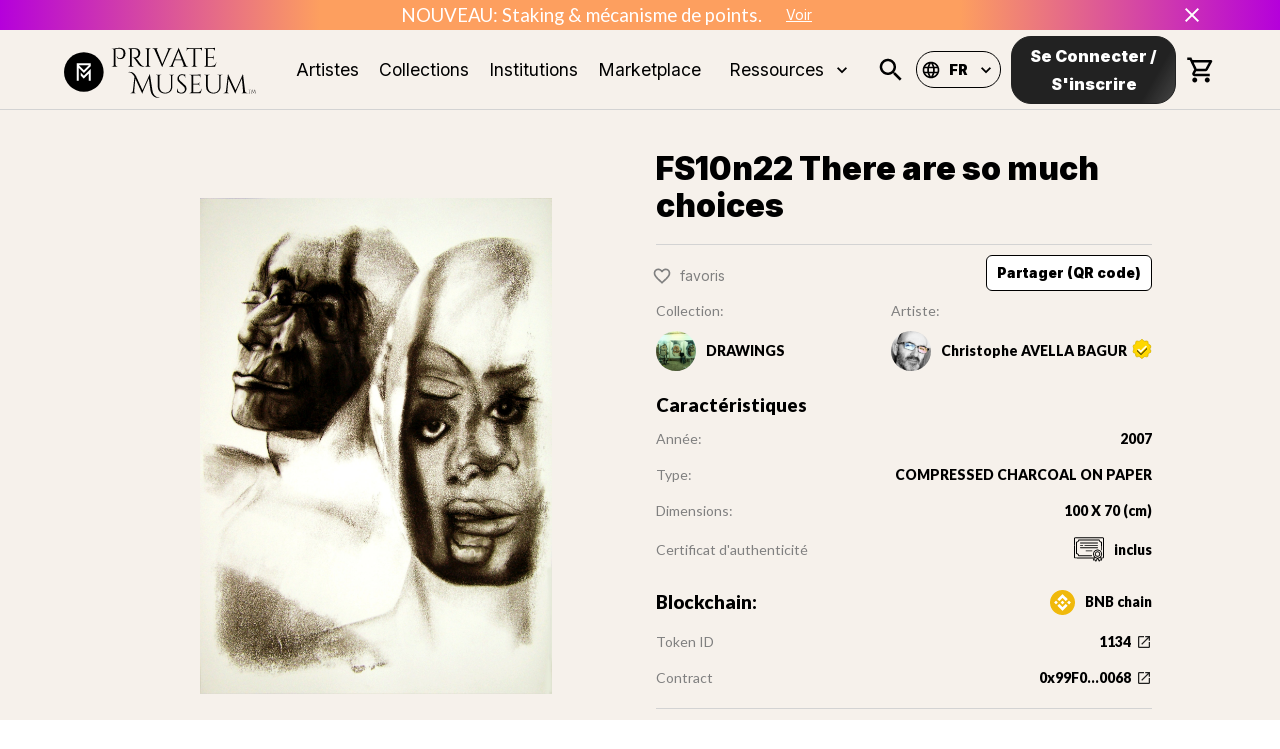

--- FILE ---
content_type: text/html; charset=utf-8
request_url: https://www.privatemuseum.art/fr/art/fs10n22-there-are-so-much-choices
body_size: 59243
content:
<!DOCTYPE html><html lang="fr"><head><meta charSet="utf-8"/><meta property="twitter:card" content="summary_large_image"/><meta property="twitter:url" content="https://www.private-museum.art/fr/art/fs10n22-there-are-so-much-choices"/><meta property="twitter:title" content="Des œuvres d&#x27;Art exclusives et uniques dans les NFTs | Private Museum"/><meta property="twitter:description" content="Trouvez le NFT qui conviendra à vos goûts en matière d&#x27;Art. Private Museum a sélectionné des Artistes talentueux pour vous aider à constituer votre collection."/><meta name="keywords" content="private museum, NFT, art, collection nft, art digital, artistes"/><meta name="viewport" content="width=device-width, initial-scale=1"/><title>FS10n22 There are so much choices | Private Museum</title><meta name="description" content="Ces œuvres de 2006 sont les premiers dessins de la série Face FS. Ils suivent le développement de la série en découvrant le nouveau visage des humains dans notre monde global. Les dessins utilisent différentes techniques et inaugurent une nouvelle liberté de création. "/><meta property="og:type" content="website"/><link rel="canonical" href="https://www.privatemuseum.art/fr/art/fs10n22-there-are-so-much-choices"/><meta name="og:title" property="og:title" content="FS10n22 There are so much choices | Private Museum"/><meta name="og:description" property="og:description" content="Ces œuvres de 2006 sont les premiers dessins de la série Face FS. Ils suivent le développement de la série en découvrant le nouveau visage des humains dans notre monde global. Les dessins utilisent différentes techniques et inaugurent une nouvelle liberté de création. "/><meta property="og:site_name" content="Private Museum"/><meta property="og:image" content="https://cdn.privatemuseum.art/1134_f7008e853f/1134_f7008e853f.jpg"/><meta property="og:url" content="https://www.privatemuseum.art/fr/art/fs10n22-there-are-so-much-choices"/><meta property="twitter:card" content="summary_large_image"/><meta property="twitter:url" content="https://www.privatemuseum.art/fr/art/fs10n22-there-are-so-much-choices"/><meta property="twitter:title" content="FS10n22 There are so much choices | Private Museum"/><meta property="twitter:description" content="Ces œuvres de 2006 sont les premiers dessins de la série Face FS. Ils suivent le développement de la série en découvrant le nouveau visage des humains dans notre monde global. Les dessins utilisent différentes techniques et inaugurent une nouvelle liberté de création. "/><meta property="twitter:image" content="https://cdn.privatemuseum.art/1134_f7008e853f/1134_f7008e853f.jpg"/><meta name="next-head-count" content="21"/><meta charSet="utf-8"/><link rel="apple-touch-icon" sizes="180x180" href="/static/apple-touch-icon.png"/><link rel="icon" type="image/png" sizes="32x32" href="/static/favicon-32x32.png"/><link rel="icon" type="image/png" sizes="16x16" href="/static/favicon-16x16.png"/><link rel="manifest" href="/static/site.webmanifest"/><meta name="msapplication-config" content="/static/browserconfig.xml"/><meta name="msapplication-TileColor" content="#f6f1eb"/><meta name="theme-color" content="#ffffff"/><link rel="stylesheet" href="https://cdnjs.cloudflare.com/ajax/libs/nprogress/0.2.0/nprogress.min.css"/><link rel="preconnect" href="https://fonts.gstatic.com" crossorigin /><link rel="preload" href="/_next/static/css/6d530d6069fd563f.css" as="style"/><link rel="stylesheet" href="/_next/static/css/6d530d6069fd563f.css" data-n-p=""/><noscript data-n-css=""></noscript><script defer="" nomodule="" src="/_next/static/chunks/polyfills-c67a75d1b6f99dc8.js"></script><script src="/_next/static/chunks/webpack-def0a934f8c1d0ff.js" defer=""></script><script src="/_next/static/chunks/framework-93b89dc25365d5c7.js" defer=""></script><script src="/_next/static/chunks/main-5ae640880555d986.js" defer=""></script><script src="/_next/static/chunks/pages/_app-080a8c6c4be43abb.js" defer=""></script><script src="/_next/static/chunks/c9184924-d1ff8b4fdf8dd9e4.js" defer=""></script><script src="/_next/static/chunks/a1b9b43f-82956415cf73a9b8.js" defer=""></script><script src="/_next/static/chunks/228771e0-1847fb34b4287f6e.js" defer=""></script><script src="/_next/static/chunks/65291039-4f3f6955e28c2474.js" defer=""></script><script src="/_next/static/chunks/129-80cfafd09e7c2689.js" defer=""></script><script src="/_next/static/chunks/9692-d0b8ff35c4333e54.js" defer=""></script><script src="/_next/static/chunks/2925-06054c0c3c696b7b.js" defer=""></script><script src="/_next/static/chunks/6889-a33080b7d6063583.js" defer=""></script><script src="/_next/static/chunks/9539-88a2eb7b581d28d5.js" defer=""></script><script src="/_next/static/chunks/7998-59a8cb44e2f7844a.js" defer=""></script><script src="/_next/static/chunks/2688-e24a8660cf5dce3f.js" defer=""></script><script src="/_next/static/chunks/4872-8cf9c915105c2dea.js" defer=""></script><script src="/_next/static/chunks/1653-87c076219fe4bfe4.js" defer=""></script><script src="/_next/static/chunks/868-a584fb2423d385e1.js" defer=""></script><script src="/_next/static/chunks/1194-b0956c6d7e903fd4.js" defer=""></script><script src="/_next/static/chunks/7757-a81f15e0f9187f86.js" defer=""></script><script src="/_next/static/chunks/7941-c9bcedd473c79f77.js" defer=""></script><script src="/_next/static/chunks/257-5428fcae84b5660e.js" defer=""></script><script src="/_next/static/chunks/6303-57762b74899c7662.js" defer=""></script><script src="/_next/static/chunks/2861-815f3f1940504f48.js" defer=""></script><script src="/_next/static/chunks/1661-8f4148bebbafc5ca.js" defer=""></script><script src="/_next/static/chunks/pages/art/%5Bslug%5D-88dd86c1cb2d5922.js" defer=""></script><script src="/_next/static/Ph_or643D_jxO9JbAbIp8/_buildManifest.js" defer=""></script><script src="/_next/static/Ph_or643D_jxO9JbAbIp8/_ssgManifest.js" defer=""></script><style id="jss-server-side">.MuiSvgIcon-root {
  fill: currentColor;
  width: 1em;
  height: 1em;
  display: inline-block;
  font-size: 1.5rem;
  transition: fill 200ms cubic-bezier(0.4, 0, 0.2, 1) 0ms;
  flex-shrink: 0;
  user-select: none;
}
.MuiSvgIcon-colorPrimary {
  color: #ffffff;
}
.MuiSvgIcon-colorSecondary {
  color: #0055DC;
}
.MuiSvgIcon-colorAction {
  color: rgba(0, 0, 0, 0.54);
}
.MuiSvgIcon-colorError {
  color: #f44336;
}
.MuiSvgIcon-colorDisabled {
  color: rgba(0, 0, 0, 0.26);
}
.MuiSvgIcon-fontSizeInherit {
  font-size: inherit;
}
.MuiSvgIcon-fontSizeSmall {
  font-size: 1.25rem;
}
.MuiSvgIcon-fontSizeLarge {
  font-size: 2.1875rem;
}
.MuiPaper-root {
  color: rgba(0, 0, 0, 0.87);
  transition: box-shadow 300ms cubic-bezier(0.4, 0, 0.2, 1) 0ms;
  background-color: #fff;
}
.MuiPaper-rounded {
  border-radius: 4px;
}
.MuiPaper-outlined {
  border: 1px solid rgba(0, 0, 0, 0.12);
}
.MuiPaper-elevation0 {
  box-shadow: none;
}
.MuiPaper-elevation1 {
  box-shadow: 0px 2px 1px -1px rgba(0,0,0,0.2),0px 1px 1px 0px rgba(0,0,0,0.14),0px 1px 3px 0px rgba(0,0,0,0.12);
}
.MuiPaper-elevation2 {
  box-shadow: 0px 3px 1px -2px rgba(0,0,0,0.2),0px 2px 2px 0px rgba(0,0,0,0.14),0px 1px 5px 0px rgba(0,0,0,0.12);
}
.MuiPaper-elevation3 {
  box-shadow: 0px 3px 3px -2px rgba(0,0,0,0.2),0px 3px 4px 0px rgba(0,0,0,0.14),0px 1px 8px 0px rgba(0,0,0,0.12);
}
.MuiPaper-elevation4 {
  box-shadow: 0px 2px 4px -1px rgba(0,0,0,0.2),0px 4px 5px 0px rgba(0,0,0,0.14),0px 1px 10px 0px rgba(0,0,0,0.12);
}
.MuiPaper-elevation5 {
  box-shadow: 0px 3px 5px -1px rgba(0,0,0,0.2),0px 5px 8px 0px rgba(0,0,0,0.14),0px 1px 14px 0px rgba(0,0,0,0.12);
}
.MuiPaper-elevation6 {
  box-shadow: 0px 3px 5px -1px rgba(0,0,0,0.2),0px 6px 10px 0px rgba(0,0,0,0.14),0px 1px 18px 0px rgba(0,0,0,0.12);
}
.MuiPaper-elevation7 {
  box-shadow: 0px 4px 5px -2px rgba(0,0,0,0.2),0px 7px 10px 1px rgba(0,0,0,0.14),0px 2px 16px 1px rgba(0,0,0,0.12);
}
.MuiPaper-elevation8 {
  box-shadow: 0px 5px 5px -3px rgba(0,0,0,0.2),0px 8px 10px 1px rgba(0,0,0,0.14),0px 3px 14px 2px rgba(0,0,0,0.12);
}
.MuiPaper-elevation9 {
  box-shadow: 0px 5px 6px -3px rgba(0,0,0,0.2),0px 9px 12px 1px rgba(0,0,0,0.14),0px 3px 16px 2px rgba(0,0,0,0.12);
}
.MuiPaper-elevation10 {
  box-shadow: 0px 6px 6px -3px rgba(0,0,0,0.2),0px 10px 14px 1px rgba(0,0,0,0.14),0px 4px 18px 3px rgba(0,0,0,0.12);
}
.MuiPaper-elevation11 {
  box-shadow: 0px 6px 7px -4px rgba(0,0,0,0.2),0px 11px 15px 1px rgba(0,0,0,0.14),0px 4px 20px 3px rgba(0,0,0,0.12);
}
.MuiPaper-elevation12 {
  box-shadow: 0px 7px 8px -4px rgba(0,0,0,0.2),0px 12px 17px 2px rgba(0,0,0,0.14),0px 5px 22px 4px rgba(0,0,0,0.12);
}
.MuiPaper-elevation13 {
  box-shadow: 0px 7px 8px -4px rgba(0,0,0,0.2),0px 13px 19px 2px rgba(0,0,0,0.14),0px 5px 24px 4px rgba(0,0,0,0.12);
}
.MuiPaper-elevation14 {
  box-shadow: 0px 7px 9px -4px rgba(0,0,0,0.2),0px 14px 21px 2px rgba(0,0,0,0.14),0px 5px 26px 4px rgba(0,0,0,0.12);
}
.MuiPaper-elevation15 {
  box-shadow: 0px 8px 9px -5px rgba(0,0,0,0.2),0px 15px 22px 2px rgba(0,0,0,0.14),0px 6px 28px 5px rgba(0,0,0,0.12);
}
.MuiPaper-elevation16 {
  box-shadow: 0px 8px 10px -5px rgba(0,0,0,0.2),0px 16px 24px 2px rgba(0,0,0,0.14),0px 6px 30px 5px rgba(0,0,0,0.12);
}
.MuiPaper-elevation17 {
  box-shadow: 0px 8px 11px -5px rgba(0,0,0,0.2),0px 17px 26px 2px rgba(0,0,0,0.14),0px 6px 32px 5px rgba(0,0,0,0.12);
}
.MuiPaper-elevation18 {
  box-shadow: 0px 9px 11px -5px rgba(0,0,0,0.2),0px 18px 28px 2px rgba(0,0,0,0.14),0px 7px 34px 6px rgba(0,0,0,0.12);
}
.MuiPaper-elevation19 {
  box-shadow: 0px 9px 12px -6px rgba(0,0,0,0.2),0px 19px 29px 2px rgba(0,0,0,0.14),0px 7px 36px 6px rgba(0,0,0,0.12);
}
.MuiPaper-elevation20 {
  box-shadow: 0px 10px 13px -6px rgba(0,0,0,0.2),0px 20px 31px 3px rgba(0,0,0,0.14),0px 8px 38px 7px rgba(0,0,0,0.12);
}
.MuiPaper-elevation21 {
  box-shadow: 0px 10px 13px -6px rgba(0,0,0,0.2),0px 21px 33px 3px rgba(0,0,0,0.14),0px 8px 40px 7px rgba(0,0,0,0.12);
}
.MuiPaper-elevation22 {
  box-shadow: 0px 10px 14px -6px rgba(0,0,0,0.2),0px 22px 35px 3px rgba(0,0,0,0.14),0px 8px 42px 7px rgba(0,0,0,0.12);
}
.MuiPaper-elevation23 {
  box-shadow: 0px 11px 14px -7px rgba(0,0,0,0.2),0px 23px 36px 3px rgba(0,0,0,0.14),0px 9px 44px 8px rgba(0,0,0,0.12);
}
.MuiPaper-elevation24 {
  box-shadow: 0px 11px 15px -7px rgba(0,0,0,0.2),0px 24px 38px 3px rgba(0,0,0,0.14),0px 9px 46px 8px rgba(0,0,0,0.12);
}
.MuiButtonBase-root {
  color: inherit;
  border: 0;
  cursor: pointer;
  margin: 0;
  display: inline-flex;
  outline: 0;
  padding: 0;
  position: relative;
  align-items: center;
  user-select: none;
  border-radius: 0;
  vertical-align: middle;
  -moz-appearance: none;
  justify-content: center;
  text-decoration: none;
  background-color: transparent;
  -webkit-appearance: none;
  -webkit-tap-highlight-color: transparent;
}
.MuiButtonBase-root::-moz-focus-inner {
  border-style: none;
}
.MuiButtonBase-root.Mui-disabled {
  cursor: default;
  pointer-events: none;
}
@media print {
  .MuiButtonBase-root {
    color-adjust: exact;
  }
}
  .MuiIconButton-root {
    flex: 0 0 auto;
    color: rgba(0, 0, 0, 0.54);
    padding: 12px;
    overflow: visible;
    font-size: 1.5rem;
    text-align: center;
    transition: background-color 150ms cubic-bezier(0.4, 0, 0.2, 1) 0ms;
    border-radius: 50%;
  }
  .MuiIconButton-root:hover {
    background-color: rgba(0, 0, 0, 0.04);
  }
  .MuiIconButton-root.Mui-disabled {
    color: rgba(0, 0, 0, 0.26);
    background-color: transparent;
  }
@media (hover: none) {
  .MuiIconButton-root:hover {
    background-color: transparent;
  }
}
  .MuiIconButton-edgeStart {
    margin-left: -12px;
  }
  .MuiIconButton-sizeSmall.MuiIconButton-edgeStart {
    margin-left: -3px;
  }
  .MuiIconButton-edgeEnd {
    margin-right: -12px;
  }
  .MuiIconButton-sizeSmall.MuiIconButton-edgeEnd {
    margin-right: -3px;
  }
  .MuiIconButton-colorInherit {
    color: inherit;
  }
  .MuiIconButton-colorPrimary {
    color: #ffffff;
  }
  .MuiIconButton-colorPrimary:hover {
    background-color: rgba(255, 255, 255, 0.04);
  }
@media (hover: none) {
  .MuiIconButton-colorPrimary:hover {
    background-color: transparent;
  }
}
  .MuiIconButton-colorSecondary {
    color: #0055DC;
  }
  .MuiIconButton-colorSecondary:hover {
    background-color: rgba(0, 85, 220, 0.04);
  }
@media (hover: none) {
  .MuiIconButton-colorSecondary:hover {
    background-color: transparent;
  }
}
  .MuiIconButton-sizeSmall {
    padding: 3px;
    font-size: 1.125rem;
  }
  .MuiIconButton-label {
    width: 100%;
    display: flex;
    align-items: inherit;
    justify-content: inherit;
  }
  .MuiAppBar-root {
    width: 100%;
    display: flex;
    z-index: 1100;
    box-sizing: border-box;
    flex-shrink: 0;
    flex-direction: column;
  }
  .MuiAppBar-positionFixed {
    top: 0;
    left: auto;
    right: 0;
    position: fixed;
  }
@media print {
  .MuiAppBar-positionFixed {
    position: absolute;
  }
}
  .MuiAppBar-positionAbsolute {
    top: 0;
    left: auto;
    right: 0;
    position: absolute;
  }
  .MuiAppBar-positionSticky {
    top: 0;
    left: auto;
    right: 0;
    position: sticky;
  }
  .MuiAppBar-positionStatic {
    position: static;
  }
  .MuiAppBar-positionRelative {
    position: relative;
  }
  .MuiAppBar-colorDefault {
    color: rgba(0, 0, 0, 0.87);
    background-color: #f5f5f5;
  }
  .MuiAppBar-colorPrimary {
    color: rgba(0, 0, 0, 0.87);
    background-color: #ffffff;
  }
  .MuiAppBar-colorSecondary {
    color: #fff;
    background-color: #0055DC;
  }
  .MuiAppBar-colorInherit {
    color: inherit;
  }
  .MuiAppBar-colorTransparent {
    color: inherit;
    background-color: transparent;
  }

  .jss45 {
    padding: 0;
  }
  .MuiTypography-root {
    margin: 0;
  }
  .MuiTypography-body2 {
    font-size: 14px;
    font-family: "Lato",sans-serif;
    font-weight: 400;
    line-height: 1.43;
  }
  .MuiTypography-body1 {
    font-size: 1.0625rem;
    font-family: "Lato",sans-serif;
    font-weight: 400;
    line-height: 1.5;
  }
@media (min-width:600px) {
  .MuiTypography-body1 {
    font-size: 1.1667rem;
  }
}
@media (min-width:960px) {
  .MuiTypography-body1 {
    font-size: 1.1667rem;
  }
}
@media (min-width:1280px) {
  .MuiTypography-body1 {
    font-size: 1.1667rem;
  }
}
  .MuiTypography-caption {
    font-size: 0.75rem;
    font-family: "Inter", "Lato", sans-serif;
    font-weight: 400;
    line-height: 1.66;
  }
  .MuiTypography-button {
    font-size: 0.875rem;
    font-family: "Inter", "Lato", sans-serif;
    font-weight: 500;
    line-height: 1.75;
    text-transform: uppercase;
  }
  .MuiTypography-h1 {
    font-size: 2.0625rem;
    font-family: "Inter",sans-serif;
    font-weight: 900;
    line-height: 1.167;
  }
@media (min-width:600px) {
  .MuiTypography-h1 {
    font-size: 2.5707rem;
  }
}
@media (min-width:960px) {
  .MuiTypography-h1 {
    font-size: 2.7849rem;
  }
}
@media (min-width:1280px) {
  .MuiTypography-h1 {
    font-size: 3.2134rem;
  }
}
  .MuiTypography-h2 {
    font-size: 1.28125rem;
    font-family: "Inter",sans-serif;
    font-weight: 800;
    line-height: 1.2;
  }
@media (min-width:600px) {
  .MuiTypography-h2 {
    font-size: 1.4583rem;
  }
}
@media (min-width:960px) {
  .MuiTypography-h2 {
    font-size: 1.4583rem;
  }
}
@media (min-width:1280px) {
  .MuiTypography-h2 {
    font-size: 1.4583rem;
  }
}
  .MuiTypography-h3 {
    font-size: 1.125rem;
    font-family: "Inter",sans-serif;
    font-weight: 400;
    line-height: 1.167;
  }
@media (min-width:600px) {
  .MuiTypography-h3 {
    font-size: 1.2853rem;
  }
}
@media (min-width:960px) {
  .MuiTypography-h3 {
    font-size: 1.2853rem;
  }
}
@media (min-width:1280px) {
  .MuiTypography-h3 {
    font-size: 1.2853rem;
  }
}
  .MuiTypography-h4 {
    font-size: 1.125rem;
    font-family: "Inter",sans-serif;
    font-weight: 400;
    line-height: 1.235;
  }
@media (min-width:600px) {
  .MuiTypography-h4 {
    font-size: 1.2146rem;
  }
}
@media (min-width:960px) {
  .MuiTypography-h4 {
    font-size: 1.2146rem;
  }
}
@media (min-width:1280px) {
  .MuiTypography-h4 {
    font-size: 1.2146rem;
  }
}
  .MuiTypography-h5 {
    font-size: 1.25rem;
    font-family: "Inter", "Lato", sans-serif;
    font-weight: 400;
    line-height: 1.334;
  }
@media (min-width:600px) {
  .MuiTypography-h5 {
    font-size: 1.3118rem;
  }
}
@media (min-width:960px) {
  .MuiTypography-h5 {
    font-size: 1.4993rem;
  }
}
@media (min-width:1280px) {
  .MuiTypography-h5 {
    font-size: 1.4993rem;
  }
}
  .MuiTypography-h6 {
    font-size: 1.125rem;
    font-family: "Inter", "Lato", sans-serif;
    font-weight: 500;
    line-height: 1.6;
  }
@media (min-width:600px) {
  .MuiTypography-h6 {
    font-size: 1.25rem;
  }
}
@media (min-width:960px) {
  .MuiTypography-h6 {
    font-size: 1.25rem;
  }
}
@media (min-width:1280px) {
  .MuiTypography-h6 {
    font-size: 1.25rem;
  }
}
  .MuiTypography-subtitle1 {
    font-size: 1rem;
    font-family: "Inter", "Lato", sans-serif;
    font-weight: 400;
    line-height: 1.75;
  }
  .MuiTypography-subtitle2 {
    font-size: 0.875rem;
    font-family: "Inter", "Lato", sans-serif;
    font-weight: 500;
    line-height: 1.57;
  }
  .MuiTypography-overline {
    font-size: 0.75rem;
    font-family: "Inter", "Lato", sans-serif;
    font-weight: 400;
    line-height: 2.66;
    text-transform: uppercase;
  }
  .MuiTypography-srOnly {
    width: 1px;
    height: 1px;
    overflow: hidden;
    position: absolute;
  }
  .MuiTypography-alignLeft {
    text-align: left;
  }
  .MuiTypography-alignCenter {
    text-align: center;
  }
  .MuiTypography-alignRight {
    text-align: right;
  }
  .MuiTypography-alignJustify {
    text-align: justify;
  }
  .MuiTypography-noWrap {
    overflow: hidden;
    white-space: nowrap;
    text-overflow: ellipsis;
  }
  .MuiTypography-gutterBottom {
    margin-bottom: 0.35em;
  }
  .MuiTypography-paragraph {
    margin-bottom: 16px;
  }
  .MuiTypography-colorInherit {
    color: inherit;
  }
  .MuiTypography-colorPrimary {
    color: #ffffff;
  }
  .MuiTypography-colorSecondary {
    color: #0055DC;
  }
  .MuiTypography-colorTextPrimary {
    color: rgba(0, 0, 0, 0.87);
  }
  .MuiTypography-colorTextSecondary {
    color: rgba(0, 0, 0, 0.54);
  }
  .MuiTypography-colorError {
    color: #f44336;
  }
  .MuiTypography-displayInline {
    display: inline;
  }
  .MuiTypography-displayBlock {
    display: block;
  }
  .MuiButton-root {
    color: rgba(0, 0, 0, 0.87);
    padding: 6px 16px;
    font-size: 0.875rem;
    min-width: 64px;
    box-sizing: border-box;
    transition: background-color 250ms cubic-bezier(0.4, 0, 0.2, 1) 0ms,box-shadow 250ms cubic-bezier(0.4, 0, 0.2, 1) 0ms,border 250ms cubic-bezier(0.4, 0, 0.2, 1) 0ms;
    font-family: "Inter", "Lato", sans-serif;
    font-weight: 500;
    line-height: 1.75;
    border-radius: 4px;
    text-transform: uppercase;
  }
  .MuiButton-root:hover {
    text-decoration: none;
    background-color: rgba(0, 0, 0, 0.04);
  }
  .MuiButton-root.Mui-disabled {
    color: rgba(0, 0, 0, 0.26);
  }
@media (hover: none) {
  .MuiButton-root:hover {
    background-color: transparent;
  }
}
  .MuiButton-root:hover.Mui-disabled {
    background-color: transparent;
  }
  .MuiButton-label {
    width: 100%;
    display: inherit;
    align-items: inherit;
    justify-content: inherit;
  }
  .MuiButton-text {
    padding: 6px 8px;
  }
  .MuiButton-textPrimary {
    color: #ffffff;
  }
  .MuiButton-textPrimary:hover {
    background-color: rgba(255, 255, 255, 0.04);
  }
@media (hover: none) {
  .MuiButton-textPrimary:hover {
    background-color: transparent;
  }
}
  .MuiButton-textSecondary {
    color: #0055DC;
  }
  .MuiButton-textSecondary:hover {
    background-color: rgba(0, 85, 220, 0.04);
  }
@media (hover: none) {
  .MuiButton-textSecondary:hover {
    background-color: transparent;
  }
}
  .MuiButton-outlined {
    border: 1px solid rgba(0, 0, 0, 0.23);
    padding: 5px 15px;
  }
  .MuiButton-outlined.Mui-disabled {
    border: 1px solid rgba(0, 0, 0, 0.12);
  }
  .MuiButton-outlinedPrimary {
    color: #ffffff;
    border: 1px solid rgba(255, 255, 255, 0.5);
  }
  .MuiButton-outlinedPrimary:hover {
    border: 1px solid #ffffff;
    background-color: rgba(255, 255, 255, 0.04);
  }
@media (hover: none) {
  .MuiButton-outlinedPrimary:hover {
    background-color: transparent;
  }
}
  .MuiButton-outlinedSecondary {
    color: #0055DC;
    border: 1px solid rgba(0, 85, 220, 0.5);
  }
  .MuiButton-outlinedSecondary:hover {
    border: 1px solid #0055DC;
    background-color: rgba(0, 85, 220, 0.04);
  }
  .MuiButton-outlinedSecondary.Mui-disabled {
    border: 1px solid rgba(0, 0, 0, 0.26);
  }
@media (hover: none) {
  .MuiButton-outlinedSecondary:hover {
    background-color: transparent;
  }
}
  .MuiButton-contained {
    color: rgba(0, 0, 0, 0.87);
    box-shadow: 0px 3px 1px -2px rgba(0,0,0,0.2),0px 2px 2px 0px rgba(0,0,0,0.14),0px 1px 5px 0px rgba(0,0,0,0.12);
    background-color: #e0e0e0;
  }
  .MuiButton-contained:hover {
    box-shadow: 0px 2px 4px -1px rgba(0,0,0,0.2),0px 4px 5px 0px rgba(0,0,0,0.14),0px 1px 10px 0px rgba(0,0,0,0.12);
    background-color: #d5d5d5;
  }
  .MuiButton-contained.Mui-focusVisible {
    box-shadow: 0px 3px 5px -1px rgba(0,0,0,0.2),0px 6px 10px 0px rgba(0,0,0,0.14),0px 1px 18px 0px rgba(0,0,0,0.12);
  }
  .MuiButton-contained:active {
    box-shadow: 0px 5px 5px -3px rgba(0,0,0,0.2),0px 8px 10px 1px rgba(0,0,0,0.14),0px 3px 14px 2px rgba(0,0,0,0.12);
  }
  .MuiButton-contained.Mui-disabled {
    color: rgba(0, 0, 0, 0.26);
    box-shadow: none;
    background-color: rgba(0, 0, 0, 0.12);
  }
@media (hover: none) {
  .MuiButton-contained:hover {
    box-shadow: 0px 3px 1px -2px rgba(0,0,0,0.2),0px 2px 2px 0px rgba(0,0,0,0.14),0px 1px 5px 0px rgba(0,0,0,0.12);
    background-color: #e0e0e0;
  }
}
  .MuiButton-contained:hover.Mui-disabled {
    background-color: rgba(0, 0, 0, 0.12);
  }
  .MuiButton-containedPrimary {
    color: rgba(0, 0, 0, 0.87);
    background-color: #ffffff;
  }
  .MuiButton-containedPrimary:hover {
    background-color: rgb(178, 178, 178);
  }
@media (hover: none) {
  .MuiButton-containedPrimary:hover {
    background-color: #ffffff;
  }
}
  .MuiButton-containedSecondary {
    color: #fff;
    background-color: #0055DC;
  }
  .MuiButton-containedSecondary:hover {
    background-color: rgb(0, 59, 154);
  }
@media (hover: none) {
  .MuiButton-containedSecondary:hover {
    background-color: #0055DC;
  }
}
  .MuiButton-disableElevation {
    box-shadow: none;
  }
  .MuiButton-disableElevation:hover {
    box-shadow: none;
  }
  .MuiButton-disableElevation.Mui-focusVisible {
    box-shadow: none;
  }
  .MuiButton-disableElevation:active {
    box-shadow: none;
  }
  .MuiButton-disableElevation.Mui-disabled {
    box-shadow: none;
  }
  .MuiButton-colorInherit {
    color: inherit;
    border-color: currentColor;
  }
  .MuiButton-textSizeSmall {
    padding: 4px 5px;
    font-size: 0.8125rem;
  }
  .MuiButton-textSizeLarge {
    padding: 8px 11px;
    font-size: 0.9375rem;
  }
  .MuiButton-outlinedSizeSmall {
    padding: 3px 9px;
    font-size: 0.8125rem;
  }
  .MuiButton-outlinedSizeLarge {
    padding: 7px 21px;
    font-size: 0.9375rem;
  }
  .MuiButton-containedSizeSmall {
    padding: 4px 10px;
    font-size: 0.8125rem;
  }
  .MuiButton-containedSizeLarge {
    padding: 8px 22px;
    font-size: 0.9375rem;
  }
  .MuiButton-fullWidth {
    width: 100%;
  }
  .MuiButton-startIcon {
    display: inherit;
    margin-left: -4px;
    margin-right: 8px;
  }
  .MuiButton-startIcon.MuiButton-iconSizeSmall {
    margin-left: -2px;
  }
  .MuiButton-endIcon {
    display: inherit;
    margin-left: 8px;
    margin-right: -4px;
  }
  .MuiButton-endIcon.MuiButton-iconSizeSmall {
    margin-right: -2px;
  }
  .MuiButton-iconSizeSmall > *:first-child {
    font-size: 18px;
  }
  .MuiButton-iconSizeMedium > *:first-child {
    font-size: 20px;
  }
  .MuiButton-iconSizeLarge > *:first-child {
    font-size: 22px;
  }
  .MuiCard-root {
    overflow: hidden;
  }
  .MuiCardContent-root {
    padding: 16px;
  }
  .MuiCardContent-root:last-child {
    padding-bottom: 24px;
  }
  .MuiCircularProgress-root {
    display: inline-block;
  }
  .MuiCircularProgress-static {
    transition: transform 300ms cubic-bezier(0.4, 0, 0.2, 1) 0ms;
  }
  .MuiCircularProgress-indeterminate {
    animation: MuiCircularProgress-keyframes-circular-rotate 1.4s linear infinite;
  }
  .MuiCircularProgress-determinate {
    transition: transform 300ms cubic-bezier(0.4, 0, 0.2, 1) 0ms;
  }
  .MuiCircularProgress-colorPrimary {
    color: #ffffff;
  }
  .MuiCircularProgress-colorSecondary {
    color: #0055DC;
  }
  .MuiCircularProgress-svg {
    display: block;
  }
  .MuiCircularProgress-circle {
    stroke: currentColor;
  }
  .MuiCircularProgress-circleStatic {
    transition: stroke-dashoffset 300ms cubic-bezier(0.4, 0, 0.2, 1) 0ms;
  }
  .MuiCircularProgress-circleIndeterminate {
    animation: MuiCircularProgress-keyframes-circular-dash 1.4s ease-in-out infinite;
    stroke-dasharray: 80px, 200px;
    stroke-dashoffset: 0px;
  }
  .MuiCircularProgress-circleDeterminate {
    transition: stroke-dashoffset 300ms cubic-bezier(0.4, 0, 0.2, 1) 0ms;
  }
@keyframes MuiCircularProgress-keyframes-circular-rotate {
  0% {
    transform-origin: 50% 50%;
  }
  100% {
    transform: rotate(360deg);
  }
}
@keyframes MuiCircularProgress-keyframes-circular-dash {
  0% {
    stroke-dasharray: 1px, 200px;
    stroke-dashoffset: 0px;
  }
  50% {
    stroke-dasharray: 100px, 200px;
    stroke-dashoffset: -15px;
  }
  100% {
    stroke-dasharray: 100px, 200px;
    stroke-dashoffset: -125px;
  }
}
  .MuiCircularProgress-circleDisableShrink {
    animation: none;
  }
html {
  box-sizing: border-box;
  -webkit-font-smoothing: antialiased;
  -moz-osx-font-smoothing: grayscale;
}
*, *::before, *::after {
  box-sizing: inherit;
}
strong, b {
  font-weight: 700;
}
body {
  color: rgba(0, 0, 0, 0.87);
  margin: 0;
  font-size: 14px;
  font-family: "Lato",sans-serif;
  font-weight: 400;
  line-height: 1.43;
  background-color: #ffffff;
}
@media print {
  body {
    background-color: #fff;
  }
}
body::backdrop {
  background-color: #ffffff;
}
@media print {
  .MuiDialog-root {
    position: absolute !important;
  }
}
  .MuiDialog-scrollPaper {
    display: flex;
    align-items: center;
    justify-content: center;
  }
  .MuiDialog-scrollBody {
    overflow-x: hidden;
    overflow-y: auto;
    text-align: center;
  }
  .MuiDialog-scrollBody:after {
    width: 0;
    height: 100%;
    content: "";
    display: inline-block;
    vertical-align: middle;
  }
  .MuiDialog-container {
    height: 100%;
    outline: 0;
  }
@media print {
  .MuiDialog-container {
    height: auto;
  }
}
  .MuiDialog-paper {
    margin: 32px;
    position: relative;
    overflow-y: auto;
  }
@media print {
  .MuiDialog-paper {
    box-shadow: none;
    overflow-y: visible;
  }
}
  .MuiDialog-paperScrollPaper {
    display: flex;
    max-height: calc(100% - 64px);
    flex-direction: column;
  }
  .MuiDialog-paperScrollBody {
    display: inline-block;
    text-align: left;
    vertical-align: middle;
  }
  .MuiDialog-paperWidthFalse {
    max-width: calc(100% - 64px);
  }
  .MuiDialog-paperWidthXs {
    max-width: 444px;
  }
@media (max-width:507.95px) {
  .MuiDialog-paperWidthXs.MuiDialog-paperScrollBody {
    max-width: calc(100% - 64px);
  }
}
  .MuiDialog-paperWidthSm {
    max-width: 600px;
  }
@media (max-width:663.95px) {
  .MuiDialog-paperWidthSm.MuiDialog-paperScrollBody {
    max-width: calc(100% - 64px);
  }
}
  .MuiDialog-paperWidthMd {
    max-width: 960px;
  }
@media (max-width:1023.95px) {
  .MuiDialog-paperWidthMd.MuiDialog-paperScrollBody {
    max-width: calc(100% - 64px);
  }
}
  .MuiDialog-paperWidthLg {
    max-width: 1280px;
  }
@media (max-width:1343.95px) {
  .MuiDialog-paperWidthLg.MuiDialog-paperScrollBody {
    max-width: calc(100% - 64px);
  }
}
  .MuiDialog-paperWidthXl {
    max-width: 1920px;
  }
@media (max-width:1983.95px) {
  .MuiDialog-paperWidthXl.MuiDialog-paperScrollBody {
    max-width: calc(100% - 64px);
  }
}
  .MuiDialog-paperFullWidth {
    width: calc(100% - 64px);
  }
  .MuiDialog-paperFullScreen {
    width: 100%;
    height: 100%;
    margin: 0;
    max-width: 100%;
    max-height: none;
    border-radius: 0;
  }
  .MuiDialog-paperFullScreen.MuiDialog-paperScrollBody {
    margin: 0;
    max-width: 100%;
  }
  .MuiDivider-root {
    border: none;
    height: 1px;
    margin: 0;
    flex-shrink: 0;
    background-color: rgba(0, 0, 0, 0.12);
  }
  .MuiDivider-absolute {
    left: 0;
    width: 100%;
    bottom: 0;
    position: absolute;
  }
  .MuiDivider-inset {
    margin-left: 72px;
  }
  .MuiDivider-light {
    background-color: rgba(0, 0, 0, 0.08);
  }
  .MuiDivider-middle {
    margin-left: 16px;
    margin-right: 16px;
  }
  .MuiDivider-vertical {
    width: 1px;
    height: 100%;
  }
  .MuiDivider-flexItem {
    height: auto;
    align-self: stretch;
  }
  .MuiDrawer-docked {
    flex: 0 0 auto;
  }
  .MuiDrawer-paper {
    top: 0;
    flex: 1 0 auto;
    height: 100%;
    display: flex;
    outline: 0;
    z-index: 1200;
    position: fixed;
    overflow-y: auto;
    flex-direction: column;
    -webkit-overflow-scrolling: touch;
  }
  .MuiDrawer-paperAnchorLeft {
    left: 0;
    right: auto;
  }
  .MuiDrawer-paperAnchorRight {
    left: auto;
    right: 0;
  }
  .MuiDrawer-paperAnchorTop {
    top: 0;
    left: 0;
    right: 0;
    bottom: auto;
    height: auto;
    max-height: 100%;
  }
  .MuiDrawer-paperAnchorBottom {
    top: auto;
    left: 0;
    right: 0;
    bottom: 0;
    height: auto;
    max-height: 100%;
  }
  .MuiDrawer-paperAnchorDockedLeft {
    border-right: 1px solid rgba(0, 0, 0, 0.12);
  }
  .MuiDrawer-paperAnchorDockedTop {
    border-bottom: 1px solid rgba(0, 0, 0, 0.12);
  }
  .MuiDrawer-paperAnchorDockedRight {
    border-left: 1px solid rgba(0, 0, 0, 0.12);
  }
  .MuiDrawer-paperAnchorDockedBottom {
    border-top: 1px solid rgba(0, 0, 0, 0.12);
  }
  .MuiGrid-container {
    width: 100%;
    display: flex;
    flex-wrap: wrap;
    box-sizing: border-box;
  }
  .MuiGrid-item {
    margin: 0;
    box-sizing: border-box;
  }
  .MuiGrid-zeroMinWidth {
    min-width: 0;
  }
  .MuiGrid-direction-xs-column {
    flex-direction: column;
  }
  .MuiGrid-direction-xs-column-reverse {
    flex-direction: column-reverse;
  }
  .MuiGrid-direction-xs-row-reverse {
    flex-direction: row-reverse;
  }
  .MuiGrid-wrap-xs-nowrap {
    flex-wrap: nowrap;
  }
  .MuiGrid-wrap-xs-wrap-reverse {
    flex-wrap: wrap-reverse;
  }
  .MuiGrid-align-items-xs-center {
    align-items: center;
  }
  .MuiGrid-align-items-xs-flex-start {
    align-items: flex-start;
  }
  .MuiGrid-align-items-xs-flex-end {
    align-items: flex-end;
  }
  .MuiGrid-align-items-xs-baseline {
    align-items: baseline;
  }
  .MuiGrid-align-content-xs-center {
    align-content: center;
  }
  .MuiGrid-align-content-xs-flex-start {
    align-content: flex-start;
  }
  .MuiGrid-align-content-xs-flex-end {
    align-content: flex-end;
  }
  .MuiGrid-align-content-xs-space-between {
    align-content: space-between;
  }
  .MuiGrid-align-content-xs-space-around {
    align-content: space-around;
  }
  .MuiGrid-justify-content-xs-center {
    justify-content: center;
  }
  .MuiGrid-justify-content-xs-flex-end {
    justify-content: flex-end;
  }
  .MuiGrid-justify-content-xs-space-between {
    justify-content: space-between;
  }
  .MuiGrid-justify-content-xs-space-around {
    justify-content: space-around;
  }
  .MuiGrid-justify-content-xs-space-evenly {
    justify-content: space-evenly;
  }
  .MuiGrid-spacing-xs-1 {
    width: calc(100% + 8px);
    margin: -4px;
  }
  .MuiGrid-spacing-xs-1 > .MuiGrid-item {
    padding: 4px;
  }
  .MuiGrid-spacing-xs-2 {
    width: calc(100% + 16px);
    margin: -8px;
  }
  .MuiGrid-spacing-xs-2 > .MuiGrid-item {
    padding: 8px;
  }
  .MuiGrid-spacing-xs-3 {
    width: calc(100% + 24px);
    margin: -12px;
  }
  .MuiGrid-spacing-xs-3 > .MuiGrid-item {
    padding: 12px;
  }
  .MuiGrid-spacing-xs-4 {
    width: calc(100% + 32px);
    margin: -16px;
  }
  .MuiGrid-spacing-xs-4 > .MuiGrid-item {
    padding: 16px;
  }
  .MuiGrid-spacing-xs-5 {
    width: calc(100% + 40px);
    margin: -20px;
  }
  .MuiGrid-spacing-xs-5 > .MuiGrid-item {
    padding: 20px;
  }
  .MuiGrid-spacing-xs-6 {
    width: calc(100% + 48px);
    margin: -24px;
  }
  .MuiGrid-spacing-xs-6 > .MuiGrid-item {
    padding: 24px;
  }
  .MuiGrid-spacing-xs-7 {
    width: calc(100% + 56px);
    margin: -28px;
  }
  .MuiGrid-spacing-xs-7 > .MuiGrid-item {
    padding: 28px;
  }
  .MuiGrid-spacing-xs-8 {
    width: calc(100% + 64px);
    margin: -32px;
  }
  .MuiGrid-spacing-xs-8 > .MuiGrid-item {
    padding: 32px;
  }
  .MuiGrid-spacing-xs-9 {
    width: calc(100% + 72px);
    margin: -36px;
  }
  .MuiGrid-spacing-xs-9 > .MuiGrid-item {
    padding: 36px;
  }
  .MuiGrid-spacing-xs-10 {
    width: calc(100% + 80px);
    margin: -40px;
  }
  .MuiGrid-spacing-xs-10 > .MuiGrid-item {
    padding: 40px;
  }
  .MuiGrid-grid-xs-auto {
    flex-grow: 0;
    max-width: none;
    flex-basis: auto;
  }
  .MuiGrid-grid-xs-true {
    flex-grow: 1;
    max-width: 100%;
    flex-basis: 0;
  }
  .MuiGrid-grid-xs-1 {
    flex-grow: 0;
    max-width: 8.333333%;
    flex-basis: 8.333333%;
  }
  .MuiGrid-grid-xs-2 {
    flex-grow: 0;
    max-width: 16.666667%;
    flex-basis: 16.666667%;
  }
  .MuiGrid-grid-xs-3 {
    flex-grow: 0;
    max-width: 25%;
    flex-basis: 25%;
  }
  .MuiGrid-grid-xs-4 {
    flex-grow: 0;
    max-width: 33.333333%;
    flex-basis: 33.333333%;
  }
  .MuiGrid-grid-xs-5 {
    flex-grow: 0;
    max-width: 41.666667%;
    flex-basis: 41.666667%;
  }
  .MuiGrid-grid-xs-6 {
    flex-grow: 0;
    max-width: 50%;
    flex-basis: 50%;
  }
  .MuiGrid-grid-xs-7 {
    flex-grow: 0;
    max-width: 58.333333%;
    flex-basis: 58.333333%;
  }
  .MuiGrid-grid-xs-8 {
    flex-grow: 0;
    max-width: 66.666667%;
    flex-basis: 66.666667%;
  }
  .MuiGrid-grid-xs-9 {
    flex-grow: 0;
    max-width: 75%;
    flex-basis: 75%;
  }
  .MuiGrid-grid-xs-10 {
    flex-grow: 0;
    max-width: 83.333333%;
    flex-basis: 83.333333%;
  }
  .MuiGrid-grid-xs-11 {
    flex-grow: 0;
    max-width: 91.666667%;
    flex-basis: 91.666667%;
  }
  .MuiGrid-grid-xs-12 {
    flex-grow: 0;
    max-width: 100%;
    flex-basis: 100%;
  }
@media (min-width:600px) {
  .MuiGrid-grid-sm-auto {
    flex-grow: 0;
    max-width: none;
    flex-basis: auto;
  }
  .MuiGrid-grid-sm-true {
    flex-grow: 1;
    max-width: 100%;
    flex-basis: 0;
  }
  .MuiGrid-grid-sm-1 {
    flex-grow: 0;
    max-width: 8.333333%;
    flex-basis: 8.333333%;
  }
  .MuiGrid-grid-sm-2 {
    flex-grow: 0;
    max-width: 16.666667%;
    flex-basis: 16.666667%;
  }
  .MuiGrid-grid-sm-3 {
    flex-grow: 0;
    max-width: 25%;
    flex-basis: 25%;
  }
  .MuiGrid-grid-sm-4 {
    flex-grow: 0;
    max-width: 33.333333%;
    flex-basis: 33.333333%;
  }
  .MuiGrid-grid-sm-5 {
    flex-grow: 0;
    max-width: 41.666667%;
    flex-basis: 41.666667%;
  }
  .MuiGrid-grid-sm-6 {
    flex-grow: 0;
    max-width: 50%;
    flex-basis: 50%;
  }
  .MuiGrid-grid-sm-7 {
    flex-grow: 0;
    max-width: 58.333333%;
    flex-basis: 58.333333%;
  }
  .MuiGrid-grid-sm-8 {
    flex-grow: 0;
    max-width: 66.666667%;
    flex-basis: 66.666667%;
  }
  .MuiGrid-grid-sm-9 {
    flex-grow: 0;
    max-width: 75%;
    flex-basis: 75%;
  }
  .MuiGrid-grid-sm-10 {
    flex-grow: 0;
    max-width: 83.333333%;
    flex-basis: 83.333333%;
  }
  .MuiGrid-grid-sm-11 {
    flex-grow: 0;
    max-width: 91.666667%;
    flex-basis: 91.666667%;
  }
  .MuiGrid-grid-sm-12 {
    flex-grow: 0;
    max-width: 100%;
    flex-basis: 100%;
  }
}
@media (min-width:960px) {
  .MuiGrid-grid-md-auto {
    flex-grow: 0;
    max-width: none;
    flex-basis: auto;
  }
  .MuiGrid-grid-md-true {
    flex-grow: 1;
    max-width: 100%;
    flex-basis: 0;
  }
  .MuiGrid-grid-md-1 {
    flex-grow: 0;
    max-width: 8.333333%;
    flex-basis: 8.333333%;
  }
  .MuiGrid-grid-md-2 {
    flex-grow: 0;
    max-width: 16.666667%;
    flex-basis: 16.666667%;
  }
  .MuiGrid-grid-md-3 {
    flex-grow: 0;
    max-width: 25%;
    flex-basis: 25%;
  }
  .MuiGrid-grid-md-4 {
    flex-grow: 0;
    max-width: 33.333333%;
    flex-basis: 33.333333%;
  }
  .MuiGrid-grid-md-5 {
    flex-grow: 0;
    max-width: 41.666667%;
    flex-basis: 41.666667%;
  }
  .MuiGrid-grid-md-6 {
    flex-grow: 0;
    max-width: 50%;
    flex-basis: 50%;
  }
  .MuiGrid-grid-md-7 {
    flex-grow: 0;
    max-width: 58.333333%;
    flex-basis: 58.333333%;
  }
  .MuiGrid-grid-md-8 {
    flex-grow: 0;
    max-width: 66.666667%;
    flex-basis: 66.666667%;
  }
  .MuiGrid-grid-md-9 {
    flex-grow: 0;
    max-width: 75%;
    flex-basis: 75%;
  }
  .MuiGrid-grid-md-10 {
    flex-grow: 0;
    max-width: 83.333333%;
    flex-basis: 83.333333%;
  }
  .MuiGrid-grid-md-11 {
    flex-grow: 0;
    max-width: 91.666667%;
    flex-basis: 91.666667%;
  }
  .MuiGrid-grid-md-12 {
    flex-grow: 0;
    max-width: 100%;
    flex-basis: 100%;
  }
}
@media (min-width:1280px) {
  .MuiGrid-grid-lg-auto {
    flex-grow: 0;
    max-width: none;
    flex-basis: auto;
  }
  .MuiGrid-grid-lg-true {
    flex-grow: 1;
    max-width: 100%;
    flex-basis: 0;
  }
  .MuiGrid-grid-lg-1 {
    flex-grow: 0;
    max-width: 8.333333%;
    flex-basis: 8.333333%;
  }
  .MuiGrid-grid-lg-2 {
    flex-grow: 0;
    max-width: 16.666667%;
    flex-basis: 16.666667%;
  }
  .MuiGrid-grid-lg-3 {
    flex-grow: 0;
    max-width: 25%;
    flex-basis: 25%;
  }
  .MuiGrid-grid-lg-4 {
    flex-grow: 0;
    max-width: 33.333333%;
    flex-basis: 33.333333%;
  }
  .MuiGrid-grid-lg-5 {
    flex-grow: 0;
    max-width: 41.666667%;
    flex-basis: 41.666667%;
  }
  .MuiGrid-grid-lg-6 {
    flex-grow: 0;
    max-width: 50%;
    flex-basis: 50%;
  }
  .MuiGrid-grid-lg-7 {
    flex-grow: 0;
    max-width: 58.333333%;
    flex-basis: 58.333333%;
  }
  .MuiGrid-grid-lg-8 {
    flex-grow: 0;
    max-width: 66.666667%;
    flex-basis: 66.666667%;
  }
  .MuiGrid-grid-lg-9 {
    flex-grow: 0;
    max-width: 75%;
    flex-basis: 75%;
  }
  .MuiGrid-grid-lg-10 {
    flex-grow: 0;
    max-width: 83.333333%;
    flex-basis: 83.333333%;
  }
  .MuiGrid-grid-lg-11 {
    flex-grow: 0;
    max-width: 91.666667%;
    flex-basis: 91.666667%;
  }
  .MuiGrid-grid-lg-12 {
    flex-grow: 0;
    max-width: 100%;
    flex-basis: 100%;
  }
}
@media (min-width:1920px) {
  .MuiGrid-grid-xl-auto {
    flex-grow: 0;
    max-width: none;
    flex-basis: auto;
  }
  .MuiGrid-grid-xl-true {
    flex-grow: 1;
    max-width: 100%;
    flex-basis: 0;
  }
  .MuiGrid-grid-xl-1 {
    flex-grow: 0;
    max-width: 8.333333%;
    flex-basis: 8.333333%;
  }
  .MuiGrid-grid-xl-2 {
    flex-grow: 0;
    max-width: 16.666667%;
    flex-basis: 16.666667%;
  }
  .MuiGrid-grid-xl-3 {
    flex-grow: 0;
    max-width: 25%;
    flex-basis: 25%;
  }
  .MuiGrid-grid-xl-4 {
    flex-grow: 0;
    max-width: 33.333333%;
    flex-basis: 33.333333%;
  }
  .MuiGrid-grid-xl-5 {
    flex-grow: 0;
    max-width: 41.666667%;
    flex-basis: 41.666667%;
  }
  .MuiGrid-grid-xl-6 {
    flex-grow: 0;
    max-width: 50%;
    flex-basis: 50%;
  }
  .MuiGrid-grid-xl-7 {
    flex-grow: 0;
    max-width: 58.333333%;
    flex-basis: 58.333333%;
  }
  .MuiGrid-grid-xl-8 {
    flex-grow: 0;
    max-width: 66.666667%;
    flex-basis: 66.666667%;
  }
  .MuiGrid-grid-xl-9 {
    flex-grow: 0;
    max-width: 75%;
    flex-basis: 75%;
  }
  .MuiGrid-grid-xl-10 {
    flex-grow: 0;
    max-width: 83.333333%;
    flex-basis: 83.333333%;
  }
  .MuiGrid-grid-xl-11 {
    flex-grow: 0;
    max-width: 91.666667%;
    flex-basis: 91.666667%;
  }
  .MuiGrid-grid-xl-12 {
    flex-grow: 0;
    max-width: 100%;
    flex-basis: 100%;
  }
}
  .MuiPopover-paper {
    outline: 0;
    position: absolute;
    max-width: calc(100% - 32px);
    min-width: 16px;
    max-height: calc(100% - 32px);
    min-height: 16px;
    overflow-x: hidden;
    overflow-y: auto;
  }
  .MuiMenu-paper {
    max-height: calc(100% - 96px);
    -webkit-overflow-scrolling: touch;
  }
  .MuiMenu-list {
    outline: 0;
  }
  .MuiSnackbar-root {
    left: 8px;
    right: 8px;
    display: flex;
    z-index: 1400;
    position: fixed;
    align-items: center;
    justify-content: center;
  }
  .MuiSnackbar-anchorOriginTopCenter {
    top: 8px;
  }
@media (min-width:600px) {
  .MuiSnackbar-anchorOriginTopCenter {
    top: 24px;
    left: 50%;
    right: auto;
    transform: translateX(-50%);
  }
}
  .MuiSnackbar-anchorOriginBottomCenter {
    bottom: 8px;
  }
@media (min-width:600px) {
  .MuiSnackbar-anchorOriginBottomCenter {
    left: 50%;
    right: auto;
    bottom: 24px;
    transform: translateX(-50%);
  }
}
  .MuiSnackbar-anchorOriginTopRight {
    top: 8px;
    justify-content: flex-end;
  }
@media (min-width:600px) {
  .MuiSnackbar-anchorOriginTopRight {
    top: 24px;
    left: auto;
    right: 24px;
  }
}
  .MuiSnackbar-anchorOriginBottomRight {
    bottom: 8px;
    justify-content: flex-end;
  }
@media (min-width:600px) {
  .MuiSnackbar-anchorOriginBottomRight {
    left: auto;
    right: 24px;
    bottom: 24px;
  }
}
  .MuiSnackbar-anchorOriginTopLeft {
    top: 8px;
    justify-content: flex-start;
  }
@media (min-width:600px) {
  .MuiSnackbar-anchorOriginTopLeft {
    top: 24px;
    left: 24px;
    right: auto;
  }
}
  .MuiSnackbar-anchorOriginBottomLeft {
    bottom: 8px;
    justify-content: flex-start;
  }
@media (min-width:600px) {
  .MuiSnackbar-anchorOriginBottomLeft {
    left: 24px;
    right: auto;
    bottom: 24px;
  }
}
  .MuiTab-root {
    padding: 6px 12px;
    overflow: hidden;
    position: relative;
    font-size: 0.875rem;
    max-width: 264px;
    min-width: 72px;
    box-sizing: border-box;
    min-height: 48px;
    text-align: center;
    flex-shrink: 0;
    font-family: "Inter", "Lato", sans-serif;
    font-weight: 500;
    line-height: 1.75;
    white-space: normal;
    text-transform: uppercase;
  }
@media (min-width:600px) {
  .MuiTab-root {
    min-width: 160px;
  }
}
  .MuiTab-labelIcon {
    min-height: 72px;
    padding-top: 9px;
  }
  .MuiTab-labelIcon .MuiTab-wrapper > *:first-child {
    margin-bottom: 6px;
  }
  .MuiTab-textColorInherit {
    color: inherit;
    opacity: 0.7;
  }
  .MuiTab-textColorInherit.Mui-selected {
    opacity: 1;
  }
  .MuiTab-textColorInherit.Mui-disabled {
    opacity: 0.5;
  }
  .MuiTab-textColorPrimary {
    color: rgba(0, 0, 0, 0.54);
  }
  .MuiTab-textColorPrimary.Mui-selected {
    color: #ffffff;
  }
  .MuiTab-textColorPrimary.Mui-disabled {
    color: rgba(0, 0, 0, 0.38);
  }
  .MuiTab-textColorSecondary {
    color: rgba(0, 0, 0, 0.54);
  }
  .MuiTab-textColorSecondary.Mui-selected {
    color: #0055DC;
  }
  .MuiTab-textColorSecondary.Mui-disabled {
    color: rgba(0, 0, 0, 0.38);
  }
  .MuiTab-fullWidth {
    flex-grow: 1;
    max-width: none;
    flex-basis: 0;
    flex-shrink: 1;
  }
  .MuiTab-wrapped {
    font-size: 0.75rem;
    line-height: 1.5;
  }
  .MuiTab-wrapper {
    width: 100%;
    display: inline-flex;
    align-items: center;
    flex-direction: column;
    justify-content: center;
  }
  .MuiToolbar-root {
    display: flex;
    position: relative;
    align-items: center;
  }
  .MuiToolbar-gutters {
    padding-left: 16px;
    padding-right: 16px;
  }
@media (min-width:600px) {
  .MuiToolbar-gutters {
    padding-left: 24px;
    padding-right: 24px;
  }
}
  .MuiToolbar-regular {
    min-height: 56px;
  }
@media (min-width:0px) and (orientation: landscape) {
  .MuiToolbar-regular {
    min-height: 48px;
  }
}
@media (min-width:600px) {
  .MuiToolbar-regular {
    min-height: 64px;
  }
}
  .MuiToolbar-dense {
    min-height: 48px;
  }
  .jss41 {
    width: 100%;
    bottom: 0;
    height: 2px;
    position: absolute;
    transition: all 300ms cubic-bezier(0.4, 0, 0.2, 1) 0ms;
  }
  .jss42 {
    background-color: #ffffff;
  }
  .jss43 {
    background-color: #0055DC;
  }
  .jss44 {
    right: 0;
    width: 2px;
    height: 100%;
  }
  .MuiTabs-root {
    display: flex;
    overflow: hidden;
    min-height: 48px;
    -webkit-overflow-scrolling: touch;
  }
  .MuiTabs-vertical {
    flex-direction: column;
  }
  .MuiTabs-flexContainer {
    display: flex;
  }
  .MuiTabs-flexContainerVertical {
    flex-direction: column;
  }
  .MuiTabs-centered {
    justify-content: center;
  }
  .MuiTabs-scroller {
    flex: 1 1 auto;
    display: inline-block;
    position: relative;
    white-space: nowrap;
  }
  .MuiTabs-fixed {
    width: 100%;
    overflow-x: hidden;
  }
  .MuiTabs-scrollable {
    overflow-x: scroll;
    scrollbar-width: none;
  }
  .MuiTabs-scrollable::-webkit-scrollbar {
    display: none;
  }
@media (max-width:599.95px) {
  .MuiTabs-scrollButtonsDesktop {
    display: none;
  }
}
  .MuiTooltip-popper {
    z-index: 1500;
    pointer-events: none;
  }
  .MuiTooltip-popperInteractive {
    pointer-events: auto;
  }
  .MuiTooltip-popperArrow[x-placement*="bottom"] .MuiTooltip-arrow {
    top: 0;
    left: 0;
    margin-top: -0.71em;
    margin-left: 4px;
    margin-right: 4px;
  }
  .MuiTooltip-popperArrow[x-placement*="top"] .MuiTooltip-arrow {
    left: 0;
    bottom: 0;
    margin-left: 4px;
    margin-right: 4px;
    margin-bottom: -0.71em;
  }
  .MuiTooltip-popperArrow[x-placement*="right"] .MuiTooltip-arrow {
    left: 0;
    width: 0.71em;
    height: 1em;
    margin-top: 4px;
    margin-left: -0.71em;
    margin-bottom: 4px;
  }
  .MuiTooltip-popperArrow[x-placement*="left"] .MuiTooltip-arrow {
    right: 0;
    width: 0.71em;
    height: 1em;
    margin-top: 4px;
    margin-right: -0.71em;
    margin-bottom: 4px;
  }
  .MuiTooltip-popperArrow[x-placement*="left"] .MuiTooltip-arrow::before {
    transform-origin: 0 0;
  }
  .MuiTooltip-popperArrow[x-placement*="right"] .MuiTooltip-arrow::before {
    transform-origin: 100% 100%;
  }
  .MuiTooltip-popperArrow[x-placement*="top"] .MuiTooltip-arrow::before {
    transform-origin: 100% 0;
  }
  .MuiTooltip-popperArrow[x-placement*="bottom"] .MuiTooltip-arrow::before {
    transform-origin: 0 100%;
  }
  .MuiTooltip-tooltip {
    color: #fff;
    padding: 4px 8px;
    font-size: 0.625rem;
    max-width: 300px;
    word-wrap: break-word;
    font-family: "Inter", "Lato", sans-serif;
    font-weight: 500;
    line-height: 1.4em;
    border-radius: 4px;
    background-color: rgba(97, 97, 97, 0.9);
  }
  .MuiTooltip-tooltipArrow {
    margin: 0;
    position: relative;
  }
  .MuiTooltip-arrow {
    color: rgba(97, 97, 97, 0.9);
    width: 1em;
    height: 0.71em;
    overflow: hidden;
    position: absolute;
    box-sizing: border-box;
  }
  .MuiTooltip-arrow::before {
    width: 100%;
    height: 100%;
    margin: auto;
    content: "";
    display: block;
    transform: rotate(45deg);
    background-color: currentColor;
  }
  .MuiTooltip-touch {
    padding: 8px 16px;
    font-size: 0.875rem;
    font-weight: 400;
    line-height: 1.14286em;
  }
  .MuiTooltip-tooltipPlacementLeft {
    margin: 0 24px ;
    transform-origin: right center;
  }
@media (min-width:600px) {
  .MuiTooltip-tooltipPlacementLeft {
    margin: 0 14px;
  }
}
  .MuiTooltip-tooltipPlacementRight {
    margin: 0 24px;
    transform-origin: left center;
  }
@media (min-width:600px) {
  .MuiTooltip-tooltipPlacementRight {
    margin: 0 14px;
  }
}
  .MuiTooltip-tooltipPlacementTop {
    margin: 24px 0;
    transform-origin: center bottom;
  }
@media (min-width:600px) {
  .MuiTooltip-tooltipPlacementTop {
    margin: 14px 0;
  }
}
  .MuiTooltip-tooltipPlacementBottom {
    margin: 24px 0;
    transform-origin: center top;
  }
@media (min-width:600px) {
  .MuiTooltip-tooltipPlacementBottom {
    margin: 14px 0;
  }
}
  .jss53 {
    bottom: 0;
    position: relative;
    background-size: cover;
    background-color: black;
    background-image: url(/images/vector-footer.svg);
    background-repeat: no-repeat;
    background-position: center top;
  }
  .jss54 {
    display: flex;
    list-style: none;
    align-items: flex-start;
    margin-block: 0;
    margin-inline: 0;
    flex-direction: column;
    padding-inline: 0;
    justify-content: flex-start;
  }
@media (max-width:1279.95px) {
  .jss54 {
    flex-direction: column;
  }
}
  .jss55 {
    cursor: pointer;
    font-size: 2rem;
  }
  .jss56 {
    display: flex;
    flex-direction: row;
  }
  .jss57 {
    display: flex;
    align-items: center;
    margin-bottom: 40px;
    flex-direction: row;
    justify-content: space-between;
  }
@media (max-width:1279.95px) {
  .jss57 {
    flex-direction: column;
    justify-content: center;
  }
}
  .jss58 {
    color: black;
    width: 30px;
    cursor: pointer;
    height: 30px;
    padding: 5px;
    transition: .3s;
    margin-right: 10px;
    border-radius: 50%;
    background-color: #DFE2E6;
  }
  .jss58:hover {
    transform: scale(1.1);
  }
  .jss59 {
    color: #6B788E;
    width: 30px;
    cursor: pointer;
    height: 30px;
    display: flex;
    transition: .3s;
    align-items: center;
    border-radius: 50%;
    justify-content: center;
    background-color: #DFE2E6;
  }
  .jss59:hover {
    transform: scale(1.1);
  }
  .jss60 {
    color: white;
    border: none;
    font-size: 1rem;
    border-radius: 20px;
    background-color: rgb(35,35,35);
  }
  .jss61 {
    color: white;
    width: 100%;
    font-size: 1rem;
    border-top: 1px solid rgba(246,241,,235, 0.8);
    border-left: 1px solid rgba(246,241,,235, 0.8);
    border-right: 1px solid rgba(246,241,,235, 0.8);
    border-bottom: 1px solid rgba(246,241,,235, 0.8);
    border-radius: 20px;
    background-color: rgb(35,35,35);
  }
  .jss61 .MuiInput-underline:after {
    border: none;
  }
  .jss61 .MuiOutlinedInput-root fieldset {
    border: none;
  }
  .jss61 .MuiOutlinedInput-root:hover fieldset {
    border: none;
  }
  .jss61 .MuiOutlinedInput-root.Mui-focused fieldset {
    border: none;
  }
  .jss62 {
    color: white;
    padding: 8px 20px;
    transition: .5s ease;
    font-weight: bold;
    border-radius: 20px;
    text-transform: none;
    background-color: rgb(55,55,55);
  }
  .jss62:hover {
    color: white;
    opacity: 0.8;
    background-color: rgb(55,55,55);
  }
  .jss63 {
    color: #ADADAD;
    cursor: pointer;
    display: flex;
    flex-direction: row;
  }
  .jss63:hover {
    color: #fafafa;
  }
  .jss64 {
    color: white;
    opacity: 1;
  }
  .jss64:hover {
    opacity: 1;
  }
  .jss25 {
    pointer-events: none;
  }
  .jss26:hover {
    background: transparent;
  }
  .jss27 {
    top: 0;
    left: 0;
    width: 100%;
    z-index: 900;
    position: absolute;
    box-shadow: 0 2px 2px -2px rgba(0,0,0,.2);
    margin-top: 80px;
    background-color: white;
  }
  .jss28 {
    border-radius: 80px;
  }
  .jss29 {
    transition: transform .6s;
  }
  .jss29:hover {
    transform: scale(1.05);
  }
  .jss30 {
    width: 100%;
    margin: 0;
    padding: 0;
    box-shadow: rgb(24 26 32 / 10%) 0px 0px 1px, rgb(71 77 87 / 4%) 0px 3px 6px, rgb(24 26 32 / 4%) 0px 1px 2px;
    transition: transform .2s;
    border-radius: 6px;
  }
  .jss30:hover {
    transform: scale(1.02);
    box-shadow: rgb(24 26 32 / 10%) 0px 4px 4px, rgb(71 77 87 / 4%) 0px 6px 12px, rgb(24 26 32 / 4%) 0px 2px 4px;
  }
  .jss31 {
    color: black;
    transition: .3s ease;
    text-decoration: none;
  }
  .jss31:hover {
    opacity: 0.6;
  }
  .jss32 {
    width: 100%;
    display: flex;
    align-items: center;
    flex-direction: row;
    background-color: white;
  }
  .jss32:hover {
    background-color: rgba(0,0,0,0.1);
  }
  .jss33 {
    color: gray;
    width: 100%;
    font-size: 1rem;
    border-top: 1px solid lightgray;
    border-left: 1px solid lightgray;
    border-right: 1px solid lightgray;
    border-bottom: 1px solid lightgray;
    border-radius: 10px;
    background-color: #ffffff;
  }
@media (max-width:599.95px) {
  .jss33 {
    border-right: 1px solid lightgray;
    border-radius: 10px;
  }
}
  .jss33 .MuiInput-underline:after {
    border: none;
    border-radius: 10px;
  }
  .jss33 .MuiOutlinedInput-root fieldset {
    border: none;
    border-radius: 10px;
  }
  .jss33 .MuiOutlinedInput-root:hover fieldset {
    border: none;
    border-radius: 10px;
  }
  .jss33 .MuiOutlinedInput-root.Mui-focused fieldset {
    border: none;
    border-radius: 10px;
  }
  .jss34 {
    color: gray;
    border: none;
    font-size: 1rem;
    border-radius: 10px;
    background-color: #ffffff;
  }
  .jss35.Mui-focused {
    color: gray;
  }
  .jss39 {
    cursor: pointer;
    display: flex;
    padding: 20px;
    transition: .3s;
    align-items: center;
    flex-direction: column;
  }
  .jss39:hover {
    background-color: rgba(20,20,20,0.1);
  }
  .jss40 {
    cursor: pointer;
    display: flex;
    padding: 20px;
    transition: .3s;
    align-items: center;
    flex-direction: column;
    background-color: #f6f1eb;
  }
  .jss40:hover {
    background-color: rgba(0, 0, 0,0.1);
  }
  .jss36 {
    width: 45px;
    border: 2px solid black;
    height: 45px;
  }
@keyframes jss37 {
  0% {
    background-position: right;
  }
  100% {
    background-position: left;
  }
}
  .jss38 {
    animation: jss37 2s infinite;
    background: linear-gradient(120deg,#0000 33%,rgba(255,255,255,0.4) 50%,#0000 70%);
    background-size: 300% 100%;
  }
  .jss15 {
    color: white;
    width: 100%;
    height: 40px;
    padding: 3px 15px;
    font-size: 12px;
    margin-top: 20px;
    transition: .5s ease;
    font-weight: bold;
    border-radius: 20px;
    text-transform: uppercase;
    background-color: #222222;
  }
  .jss15:hover {
    opacity: 0.8;
    background-color: #222222;
  }
  .jss15:disabled {
    color: white;
    opacity: 0.5;
  }
  .jss16 {
    width: 375px;
    height: calc(((100% - 0px) - 0px) - 80px);
    margin: 40px;
    border-radius: 20px;
    background-color: white;
  }
  .jss17 {
    width: 100%;
    height: 80px;
    padding: 0 5%;
    position: relative;
    background-color: transparent;
  }
  .jss18 {
    width: 100%;
    display: flex;
    align-items: center;
    flex-direction: row;
    justify-content: space-between;
  }
  .jss19 {
    color: black;
    cursor: pointer;
    font-size: 1.1rem;
    background: linear-gradient(#000000, #000000) bottom center / 0 .1em no-repeat;
    transition: .6s background-size background ease;
  }
  .jss19:hover {
    background-size: 90% .1em;
  }
@media (max-width:1279.95px) {
  .jss19 {
    font-size: 1rem;
  }
}
  .jss20 {
    color: black;
    cursor: pointer;
    font-size: 1.1rem;
    background: linear-gradient(#000000, #000000) bottom center / 0 .1em no-repeat;
    transition: .6s background-size background ease;
    background-size: 100% .1em;
  }
@media (max-width:1279.95px) {
  .jss20 {
    font-size: 1rem;
  }
}
  .jss21 {
    background: linear-gradient(#ffffff, #ffffff) bottom center / 0 .1em no-repeat;
    transition: .6s background-size background ease;
    background-size: 100% .1em;
  }
  .jss22 {
    transition: .3s ease;
  }
  .jss22:hover {
    opacity: 0.8;
  }
@keyframes jss23 {
  from {
    background-size: 100% 0%;
    -webkit-background-clip: text;
    -webkit-text-fill-color: transparent;
  }
  to {
    background-size: 100% 100%;
    -webkit-background-clip: text;
    -webkit-text-fill-color: transparent;
  }
}
  .jss24 {
    color: #adadad;
    cursor: pointer;
    margin: 0;
    padding: 0;
    min-width: 0;
    transition: 0.3s ease;
    text-transform: none;
    background-color: transparent;
  }
  .jss24:hover {
    color: white;
  }
  .jss8 {
    width: 100%;
    height: 80px;
    padding: 0 5%;
    position: relative;
    background-color: transparent;
  }
@media (max-width:1279.95px) {
  .jss8 {
    padding: 0 10%;
  }
}
  .jss9 {
    width: 100%;
    display: flex;
    align-items: center;
    flex-direction: row;
    justify-content: space-between;
  }
  .jss10 {
    height: 100vh;
    background-color: rgba(0,0,0,.95);
  }
  .jss11 {
    cursor: pointer;
    font-size: 1.1rem;
    background: linear-gradient(#ffffff, #ffffff) bottom center / 0 .1em no-repeat;
    transition: .6s background-size background ease;
  }
  .jss11:hover {
    transition: .6s;
    background-size: 90% .1em;
  }
@media (max-width:1279.95px) {
  .jss11 {
    font-size: 1rem;
  }
}
  .jss12 {
    transition: .3s ease;
  }
  .jss12:hover {
    opacity: 0.8;
  }
@keyframes jss13 {
  from {
    background-size: 100% 0%;
    -webkit-background-clip: text;
    -webkit-text-fill-color: transparent;
  }
  to {
    background-size: 100% 100%;
    -webkit-background-clip: text;
    -webkit-text-fill-color: transparent;
  }
}
  .jss14 {
    color: #adadad;
    cursor: pointer;
    margin: 0;
    padding: 0;
    min-width: 0;
    transition: 0.3s ease;
    text-transform: none;
    background-color: transparent;
  }
  .jss14:hover {
    color: white;
  }

  .jss46 {
    transition: transform .6s;
    pointer-events: none;
  }
  .jss46:hover {
    transform: scale(1.05);
  }
  .jss47 {
    filter: blur(5px) brightness(75%) saturate(60%);
    z-index: 0;
  }
  .jss48 {
    border-radius: 50%;
  }
  .jss49 {
    width: 100%;
    margin: 0;
    padding: 0;
    box-shadow: none;
    transition: transform .3s;
    border-radius: 20px;
    background-color: #ffffff;
  }
  .jss49:hover {
    transform: scale(1.02);
  }
  .jss50 {
    color: black;
    cursor: pointer;
    overflow: hidden;
    font-size: 14px;
    transition: .3s ease;
    font-weight: bold;
    white-space: nowrap;
    margin-bottom: 10px;
    text-overflow: ellipsis;
    text-decoration: none;
  }
@media (max-width:599.95px) {
  .jss50 {
    font-size: 12px;
  }
}
  .jss51 {
    color: white;
    height: 40px;
    padding: 3px 15px;
    font-size: 12px;
    transition: .5s ease;
    font-weight: bold;
    border-radius: 20px;
    text-transform: none;
    background-color: #222222;
  }
  .jss51:hover {
    opacity: 0.8;
    background-color: #222222;
  }
  .jss51:disabled {
    color: white;
    opacity: 0.5;
  }
  .jss52 {
    color: #222222;
    border: 1px solid black;
    height: 40px;
    padding: 3px 15px;
    font-size: 12px;
    margin-top: 20px;
    transition: .5s ease;
    font-weight: bold;
    margin-left: 5px;
    border-radius: 20px;
    text-transform: none;
    background-color: #F6F1EB;
  }
  .jss52:hover {
    opacity: 0.7;
    background-color: #F6F1EB;
  }
  .jss52:disabled {
    opacity: 0.5;
  }
@keyframes jss1 {
  0% {
    transform: rotateY(0deg);
  }
  25% {
    transform: rotateY(30deg);
  }
  50% {
    transform: rotateY(0deg);
  }
  75% {
    transform: rotateY(-30deg);
  }
  100% {
    transform: rotateY(0deg);
  }
}
  .jss2 {
    transition: transform .6s;
    perspective: 500px;
    pointer-events: none;
  }
  .jss2:hover {
    box-shadow: rgb(24 26 32 / 10%) 0px 4px 4px, rgb(71 77 87 / 4%) 0px 6px 12px, rgb(24 26 32 / 4%) 0px 2px 4px;
  }
  .jss3 {
    width: 100%;
    height: 100%;
    display: flex;
    overflow: hidden;
    position: relative;
    transition: transform .6s;
    align-items: center;
    flex-direction: column;
    justify-content: center;
  }
  .jss3:hover {
    transform: scale(1.02);
  }
  .jss4 {
    border-radius: 50%;
    background-color: #222222;
  }
  .jss5 {
    color: white;
    width: 100%;
    height: 40px;
    padding: 3px 15px;
    font-size: 12px;
    margin-top: 20px;
    transition: .5s ease;
    font-weight: bold;
    border-radius: 20px;
    text-transform: uppercase;
    background-color: #FDA05F;
  }
  .jss5:hover {
    opacity: 0.8;
    background-color: #FDA05F;
  }
  .jss5:disabled {
    color: white;
    opacity: 0.5;
    background-color: #FDA05F;
  }
  .jss6 {
    color: white;
    width: 100%;
    height: 40px;
    padding: 3px 15px;
    font-size: 12px;
    margin-top: 20px;
    transition: .5s ease;
    font-weight: bold;
    border-radius: 20px;
    text-transform: uppercase;
    background-color: #222222;
  }
  .jss6:hover {
    opacity: 0.8;
    background-color: #222222;
  }
  .jss6:disabled {
    color: white;
    opacity: 0.5;
  }
  .jss7 {
    width: 100vw;
    height: 90vh;
  }</style><style data-href="https://fonts.googleapis.com/css2?family=Lato:wght@400;900&family=Cinzel+Decorative&family=Inter:wght@400;900&family=Raleway:wght@400;900&family=Roboto:wght@400;900&display=swap">@font-face{font-family:'Cinzel Decorative';font-style:normal;font-weight:400;font-display:swap;src:url(https://fonts.gstatic.com/s/cinzeldecorative/v17/daaCSScvJGqLYhG8nNt8KPPswUAPnh7X.woff) format('woff')}@font-face{font-family:'Inter';font-style:normal;font-weight:400;font-display:swap;src:url(https://fonts.gstatic.com/s/inter/v18/UcCO3FwrK3iLTeHuS_nVMrMxCp50SjIw2boKoduKmMEVuLyfMZs.woff) format('woff')}@font-face{font-family:'Inter';font-style:normal;font-weight:900;font-display:swap;src:url(https://fonts.gstatic.com/s/inter/v18/UcCO3FwrK3iLTeHuS_nVMrMxCp50SjIw2boKoduKmMEVuBWYMZs.woff) format('woff')}@font-face{font-family:'Lato';font-style:normal;font-weight:400;font-display:swap;src:url(https://fonts.gstatic.com/s/lato/v24/S6uyw4BMUTPHvxo.woff) format('woff')}@font-face{font-family:'Lato';font-style:normal;font-weight:900;font-display:swap;src:url(https://fonts.gstatic.com/s/lato/v24/S6u9w4BMUTPHh50Xeww.woff) format('woff')}@font-face{font-family:'Raleway';font-style:normal;font-weight:400;font-display:swap;src:url(https://fonts.gstatic.com/s/raleway/v34/1Ptxg8zYS_SKggPN4iEgvnHyvveLxVvaooCM.woff) format('woff')}@font-face{font-family:'Raleway';font-style:normal;font-weight:900;font-display:swap;src:url(https://fonts.gstatic.com/s/raleway/v34/1Ptxg8zYS_SKggPN4iEgvnHyvveLxVtzpYCM.woff) format('woff')}@font-face{font-family:'Roboto';font-style:normal;font-weight:400;font-stretch:normal;font-display:swap;src:url(https://fonts.gstatic.com/s/roboto/v47/KFOMCnqEu92Fr1ME7kSn66aGLdTylUAMQXC89YmC2DPNWubEbWmQ.woff) format('woff')}@font-face{font-family:'Roboto';font-style:normal;font-weight:900;font-stretch:normal;font-display:swap;src:url(https://fonts.gstatic.com/s/roboto/v47/KFOMCnqEu92Fr1ME7kSn66aGLdTylUAMQXC89YmC2DPNWuZtammQ.woff) format('woff')}@font-face{font-family:'Cinzel Decorative';font-style:normal;font-weight:400;font-display:swap;src:url(https://fonts.gstatic.com/s/cinzeldecorative/v17/daaCSScvJGqLYhG8nNt8KPPswUAPni7dTMxpazyDrBw.woff2) format('woff2');unicode-range:U+0100-02BA,U+02BD-02C5,U+02C7-02CC,U+02CE-02D7,U+02DD-02FF,U+0304,U+0308,U+0329,U+1D00-1DBF,U+1E00-1E9F,U+1EF2-1EFF,U+2020,U+20A0-20AB,U+20AD-20C0,U+2113,U+2C60-2C7F,U+A720-A7FF}@font-face{font-family:'Cinzel Decorative';font-style:normal;font-weight:400;font-display:swap;src:url(https://fonts.gstatic.com/s/cinzeldecorative/v17/daaCSScvJGqLYhG8nNt8KPPswUAPni7TTMxpazyD.woff2) format('woff2');unicode-range:U+0000-00FF,U+0131,U+0152-0153,U+02BB-02BC,U+02C6,U+02DA,U+02DC,U+0304,U+0308,U+0329,U+2000-206F,U+20AC,U+2122,U+2191,U+2193,U+2212,U+2215,U+FEFF,U+FFFD}@font-face{font-family:'Inter';font-style:normal;font-weight:400;font-display:swap;src:url(https://fonts.gstatic.com/s/inter/v18/UcC73FwrK3iLTeHuS_nVMrMxCp50SjIa2JL7W0Q5n-wU.woff2) format('woff2');unicode-range:U+0460-052F,U+1C80-1C8A,U+20B4,U+2DE0-2DFF,U+A640-A69F,U+FE2E-FE2F}@font-face{font-family:'Inter';font-style:normal;font-weight:400;font-display:swap;src:url(https://fonts.gstatic.com/s/inter/v18/UcC73FwrK3iLTeHuS_nVMrMxCp50SjIa0ZL7W0Q5n-wU.woff2) format('woff2');unicode-range:U+0301,U+0400-045F,U+0490-0491,U+04B0-04B1,U+2116}@font-face{font-family:'Inter';font-style:normal;font-weight:400;font-display:swap;src:url(https://fonts.gstatic.com/s/inter/v18/UcC73FwrK3iLTeHuS_nVMrMxCp50SjIa2ZL7W0Q5n-wU.woff2) format('woff2');unicode-range:U+1F00-1FFF}@font-face{font-family:'Inter';font-style:normal;font-weight:400;font-display:swap;src:url(https://fonts.gstatic.com/s/inter/v18/UcC73FwrK3iLTeHuS_nVMrMxCp50SjIa1pL7W0Q5n-wU.woff2) format('woff2');unicode-range:U+0370-0377,U+037A-037F,U+0384-038A,U+038C,U+038E-03A1,U+03A3-03FF}@font-face{font-family:'Inter';font-style:normal;font-weight:400;font-display:swap;src:url(https://fonts.gstatic.com/s/inter/v18/UcC73FwrK3iLTeHuS_nVMrMxCp50SjIa2pL7W0Q5n-wU.woff2) format('woff2');unicode-range:U+0102-0103,U+0110-0111,U+0128-0129,U+0168-0169,U+01A0-01A1,U+01AF-01B0,U+0300-0301,U+0303-0304,U+0308-0309,U+0323,U+0329,U+1EA0-1EF9,U+20AB}@font-face{font-family:'Inter';font-style:normal;font-weight:400;font-display:swap;src:url(https://fonts.gstatic.com/s/inter/v18/UcC73FwrK3iLTeHuS_nVMrMxCp50SjIa25L7W0Q5n-wU.woff2) format('woff2');unicode-range:U+0100-02BA,U+02BD-02C5,U+02C7-02CC,U+02CE-02D7,U+02DD-02FF,U+0304,U+0308,U+0329,U+1D00-1DBF,U+1E00-1E9F,U+1EF2-1EFF,U+2020,U+20A0-20AB,U+20AD-20C0,U+2113,U+2C60-2C7F,U+A720-A7FF}@font-face{font-family:'Inter';font-style:normal;font-weight:400;font-display:swap;src:url(https://fonts.gstatic.com/s/inter/v18/UcC73FwrK3iLTeHuS_nVMrMxCp50SjIa1ZL7W0Q5nw.woff2) format('woff2');unicode-range:U+0000-00FF,U+0131,U+0152-0153,U+02BB-02BC,U+02C6,U+02DA,U+02DC,U+0304,U+0308,U+0329,U+2000-206F,U+20AC,U+2122,U+2191,U+2193,U+2212,U+2215,U+FEFF,U+FFFD}@font-face{font-family:'Inter';font-style:normal;font-weight:900;font-display:swap;src:url(https://fonts.gstatic.com/s/inter/v18/UcC73FwrK3iLTeHuS_nVMrMxCp50SjIa2JL7W0Q5n-wU.woff2) format('woff2');unicode-range:U+0460-052F,U+1C80-1C8A,U+20B4,U+2DE0-2DFF,U+A640-A69F,U+FE2E-FE2F}@font-face{font-family:'Inter';font-style:normal;font-weight:900;font-display:swap;src:url(https://fonts.gstatic.com/s/inter/v18/UcC73FwrK3iLTeHuS_nVMrMxCp50SjIa0ZL7W0Q5n-wU.woff2) format('woff2');unicode-range:U+0301,U+0400-045F,U+0490-0491,U+04B0-04B1,U+2116}@font-face{font-family:'Inter';font-style:normal;font-weight:900;font-display:swap;src:url(https://fonts.gstatic.com/s/inter/v18/UcC73FwrK3iLTeHuS_nVMrMxCp50SjIa2ZL7W0Q5n-wU.woff2) format('woff2');unicode-range:U+1F00-1FFF}@font-face{font-family:'Inter';font-style:normal;font-weight:900;font-display:swap;src:url(https://fonts.gstatic.com/s/inter/v18/UcC73FwrK3iLTeHuS_nVMrMxCp50SjIa1pL7W0Q5n-wU.woff2) format('woff2');unicode-range:U+0370-0377,U+037A-037F,U+0384-038A,U+038C,U+038E-03A1,U+03A3-03FF}@font-face{font-family:'Inter';font-style:normal;font-weight:900;font-display:swap;src:url(https://fonts.gstatic.com/s/inter/v18/UcC73FwrK3iLTeHuS_nVMrMxCp50SjIa2pL7W0Q5n-wU.woff2) format('woff2');unicode-range:U+0102-0103,U+0110-0111,U+0128-0129,U+0168-0169,U+01A0-01A1,U+01AF-01B0,U+0300-0301,U+0303-0304,U+0308-0309,U+0323,U+0329,U+1EA0-1EF9,U+20AB}@font-face{font-family:'Inter';font-style:normal;font-weight:900;font-display:swap;src:url(https://fonts.gstatic.com/s/inter/v18/UcC73FwrK3iLTeHuS_nVMrMxCp50SjIa25L7W0Q5n-wU.woff2) format('woff2');unicode-range:U+0100-02BA,U+02BD-02C5,U+02C7-02CC,U+02CE-02D7,U+02DD-02FF,U+0304,U+0308,U+0329,U+1D00-1DBF,U+1E00-1E9F,U+1EF2-1EFF,U+2020,U+20A0-20AB,U+20AD-20C0,U+2113,U+2C60-2C7F,U+A720-A7FF}@font-face{font-family:'Inter';font-style:normal;font-weight:900;font-display:swap;src:url(https://fonts.gstatic.com/s/inter/v18/UcC73FwrK3iLTeHuS_nVMrMxCp50SjIa1ZL7W0Q5nw.woff2) format('woff2');unicode-range:U+0000-00FF,U+0131,U+0152-0153,U+02BB-02BC,U+02C6,U+02DA,U+02DC,U+0304,U+0308,U+0329,U+2000-206F,U+20AC,U+2122,U+2191,U+2193,U+2212,U+2215,U+FEFF,U+FFFD}@font-face{font-family:'Lato';font-style:normal;font-weight:400;font-display:swap;src:url(https://fonts.gstatic.com/s/lato/v24/S6uyw4BMUTPHjxAwXiWtFCfQ7A.woff2) format('woff2');unicode-range:U+0100-02BA,U+02BD-02C5,U+02C7-02CC,U+02CE-02D7,U+02DD-02FF,U+0304,U+0308,U+0329,U+1D00-1DBF,U+1E00-1E9F,U+1EF2-1EFF,U+2020,U+20A0-20AB,U+20AD-20C0,U+2113,U+2C60-2C7F,U+A720-A7FF}@font-face{font-family:'Lato';font-style:normal;font-weight:400;font-display:swap;src:url(https://fonts.gstatic.com/s/lato/v24/S6uyw4BMUTPHjx4wXiWtFCc.woff2) format('woff2');unicode-range:U+0000-00FF,U+0131,U+0152-0153,U+02BB-02BC,U+02C6,U+02DA,U+02DC,U+0304,U+0308,U+0329,U+2000-206F,U+20AC,U+2122,U+2191,U+2193,U+2212,U+2215,U+FEFF,U+FFFD}@font-face{font-family:'Lato';font-style:normal;font-weight:900;font-display:swap;src:url(https://fonts.gstatic.com/s/lato/v24/S6u9w4BMUTPHh50XSwaPGQ3q5d0N7w.woff2) format('woff2');unicode-range:U+0100-02BA,U+02BD-02C5,U+02C7-02CC,U+02CE-02D7,U+02DD-02FF,U+0304,U+0308,U+0329,U+1D00-1DBF,U+1E00-1E9F,U+1EF2-1EFF,U+2020,U+20A0-20AB,U+20AD-20C0,U+2113,U+2C60-2C7F,U+A720-A7FF}@font-face{font-family:'Lato';font-style:normal;font-weight:900;font-display:swap;src:url(https://fonts.gstatic.com/s/lato/v24/S6u9w4BMUTPHh50XSwiPGQ3q5d0.woff2) format('woff2');unicode-range:U+0000-00FF,U+0131,U+0152-0153,U+02BB-02BC,U+02C6,U+02DA,U+02DC,U+0304,U+0308,U+0329,U+2000-206F,U+20AC,U+2122,U+2191,U+2193,U+2212,U+2215,U+FEFF,U+FFFD}@font-face{font-family:'Raleway';font-style:normal;font-weight:400;font-display:swap;src:url(https://fonts.gstatic.com/s/raleway/v34/1Ptug8zYS_SKggPNyCAIT4ttDfCmxA.woff2) format('woff2');unicode-range:U+0460-052F,U+1C80-1C8A,U+20B4,U+2DE0-2DFF,U+A640-A69F,U+FE2E-FE2F}@font-face{font-family:'Raleway';font-style:normal;font-weight:400;font-display:swap;src:url(https://fonts.gstatic.com/s/raleway/v34/1Ptug8zYS_SKggPNyCkIT4ttDfCmxA.woff2) format('woff2');unicode-range:U+0301,U+0400-045F,U+0490-0491,U+04B0-04B1,U+2116}@font-face{font-family:'Raleway';font-style:normal;font-weight:400;font-display:swap;src:url(https://fonts.gstatic.com/s/raleway/v34/1Ptug8zYS_SKggPNyCIIT4ttDfCmxA.woff2) format('woff2');unicode-range:U+0102-0103,U+0110-0111,U+0128-0129,U+0168-0169,U+01A0-01A1,U+01AF-01B0,U+0300-0301,U+0303-0304,U+0308-0309,U+0323,U+0329,U+1EA0-1EF9,U+20AB}@font-face{font-family:'Raleway';font-style:normal;font-weight:400;font-display:swap;src:url(https://fonts.gstatic.com/s/raleway/v34/1Ptug8zYS_SKggPNyCMIT4ttDfCmxA.woff2) format('woff2');unicode-range:U+0100-02BA,U+02BD-02C5,U+02C7-02CC,U+02CE-02D7,U+02DD-02FF,U+0304,U+0308,U+0329,U+1D00-1DBF,U+1E00-1E9F,U+1EF2-1EFF,U+2020,U+20A0-20AB,U+20AD-20C0,U+2113,U+2C60-2C7F,U+A720-A7FF}@font-face{font-family:'Raleway';font-style:normal;font-weight:400;font-display:swap;src:url(https://fonts.gstatic.com/s/raleway/v34/1Ptug8zYS_SKggPNyC0IT4ttDfA.woff2) format('woff2');unicode-range:U+0000-00FF,U+0131,U+0152-0153,U+02BB-02BC,U+02C6,U+02DA,U+02DC,U+0304,U+0308,U+0329,U+2000-206F,U+20AC,U+2122,U+2191,U+2193,U+2212,U+2215,U+FEFF,U+FFFD}@font-face{font-family:'Raleway';font-style:normal;font-weight:900;font-display:swap;src:url(https://fonts.gstatic.com/s/raleway/v34/1Ptug8zYS_SKggPNyCAIT4ttDfCmxA.woff2) format('woff2');unicode-range:U+0460-052F,U+1C80-1C8A,U+20B4,U+2DE0-2DFF,U+A640-A69F,U+FE2E-FE2F}@font-face{font-family:'Raleway';font-style:normal;font-weight:900;font-display:swap;src:url(https://fonts.gstatic.com/s/raleway/v34/1Ptug8zYS_SKggPNyCkIT4ttDfCmxA.woff2) format('woff2');unicode-range:U+0301,U+0400-045F,U+0490-0491,U+04B0-04B1,U+2116}@font-face{font-family:'Raleway';font-style:normal;font-weight:900;font-display:swap;src:url(https://fonts.gstatic.com/s/raleway/v34/1Ptug8zYS_SKggPNyCIIT4ttDfCmxA.woff2) format('woff2');unicode-range:U+0102-0103,U+0110-0111,U+0128-0129,U+0168-0169,U+01A0-01A1,U+01AF-01B0,U+0300-0301,U+0303-0304,U+0308-0309,U+0323,U+0329,U+1EA0-1EF9,U+20AB}@font-face{font-family:'Raleway';font-style:normal;font-weight:900;font-display:swap;src:url(https://fonts.gstatic.com/s/raleway/v34/1Ptug8zYS_SKggPNyCMIT4ttDfCmxA.woff2) format('woff2');unicode-range:U+0100-02BA,U+02BD-02C5,U+02C7-02CC,U+02CE-02D7,U+02DD-02FF,U+0304,U+0308,U+0329,U+1D00-1DBF,U+1E00-1E9F,U+1EF2-1EFF,U+2020,U+20A0-20AB,U+20AD-20C0,U+2113,U+2C60-2C7F,U+A720-A7FF}@font-face{font-family:'Raleway';font-style:normal;font-weight:900;font-display:swap;src:url(https://fonts.gstatic.com/s/raleway/v34/1Ptug8zYS_SKggPNyC0IT4ttDfA.woff2) format('woff2');unicode-range:U+0000-00FF,U+0131,U+0152-0153,U+02BB-02BC,U+02C6,U+02DA,U+02DC,U+0304,U+0308,U+0329,U+2000-206F,U+20AC,U+2122,U+2191,U+2193,U+2212,U+2215,U+FEFF,U+FFFD}@font-face{font-family:'Roboto';font-style:normal;font-weight:400;font-stretch:100%;font-display:swap;src:url(https://fonts.gstatic.com/s/roboto/v47/KFO7CnqEu92Fr1ME7kSn66aGLdTylUAMa3GUBHMdazTgWw.woff2) format('woff2');unicode-range:U+0460-052F,U+1C80-1C8A,U+20B4,U+2DE0-2DFF,U+A640-A69F,U+FE2E-FE2F}@font-face{font-family:'Roboto';font-style:normal;font-weight:400;font-stretch:100%;font-display:swap;src:url(https://fonts.gstatic.com/s/roboto/v47/KFO7CnqEu92Fr1ME7kSn66aGLdTylUAMa3iUBHMdazTgWw.woff2) format('woff2');unicode-range:U+0301,U+0400-045F,U+0490-0491,U+04B0-04B1,U+2116}@font-face{font-family:'Roboto';font-style:normal;font-weight:400;font-stretch:100%;font-display:swap;src:url(https://fonts.gstatic.com/s/roboto/v47/KFO7CnqEu92Fr1ME7kSn66aGLdTylUAMa3CUBHMdazTgWw.woff2) format('woff2');unicode-range:U+1F00-1FFF}@font-face{font-family:'Roboto';font-style:normal;font-weight:400;font-stretch:100%;font-display:swap;src:url(https://fonts.gstatic.com/s/roboto/v47/KFO7CnqEu92Fr1ME7kSn66aGLdTylUAMa3-UBHMdazTgWw.woff2) format('woff2');unicode-range:U+0370-0377,U+037A-037F,U+0384-038A,U+038C,U+038E-03A1,U+03A3-03FF}@font-face{font-family:'Roboto';font-style:normal;font-weight:400;font-stretch:100%;font-display:swap;src:url(https://fonts.gstatic.com/s/roboto/v47/KFO7CnqEu92Fr1ME7kSn66aGLdTylUAMawCUBHMdazTgWw.woff2) format('woff2');unicode-range:U+0302-0303,U+0305,U+0307-0308,U+0310,U+0312,U+0315,U+031A,U+0326-0327,U+032C,U+032F-0330,U+0332-0333,U+0338,U+033A,U+0346,U+034D,U+0391-03A1,U+03A3-03A9,U+03B1-03C9,U+03D1,U+03D5-03D6,U+03F0-03F1,U+03F4-03F5,U+2016-2017,U+2034-2038,U+203C,U+2040,U+2043,U+2047,U+2050,U+2057,U+205F,U+2070-2071,U+2074-208E,U+2090-209C,U+20D0-20DC,U+20E1,U+20E5-20EF,U+2100-2112,U+2114-2115,U+2117-2121,U+2123-214F,U+2190,U+2192,U+2194-21AE,U+21B0-21E5,U+21F1-21F2,U+21F4-2211,U+2213-2214,U+2216-22FF,U+2308-230B,U+2310,U+2319,U+231C-2321,U+2336-237A,U+237C,U+2395,U+239B-23B7,U+23D0,U+23DC-23E1,U+2474-2475,U+25AF,U+25B3,U+25B7,U+25BD,U+25C1,U+25CA,U+25CC,U+25FB,U+266D-266F,U+27C0-27FF,U+2900-2AFF,U+2B0E-2B11,U+2B30-2B4C,U+2BFE,U+3030,U+FF5B,U+FF5D,U+1D400-1D7FF,U+1EE00-1EEFF}@font-face{font-family:'Roboto';font-style:normal;font-weight:400;font-stretch:100%;font-display:swap;src:url(https://fonts.gstatic.com/s/roboto/v47/KFO7CnqEu92Fr1ME7kSn66aGLdTylUAMaxKUBHMdazTgWw.woff2) format('woff2');unicode-range:U+0001-000C,U+000E-001F,U+007F-009F,U+20DD-20E0,U+20E2-20E4,U+2150-218F,U+2190,U+2192,U+2194-2199,U+21AF,U+21E6-21F0,U+21F3,U+2218-2219,U+2299,U+22C4-22C6,U+2300-243F,U+2440-244A,U+2460-24FF,U+25A0-27BF,U+2800-28FF,U+2921-2922,U+2981,U+29BF,U+29EB,U+2B00-2BFF,U+4DC0-4DFF,U+FFF9-FFFB,U+10140-1018E,U+10190-1019C,U+101A0,U+101D0-101FD,U+102E0-102FB,U+10E60-10E7E,U+1D2C0-1D2D3,U+1D2E0-1D37F,U+1F000-1F0FF,U+1F100-1F1AD,U+1F1E6-1F1FF,U+1F30D-1F30F,U+1F315,U+1F31C,U+1F31E,U+1F320-1F32C,U+1F336,U+1F378,U+1F37D,U+1F382,U+1F393-1F39F,U+1F3A7-1F3A8,U+1F3AC-1F3AF,U+1F3C2,U+1F3C4-1F3C6,U+1F3CA-1F3CE,U+1F3D4-1F3E0,U+1F3ED,U+1F3F1-1F3F3,U+1F3F5-1F3F7,U+1F408,U+1F415,U+1F41F,U+1F426,U+1F43F,U+1F441-1F442,U+1F444,U+1F446-1F449,U+1F44C-1F44E,U+1F453,U+1F46A,U+1F47D,U+1F4A3,U+1F4B0,U+1F4B3,U+1F4B9,U+1F4BB,U+1F4BF,U+1F4C8-1F4CB,U+1F4D6,U+1F4DA,U+1F4DF,U+1F4E3-1F4E6,U+1F4EA-1F4ED,U+1F4F7,U+1F4F9-1F4FB,U+1F4FD-1F4FE,U+1F503,U+1F507-1F50B,U+1F50D,U+1F512-1F513,U+1F53E-1F54A,U+1F54F-1F5FA,U+1F610,U+1F650-1F67F,U+1F687,U+1F68D,U+1F691,U+1F694,U+1F698,U+1F6AD,U+1F6B2,U+1F6B9-1F6BA,U+1F6BC,U+1F6C6-1F6CF,U+1F6D3-1F6D7,U+1F6E0-1F6EA,U+1F6F0-1F6F3,U+1F6F7-1F6FC,U+1F700-1F7FF,U+1F800-1F80B,U+1F810-1F847,U+1F850-1F859,U+1F860-1F887,U+1F890-1F8AD,U+1F8B0-1F8BB,U+1F8C0-1F8C1,U+1F900-1F90B,U+1F93B,U+1F946,U+1F984,U+1F996,U+1F9E9,U+1FA00-1FA6F,U+1FA70-1FA7C,U+1FA80-1FA89,U+1FA8F-1FAC6,U+1FACE-1FADC,U+1FADF-1FAE9,U+1FAF0-1FAF8,U+1FB00-1FBFF}@font-face{font-family:'Roboto';font-style:normal;font-weight:400;font-stretch:100%;font-display:swap;src:url(https://fonts.gstatic.com/s/roboto/v47/KFO7CnqEu92Fr1ME7kSn66aGLdTylUAMa3OUBHMdazTgWw.woff2) format('woff2');unicode-range:U+0102-0103,U+0110-0111,U+0128-0129,U+0168-0169,U+01A0-01A1,U+01AF-01B0,U+0300-0301,U+0303-0304,U+0308-0309,U+0323,U+0329,U+1EA0-1EF9,U+20AB}@font-face{font-family:'Roboto';font-style:normal;font-weight:400;font-stretch:100%;font-display:swap;src:url(https://fonts.gstatic.com/s/roboto/v47/KFO7CnqEu92Fr1ME7kSn66aGLdTylUAMa3KUBHMdazTgWw.woff2) format('woff2');unicode-range:U+0100-02BA,U+02BD-02C5,U+02C7-02CC,U+02CE-02D7,U+02DD-02FF,U+0304,U+0308,U+0329,U+1D00-1DBF,U+1E00-1E9F,U+1EF2-1EFF,U+2020,U+20A0-20AB,U+20AD-20C0,U+2113,U+2C60-2C7F,U+A720-A7FF}@font-face{font-family:'Roboto';font-style:normal;font-weight:400;font-stretch:100%;font-display:swap;src:url(https://fonts.gstatic.com/s/roboto/v47/KFO7CnqEu92Fr1ME7kSn66aGLdTylUAMa3yUBHMdazQ.woff2) format('woff2');unicode-range:U+0000-00FF,U+0131,U+0152-0153,U+02BB-02BC,U+02C6,U+02DA,U+02DC,U+0304,U+0308,U+0329,U+2000-206F,U+20AC,U+2122,U+2191,U+2193,U+2212,U+2215,U+FEFF,U+FFFD}@font-face{font-family:'Roboto';font-style:normal;font-weight:900;font-stretch:100%;font-display:swap;src:url(https://fonts.gstatic.com/s/roboto/v47/KFO7CnqEu92Fr1ME7kSn66aGLdTylUAMa3GUBHMdazTgWw.woff2) format('woff2');unicode-range:U+0460-052F,U+1C80-1C8A,U+20B4,U+2DE0-2DFF,U+A640-A69F,U+FE2E-FE2F}@font-face{font-family:'Roboto';font-style:normal;font-weight:900;font-stretch:100%;font-display:swap;src:url(https://fonts.gstatic.com/s/roboto/v47/KFO7CnqEu92Fr1ME7kSn66aGLdTylUAMa3iUBHMdazTgWw.woff2) format('woff2');unicode-range:U+0301,U+0400-045F,U+0490-0491,U+04B0-04B1,U+2116}@font-face{font-family:'Roboto';font-style:normal;font-weight:900;font-stretch:100%;font-display:swap;src:url(https://fonts.gstatic.com/s/roboto/v47/KFO7CnqEu92Fr1ME7kSn66aGLdTylUAMa3CUBHMdazTgWw.woff2) format('woff2');unicode-range:U+1F00-1FFF}@font-face{font-family:'Roboto';font-style:normal;font-weight:900;font-stretch:100%;font-display:swap;src:url(https://fonts.gstatic.com/s/roboto/v47/KFO7CnqEu92Fr1ME7kSn66aGLdTylUAMa3-UBHMdazTgWw.woff2) format('woff2');unicode-range:U+0370-0377,U+037A-037F,U+0384-038A,U+038C,U+038E-03A1,U+03A3-03FF}@font-face{font-family:'Roboto';font-style:normal;font-weight:900;font-stretch:100%;font-display:swap;src:url(https://fonts.gstatic.com/s/roboto/v47/KFO7CnqEu92Fr1ME7kSn66aGLdTylUAMawCUBHMdazTgWw.woff2) format('woff2');unicode-range:U+0302-0303,U+0305,U+0307-0308,U+0310,U+0312,U+0315,U+031A,U+0326-0327,U+032C,U+032F-0330,U+0332-0333,U+0338,U+033A,U+0346,U+034D,U+0391-03A1,U+03A3-03A9,U+03B1-03C9,U+03D1,U+03D5-03D6,U+03F0-03F1,U+03F4-03F5,U+2016-2017,U+2034-2038,U+203C,U+2040,U+2043,U+2047,U+2050,U+2057,U+205F,U+2070-2071,U+2074-208E,U+2090-209C,U+20D0-20DC,U+20E1,U+20E5-20EF,U+2100-2112,U+2114-2115,U+2117-2121,U+2123-214F,U+2190,U+2192,U+2194-21AE,U+21B0-21E5,U+21F1-21F2,U+21F4-2211,U+2213-2214,U+2216-22FF,U+2308-230B,U+2310,U+2319,U+231C-2321,U+2336-237A,U+237C,U+2395,U+239B-23B7,U+23D0,U+23DC-23E1,U+2474-2475,U+25AF,U+25B3,U+25B7,U+25BD,U+25C1,U+25CA,U+25CC,U+25FB,U+266D-266F,U+27C0-27FF,U+2900-2AFF,U+2B0E-2B11,U+2B30-2B4C,U+2BFE,U+3030,U+FF5B,U+FF5D,U+1D400-1D7FF,U+1EE00-1EEFF}@font-face{font-family:'Roboto';font-style:normal;font-weight:900;font-stretch:100%;font-display:swap;src:url(https://fonts.gstatic.com/s/roboto/v47/KFO7CnqEu92Fr1ME7kSn66aGLdTylUAMaxKUBHMdazTgWw.woff2) format('woff2');unicode-range:U+0001-000C,U+000E-001F,U+007F-009F,U+20DD-20E0,U+20E2-20E4,U+2150-218F,U+2190,U+2192,U+2194-2199,U+21AF,U+21E6-21F0,U+21F3,U+2218-2219,U+2299,U+22C4-22C6,U+2300-243F,U+2440-244A,U+2460-24FF,U+25A0-27BF,U+2800-28FF,U+2921-2922,U+2981,U+29BF,U+29EB,U+2B00-2BFF,U+4DC0-4DFF,U+FFF9-FFFB,U+10140-1018E,U+10190-1019C,U+101A0,U+101D0-101FD,U+102E0-102FB,U+10E60-10E7E,U+1D2C0-1D2D3,U+1D2E0-1D37F,U+1F000-1F0FF,U+1F100-1F1AD,U+1F1E6-1F1FF,U+1F30D-1F30F,U+1F315,U+1F31C,U+1F31E,U+1F320-1F32C,U+1F336,U+1F378,U+1F37D,U+1F382,U+1F393-1F39F,U+1F3A7-1F3A8,U+1F3AC-1F3AF,U+1F3C2,U+1F3C4-1F3C6,U+1F3CA-1F3CE,U+1F3D4-1F3E0,U+1F3ED,U+1F3F1-1F3F3,U+1F3F5-1F3F7,U+1F408,U+1F415,U+1F41F,U+1F426,U+1F43F,U+1F441-1F442,U+1F444,U+1F446-1F449,U+1F44C-1F44E,U+1F453,U+1F46A,U+1F47D,U+1F4A3,U+1F4B0,U+1F4B3,U+1F4B9,U+1F4BB,U+1F4BF,U+1F4C8-1F4CB,U+1F4D6,U+1F4DA,U+1F4DF,U+1F4E3-1F4E6,U+1F4EA-1F4ED,U+1F4F7,U+1F4F9-1F4FB,U+1F4FD-1F4FE,U+1F503,U+1F507-1F50B,U+1F50D,U+1F512-1F513,U+1F53E-1F54A,U+1F54F-1F5FA,U+1F610,U+1F650-1F67F,U+1F687,U+1F68D,U+1F691,U+1F694,U+1F698,U+1F6AD,U+1F6B2,U+1F6B9-1F6BA,U+1F6BC,U+1F6C6-1F6CF,U+1F6D3-1F6D7,U+1F6E0-1F6EA,U+1F6F0-1F6F3,U+1F6F7-1F6FC,U+1F700-1F7FF,U+1F800-1F80B,U+1F810-1F847,U+1F850-1F859,U+1F860-1F887,U+1F890-1F8AD,U+1F8B0-1F8BB,U+1F8C0-1F8C1,U+1F900-1F90B,U+1F93B,U+1F946,U+1F984,U+1F996,U+1F9E9,U+1FA00-1FA6F,U+1FA70-1FA7C,U+1FA80-1FA89,U+1FA8F-1FAC6,U+1FACE-1FADC,U+1FADF-1FAE9,U+1FAF0-1FAF8,U+1FB00-1FBFF}@font-face{font-family:'Roboto';font-style:normal;font-weight:900;font-stretch:100%;font-display:swap;src:url(https://fonts.gstatic.com/s/roboto/v47/KFO7CnqEu92Fr1ME7kSn66aGLdTylUAMa3OUBHMdazTgWw.woff2) format('woff2');unicode-range:U+0102-0103,U+0110-0111,U+0128-0129,U+0168-0169,U+01A0-01A1,U+01AF-01B0,U+0300-0301,U+0303-0304,U+0308-0309,U+0323,U+0329,U+1EA0-1EF9,U+20AB}@font-face{font-family:'Roboto';font-style:normal;font-weight:900;font-stretch:100%;font-display:swap;src:url(https://fonts.gstatic.com/s/roboto/v47/KFO7CnqEu92Fr1ME7kSn66aGLdTylUAMa3KUBHMdazTgWw.woff2) format('woff2');unicode-range:U+0100-02BA,U+02BD-02C5,U+02C7-02CC,U+02CE-02D7,U+02DD-02FF,U+0304,U+0308,U+0329,U+1D00-1DBF,U+1E00-1E9F,U+1EF2-1EFF,U+2020,U+20A0-20AB,U+20AD-20C0,U+2113,U+2C60-2C7F,U+A720-A7FF}@font-face{font-family:'Roboto';font-style:normal;font-weight:900;font-stretch:100%;font-display:swap;src:url(https://fonts.gstatic.com/s/roboto/v47/KFO7CnqEu92Fr1ME7kSn66aGLdTylUAMa3yUBHMdazQ.woff2) format('woff2');unicode-range:U+0000-00FF,U+0131,U+0152-0153,U+02BB-02BC,U+02C6,U+02DA,U+02DC,U+0304,U+0308,U+0329,U+2000-206F,U+20AC,U+2122,U+2191,U+2193,U+2212,U+2215,U+FEFF,U+FFFD}</style><style data-href="https://fonts.googleapis.com/icon?family=Material+Icons">@font-face{font-family:'Material Icons';font-style:normal;font-weight:400;src:url(https://fonts.gstatic.com/s/materialicons/v143/flUhRq6tzZclQEJ-Vdg-IuiaDsNa.woff) format('woff')}.material-icons{font-family:'Material Icons';font-weight:normal;font-style:normal;font-size:24px;line-height:1;letter-spacing:normal;text-transform:none;display:inline-block;white-space:nowrap;word-wrap:normal;direction:ltr;font-feature-settings:'liga'}@font-face{font-family:'Material Icons';font-style:normal;font-weight:400;src:url(https://fonts.gstatic.com/s/materialicons/v143/flUhRq6tzZclQEJ-Vdg-IuiaDsNcIhQ8tQ.woff2) format('woff2')}.material-icons{font-family:'Material Icons';font-weight:normal;font-style:normal;font-size:24px;line-height:1;letter-spacing:normal;text-transform:none;display:inline-block;white-space:nowrap;word-wrap:normal;direction:ltr;-webkit-font-feature-settings:'liga';-webkit-font-smoothing:antialiased}</style></head><body style="margin:0;padding:0"><div id="__next" data-reactroot=""><div><header class="MuiPaper-root MuiAppBar-root MuiAppBar-positionStatic MuiAppBar-colorPrimary MuiPaper-elevation4" style="margin:0;box-shadow:none;background-color:#F6F1EB"><div style="height:30px;display:flex;flex-direction:row;justify-content:space-between;align-items:center;background:radial-gradient(circle, rgba(253,159,95,1) 50%, rgba(181,0,219,1) 100%);padding:0 5%"><div style="width:100%"><div style="display:flex;flex-direction:row;justify-content:center"><p class="MuiTypography-root MuiTypography-body1" style="color:white;text-align:center">NOUVEAU: Staking &amp; mécanisme de points.</p><button class="MuiButtonBase-root MuiButton-root MuiButton-text" tabindex="0" type="button" style="color:white;text-transform:none;text-decoration:underline;padding:0;margin-left:5px"><span class="MuiButton-label">Voir</span></button></div></div><button class="MuiButtonBase-root MuiIconButton-root" tabindex="0" type="button" style="justify-self:flex-end"><span class="MuiIconButton-label"><svg class="MuiSvgIcon-root" focusable="false" viewBox="0 0 24 24" aria-hidden="true" style="color:white"><path d="M19 6.41L17.59 5 12 10.59 6.41 5 5 6.41 10.59 12 5 17.59 6.41 19 12 13.41 17.59 19 19 17.59 13.41 12z"></path></svg></span></button></div><div class="MuiToolbar-root MuiToolbar-dense jss8 MuiToolbar-gutters" style="background-color:#F6F1EB;border-bottom:1px solid lightgray"><div class="MuiGrid-root jss18 MuiGrid-container"><div class="MuiGrid-root MuiGrid-item MuiGrid-grid-md-2" style="display:flex;justify-content:flex-start"><a style="text-decoration:none;margin-top:5px" href="/fr"><div style="display:flex;flex-direction:row;align-items:center;cursor:pointer"><span style="box-sizing:border-box;display:inline-block;overflow:hidden;width:initial;height:initial;background:none;opacity:1;border:0;margin:0;padding:0;position:relative;max-width:100%"><span style="box-sizing:border-box;display:block;width:initial;height:initial;background:none;opacity:1;border:0;margin:0;padding:0;max-width:100%"><img style="display:block;max-width:100%;width:initial;height:initial;background:none;opacity:1;border:0;margin:0;padding:0" alt="" aria-hidden="true" src="data:image/svg+xml,%3csvg%20xmlns=%27http://www.w3.org/2000/svg%27%20version=%271.1%27%20width=%27240%27%20height=%2770%27/%3e"/></span><img alt="private museum icon" src="[data-uri]" decoding="async" data-nimg="intrinsic" style="position:absolute;top:0;left:0;bottom:0;right:0;box-sizing:border-box;padding:0;border:none;margin:auto;display:block;width:0;height:0;min-width:100%;max-width:100%;min-height:100%;max-height:100%"/><noscript><img alt="private museum icon" src="/images/pm-logo.svg" decoding="async" data-nimg="intrinsic" style="position:absolute;top:0;left:0;bottom:0;right:0;box-sizing:border-box;padding:0;border:none;margin:auto;display:block;width:0;height:0;min-width:100%;max-width:100%;min-height:100%;max-height:100%" loading="lazy"/></noscript></span></div></a></div><div class="MuiGrid-root MuiGrid-item MuiGrid-grid-md-10" style="display:flex;justify-content:flex-end"><ul style="width:100%;list-style:none;display:flex;flex-direction:row;justify-content:flex-end;align-items:center"><li style="color:black;margin-right:20px"><a style="text-decoration:none" href="/fr/artists"><h6 class="MuiTypography-root jss19 MuiTypography-h6" style="color:black">Artistes</h6></a></li><li style="color:black;margin-right:20px"><a style="text-decoration:none" href="/fr/collections"><h6 class="MuiTypography-root jss19 MuiTypography-h6" style="color:black">Collections</h6></a></li><li style="color:black;margin-right:20px"><a style="text-decoration:none" href="/fr/institutions"><h6 class="MuiTypography-root jss19 MuiTypography-h6" style="color:black">Institutions</h6></a></li><li style="color:black;margin-right:20px"><a style="text-decoration:none" href="/fr/marketplace"><h6 class="MuiTypography-root jss19 MuiTypography-h6" style="color:black">Marketplace</h6></a></li><li style="color:black;margin-right:20px"><div><button class="MuiButtonBase-root MuiButton-root MuiButton-text jss26" tabindex="0" type="button" id="metaverse-button" aria-label="metaverse-button" aria-haspopup="true" style="color:black;font-size:1.1rem;transition:.3s;text-transform:capitalize;cursor:pointer"><span class="MuiButton-label">Ressources<span class="MuiButton-endIcon MuiButton-iconSizeMedium"><svg class="MuiSvgIcon-root" focusable="false" viewBox="0 0 24 24" aria-hidden="true"><path d="M7.41 8.59L12 13.17l4.59-4.58L18 10l-6 6-6-6 1.41-1.41z"></path></svg></span></span></button></div></li><li style="display:flex;align-items:center;justify-content:center;margin-right:10px;color:black"><div style="display:flex;justify-content:center;align-items:center"><svg class="MuiSvgIcon-root" focusable="false" viewBox="0 0 24 24" aria-hidden="true" style="cursor:pointer;font-weight:bold;font-size:30px"><path d="M15.5 14h-.79l-.28-.27C15.41 12.59 16 11.11 16 9.5 16 5.91 13.09 3 9.5 3S3 5.91 3 9.5 5.91 16 9.5 16c1.61 0 3.09-.59 4.23-1.57l.27.28v.79l5 4.99L20.49 19l-4.99-5zm-6 0C7.01 14 5 11.99 5 9.5S7.01 5 9.5 5 14 7.01 14 9.5 11.99 14 9.5 14z"></path></svg></div></li><li style="display:flex;align-items:center;justify-content:center"><button class="MuiButtonBase-root MuiButton-root MuiButton-text" tabindex="0" type="button" style="min-width:0;margin-right:10px;color:black;cursor:pointer;text-transform:none;font-weight:bold;font-size:0.9rem;padding:5px 8px;border:1px solid black;border-radius:20px" id="language-button" aria-label="language-button"><span class="MuiButton-label"><span class="MuiButton-startIcon MuiButton-iconSizeMedium"><svg class="MuiSvgIcon-root" focusable="false" viewBox="0 0 24 24" aria-hidden="true"><path d="M11.99 2C6.47 2 2 6.48 2 12s4.47 10 9.99 10C17.52 22 22 17.52 22 12S17.52 2 11.99 2zm6.93 6h-2.95c-.32-1.25-.78-2.45-1.38-3.56 1.84.63 3.37 1.91 4.33 3.56zM12 4.04c.83 1.2 1.48 2.53 1.91 3.96h-3.82c.43-1.43 1.08-2.76 1.91-3.96zM4.26 14C4.1 13.36 4 12.69 4 12s.1-1.36.26-2h3.38c-.08.66-.14 1.32-.14 2 0 .68.06 1.34.14 2H4.26zm.82 2h2.95c.32 1.25.78 2.45 1.38 3.56-1.84-.63-3.37-1.9-4.33-3.56zm2.95-8H5.08c.96-1.66 2.49-2.93 4.33-3.56C8.81 5.55 8.35 6.75 8.03 8zM12 19.96c-.83-1.2-1.48-2.53-1.91-3.96h3.82c-.43 1.43-1.08 2.76-1.91 3.96zM14.34 14H9.66c-.09-.66-.16-1.32-.16-2 0-.68.07-1.35.16-2h4.68c.09.65.16 1.32.16 2 0 .68-.07 1.34-.16 2zm.25 5.56c.6-1.11 1.06-2.31 1.38-3.56h2.95c-.96 1.65-2.49 2.93-4.33 3.56zM16.36 14c.08-.66.14-1.32.14-2 0-.68-.06-1.34-.14-2h3.38c.16.64.26 1.31.26 2s-.1 1.36-.26 2h-3.38z"></path></svg></span>FR<span class="MuiButton-endIcon MuiButton-iconSizeMedium"><svg class="MuiSvgIcon-root" focusable="false" viewBox="0 0 24 24" aria-hidden="true"><path d="M7.41 8.59L12 13.17l4.59-4.58L18 10l-6 6-6-6 1.41-1.41z"></path></svg></span></span></button></li><li style="color:black"><button class="MuiButtonBase-root MuiButton-root MuiButton-text jss38" tabindex="0" type="button" style="font-size:1rem;cursor:pointer;color:white;background-color:#222222;font-weight:bold;border:1px solid #222222;padding:5px 12px;border-radius:20px;text-transform:none"><span class="MuiButton-label">Se Connecter<!-- --> / <!-- -->S&#x27;inscrire</span></button></li><li style="position:relative;display:flex;align-items:center;justify-content:center;margin-left:10px"><svg class="MuiSvgIcon-root" focusable="false" viewBox="0 0 24 24" aria-hidden="true" style="font-size:30px;cursor:pointer;color:black"><path d="M15.55 13c.75 0 1.41-.41 1.75-1.03l3.58-6.49c.37-.66-.11-1.48-.87-1.48H5.21l-.94-2H1v2h2l3.6 7.59-1.35 2.44C4.52 15.37 5.48 17 7 17h12v-2H7l1.1-2h7.45zM6.16 6h12.15l-2.76 5H8.53L6.16 6zM7 18c-1.1 0-1.99.9-1.99 2S5.9 22 7 22s2-.9 2-2-.9-2-2-2zm10 0c-1.1 0-1.99.9-1.99 2s.89 2 1.99 2 2-.9 2-2-.9-2-2-2z"></path></svg></li></ul></div></div></div></header><section id="art" style="padding:20px 10% 50px 10%;background-color:#F6F1EB;height:auto"><div class="MuiGrid-root MuiGrid-container MuiGrid-spacing-xs-4"><div class="MuiGrid-root MuiGrid-item MuiGrid-grid-xs-12 MuiGrid-grid-sm-12 MuiGrid-grid-md-6" style="position:relative;display:flex;flex-direction:column;justify-content:flex-start;align-items:flex-start"><div class="jss3"><div data-rmiz-wrap="visible"><span style="box-sizing:border-box;display:inline-block;overflow:hidden;width:initial;height:initial;background:none;opacity:1;border:0;margin:0;padding:0;position:relative;max-width:100%"><span style="box-sizing:border-box;display:block;width:initial;height:initial;background:none;opacity:1;border:0;margin:0;padding:0;max-width:100%"><img style="display:block;max-width:100%;width:initial;height:initial;background:none;opacity:1;border:0;margin:0;padding:0" alt="" aria-hidden="true" src="data:image/svg+xml,%3csvg%20xmlns=%27http://www.w3.org/2000/svg%27%20version=%271.1%27%20width=%27650%27%20height=%27650%27/%3e"/></span><img alt="4090" src="[data-uri]" decoding="async" data-nimg="intrinsic" class="jss2" style="position:absolute;top:0;left:0;bottom:0;right:0;box-sizing:border-box;padding:0;border:none;margin:auto;display:block;width:0;height:0;min-width:100%;max-width:100%;min-height:100%;max-height:100%;object-fit:contain;background-size:contain;background-position:0% 0%;filter:blur(20px);background-image:url(&quot;https://cdn.privatemuseum.art/small_1134_f7008e853f/small_1134_f7008e853f.jpg&quot;)"/><noscript><img alt="4090" src="https://cdn.privatemuseum.art/1134_f7008e853f/1134_f7008e853f.jpg" decoding="async" data-nimg="intrinsic" style="position:absolute;top:0;left:0;bottom:0;right:0;box-sizing:border-box;padding:0;border:none;margin:auto;display:block;width:0;height:0;min-width:100%;max-width:100%;min-height:100%;max-height:100%;object-fit:contain" class="jss2" loading="lazy"/></noscript></span><button aria-label="Zoom image" data-rmiz-btn-open="true"></button></div></div><div style="padding:5px 14px;background-color:black;border-radius:20px;display:flex;flex-direction:row;align-items:center;margin-top:20px"><svg class="MuiSvgIcon-root" focusable="false" viewBox="0 0 24 24" aria-hidden="true" style="color:white"><path d="M12 1L3 5v6c0 5.55 3.84 10.74 9 12 5.16-1.26 9-6.45 9-12V5l-9-4zm-2 16l-4-4 1.41-1.41L10 14.17l6.59-6.59L18 9l-8 8z"></path></svg><p class="MuiTypography-root MuiTypography-body2" style="color:white;margin-left:10px">Collectible NFT</p></div></div><div class="MuiGrid-root MuiGrid-item MuiGrid-grid-xs-12 MuiGrid-grid-sm-12 MuiGrid-grid-md-6" style="display:flex;flex-direction:column;justify-content:space-between;align-items:space-between"><div style="margin-top:20px"><h1 class="MuiTypography-root MuiTypography-h1" style="color:black;font-weight:bold;font-size:2rem">FS10n22 There are so much choices</h1><hr class="MuiDivider-root" style="width:100%;height:1px;background-color:lightgray;margin-top:20px"/></div><div style="display:flex;justify-content:space-between;margin-top:10px"><button class="MuiButtonBase-root MuiButton-root MuiButton-text" tabindex="0" type="button" style="padding:0;margin-top:5px;text-transform:none;color:gray"><span class="MuiButton-label"><span class="MuiButton-startIcon MuiButton-iconSizeMedium"><svg class="MuiSvgIcon-root" focusable="false" viewBox="0 0 24 24" aria-hidden="true"><path d="M16.5 3c-1.74 0-3.41.81-4.5 2.09C10.91 3.81 9.24 3 7.5 3 4.42 3 2 5.42 2 8.5c0 3.78 3.4 6.86 8.55 11.54L12 21.35l1.45-1.32C18.6 15.36 22 12.28 22 8.5 22 5.42 19.58 3 16.5 3zm-4.4 15.55l-.1.1-.1-.1C7.14 14.24 4 11.39 4 8.5 4 6.5 5.5 5 7.5 5c1.54 0 3.04.99 3.57 2.36h1.87C13.46 5.99 14.96 5 16.5 5c2 0 3.5 1.5 3.5 3.5 0 2.89-3.14 5.74-7.9 10.05z"></path></svg></span>... favoris</span></button><div><button class="MuiButtonBase-root MuiButton-root MuiButton-text" tabindex="0" type="button" style="background-color:white;border:1px solid black;padding:5px 10px;text-transform:none;font-weight:bold;border-radius:6px;color:black"><span class="MuiButton-label">Partager (QR code)</span></button></div></div><div style="display:flex;flex-direction:row;justify-content:space-between;align-items:center;margin-top:10px"><div style="margin-bottom:"><p class="MuiTypography-root MuiTypography-body2" style="color:gray;margin-bottom:10px">Collection:</p><a style="display:flex;flex-direction:row;align-items:center;text-decoration:none" href="/fr/collection/drawings"><div style="position:relative;width:40px;height:40px;background-color:#222222;border-radius:50%"><span style="box-sizing:border-box;display:inline-block;overflow:hidden;width:initial;height:initial;background:none;opacity:1;border:0;margin:0;padding:0;position:relative;max-width:100%"><span style="box-sizing:border-box;display:block;width:initial;height:initial;background:none;opacity:1;border:0;margin:0;padding:0;max-width:100%"><img style="display:block;max-width:100%;width:initial;height:initial;background:none;opacity:1;border:0;margin:0;padding:0" alt="" aria-hidden="true" src="data:image/svg+xml,%3csvg%20xmlns=%27http://www.w3.org/2000/svg%27%20version=%271.1%27%20width=%2740%27%20height=%2740%27/%3e"/></span><img src="[data-uri]" decoding="async" data-nimg="intrinsic" class="jss4" style="position:absolute;top:0;left:0;bottom:0;right:0;box-sizing:border-box;padding:0;border:none;margin:auto;display:block;width:0;height:0;min-width:100%;max-width:100%;min-height:100%;max-height:100%;object-fit:cover"/><noscript><img src="https://cdn.privatemuseum.art/studio_christophe_avella_bagur_09_2011_a940de3d4b/studio_christophe_avella_bagur_09_2011_a940de3d4b.jpeg" decoding="async" data-nimg="intrinsic" style="position:absolute;top:0;left:0;bottom:0;right:0;box-sizing:border-box;padding:0;border:none;margin:auto;display:block;width:0;height:0;min-width:100%;max-width:100%;min-height:100%;max-height:100%;object-fit:cover" class="jss4" loading="lazy"/></noscript></span></div><p class="MuiTypography-root MuiTypography-body2" style="color:black;margin-left:10px;font-weight:bold">DRAWINGS</p></a></div><div><p class="MuiTypography-root MuiTypography-body2" style="color:gray;margin-bottom:10px">Artiste:</p><a style="display:flex;flex-direction:row;align-items:center;text-decoration:none" href="/fr/artist/christophe-avella-bagur"><div style="position:relative;width:40px;height:40px;background-color:#222222;border-radius:50%"><span style="box-sizing:border-box;display:inline-block;overflow:hidden;width:initial;height:initial;background:none;opacity:1;border:0;margin:0;padding:0;position:relative;max-width:100%"><span style="box-sizing:border-box;display:block;width:initial;height:initial;background:none;opacity:1;border:0;margin:0;padding:0;max-width:100%"><img style="display:block;max-width:100%;width:initial;height:initial;background:none;opacity:1;border:0;margin:0;padding:0" alt="" aria-hidden="true" src="data:image/svg+xml,%3csvg%20xmlns=%27http://www.w3.org/2000/svg%27%20version=%271.1%27%20width=%2740%27%20height=%2740%27/%3e"/></span><img alt="[object Object]" src="[data-uri]" decoding="async" data-nimg="intrinsic" class="jss4" style="position:absolute;top:0;left:0;bottom:0;right:0;box-sizing:border-box;padding:0;border:none;margin:auto;display:block;width:0;height:0;min-width:100%;max-width:100%;min-height:100%;max-height:100%;object-fit:cover"/><noscript><img alt="[object Object]" src="https://cdn.privatemuseum.art/christophe_avella_bagur_2736000532/christophe_avella_bagur_2736000532.jpg" decoding="async" data-nimg="intrinsic" style="position:absolute;top:0;left:0;bottom:0;right:0;box-sizing:border-box;padding:0;border:none;margin:auto;display:block;width:0;height:0;min-width:100%;max-width:100%;min-height:100%;max-height:100%;object-fit:cover" class="jss4" loading="lazy"/></noscript></span></div><p class="MuiTypography-root MuiTypography-body2" style="color:black;margin-left:10px;margin-right:5px;font-weight:bold">Christophe AVELLA BAGUR</p><div title="Collections permanentes dans des Musées et/ou Fondations" class=""><span style="box-sizing:border-box;display:inline-block;overflow:hidden;width:initial;height:initial;background:none;opacity:1;border:0;margin:0;padding:0;position:relative;max-width:100%"><span style="box-sizing:border-box;display:block;width:initial;height:initial;background:none;opacity:1;border:0;margin:0;padding:0;max-width:100%"><img style="display:block;max-width:100%;width:initial;height:initial;background:none;opacity:1;border:0;margin:0;padding:0" alt="" aria-hidden="true" src="data:image/svg+xml,%3csvg%20xmlns=%27http://www.w3.org/2000/svg%27%20version=%271.1%27%20width=%2720%27%20height=%2720%27/%3e"/></span><img alt="verified icon" src="[data-uri]" decoding="async" data-nimg="intrinsic" style="position:absolute;top:0;left:0;bottom:0;right:0;box-sizing:border-box;padding:0;border:none;margin:auto;display:block;width:0;height:0;min-width:100%;max-width:100%;min-height:100%;max-height:100%"/><noscript><img alt="verified icon" src="/images/gold.svg" decoding="async" data-nimg="intrinsic" style="position:absolute;top:0;left:0;bottom:0;right:0;box-sizing:border-box;padding:0;border:none;margin:auto;display:block;width:0;height:0;min-width:100%;max-width:100%;min-height:100%;max-height:100%" loading="lazy"/></noscript></span></div></a></div></div><p class="MuiTypography-root MuiTypography-body1" style="color:black;font-weight:bold;margin-top:20px;margin-bottom:10px">Caractéristiques</p><div class="MuiGrid-root MuiGrid-container MuiGrid-spacing-xs-2"><div class="MuiGrid-root MuiGrid-item MuiGrid-grid-xs-12"><div style="display:flex;flex-direction:row;justify-content:space-between;align-items:center"><p class="MuiTypography-root MuiTypography-body2" style="color:gray">Année:</p><p class="MuiTypography-root MuiTypography-body2" style="color:black;font-weight:bold">2007</p></div></div><div class="MuiGrid-root MuiGrid-item MuiGrid-grid-xs-12"><div style="display:flex;flex-direction:row;justify-content:space-between;align-items:center"><p class="MuiTypography-root MuiTypography-body2" style="color:gray">Type:</p><p class="MuiTypography-root MuiTypography-body2" style="color:black;font-weight:bold">COMPRESSED CHARCOAL ON PAPER</p></div></div><div class="MuiGrid-root MuiGrid-item MuiGrid-grid-xs-12"><div style="display:flex;flex-direction:row;justify-content:space-between;align-items:center"><p class="MuiTypography-root MuiTypography-body2" style="color:gray">Dimensions:</p><p class="MuiTypography-root MuiTypography-body2" style="color:black;font-weight:bold">100 X 70 (cm)</p></div></div><div class="MuiGrid-root MuiGrid-item MuiGrid-grid-xs-12"><div style="display:flex;flex-direction:row;justify-content:space-between;align-items:center"><p class="MuiTypography-root MuiTypography-body2" style="color:gray">Certificat d&#x27;authenticité</p><div style="display:flex;flex-direction:row;align-items:center"><span style="box-sizing:border-box;display:inline-block;overflow:hidden;width:initial;height:initial;background:none;opacity:1;border:0;margin:0;padding:0;position:relative;max-width:100%"><span style="box-sizing:border-box;display:block;width:initial;height:initial;background:none;opacity:1;border:0;margin:0;padding:0;max-width:100%"><img style="display:block;max-width:100%;width:initial;height:initial;background:none;opacity:1;border:0;margin:0;padding:0" alt="" aria-hidden="true" src="data:image/svg+xml,%3csvg%20xmlns=%27http://www.w3.org/2000/svg%27%20version=%271.1%27%20width=%2730%27%20height=%2725%27/%3e"/></span><img alt="certificate icon" src="[data-uri]" decoding="async" data-nimg="intrinsic" style="position:absolute;top:0;left:0;bottom:0;right:0;box-sizing:border-box;padding:0;border:none;margin:auto;display:block;width:0;height:0;min-width:100%;max-width:100%;min-height:100%;max-height:100%"/><noscript><img alt="certificate icon" src="/images/certificate.svg" decoding="async" data-nimg="intrinsic" style="position:absolute;top:0;left:0;bottom:0;right:0;box-sizing:border-box;padding:0;border:none;margin:auto;display:block;width:0;height:0;min-width:100%;max-width:100%;min-height:100%;max-height:100%" loading="lazy"/></noscript></span><p class="MuiTypography-root MuiTypography-body2" style="color:black;font-weight:bold;margin-left:10px">inclus</p></div></div></div><div class="MuiGrid-root MuiGrid-item MuiGrid-grid-xs-12"><div style="display:flex;flex-direction:row;justify-content:space-between;align-items:center;margin-top:10px"><p class="MuiTypography-root MuiTypography-body1" style="color:black;font-weight:bold">Blockchain:</p><div style="display:flex;flex-direction:row;align-items:center;justify-content:flex-start"><span style="box-sizing:border-box;display:inline-block;overflow:hidden;width:initial;height:initial;background:none;opacity:1;border:0;margin:0;padding:0;position:relative;max-width:100%"><span style="box-sizing:border-box;display:block;width:initial;height:initial;background:none;opacity:1;border:0;margin:0;padding:0;max-width:100%"><img style="display:block;max-width:100%;width:initial;height:initial;background:none;opacity:1;border:0;margin:0;padding:0" alt="" aria-hidden="true" src="data:image/svg+xml,%3csvg%20xmlns=%27http://www.w3.org/2000/svg%27%20version=%271.1%27%20width=%2725%27%20height=%2725%27/%3e"/></span><img alt="bnb logo" src="[data-uri]" decoding="async" data-nimg="intrinsic" style="position:absolute;top:0;left:0;bottom:0;right:0;box-sizing:border-box;padding:0;border:none;margin:auto;display:block;width:0;height:0;min-width:100%;max-width:100%;min-height:100%;max-height:100%;object-fit:cover"/><noscript><img alt="bnb logo" src="/images/bnb.svg" decoding="async" data-nimg="intrinsic" style="position:absolute;top:0;left:0;bottom:0;right:0;box-sizing:border-box;padding:0;border:none;margin:auto;display:block;width:0;height:0;min-width:100%;max-width:100%;min-height:100%;max-height:100%;object-fit:cover" loading="lazy"/></noscript></span><p class="MuiTypography-root MuiTypography-body2" style="color:black;margin-left:10px;font-weight:bold">BNB chain</p></div></div></div><div class="MuiGrid-root MuiGrid-item MuiGrid-grid-xs-12"><div style="display:flex;flex-direction:row;justify-content:space-between;align-items:center"><p class="MuiTypography-root MuiTypography-body2" style="color:gray">Token ID</p><div style="display:flex;flex-direction:row;align-items:center"><p class="MuiTypography-root MuiTypography-body2" style="color:black;font-weight:bold">1134</p><button class="MuiButtonBase-root MuiButton-root MuiButton-text" tabindex="0" type="button" style="padding:0;margin:0;min-width:0;min-height:0"><span class="MuiButton-label"><svg class="MuiSvgIcon-root" focusable="false" viewBox="0 0 24 24" aria-hidden="true" style="font-size:16px;margin-left:5px;cursor:pointer"><path d="M19 19H5V5h7V3H5c-1.11 0-2 .9-2 2v14c0 1.1.89 2 2 2h14c1.1 0 2-.9 2-2v-7h-2v7zM14 3v2h3.59l-9.83 9.83 1.41 1.41L19 6.41V10h2V3h-7z"></path></svg></span></button></div></div></div><div class="MuiGrid-root MuiGrid-item MuiGrid-grid-xs-12"><div style="display:flex;flex-direction:row;justify-content:space-between;align-items:center"><p class="MuiTypography-root MuiTypography-body2" style="color:gray">Contract</p><div style="display:flex;flex-direction:row;align-items:center"><p class="MuiTypography-root MuiTypography-body2" style="color:black;font-weight:bold">0x99F0...0068</p><button class="MuiButtonBase-root MuiButton-root MuiButton-text" tabindex="0" type="button" style="padding:0;margin:0;min-width:0;min-height:0"><span class="MuiButton-label"><svg class="MuiSvgIcon-root" focusable="false" viewBox="0 0 24 24" aria-hidden="true" style="font-size:16px;margin-left:5px;cursor:pointer"><path d="M19 19H5V5h7V3H5c-1.11 0-2 .9-2 2v14c0 1.1.89 2 2 2h14c1.1 0 2-.9 2-2v-7h-2v7zM14 3v2h3.59l-9.83 9.83 1.41 1.41L19 6.41V10h2V3h-7z"></path></svg></span></button></div></div><hr class="MuiDivider-root" style="width:100%;height:1px;background-color:lightgray;margin-top:20px"/></div><div class="MuiGrid-root MuiGrid-item MuiGrid-grid-xs-12"><div style="display:flex;flex-direction:row;justify-content:space-between;align-items:center;margin-bottom:10px"><p class="MuiTypography-root MuiTypography-body2" style="color:gray">Prix:</p><div style="display:flex;flex-direction:row;align-items:center;justify-content:flex-start"><p class="MuiTypography-root MuiTypography-body2" style="color:black;margin-left:10px;font-weight:bold">$3500</p></div></div></div></div><div style="width:100%;display:flex;flex-direction:row"><button class="MuiButtonBase-root MuiButton-root MuiButton-text jss6 Mui-disabled Mui-disabled" tabindex="-1" type="button" disabled=""><span class="MuiButton-label"><div class="MuiCircularProgress-root MuiCircularProgress-colorPrimary MuiCircularProgress-indeterminate" style="width:20px;height:20px;color:white" role="progressbar"><svg class="MuiCircularProgress-svg" viewBox="22 22 44 44"><circle class="MuiCircularProgress-circle MuiCircularProgress-circleIndeterminate" cx="44" cy="44" r="20.2" fill="none" stroke-width="3.6"></circle></svg></div></span></button></div></div><div class="MuiGrid-root MuiGrid-item MuiGrid-grid-xs-12"><div class="MuiTabs-root" style="width:100%;display:flex;justify-content:center;align-items:center;margin-top:10px"><div class="MuiTabs-scroller MuiTabs-fixed" style="overflow:hidden"><div aria-label="tabs" class="MuiTabs-flexContainer" role="tablist"><button class="MuiButtonBase-root MuiTab-root MuiTab-textColorInherit Mui-selected" tabindex="0" type="button" role="tab" aria-selected="true" style="text-transform:none;font-size:18px;background-color:rgba(0,0,0,0.1)"><span class="MuiTab-wrapper">Détails</span><span class="jss41 jss43 MuiTabs-indicator" style="background:black"></span></button><button class="MuiButtonBase-root MuiTab-root MuiTab-textColorInherit" tabindex="-1" type="button" role="tab" aria-selected="false" style="text-transform:none;font-size:18px;background-color:rgba(0,0,0,0.1)"><span class="MuiTab-wrapper">Historique du NFT</span></button></div></div></div><div role="tabpanel" id="simple-tabpanel-0" aria-labelledby="simple-tab-0"><div class="MuiBox-root jss45" style="padding-top:20px;padding-bottom:20px"><p class="MuiTypography-root MuiTypography-body1">Ces œuvres de 2006 sont les premiers dessins de la série Face FS. Ils suivent le développement de la série en découvrant le nouveau visage des humains dans notre monde global. Les dessins utilisent différentes techniques et inaugurent une nouvelle liberté de création. </p></div></div><div role="tabpanel" hidden="" id="simple-tabpanel-1" aria-labelledby="simple-tab-1"></div></div><div class="MuiGrid-root MuiGrid-item MuiGrid-grid-xs-12"><h2 class="MuiTypography-root MuiTypography-h2" style="margin-top:20px;font-size:2rem">Voir plus de cette collection</h2><div class="MuiGrid-root MuiGrid-container MuiGrid-spacing-xs-2" style="margin-top:10px"><div class="MuiGrid-root MuiGrid-item MuiGrid-grid-xs-6 MuiGrid-grid-sm-6 MuiGrid-grid-md-4 MuiGrid-grid-lg-3" style="display:flex;align-items:stretch"><div class="MuiPaper-root MuiCard-root jss49 MuiPaper-elevation1 MuiPaper-rounded" style="border:2px solid transparent"><div class="MuiCardContent-root" style="padding:0px"><a style="text-decoration:none;width:100%;max-width:300px" href="/fr/art/fs10n4-the-monk"><div style="position:relative;width:100%;height:230px;background-color:#ffffff;padding:0px;border-radius:20px 20px 0px 0px;overflow:hidden"><span style="box-sizing:border-box;display:block;overflow:hidden;width:initial;height:initial;background:none;opacity:1;border:0;margin:0;padding:0;position:absolute;top:0;left:0;bottom:0;right:0"><img alt="FS10n4 The Monk" src="[data-uri]" decoding="async" data-nimg="fill" class="jss47" style="position:absolute;top:0;left:0;bottom:0;right:0;box-sizing:border-box;padding:0;border:none;margin:auto;display:block;width:0;height:0;min-width:100%;max-width:100%;min-height:100%;max-height:100%;object-fit:cover"/><noscript><img alt="FS10n4 The Monk" src="https://cdn.privatemuseum.art/small_1131_c2db6ca11d/small_1131_c2db6ca11d.jpg" decoding="async" data-nimg="fill" style="position:absolute;top:0;left:0;bottom:0;right:0;box-sizing:border-box;padding:0;border:none;margin:auto;display:block;width:0;height:0;min-width:100%;max-width:100%;min-height:100%;max-height:100%;object-fit:cover" class="jss47" loading="lazy"/></noscript></span><span style="box-sizing:border-box;display:block;overflow:hidden;width:initial;height:initial;background:none;opacity:1;border:0;margin:0;padding:0;position:absolute;top:0;left:0;bottom:0;right:0"><img alt="FS10n4 The Monk" src="[data-uri]" decoding="async" data-nimg="fill" class="jss46" style="position:absolute;top:0;left:0;bottom:0;right:0;box-sizing:border-box;padding:0;border:none;margin:auto;display:block;width:0;height:0;min-width:100%;max-width:100%;min-height:100%;max-height:100%;object-fit:contain;background-size:contain;background-position:0% 0%;filter:blur(20px);background-image:url(&quot;https://cdn.privatemuseum.art/small_1131_c2db6ca11d/small_1131_c2db6ca11d.jpg&quot;)"/><noscript><img alt="FS10n4 The Monk" src="https://cdn.privatemuseum.art/small_1131_c2db6ca11d/small_1131_c2db6ca11d.jpg" decoding="async" data-nimg="fill" style="position:absolute;top:0;left:0;bottom:0;right:0;box-sizing:border-box;padding:0;border:none;margin:auto;display:block;width:0;height:0;min-width:100%;max-width:100%;min-height:100%;max-height:100%;object-fit:contain" class="jss46" loading="lazy"/></noscript></span></div><div style="display:flex;flex-direction:column;align-items:flex-start;justify-content:space-between;padding:10px"><div style="width:100%;display:flex;flex-direction:row;justify-content:space-between;align-items:center"><h6 class="MuiTypography-root jss50 MuiTypography-h6">FS10n4 The Monk</h6></div><div style="width:100%;display:flex;flex-direction:row;justify-content:space-between"><div style="display:flex;flex-direction:row;align-items:center"><div style="width:20px;height:20px;border-radius:50%"><span style="box-sizing:border-box;display:inline-block;overflow:hidden;width:initial;height:initial;background:none;opacity:1;border:0;margin:0;padding:0;position:relative;max-width:100%"><span style="box-sizing:border-box;display:block;width:initial;height:initial;background:none;opacity:1;border:0;margin:0;padding:0;max-width:100%"><img style="display:block;max-width:100%;width:initial;height:initial;background:none;opacity:1;border:0;margin:0;padding:0" alt="" aria-hidden="true" src="data:image/svg+xml,%3csvg%20xmlns=%27http://www.w3.org/2000/svg%27%20version=%271.1%27%20width=%2720%27%20height=%2720%27/%3e"/></span><img alt="bnb logo" src="[data-uri]" decoding="async" data-nimg="intrinsic" class="jss48" style="position:absolute;top:0;left:0;bottom:0;right:0;box-sizing:border-box;padding:0;border:none;margin:auto;display:block;width:0;height:0;min-width:100%;max-width:100%;min-height:100%;max-height:100%;object-fit:cover"/><noscript><img alt="bnb logo" src="/images/bnb.svg" decoding="async" data-nimg="intrinsic" style="position:absolute;top:0;left:0;bottom:0;right:0;box-sizing:border-box;padding:0;border:none;margin:auto;display:block;width:0;height:0;min-width:100%;max-width:100%;min-height:100%;max-height:100%;object-fit:cover" class="jss48" loading="lazy"/></noscript></span></div><p class="MuiTypography-root MuiTypography-body2" style="font-weight:bold;margin-right:5px;margin-left:5px;color:black;padding:0;border-radius:0">$3500</p></div></div></div></a><div style="width:100%;height:30px"><button class="MuiButtonBase-root MuiButton-root MuiButton-text Mui-disabled Mui-disabled" tabindex="-1" type="button" disabled="" style="visibility:hidden;width:100%;background-color:#FD9F5F;height:30px"><span class="MuiButton-label">Vendu</span></button></div></div></div></div><div class="MuiGrid-root MuiGrid-item MuiGrid-grid-xs-6 MuiGrid-grid-sm-6 MuiGrid-grid-md-4 MuiGrid-grid-lg-3" style="display:flex;align-items:stretch"><div class="MuiPaper-root MuiCard-root jss49 MuiPaper-elevation1 MuiPaper-rounded" style="border:2px solid transparent"><div class="MuiCardContent-root" style="padding:0px"><a style="text-decoration:none;width:100%;max-width:300px" href="/fr/art/fs10n8-drunk-f"><div style="position:relative;width:100%;height:230px;background-color:#ffffff;padding:0px;border-radius:20px 20px 0px 0px;overflow:hidden"><span style="box-sizing:border-box;display:block;overflow:hidden;width:initial;height:initial;background:none;opacity:1;border:0;margin:0;padding:0;position:absolute;top:0;left:0;bottom:0;right:0"><img alt="FS10n8 Drunk F" src="[data-uri]" decoding="async" data-nimg="fill" class="jss47" style="position:absolute;top:0;left:0;bottom:0;right:0;box-sizing:border-box;padding:0;border:none;margin:auto;display:block;width:0;height:0;min-width:100%;max-width:100%;min-height:100%;max-height:100%;object-fit:cover"/><noscript><img alt="FS10n8 Drunk F" src="https://cdn.privatemuseum.art/small_1132_b00edd5fd2/small_1132_b00edd5fd2.jpg" decoding="async" data-nimg="fill" style="position:absolute;top:0;left:0;bottom:0;right:0;box-sizing:border-box;padding:0;border:none;margin:auto;display:block;width:0;height:0;min-width:100%;max-width:100%;min-height:100%;max-height:100%;object-fit:cover" class="jss47" loading="lazy"/></noscript></span><span style="box-sizing:border-box;display:block;overflow:hidden;width:initial;height:initial;background:none;opacity:1;border:0;margin:0;padding:0;position:absolute;top:0;left:0;bottom:0;right:0"><img alt="FS10n8 Drunk F" src="[data-uri]" decoding="async" data-nimg="fill" class="jss46" style="position:absolute;top:0;left:0;bottom:0;right:0;box-sizing:border-box;padding:0;border:none;margin:auto;display:block;width:0;height:0;min-width:100%;max-width:100%;min-height:100%;max-height:100%;object-fit:contain;background-size:contain;background-position:0% 0%;filter:blur(20px);background-image:url(&quot;https://cdn.privatemuseum.art/small_1132_b00edd5fd2/small_1132_b00edd5fd2.jpg&quot;)"/><noscript><img alt="FS10n8 Drunk F" src="https://cdn.privatemuseum.art/small_1132_b00edd5fd2/small_1132_b00edd5fd2.jpg" decoding="async" data-nimg="fill" style="position:absolute;top:0;left:0;bottom:0;right:0;box-sizing:border-box;padding:0;border:none;margin:auto;display:block;width:0;height:0;min-width:100%;max-width:100%;min-height:100%;max-height:100%;object-fit:contain" class="jss46" loading="lazy"/></noscript></span></div><div style="display:flex;flex-direction:column;align-items:flex-start;justify-content:space-between;padding:10px"><div style="width:100%;display:flex;flex-direction:row;justify-content:space-between;align-items:center"><h6 class="MuiTypography-root jss50 MuiTypography-h6">FS10n8 Drunk F</h6></div><div style="width:100%;display:flex;flex-direction:row;justify-content:space-between"><div style="display:flex;flex-direction:row;align-items:center"><div style="width:20px;height:20px;border-radius:50%"><span style="box-sizing:border-box;display:inline-block;overflow:hidden;width:initial;height:initial;background:none;opacity:1;border:0;margin:0;padding:0;position:relative;max-width:100%"><span style="box-sizing:border-box;display:block;width:initial;height:initial;background:none;opacity:1;border:0;margin:0;padding:0;max-width:100%"><img style="display:block;max-width:100%;width:initial;height:initial;background:none;opacity:1;border:0;margin:0;padding:0" alt="" aria-hidden="true" src="data:image/svg+xml,%3csvg%20xmlns=%27http://www.w3.org/2000/svg%27%20version=%271.1%27%20width=%2720%27%20height=%2720%27/%3e"/></span><img alt="bnb logo" src="[data-uri]" decoding="async" data-nimg="intrinsic" class="jss48" style="position:absolute;top:0;left:0;bottom:0;right:0;box-sizing:border-box;padding:0;border:none;margin:auto;display:block;width:0;height:0;min-width:100%;max-width:100%;min-height:100%;max-height:100%;object-fit:cover"/><noscript><img alt="bnb logo" src="/images/bnb.svg" decoding="async" data-nimg="intrinsic" style="position:absolute;top:0;left:0;bottom:0;right:0;box-sizing:border-box;padding:0;border:none;margin:auto;display:block;width:0;height:0;min-width:100%;max-width:100%;min-height:100%;max-height:100%;object-fit:cover" class="jss48" loading="lazy"/></noscript></span></div><p class="MuiTypography-root MuiTypography-body2" style="font-weight:bold;margin-right:5px;margin-left:5px;color:black;padding:0;border-radius:0">$3500</p></div></div></div></a><div style="width:100%;height:30px"><button class="MuiButtonBase-root MuiButton-root MuiButton-text Mui-disabled Mui-disabled" tabindex="-1" type="button" disabled="" style="visibility:hidden;width:100%;background-color:#FD9F5F;height:30px"><span class="MuiButton-label">Vendu</span></button></div></div></div></div><div class="MuiGrid-root MuiGrid-item MuiGrid-grid-xs-6 MuiGrid-grid-sm-6 MuiGrid-grid-md-4 MuiGrid-grid-lg-3" style="display:flex;align-items:stretch"><div class="MuiPaper-root MuiCard-root jss49 MuiPaper-elevation1 MuiPaper-rounded" style="border:2px solid transparent"><div class="MuiCardContent-root" style="padding:0px"><a style="text-decoration:none;width:100%;max-width:300px" href="/fr/art/fs10n19-selfportrait-v2"><div style="position:relative;width:100%;height:230px;background-color:#ffffff;padding:0px;border-radius:20px 20px 0px 0px;overflow:hidden"><span style="box-sizing:border-box;display:block;overflow:hidden;width:initial;height:initial;background:none;opacity:1;border:0;margin:0;padding:0;position:absolute;top:0;left:0;bottom:0;right:0"><img alt="FS10n19 Selfportrait v2" src="[data-uri]" decoding="async" data-nimg="fill" class="jss47" style="position:absolute;top:0;left:0;bottom:0;right:0;box-sizing:border-box;padding:0;border:none;margin:auto;display:block;width:0;height:0;min-width:100%;max-width:100%;min-height:100%;max-height:100%;object-fit:cover"/><noscript><img alt="FS10n19 Selfportrait v2" src="https://cdn.privatemuseum.art/small_1133_a53d4dee43/small_1133_a53d4dee43.jpg" decoding="async" data-nimg="fill" style="position:absolute;top:0;left:0;bottom:0;right:0;box-sizing:border-box;padding:0;border:none;margin:auto;display:block;width:0;height:0;min-width:100%;max-width:100%;min-height:100%;max-height:100%;object-fit:cover" class="jss47" loading="lazy"/></noscript></span><span style="box-sizing:border-box;display:block;overflow:hidden;width:initial;height:initial;background:none;opacity:1;border:0;margin:0;padding:0;position:absolute;top:0;left:0;bottom:0;right:0"><img alt="FS10n19 Selfportrait v2" src="[data-uri]" decoding="async" data-nimg="fill" class="jss46" style="position:absolute;top:0;left:0;bottom:0;right:0;box-sizing:border-box;padding:0;border:none;margin:auto;display:block;width:0;height:0;min-width:100%;max-width:100%;min-height:100%;max-height:100%;object-fit:contain;background-size:contain;background-position:0% 0%;filter:blur(20px);background-image:url(&quot;https://cdn.privatemuseum.art/small_1133_a53d4dee43/small_1133_a53d4dee43.jpg&quot;)"/><noscript><img alt="FS10n19 Selfportrait v2" src="https://cdn.privatemuseum.art/small_1133_a53d4dee43/small_1133_a53d4dee43.jpg" decoding="async" data-nimg="fill" style="position:absolute;top:0;left:0;bottom:0;right:0;box-sizing:border-box;padding:0;border:none;margin:auto;display:block;width:0;height:0;min-width:100%;max-width:100%;min-height:100%;max-height:100%;object-fit:contain" class="jss46" loading="lazy"/></noscript></span></div><div style="display:flex;flex-direction:column;align-items:flex-start;justify-content:space-between;padding:10px"><div style="width:100%;display:flex;flex-direction:row;justify-content:space-between;align-items:center"><h6 class="MuiTypography-root jss50 MuiTypography-h6">FS10n19 Selfportrait v2</h6></div><div style="width:100%;display:flex;flex-direction:row;justify-content:space-between"><div style="display:flex;flex-direction:row;align-items:center"><div style="width:20px;height:20px;border-radius:50%"><span style="box-sizing:border-box;display:inline-block;overflow:hidden;width:initial;height:initial;background:none;opacity:1;border:0;margin:0;padding:0;position:relative;max-width:100%"><span style="box-sizing:border-box;display:block;width:initial;height:initial;background:none;opacity:1;border:0;margin:0;padding:0;max-width:100%"><img style="display:block;max-width:100%;width:initial;height:initial;background:none;opacity:1;border:0;margin:0;padding:0" alt="" aria-hidden="true" src="data:image/svg+xml,%3csvg%20xmlns=%27http://www.w3.org/2000/svg%27%20version=%271.1%27%20width=%2720%27%20height=%2720%27/%3e"/></span><img alt="bnb logo" src="[data-uri]" decoding="async" data-nimg="intrinsic" class="jss48" style="position:absolute;top:0;left:0;bottom:0;right:0;box-sizing:border-box;padding:0;border:none;margin:auto;display:block;width:0;height:0;min-width:100%;max-width:100%;min-height:100%;max-height:100%;object-fit:cover"/><noscript><img alt="bnb logo" src="/images/bnb.svg" decoding="async" data-nimg="intrinsic" style="position:absolute;top:0;left:0;bottom:0;right:0;box-sizing:border-box;padding:0;border:none;margin:auto;display:block;width:0;height:0;min-width:100%;max-width:100%;min-height:100%;max-height:100%;object-fit:cover" class="jss48" loading="lazy"/></noscript></span></div><p class="MuiTypography-root MuiTypography-body2" style="font-weight:bold;margin-right:5px;margin-left:5px;color:black;padding:0;border-radius:0">$3500</p></div></div></div></a><div style="width:100%;height:30px"><button class="MuiButtonBase-root MuiButton-root MuiButton-text Mui-disabled Mui-disabled" tabindex="-1" type="button" disabled="" style="visibility:hidden;width:100%;background-color:#FD9F5F;height:30px"><span class="MuiButton-label">Vendu</span></button></div></div></div></div><div class="MuiGrid-root MuiGrid-item MuiGrid-grid-xs-6 MuiGrid-grid-sm-6 MuiGrid-grid-md-4 MuiGrid-grid-lg-3" style="display:flex;align-items:stretch"><div class="MuiPaper-root MuiCard-root jss49 MuiPaper-elevation1 MuiPaper-rounded" style="border:2px solid transparent"><div class="MuiCardContent-root" style="padding:0px"><a style="text-decoration:none;width:100%;max-width:300px" href="/fr/art/fs10n23-keeping-smile"><div style="position:relative;width:100%;height:230px;background-color:#ffffff;padding:0px;border-radius:20px 20px 0px 0px;overflow:hidden"><span style="box-sizing:border-box;display:block;overflow:hidden;width:initial;height:initial;background:none;opacity:1;border:0;margin:0;padding:0;position:absolute;top:0;left:0;bottom:0;right:0"><img alt="FS10n23 Keeping smile" src="[data-uri]" decoding="async" data-nimg="fill" class="jss47" style="position:absolute;top:0;left:0;bottom:0;right:0;box-sizing:border-box;padding:0;border:none;margin:auto;display:block;width:0;height:0;min-width:100%;max-width:100%;min-height:100%;max-height:100%;object-fit:cover"/><noscript><img alt="FS10n23 Keeping smile" src="https://cdn.privatemuseum.art/small_1135_1c32362c8d/small_1135_1c32362c8d.jpg" decoding="async" data-nimg="fill" style="position:absolute;top:0;left:0;bottom:0;right:0;box-sizing:border-box;padding:0;border:none;margin:auto;display:block;width:0;height:0;min-width:100%;max-width:100%;min-height:100%;max-height:100%;object-fit:cover" class="jss47" loading="lazy"/></noscript></span><span style="box-sizing:border-box;display:block;overflow:hidden;width:initial;height:initial;background:none;opacity:1;border:0;margin:0;padding:0;position:absolute;top:0;left:0;bottom:0;right:0"><img alt="FS10n23 Keeping smile" src="[data-uri]" decoding="async" data-nimg="fill" class="jss46" style="position:absolute;top:0;left:0;bottom:0;right:0;box-sizing:border-box;padding:0;border:none;margin:auto;display:block;width:0;height:0;min-width:100%;max-width:100%;min-height:100%;max-height:100%;object-fit:contain;background-size:contain;background-position:0% 0%;filter:blur(20px);background-image:url(&quot;https://cdn.privatemuseum.art/small_1135_1c32362c8d/small_1135_1c32362c8d.jpg&quot;)"/><noscript><img alt="FS10n23 Keeping smile" src="https://cdn.privatemuseum.art/small_1135_1c32362c8d/small_1135_1c32362c8d.jpg" decoding="async" data-nimg="fill" style="position:absolute;top:0;left:0;bottom:0;right:0;box-sizing:border-box;padding:0;border:none;margin:auto;display:block;width:0;height:0;min-width:100%;max-width:100%;min-height:100%;max-height:100%;object-fit:contain" class="jss46" loading="lazy"/></noscript></span></div><div style="display:flex;flex-direction:column;align-items:flex-start;justify-content:space-between;padding:10px"><div style="width:100%;display:flex;flex-direction:row;justify-content:space-between;align-items:center"><h6 class="MuiTypography-root jss50 MuiTypography-h6">FS10n23 Keeping smile</h6></div><div style="width:100%;display:flex;flex-direction:row;justify-content:space-between"><div style="display:flex;flex-direction:row;align-items:center"><div style="width:20px;height:20px;border-radius:50%"><span style="box-sizing:border-box;display:inline-block;overflow:hidden;width:initial;height:initial;background:none;opacity:1;border:0;margin:0;padding:0;position:relative;max-width:100%"><span style="box-sizing:border-box;display:block;width:initial;height:initial;background:none;opacity:1;border:0;margin:0;padding:0;max-width:100%"><img style="display:block;max-width:100%;width:initial;height:initial;background:none;opacity:1;border:0;margin:0;padding:0" alt="" aria-hidden="true" src="data:image/svg+xml,%3csvg%20xmlns=%27http://www.w3.org/2000/svg%27%20version=%271.1%27%20width=%2720%27%20height=%2720%27/%3e"/></span><img alt="bnb logo" src="[data-uri]" decoding="async" data-nimg="intrinsic" class="jss48" style="position:absolute;top:0;left:0;bottom:0;right:0;box-sizing:border-box;padding:0;border:none;margin:auto;display:block;width:0;height:0;min-width:100%;max-width:100%;min-height:100%;max-height:100%;object-fit:cover"/><noscript><img alt="bnb logo" src="/images/bnb.svg" decoding="async" data-nimg="intrinsic" style="position:absolute;top:0;left:0;bottom:0;right:0;box-sizing:border-box;padding:0;border:none;margin:auto;display:block;width:0;height:0;min-width:100%;max-width:100%;min-height:100%;max-height:100%;object-fit:cover" class="jss48" loading="lazy"/></noscript></span></div><p class="MuiTypography-root MuiTypography-body2" style="font-weight:bold;margin-right:5px;margin-left:5px;color:black;padding:0;border-radius:0">$3500</p></div></div></div></a><div style="width:100%;height:30px"><button class="MuiButtonBase-root MuiButton-root MuiButton-text Mui-disabled Mui-disabled" tabindex="-1" type="button" disabled="" style="visibility:hidden;width:100%;background-color:#FD9F5F;height:30px"><span class="MuiButton-label">Vendu</span></button></div></div></div></div></div></div></div></section><hr class="MuiDivider-root" style="height:3px;background:linear-gradient(90deg,#ce55b0,#f34dac 12%,#f48e66 27%,#f0b832 38%,#b2ce37 54%,#63d7af 70%,#1cc2df 84%,#0580e6 94%,#ce55b0)"/><div class="jss53"><div class="MuiGrid-root MuiGrid-container" style="padding:40px 5% 20px 5%"><div class="MuiGrid-root MuiGrid-item MuiGrid-grid-xs-12 MuiGrid-grid-sm-12 MuiGrid-grid-md-5"><div style="display:flex;flex-direction:row;align-items:center;cursor:pointer;margin-right:10px" href="/fr"><a style="text-decoration:none"><span style="box-sizing:border-box;display:inline-block;overflow:hidden;width:initial;height:initial;background:none;opacity:1;border:0;margin:0;padding:0;position:relative;max-width:100%"><span style="box-sizing:border-box;display:block;width:initial;height:initial;background:none;opacity:1;border:0;margin:0;padding:0;max-width:100%"><img style="display:block;max-width:100%;width:initial;height:initial;background:none;opacity:1;border:0;margin:0;padding:0" alt="" aria-hidden="true" src="data:image/svg+xml,%3csvg%20xmlns=%27http://www.w3.org/2000/svg%27%20version=%271.1%27%20width=%27240%27%20height=%2755%27/%3e"/></span><img alt="private museum icon" src="[data-uri]" decoding="async" data-nimg="intrinsic" style="position:absolute;top:0;left:0;bottom:0;right:0;box-sizing:border-box;padding:0;border:none;margin:auto;display:block;width:0;height:0;min-width:100%;max-width:100%;min-height:100%;max-height:100%"/><noscript><img alt="private museum icon" src="/images/pm-logo-white.svg" decoding="async" data-nimg="intrinsic" style="position:absolute;top:0;left:0;bottom:0;right:0;box-sizing:border-box;padding:0;border:none;margin:auto;display:block;width:0;height:0;min-width:100%;max-width:100%;min-height:100%;max-height:100%" loading="lazy"/></noscript></span></a></div><p class="MuiTypography-root MuiTypography-body1" style="color:#Adadad;margin-top:10px">Nos fondateurs ont combiné leurs expériences et leurs passions dans l&#x27;Art et la Blockchain.</p><div style="display:flex;flex-direction:row;align-items:center;margin-top:20px"><svg class="MuiSvgIcon-root jss58" focusable="false" viewBox="0 0 24 24" aria-hidden="true"><path d="M7.8 2h8.4C19.4 2 22 4.6 22 7.8v8.4a5.8 5.8 0 0 1-5.8 5.8H7.8C4.6 22 2 19.4 2 16.2V7.8A5.8 5.8 0 0 1 7.8 2m-.2 2A3.6 3.6 0 0 0 4 7.6v8.8C4 18.39 5.61 20 7.6 20h8.8a3.6 3.6 0 0 0 3.6-3.6V7.6C20 5.61 18.39 4 16.4 4H7.6m9.65 1.5a1.25 1.25 0 0 1 1.25 1.25A1.25 1.25 0 0 1 17.25 8 1.25 1.25 0 0 1 16 6.75a1.25 1.25 0 0 1 1.25-1.25M12 7a5 5 0 0 1 5 5 5 5 0 0 1-5 5 5 5 0 0 1-5-5 5 5 0 0 1 5-5m0 2a3 3 0 0 0-3 3 3 3 0 0 0 3 3 3 3 0 0 0 3-3 3 3 0 0 0-3-3z"></path></svg><svg class="MuiSvgIcon-root jss58" focusable="false" viewBox="0 0 24 24" aria-hidden="true"><path d="M22.46 6c-.77.35-1.6.58-2.46.69.88-.53 1.56-1.37 1.88-2.38-.83.5-1.75.85-2.72 1.05C18.37 4.5 17.26 4 16 4c-2.35 0-4.27 1.92-4.27 4.29 0 .34.04.67.11.98C8.28 9.09 5.11 7.38 3 4.79c-.37.63-.58 1.37-.58 2.15 0 1.49.75 2.81 1.91 3.56-.71 0-1.37-.2-1.95-.5v.03c0 2.08 1.48 3.82 3.44 4.21a4.22 4.22 0 0 1-1.93.07 4.28 4.28 0 0 0 4 2.98 8.521 8.521 0 0 1-5.33 1.84c-.34 0-.68-.02-1.02-.06C3.44 20.29 5.7 21 8.12 21 16 21 20.33 14.46 20.33 8.79c0-.19 0-.37-.01-.56.84-.6 1.56-1.36 2.14-2.23z"></path></svg><svg class="MuiSvgIcon-root jss58" focusable="false" viewBox="0 0 24 24" aria-hidden="true"><path d="M19 3a2 2 0 0 1 2 2v14a2 2 0 0 1-2 2H5a2 2 0 0 1-2-2V5a2 2 0 0 1 2-2h14m-.5 15.5v-5.3a3.26 3.26 0 0 0-3.26-3.26c-.85 0-1.84.52-2.32 1.3v-1.11h-2.79v8.37h2.79v-4.93c0-.77.62-1.4 1.39-1.4a1.4 1.4 0 0 1 1.4 1.4v4.93h2.79M6.88 8.56a1.68 1.68 0 0 0 1.68-1.68c0-.93-.75-1.69-1.68-1.69a1.69 1.69 0 0 0-1.69 1.69c0 .93.76 1.68 1.69 1.68m1.39 9.94v-8.37H5.5v8.37h2.77z"></path></svg><svg class="MuiSvgIcon-root jss58" focusable="false" viewBox="0 0 24 24" aria-hidden="true"><path d="M9.04 21.54c.96.29 1.93.46 2.96.46a10 10 0 0 0 10-10A10 10 0 0 0 12 2 10 10 0 0 0 2 12c0 4.25 2.67 7.9 6.44 9.34-.09-.78-.18-2.07 0-2.96l1.15-4.94s-.29-.58-.29-1.5c0-1.38.86-2.41 1.84-2.41.86 0 1.26.63 1.26 1.44 0 .86-.57 2.09-.86 3.27-.17.98.52 1.84 1.52 1.84 1.78 0 3.16-1.9 3.16-4.58 0-2.4-1.72-4.04-4.19-4.04-2.82 0-4.48 2.1-4.48 4.31 0 .86.28 1.73.74 2.3.09.06.09.14.06.29l-.29 1.09c0 .17-.11.23-.28.11-1.28-.56-2.02-2.38-2.02-3.85 0-3.16 2.24-6.03 6.56-6.03 3.44 0 6.12 2.47 6.12 5.75 0 3.44-2.13 6.2-5.18 6.2-.97 0-1.92-.52-2.26-1.13l-.67 2.37c-.23.86-.86 2.01-1.29 2.7v-.03z"></path></svg><i class="jss59"><span style="box-sizing:border-box;display:inline-block;overflow:hidden;width:initial;height:initial;background:none;opacity:1;border:0;margin:0;padding:0;position:relative;max-width:100%"><span style="box-sizing:border-box;display:block;width:initial;height:initial;background:none;opacity:1;border:0;margin:0;padding:0;max-width:100%"><img style="display:block;max-width:100%;width:initial;height:initial;background:none;opacity:1;border:0;margin:0;padding:0" alt="" aria-hidden="true" src="data:image/svg+xml,%3csvg%20xmlns=%27http://www.w3.org/2000/svg%27%20version=%271.1%27%20width=%2720%27%20height=%2720%27/%3e"/></span><img alt="discord" src="[data-uri]" decoding="async" data-nimg="intrinsic" style="position:absolute;top:0;left:0;bottom:0;right:0;box-sizing:border-box;padding:0;border:none;margin:auto;display:block;width:0;height:0;min-width:100%;max-width:100%;min-height:100%;max-height:100%"/><noscript><img alt="discord" src="/images/discord.svg" decoding="async" data-nimg="intrinsic" style="position:absolute;top:0;left:0;bottom:0;right:0;box-sizing:border-box;padding:0;border:none;margin:auto;display:block;width:0;height:0;min-width:100%;max-width:100%;min-height:100%;max-height:100%" loading="lazy"/></noscript></span></i></div></div><div class="MuiGrid-root MuiGrid-item MuiGrid-grid-xs-12 MuiGrid-grid-sm-6 MuiGrid-grid-md-7" style="display:flex;flex-direction:row;justify-content:space-around;margin-top:10px;margin-bottom:"><ul class="jss54"><li><h6 class="MuiTypography-root MuiTypography-h6" style="color:white;font-weight:bold">Liens utiles</h6></li><li style="margin-top:20px"><p class="MuiTypography-root jss63 MuiTypography-body2" style="margin-right:10px" href="/fr/artists">Artistes</p></li><li style="margin-top:10px"><p class="MuiTypography-root jss63 MuiTypography-body2" style="margin-right:10px" href="/fr/drops">Collections</p></li><li style="margin-top:10px"><p class="MuiTypography-root jss63 MuiTypography-body2" style="margin-right:10px" href="/fr/marketplace">Marketplace</p></li></ul><ul class="jss54"><li><h6 class="MuiTypography-root MuiTypography-h6" style="color:white;font-weight:bold">Support</h6></li><li style="margin-top:20px"><p class="MuiTypography-root jss63 MuiTypography-body2" style="margin-right:10px" href="https://help.privatemuseum.art/v/francais/">Centre d&#x27;aide</p></li><li style="margin-top:10px"><p class="MuiTypography-root jss63 MuiTypography-body2" style="margin-right:10px" href="/fr/legal-notice">Mention légales</p></li><li style="margin-top:10px"><p class="MuiTypography-root jss63 MuiTypography-body2" style="margin-right:10px" href="/fr/terms_and_conditions">Condition générales</p></li><li style="margin-top:10px"><p class="MuiTypography-root jss63 MuiTypography-body2" style="margin-right:10px" href="/fr/privacy_policy">Politique de confidentialité</p></li></ul></div></div><div style="padding:10px 5% 10px 5%;width:100%;display:flex;flex-direction:column;justify-content:flex-start;align-items:flex-start"><p class="MuiTypography-root MuiTypography-body2" style="color:#ADADAD">Pour les demandes de ventes privées <a href="/cdn-cgi/l/email-protection#95f6fafbf6fcf0e7f2f0d5e5e7fce3f4e1f0f8e0e6f0e0f8bbf4e7e1" style="color:white;text-decoration:none"><span class="__cf_email__" data-cfemail="d5b6babbb6bcb0a7b2b095a5a7bca3b4a1b0b8a0a6b0a0b8fbb4a7a1">[email&#160;protected]</span></a></p><p class="MuiTypography-root MuiTypography-body2" style="color:#ADADAD">Pour les demandes de marketing <a href="/cdn-cgi/l/email-protection#7f0f0d3f0f0d16091e0b1a120a0c1a0a12511e0d0b" style="color:white;text-decoration:none"><span class="__cf_email__" data-cfemail="9ceceedceceef5eafde8f9f1e9eff9e9f1b2fdeee8">[email&#160;protected]</span></a></p><p class="MuiTypography-root MuiTypography-body2" style="color:#ADADAD">Pour les demandes de support <a href="/cdn-cgi/l/email-protection#3a494f4a4a55484e7a4a48534c5b4e5f574f495f4f57145b484e" style="color:white;text-decoration:none"><span class="__cf_email__" data-cfemail="4d3e383d3d223f390d3d3f243b2c392820383e283820632c3f39">[email&#160;protected]</span></a></p></div><div style="display:flex;flex-direction:column;align-items:center;padding:10px 5% 20px 5%"><hr class="MuiDivider-root" style="width:100%;height:1px;background-color:#DFE2E6"/><div style="width:100%;display:flex;flex-direction:row;justify-content:space-between;align-items:center;margin-top:20px;margin-bottom:10px"><p class="MuiTypography-root MuiTypography-body2" style="text-align:center;color:#ADADAD">Private Museum ©2026</p><p class="MuiTypography-root MuiTypography-body2" style="text-align:center;color:#ADADAD;margin-left:10px">Developed by <a href="https://www.rochegrup-softwares.com" style="color:white;text-decoration:none" target="_blank" rel="noreferrer">RocheGrup Softwares</a></p></div></div></div></div></div><script data-cfasync="false" src="/cdn-cgi/scripts/5c5dd728/cloudflare-static/email-decode.min.js"></script><script id="__NEXT_DATA__" type="application/json">{"props":{"pageProps":{"_nextI18Next":{"initialI18nStore":{"fr":{"common":{"navCollections":"Collections privées","navBlog":"Blog","navContact":"Contact","whoWeAre":"Qui sommes nous ?","whoWeAreDescription":"Rochegrup Softwares est une société de développement informatique. Nous avons souhaité simplifier la création et l’acquisition de NFT, en créant une plateforme mondiale, pour permettre à des Collectionneurs d’Art moderne, contemporain et street Art de mettre à disposition du grand public ,leurs collections d’œuvres uniques et exceptionnelles. Nous sommes partis d’un constat, le numérique est le futur ! Mais aujourd’hui, acheter une œuvre numérique n’est pas si simple. Notre but est de simplifier au maximum la transformation de l’image de l’œuvre en NFT puis avoir une grande visibilité dans notre galerie. Celle-ci offre un très large choix d’œuvres d’Art unique au monde, appartenant exclusivement à des Collectionneurs privés, des Artistes, des musées qui souhaitent conserver leurs collections à l’état physique. Afin de protéger les collections d’œuvres d’Art physique, tous nos Collectionneurs resteront anonymes sur notre plateforme. Nous garantissons aux acheteurs de NFT que chaque œuvre possède un certificat d’authenticité, qui sera délivré uniquement après le paiement du NFT.","otherArticles":"Articles similaires","allRights":"Tous droits réservés.","developedBy":"Développé par","contact":"Contact","location":"Basé en Principauté d'Andorre","bitcoin":"Nous acceptons le bitcoin","nameField":"Entrer votre nom","emailField":"Entrer votre email","joinUs":"Rejoignez-nous","blog":"Blog","viewPosts":"Voir tous les articles","legal":"Mention légales","terms":"Condition générales","cookies":"Cookies","viewCollection":"Voir Collection","highlights":"À la une","partners":"Nos partenaires","welcome":"BIENVENUE DANS L’UNIVERS DE L’ART AU XXI ème SIÈCLE","welcomeDescription":"Il y a plein de bonnes raisons de posséder de l’Art digital ! Tant d'œuvres d'Art à découvrir dans ce fabuleux monde. Alors préparez-vous à l'avance pour en profiter au maximum.","whatIsNFT":"Qu'est-ce qu'un NFT ?","whatIsNFTDescription":"Les « Non fungible tokens » (NFT) , que l'on pourrait traduire par «  jetons non fongibles »,  sont des éléments cryptographiques et virtuels sur la blockchain avec des codes d'identification uniques et des métadonnées (auteur, signature, date, type...) qui les distinguent les uns des autres. Un NFT est unique, comme peut l'être une œuvre d'art. Il n'y a qu'une Mona Lisa de Léonard de Vinci, Les Nymphéas de Claude Monet,  ou un manuscrit du Bourgeois gentilhomme de Molière. C'est la blockchain qui permet de certifier le caractère unique d'un NFT, et ainsi d'en garantir l'authenticité à son futur acquéreur.","newsletterDescription":"Nos fondateurs ont combiné leurs expériences et leurs passions dans l'Art et la Blockchain.","listOfArts":"Liste des Oeuvres","viewOnOpensea":"Achetez","viewOurCollections":"Voir nos collections","viewOurnfts":"Découvrir Maintenant","privateTargetTitle1":"Private target,","privateTargetTitle2":"la plateforme mondiale pour les NFTs.","listOfCollections":"Collections à la une","history":"Histoire","historyDescription":"La passion de nos fondateurs pour l'Art et la blockchain les a amenés à créer Private Museum. Nous avons construit une équipe et un réseau d'experts en Art et de curateurs en recherche permanente d'Artistes talentueux.","historyDescription4":"Notre mission est d’offrir aux Artistes le pouvoir de mettre leurs chefs-d'œuvre sur la blockchain et aux Collectionneurs un moyen de les apprécier à la fois dans le monde réel comme dans le monde numérique.","historyDescription1":"Mais le numérique est un métier complet qui ne s’improvise pas. Si vous n’êtes pas un informaticien, il est presque impossible de profiter de toutes les opportunités nouvelles que le XXIème siècle vous offre.","historyDescription2":"RG Softwares est une entreprise de développement de logiciel. Nous développons sur-mesure des logiciels et aidons les entreprises de toutes tailles à créer, lancer et améliorer leurs projets numériques.","historyDescription3":"Nous avons souhaité simplifier la création et l’acquisition de NFT, en créant PRIVATE MUSEUM, plateforme mondiale, permettant aux Artistes d’accéder au marché de l’Art numérique.","artists":"NOS ARTISTES","websiteTitle":"Plateforme NFT basée sur des œuvres d'Art physiques exclusives, pour les passionnés d'Art et les Collectionneurs.","websiteSubtitle":"Vos futurs œuvres d'Arts uniques pour habiller vos créations au sein du métavers.","viewArts":"Voir œuvres","comingSoonOpensea":"À venir...","artistCollections":"Collections de l'Artiste","backToHome":"Retour","legalNotice":"Mentions légales","legalNotice1":"Le site www.privatemuseum.art est la propriété exclusive de RocheGrup Softwares SLU.","legalNotice2":"Tél : +376 727 677","legalNotice3":"Numéro NRT : L-713154-C","legalNotice4":"Adresse de courrier électronique : contact@rochegrup-softwares.com","legalNotice5":"Directeur de la publication : RocheGrup Softwares SLU.","legalNotice6":"Contactez le responsable de la publication : contact@rochegrup-softwares.com","legalNotice7":"HÉBERGEMENT Le site est hébergé par Vercel, Inc","leonardDeVinci":"LE PEINTRE DOIT TENDRE À L'UNIVERSALITÉ.","artistArts":"Oeuvres de l'Artiste","roadmap":"ROADMAP","values":"VALEURS","blockchainQuestion":"Qu'est-ce que la blockchain ?","blockchainAnswer":"La blockchain est en premier lieu une technologie de stockage et de transmission d’informations. Cette technologie offre de hauts standards de transparence et de sécurité car elle fonctionne sans organe central de contrôle. Elle permet à ses utilisateurs, connectés en réseau, de partager des données sans intermédiaire. On peut considérer la blockchain comme une base de données qui contient l’historique de tous les échanges effectués entre ses utilisateurs depuis sa création.","nftQuestion":"Qu'est-ce qu'un NFT ?","nftAnswer":"Un NFT (non-fungible token ou jeton non-fongible en français) désigne un certificat permettant d’être le propriétaire exclusif d’une œuvre numérique.","ethereumQuestion":"Sur quelle blockchain vos NFTs sont créés ?","ethereumAnswer":"Polygon \u0026 BNB chain, ont créé d'énormes effets de réseau et constituent les plateformes de choix pour les utilisateurs et les développeurs.","buyQuestion":"Comment acheter nos NFTs ?","buyAnswer":"Vous pouvez acheter nos NFTs sur notre marketplace","weQuestion":"Qui sommes-nous ?","weAnswer":"Nous sommes une équipe de passionnés de nouvelles technologies et de Collectionneurs privés d'Art physique et numérique.","howQuestion":"Comment puis-je utiliser mon NFT ?","howAnswer":"Vous pourrez utiliser vos NFTs dans le métavers et nos futurs projets.","ownerQuestion":"Est-ce que le propriétaire du NFT devient également propriétaire de l'œuvre d'Art physique ?","ownerAnswer":"La vente d'un NFT est unique, exclusive pour son acheteur numérique et totalement distinct de l'œuvre physique. L'Artiste de l'œuvre d'Art physique reste le propriétaire exclusif. La transformation en une image numérique de cette œuvre permet légalement la présence de 2 propriétaires distincts, l'un de l'œuvre d'Art physique et l'autre de l'œuvre d'Art numérique. L'un comme l'autre peuvent conserver ou revendre comme ils le souhaitent leur propriété respective.","explanations":"Nos NFT sont exclusivement des collections privées ou d'Artistes basées sur l'Art physique avec un certificat d'authentification et tous les droits d'auteur. Chaque NFT est une édition unique. Il est temps d’investir pour vos futures maisons dans le métavers. Commencez à construire votre collection d’Art numérique avec nos Artistes soigneusement sélectionnés par nos équipes.","exclusiveNFT":"NFTs exclusifs","edition":"Édition unique","selection":"Artistes soigneusement sélectionnés par nos équipes","physicalArt":"Oeuvre d'art","basedOn":"Basé sur de l'Art physique","certificates":"Certificats d'authenticité pour chaque œuvre","metaverse":"Métavers","explore":"Explorez nos musées","exploreNFTs":"Explorez nos NFTs","creations":"Utilisez nos NFTs dans vos créations","metaverseQuestion":"Qu'est-ce que le Métavers ?","metaverseAnswer":"Le Métavers fait référence à une expérience virtuelle partagée où des terrains, des avatars et des noms peuvent être achetés et vendus, souvent en utilisant des crypto-monnaies. Les futures phases de nos développements vous permettront de rejoindre ce Métavers en utilisant les actifs que vous possédez.","phaseOne":"PHASE UNE","smartContracts":"Contrats intelligents","smartContractsDesc":"Notre équipe a développé un contrat intelligent complexe qui garantit la durabilité et sécurité du projet.","phaseTwo":"PHASE DEUX","partnerships":"Partenariats","partnershipsDesc":"Nous avons tissé des partenariats exclusifs avec des Artistes \u0026 des Collectionneurs privés.","phaseThree":"PHASE TROIS","marketplace":"Place de marché","marketplaceDesc":"Private Museum sera une place de marché multi-chaîne où l'on pourra acheter, vendre et revendre les NFTs créé avec nos contrats intelligents.","phaseFour":"PHASE QUATRE","metaverse1":"Musée principal 3D/VR","metaverseDesc":"Vos NFTs pourront être exposé dans notre musée ou dans vos créations du Métavers.","phaseSix":"PHASE SIX","metaverse2":"Musées privés 3D/VR","metaverseDesc2":"Vos NFTs pourront être exposé dans vos musées privés ou dans vos créations du Métavers.","phaseFive":"PHASE CINQ","privateClub":"Club privé","privateClubDesc":"En possédant un de nos NFTs vous aurez accès au club privé de Private Museum. Ceci vous donnera des avantages exclusifs sur nos futurs lancements et développements. (ventes privés/accès en avant première)","done":"Fait","inProgress":"En cours","phaseOne1":"Partenariats exclusifs avec des Artistes","phaseOne2":"Ventes de NFTs","phaseOne3":"Ventes aux enchères de NFTs","phaseTwo1":"Expositions sur le métavers","phaseTwo2":"Place de marché NFTs","viewMore":"En savoir plus","team":"NOTRE ÉQUIPE","teamDesc":"Private Museum est l’émergence d’un groupe d'entrepreneurs, d'experts blockchain, de spécialistes du marketing, de professionnels de l’Art et, bien sûr, de Collectionneurs d'Art. Nous voulons que nos Collectionneurs aient la meilleure expérience on-chain de l'Art et promouvoir l’Art dans le XXIème siècle.","search":"Rechercher","result":"Oeuvre d'Art","results":"Oeuvres d'Art","esgTitle":"ESG \u0026 Empreinte Carbone","esgDesc":"Investissements dans les énergies vertes","esgDesc2":"La Nature est la plus belle œuvre d'Art qui existe et nous, l'humanité, ne la respectons pas. À partir de 2022, nous investirons 10 % de tous les revenus générés par nos ventes de NFT, pour soutenir la protection de l'environnement. Nous construirons des écolodges, planterons des arbres et ferons tout ce qui est en notre pouvoir pour améliorer l'environnement. Nous ne sommes que de passage sur la terre, et il est de notre devoir de transmettre aux générations suivantes les mêmes cadeaux que nous avons reçus.","royalties":"Redevances  (à venir...)","royaltiesDesc":"Recevez des redevances basé sur l'utilisation des NFTs de Private Museum Art dans son écosystème.","year":"Année:","medium":"Type:","dimensions":"Dimensions:","artist":"Artiste:","collection":"Collection:","properties":"Propriétés:","back":"retour","viewDetails":"Voir détail","blockchain":"Blockchain:","exploreGallery":"Explorez Nos Musées","buyNow":"Acheter maintenant","buyNowCrypto":"Acheter maintenant via crypto","viewAll":"Voir tout","discoverArtists":"Découvrez nos Artistes","discoverCollections":"Découvrez nos collections","resultArtists":"Artistes","resultArtist":"Artiste","close":"FERMER","nav1":"Artistes","nav2":"COLLECTIONS","nav3":"Métavers","nav4":"CLUB PRIVÉ","characteristics":"Caractéristiques","visit":"Visitez","account":"PROFIL","notOwner":"Vous ne possédez pas de $PMA NFT","browseMarketplace":"Achetez un NFT sur Opensea","alertNetwork":"Vérifiez que vous êtes bien sur le bon réseau (Polygon)","connectedNetwork":"Vous êtes maintenant connecté sur","certificateNotvalid":"Le certificat d'authenticité n'est pas valide.","certificateValid":"Le certificat d'authenticité est valide.","tokenId":"Identifiant Token:","advisors":"Consultants","patrickTitle":"Expert en Art et agent d'Artistes","patrickDesc":"Patrick Reynolds est expert des Artistes John Harrison Levee, Michel Patrix, Jean Ekiert, Lionel Sourisseau, Lia de Fontenelle \u0026 Lolochka. Patrick Reynolds est un découvreur de talents depuis 1989, il apporte son réseau à nos experts de Private Museum.","claudeTitle":"Expert judiciaire en objets d'Art près de la cour d'appel","claudeDesc":"M. Clause Claude est diplômé de l'académie de Paris école Faidherbe-boulle, ex professeur de l'académie de Nice et est aujourd'hui membre de la Chambre Nationale des Experts d'Art Spécialisés.","learnMore":"En savoir plus","application":"Se Connecter","iamCollector":"S'inscrire en tant que Collectionneur","accessCollection":"Accéder à ma Collection","connectWallet":"CONNECTER MON PORTEFEUILLE","iamArtist":"S'inscrire en tant qu'Artiste","formArtist":"Formulaire de pré-sélection Artiste peintre et sculpteur","candidate":"Candidater en ligne","welcomeJoin":"BIENVENUE DANS PRIVATE MUSEUM","faq":"Foire aux questions","faqDesc":"Search for answers or Contact Support","question1":"Quelles sont les choses importantes à savoir sur les NFT ?","answer1":"Chaque NFT possède une signature numérique, ce qui est essentiel pour prouver son authenticité. En outre, chaque NFT sera spécifique à une œuvre d'Art ou à une image numérique particulière; le NFT pointe vers cette œuvre d'art/image numérique via une URL. Les NFTs 'existent' sur les blockchains et c'est ainsi que l'unicité et la propriété peuvent être vérifiées. Chaque NFT est numéroté. Enfin, les NFT sont soutenus par des contrats intelligents qui utilisent différentes 'normes' ; Private Museum Art ($PMA) utilise la norme de jeton ERC-721. De plus amples informations à ce sujet sont disponibles sur le panneau technique.","question2":"Pourquoi posséder un NFT plutôt qu'un actif physique ?","answer2":"Il existe de nombreuses raisons de posséder des NFT. Outre le fait qu'il s'agit d'un moyen nouveau, excitant et amusant de posséder des actifs, la propriété de NFT permet à vos actifs d'exister à perpétuité (sur la blockchain). Les NFT sont également extrêmement faciles à collectionner et à échanger. Il est beaucoup plus facile de revendre un NFT que de revendre une œuvre d'Art physique, par exemple. De plus, la propriété des NFTs est indiscutable et lorsque la propriété passe d'une personne à l'autre, cela crée une histoire/provenance intéressante, ce qui n'est pas facilement possible avec d'autres actifs. En un mot, les NFT peuvent transformer des produits courants en biens riches en variations, en histoires et en provenances.","question3":"Si j'achète un NFT d'une œuvre d'Art de Private Museum, cela signifie-t-il que je suis propriétaire de cette œuvre d'Art ?","answer3":"Non, ce qu'il est important de comprendre. Vous n'avez aucun droit sur l'objet physique auquel le NFT se rapporte. Pour plus d'informations, veuillez consulter les CGU ici : https://www.privatemuseum.art/terms_and_conditions","question4":"Si j'achète un NFT d'une œuvre d'Art de Private Museum, cela signifie-t-il qu'il n'en existe pas d'autres ?","answer4":"Oui, tous nos NFT sont des éditions uniques.","question5":"Qu'est-ce que la norme ERC-721 ?","answer5":"ERC-721 est le jeton standard utilisé pour les NFT sur la blockchain. Pour en savoir plus, visitez le site https://ethereum.org/en/developers/docs/standards/tokens/erc-721/. L'utilisation du jeton standard garantit que les NFT achetés sur Private Museum peuvent également être facilement revendus sur d'autres plateformes.","question6":"Si j'achète un NFT sur Private Museum et que je change d'avis, puis-je le retourner ?","answer6":"Malheureusement, non. En raison de la nature du produit, toutes les ventes de NFT sont définitives.","nationalities":"NATIONALITÉS","artistsCounter":"Artistes","artworks":"Oeuvres d'Art","searchAnswers":"Rechercher des réponses ou","contactSupport":"Contactez le Support","general":"Général","practical":"Pratique","technical":"Technique","myCollection":"Ma collection","loadingNFTs":"Chargement des NFTs...","noNfts":"Vous ne possédez pas de NFT Private Museum (changement de réseau BSC/Polygon)","live":"En ligne","coming":"À venir","passed":"EN LIGNE","tba":"À ANNONCER","by":"par","websiteTagline":"Le Futur De La","websiteTagline2":"Collection d'Art","tagline":"Private Museum sélectionne des Artistes talentueux et crée des NFT unique pour apporter l'Art dans vos univers. Collectionner vos NFT + certificat d'authenticité.","tagline2":"Nous avons a sélectionné de nombreux Artistes talentueux pour vous aider à constituer votre collection unique de NFT.","immersive":"Des expériences immersives","immersiveDescription":"Nous avons structuré un espace 3D pour vous permettre de découvrir les œuvres d'Art à travers des filtres AR et VR. Venez vivre cette expérience unique.","immersiveDescription2":"Vous serez immergé dans un nouveau monde rempli de culture et de sentiments.","letsGo":"C'est parti!","viewArt":"Voir l'œuvre","policy":"Politique de confidentialité","blaiseTitle":"Conseiller artistique","blaiseDesc":"Artiste international exposant en Europe, aux Etats-Unis, en Afrique, en Chine. Il a créé des associations artistiques sociales et formé de nombreux Artistes","thomasATitle":"Conseiller Blockchain/Crypto","thomasADesc":"Auteur, économiste et analyste crypto monnaies","benjaminTitle":"Crypto compliance","benjaminDesc":"Benjamin est un banquier senior avec une grande expérience. Il travaille avec de nombreux fonds d'investissement au Luxembourg et il a une très bonne connaissance du marché du Private Equity et de la Blockchain. Il est également le cofondateur de TheSafeBox.io.","davidDesc":"20 ans d'expérience dans l'assurance Top Management\nROCHEGRUP - CEO\nPrivate Equity\nROCHEGRUP SOFTWARES - CEO\nSoftware, IA \u0026 Blockchain\nHEC PARIS\nMBA HARVARD BUSINESS SCHOOL","alexandraDesc":"20 ans dans la santé et l'innovation\nDiplômée en obstétrique et homéopathie","thomasDesc":"3 ans d'expérience dans le développement de projets informatiques\nROCHEGRUP SOFTWARES - CTO\nSoftwares, IA \u0026 Blockchain\nMaster in computer science EPITECH\nMaster UHA Entrepreneurship and innovation management","advisorRelevant":"Notre équipe de direction a souhaité s’entourer de personnes avec des expériences complémentaires et pertinentes afin de soutenir et accompagner le développement.","editionTitle":"Édition:","ownedBy":"Appartenant à:","makeOffer":"Faire une offre","price":"Prix:","collectionOf":"Collection de:","items":"œuvres d'art","discoverDrops":"Découvrez nos collections","goMarketplace":" Place de marché","startsIn":"Commence dans","curatedCollections":"Explorer, Acheter et Vendre vos Chefs-d'œuvre","curatedDrops":"Collections Du Moment","nextDrops":"Nouveau et à venir","liveDrops":"Collections En Ligne","futureUpcoming":"Prochaines collections à venir... suivez nos médias sociaux pour être au courant de nos prochaines collections...","noMoreDrops":"Les prochaines collections arrivent vites. Suivez nous sur les réseaux sociaux.","dropsDesc":"Découvrez nos collections NFT sélectionnées avec passion par notre équipe d'experts et de curateurs.","searchBy":"Recherche par nom d'Artiste ou de collection...","moreCollection":"Voir plus de cette collection","noCollection":"L'Artiste n'a pas encore de collection.","passwordField":"Mot de passe","usernameField":"Entrer votre nom d'utilisateur","loading":"chargement...","dashboard":"Tableau de bord","login":"Se Connecter","logout":"Se déconnecter","username":"Nom d'utilisateur","noAccount":"Vous n'avez pas de compte ?","noAccount2":"Inscrivez-vous","errorLogin":"Erreur: mauvais nom d'utilisateur ou mot de passe.","painterOrSculptor":"Vous êtes peintre ou sculpteur.","alreadyAccount":"Vous avez déjà un compte ? Connectez-vous","personalInformations":"Informations personnels","bornDate":"Date de naissance","nationality":"Nationalité","artStyle":"Style artistique (2 max.)","socials":"Réseaux sociaux","website":"Site web","typeOfArtist":"Type d'Artistes","credentials":"Parcours artistique","title":"Titre","addCredentials":"Ajouter","updating":"chargement...","updateProfile":"Enregistrer","profileUpdated":"Profil enregistré!","noSales":"Aucune vente trouvée","noCollections":"Aucune collection trouvée","myCV":"Mon CV","myCollections":"Mes Collections","salesHistory":"Historique du NFT","nbArtworks":"Nb. d'œuvres d'art","nbCollections":"Nb. de collections","accepted":"Verifié","waiting":"En attente","signup":"S'inscrire","artistName":"Nom d'Artiste","artistNameField":"Entrer votre nom d'Artiste","email":"Email","password":"Mot de passe","errorSignup":"Email ou nom d'utilisateur déjà utilisé.","forgotPassword":"Mot de passe oublié?","resetPassword":"Réinitialiser votre mot de passe","resetPasswordButton":"Réinitialiser mot de passe","resetConfirmation":"Vous recevrez un email pour mettre à jour votre mot de passe.","accountConfirmation":"Votre compte a été créé vous pouvez maintenant vous connecter","passwordConfirmation":"Confirmer nouveau mot de passe","newPassword":"Nouveau mot de passe","newPasswordField":"Enter votre nouveau mot de passe","confirmNewPassword":"Votre mot de passe a été mis à jour, vous pouvez maintenant vous connecter.","ecosystem":"Écosystème Futur","ecosystem1":"Entrez dans notre musée de réalité virtuelle et découvrez les dernières œuvres d’Art en 3D. Si une œuvre retiens votre intérêt, cliquez sur les détails et acheter le NFT directement dans la galerie.","ecosystem2":"Ce NFT vous permettra également d'accéder aux musées privés, où vous pourrez partager votre amour de l'Art en rejoignant notre communauté de Collectionneurs.","ecosystem3":"Mieux encore, vous pourrez ouvrir votre propre musée privé et montrer votre collection au public, ou même organiser vos propres ventes privées et ventes aux enchères.","goToMarketplace":"Accéder au Marché","metaverseDescription":"Le métavers Private Museum se composera de deux parties: les musées publics auxquels tout le monde aura accès, et les musées privés créer par les Collectionneurs. Ces derniers pourront inviter d'autres personnes à les rejoindre pour présenter et faire découvrir leurs collections.","nftMuseum":"Galeries NFT","nftMuseumDescription":"Private Museum prévoit d'ouvrir des galeries NFT en physique, dans les plus grandes villes du monde. L'Art physique ne disparaîtra jamais et sera toujours important. Nos galeries NFT seront l'occasion pour le grand public de côtoyer nos équipes.","events":"Évènements","eventsDescription":"Private Museum accueillera des événements exclusifs et prestigieux dans nos galeries NFT, dans le monde réel et dans le métavers. Les ventes privées et les ventes aux enchères vous permettront d'enchérir directement sur ce que le monde de l'Art contemporain peut offir de mieux en tant que panel artistique.","details":"Détails","welcomePM":"Bienvenue chez PRIVATE MUSEUM","neutralCarbonFootprint":"Empreinte carbone","neutralCarbonFootprint2":"neutre","ecoFriendly":"Eco","ecoFriendly2":"friendly","mainMuseum":"Musée nocturne","mainMuseumDesc":"Découvrez la magie de l'Art du NFT comme jamais auparavant lors de l'exposition nocturne du Musée. Regardez notre collection d'Art numérique prendre vie à la lueur de la lune, offrant un spectacle fascinant de créativité et d'innovation. Venez assister à l'avenir de l'Art lors de l'exposition NFT du Musée nocturne à la tombée de la nuit.","privateMuseum":"Musée à ciel ouvert","privateMuseumDesc":"Découvrez le monde avant-gardiste de l'Art NFT à l'exposition numérique du Musée à ciel ouvert. Plongez dans les couleurs vives et les motifs complexes de notre collection d'œuvres d'Art numériques uniques et captivantes, créées par des Artistes talentueux du monde entier. Rejoignez-nous au Musée à ciel ouvert et découvrez les possibilités illimitées de l'Art numérique.","joinCommunity":"Rejoignez une communauté de passionnés d'Art.","areYouArtist":"Vous êtes un Artiste","areYouCollector":"Vous êtes un Collectionneur","partnersHeading":"PARTENAIRES","FeaturedHeading":"PRESSE","drops":"Collections","nftFinder":"Marketplace","collections":"COLLECTIONS","welcomeBack":"Bonjour ! Veuillez entrer vos identifiants.","links":"Liens utiles","support":"Support","privateSaleInquiries":"Pour les demandes de ventes privées","marketingInquiries":"Pour les demandes de marketing","supportInquiries":"Pour les demandes de support","joinus":"Rejoignez-nous","artNotExist":"L'œuvre d'Art n'existe pas","noVideoTag":"Votre navigateur ne prend pas en charge la balise vidéo.","artistNoDetails":"L'Artiste n'a pas ajouté de détails","artistNotExist":"L'Artiste n'existe pas","seeLess":"Réduire","seeMore":"Voir plus","credentialsArtist":"Références","nationally":"Récompense nationale","international":"Exposition internationale","prizewinner":"Artiste récompensé","established":"Artiste établi","press":"Article dans la presse","museumCollection":"Exposition dans des musées","painter":"Peintre","sculptor":"Sculpteur","painterAndSculptor":"Peintre/Sculpteur","found":"Résultats","theEnd":"🎉 Vous avez atteint la fin ! Plus de Drop 🎉","theEndArtist":"🎉 Vous avez atteint la fin ! Plus d'Artiste 🎉","theEndArt":"🎉 Vous avez atteint la fin ! Plus d'œuvre d'art 🎉","dropNotExist":"Le Drop n'existe pas","country":"Pays","dropsSchedule":"Calendrier des Collections:","artTypes":"Type d'Art","blockchainLabel":"Blockchain","sorting":"Trier par","priceLabel":"Prix","emailLabel":"Email:","contactLabel":"Contact:","openingHours":"Horaires:","closed":"Fermeture:","addressLabel":"Adresse:","comingSoon":"À venir...","personalInfo":"Informations personnelles","bio":"Bio","artCategories":"Catégories d'Art","viewProfile":"Voir mon profil","link":"Lien","noSalesYet":"Vous n'avez pas encore fait de ventes pour le moment. N'hésitez pas à partager vos NFTs à vos Collectionneurs, des ventes privées peuvent être organisées.","unknown":"Non renseigné","loadingData":"chargement des données...","versionBeta":"v0.1 Beta","getUpdates":"S'inscrire","getLatestUpdates":"Inscrivez-vous à notre newsletter","collectionsNavbar":"Collections","discover":"Découvrez","welcomeHome":"CHERS COLLECTIONNEURS","collectorsDesc":"Private Museum vous accompagne intelligemment pour construire pas à pas une collection d'actifs numériques. 86% des gestionnaires de patrimoine estiment que l'Art est un élément essentiel de tout portefeuille d'investissement. L'Art conserve sa valeur et protège les Collectionneurs contre l'inflation. Private Museum offre aux collectionneurs une place unique, et réunit une sélection très stricte d’Artistes tendance et talentueux encore abordables, pour s’inscrire dans une collection de très long terme.","investorsDesc":"86% des gestionnaires de patrimoine estiment que l'Art est un élément essentiel de tout portefeuille d'investissement. L'Art conserve sa valeur et protège les Collectionneurs contre l'inflation. Private Museum offre aux Collectionneurs une place unique, pour rassembler les dernières tendances de la communauté artistique.","here":"ici","howItWorks":"Comment construire ma collection d'Art ?","howItWorks1":"La première étape de la constitution d'une collection consiste à se renseigner sur le marché de l'Art. Cela implique de connaître les différents styles, mouvements et périodes artistiques, ainsi que de comprendre la valeur et la détermination du prix d'une œuvre d'Art. Pour ce faire, vous pouvez assister à des expositions d'Art, visiter des musées et des galeries, lire des livres et des magazines d'Art et parler à des professionnels de l'Art.","howItWorks2":"Lorsque vous aurez acquis des connaissances de base du marché, vous déterminerez vos préférences en terme de style d'Artistes et de périodes. Vous êtes prêt à fixer votre budget passion pour accompagner la création de votre collection.","percentage":"14% par an* (CNBC)","howItWorks22":", et la valeur du marché de l'Art s'élève à 1.74 trillion de dollars, en constante augmentation. La richesse en objets d'Art et de Collection est estimée à 1.74 trillion de dollars US","howItWorks23":"La richesse en objets d'art et de collection est estimée à 1,74 trillion de dollars US.","howItWorks3":"Private Museum à travers la sélection de ses Artistes et de leurs œuvres vous offre un large choix. Nos professionnels de l'Art ont déjà fait le travail de sélection d'Artistes talentueux. Prenez le temps et le plaisir de voyager au sein de Private Museum pour sélectionner les œuvres qui vous nourrissent.","invest":"S'informer sur l'Art et le marché de l'Art","attractive":"Développer votre goût personnel et votre stratégie","building":"Commencez à constituer votre collection avec passion","disclosure":"*Notice: Les performances passées ne garantissent pas les résultats futurs.","loginArtists":"Se connecter (Artistes)","filter":"Filtrer","doneButton":"Terminer","searchFinder":"Rechercher par titre, Artiste, collection, tokenId","marketplaceDesc2":"Rejoignez une communauté de Collectionneurs d'Art, achetez et vendez plus de","marketplaceDesc3":"chefs-d'œuvre intemporels.","artistsDesc":"Les Artistes brillants de Private Museum mettront en lumière les merveilles de l'Art en NFT, tout en renforçant le marché des beaux-arts.","emailPlaceholder":"Email","firstName":"Prénom","lastName":"Nom","passwordExplanation":"Le mot de passe doit comporter au moins 8 caractères et contenir un caractère spécial ou un chiffre.","signingTerms":"En vous inscrivant, vous acceptez les conditions suivantes","termsLink":"Conditions générales","and":"et","privacyLink":"politique de confidentialité","signingTerms2":"et pour recevoir des mises à jour périodiques.","loginTerms":"Ce site est protégé par reCAPTCHA et par le système Google la","termsOfServiceLink":"les conditions d'utilisation","loginTerms2":"s'appliquent.","verifyEmail":"Vérifier votre adresse email","emailSend":"Nous avons envoyé un email pour vérifier votre adresse email et activer votre compte. Le lien dans l'email expirera dans 48h.","awaitingEmail":"... En attente de la vérification de l'email","emailVerified":"Votre email a été vérifié avec succès !","continue":"Continuer","onboarding":"Bienvenue","or":"ou","introduce":"Présentez-vous Au Monde","addImage":"Ajoutez une image de profil ci-dessous - montrez-vous et parlez-nous un peu de vous !","yourImage":"Votre image de profil","bioField":"Ecrivez quelques lignes pour votre bio ici...","save":"Enregistrer","doThisLater":"Plus tard","upper":"supérieur à","under":"inférieur à","budgetInMind":"Avez-vous un budget en tête ?","selectOne":"Sélectionnez-en un","itemsInterest":"Quel type d'œuvres digitales vous intéresse ?","selectApply":"Sélectionnez vos préférées","createUsername":"Créez votre nom d'utilisateur","usernameField2":"nom d'utilisateur","usernameExplanation":"Votre nom d'utilisateur fera également partie de l'url de votre profil - choisissez judicieusement !","errorUsername":"Nom d'utilisateur déjà utilisé  OU les noms d'utilisateur doivent contenir uniquement des lettres et des chiffres, sans caractères spéciaux.","exploreArtworks":"Explorez nos collections NFT","latestDrops":"Dernières Collections en ligne","addFavorite":"Favoris","welcomeProfile":"Bonjour","profile":"Profil","editProfile":"Modifier mon profil","joinedIn":"Inscrit depuis","edit":"Modifier","collected":"Collection","watchlist":"Ma Liste","activity":"Activité","noNFTs":"n'a pas encore de Chefs-d'œuvre ! 🤯","exploreCollections":"Explorer les Collections","noWatchlist":"Vous n'avez pas encore de Chefs-d'œuvre ou de Collections dans votre liste... 🤔","noActivity":"Vous n'avez pas encore d'activité.","noActivityPublic":"n'a pas encore d'activité.","myAccount":"Mon Compte","accountInformation":"Information de compte","uploadPhoto":"Changer photo","profileInformation":"Information de Profil","favorites":"favoris","follow":"Suivre","unfollow":"Abonné","addToList":"Ajouter à ma liste","unlist":"Ajouté","watchlistCollections":"Collections","watchlistArtists":"Artistes","watchlistMasterpieces":"Chefs-d'œuvre","getStarted":"L'oeuvre qui ne vous quitte jamais","getStarted2":"Private Museum ?","paymentStarted":"Paiement par cartes de crédit, Google pay, Alipay, Wechat, Crypto ou","conciergeStarted":"Conciergerie","findStarted":"Trouver votre","receiveStarted":"Recevez votre oeuvre d'Art dans les 24 heures en haute résolution et son certificat d'authenticité","purchaseStarted":"Achetez un portefeuille de cryptos/NFTs et faites-le livrer à votre domicile OU stockez-le dans un établissement sécurisé et assuré","masterpieces":"Chefs-d'œuvre","publicProfile":"Profil public","resetPasswordConfirmation":"Votre mot de passe a été mise à jour.","resetPasswordLogin":"Mot de passse oublié ?","profileUnknown":"Ce profil n'existe pas...","masterpiece":"Chefs-d'œuvre","noCollectionYet":"Vous n'avez pas encore de collection.","redirecting":"Redirection...","enterThePrivateMuseum":"Entrer dans Private Museum","signInArtist":"Se connecter en tant qu'Artiste","signInCollector":"Se connecter en tant que Collectionneur","iAmArtist":"Je suis un Artiste","iAmCollector":"Je suis un Collectionneur","authenticating":"Authentification...","countryOfResidence":"Pays de résidence","finalizeYourAccount":"Finaliser votre compte","accessPrivateMuseum":"Entrer dans Private Museum","checkout":"Acheter","payWith":"Payer avec:","creditCard":"Carte de crédit","paypal":"Paypal","crypto":"Cryptomonnaies","payWithCrypto":"Payer en Cryptomonnaies","purchasedSuceeded":"Félicitations ! Vous êtes maintenant le propriétaire de","congratulations":"Félicitations, votre commande a été passée. Visitez l'onglet activité dans votre profil pour suivre l'envoi de votre NFT (24h) !","ownerOf":"Vous êtes maintenant le propriétaire de","sellOption":"La vente est disponible sur Opensea.","sellNow":"Mettre en vente","event":"Evènements:","from":"De:","to":"À:","date":"Date:","transfer":"Transfert","minted":"Création","getMyCertificate":"Certificat d'authenticité","creatingPayment":"Création du paiement...","art":"Oeuvre:","paymentStatus":"Statut du paiment:","nftReceived":"Envoie du NFT:","pending":"en attente","viewNFT":"Voir NFT","listForSale":"Mettre en vente","selectForSale":"Sélectionnez un NFT à mettre en vente","sellMyNFTs":"Vendre mes NFTs","warningSend1":"Soyez prudent, envoyez-le sur adresse de portefeuille réseau","warningSend2":".","receiverWalletAddress":"Adresse du portefeuille du destinataire","sellNFT":"Vendre NFT","sendNFT":"Envoyer NFT","sellDesc":"Vous recevrez ce montant sur votre adresse de portefeuille","fixedPrice":"Prix fixe:","fees":"Frais:","priceInUSD":"Prix en USD","royaltiesName":"Royalties (5%) :","totalSale":"Vous recevrez :","billingDetails":"Détails de facturation :","addNewCard":"Ajouter une carte","failedToCreate":"La création du paiement a échouée","cardHolder":"Titulaire de la carte","streetAddress":"Rue de votre adresse","postCode":"Code postal","countryField":"Pays","regionState":"Région","cardDetails":"Entrez les détails de la carte :","cardNumber":"Numéro de carte","expiry":"Date d'expiration","cvv":"CVC","nftPrice":"Prix du NFT :","feesField":"frais :","totalField":"Total :","makePayment":"Payer","chooseUSDC":"Choisir une blockchain USDC","cryptoExplain":"Nous supportons le transfert d'USDC à travers les réseaux et protocoles suivants :","cardPayment":"Paiement par carte","yourPayment":"Votre paiement n'existe pas.","paymentFailed":"Votre paiement a échoué.","ConfirmingPayment":"Confirmation de votre paiement...","processingPayment":"Traitement de votre paiement...","waitingPayment":"En attende de votre paiement...","paymentSuccessful":"Votre paiement a été effectué avec succès !","successExplain":"Vous pouvez fermer cet (onglet/page Web) et retourner à la page précédente.","payment":"Paiement","cryptoPayment":"Paiement crypto","purchasing":"Achats","cryptoExplanations":"Pour transférer des USDC de Polygon depuis un portefeuille blockchain externe, utilisez votre adresse public","cryptoExplanations2":". Pour éviter de taper les adresses, faites un copier-coller.","important":"Important :","fundsTransfer":"Les fonds transférés à une mauvaise adresse peuvent être perdus définitivement. L'envoi de tout token autre que Polygon USDC à cette adresse entraînera la perte définitive des fonds.","fundsTransfer2":"Vous pouvez être soumis et responsable de tous les frais du réseau blockchain pour le transfert.","network":"Blockchain :","paymentAddress":"Adresse de paiement :","amount":"Montant :","waitingBlocks":"Attente de la validation des blocs","timeWaiting":"(cela peut prendre entre 5 et 10 minutes)","beforeExpiration":"Temps avant l'expiration :","refreshStatus":"Rafraîchir","connectOn":"Connectez-vous sur la blockchain Polygon ou BNB.","connectOnPolygon":"Connectez-vous sur la blockchain Polygon.","waitingForSignature":"Attente de la signature de l'utilisateur","wrongNetwork":"Mauvais réseau, veuillez vous connecter sur la blockchain Polygon ou BNB.","rejectSigning":"Signature rejetée par l'utilisateur.","errorSigning":"Error while signing you in, please try again.","copyWalletAddress":"Copier l'adresse du portefeuille","sales":"Ventes","addressInvalid":"Adresse invalide.","waitingTx":"En attente de la transaction","legalLLC1":"Distribué par: RocheGrup Softwares, LLC","legalLLC2":"651 N Broad St, Suite 201, Middletown, 19709, USA","visitGallery":"Visitez la Galerie","artistsList":"Artistes","artsList":"Oeuvres d'Art","noBlogs":"Pas encore d'articles. :)","paymentVerification":"Vérification du paiement","viewMyNFT":"Voir mon nouveau NFT","receive1":"Vous recevrez","receive2":"NFT que vous avez récemment acheté. (dans les 24 heures)","payNow":"Payer","soldOut":"Vendu","successfullySent":"Votre NFT a bien été envoyé!","sent":"envoyé","reserved":"réservé","loginCollector":"Se connecter Collectionneur","loginArtist":"Se connecter Artiste","referYourFriend":"Inviter un ami et recevez $50 chacun!","copyLink":"Copier le lien","addToCart":"Ajouter au panier","removeFromCart":"Retirer du panier","yourCart":"Votre panier","itemsName":"articles","remove":"Retirer","totalPrice":"Prix total","proceedCheckout":"Passer la commande","secureCheckout":"Paiement sécurisé en 2 étapes","privateMuseumGaranty":"Les garanties Private Museum","curatedArtworks":"Œuvres d'Art sélectionnées par nos experts","certificateOfAuthenticity":"Certificat d'authenticité","nftDelivery":"NFT envoyé dans les 24 heures","nftManagement":"Outils de gestion de vos NFT intégrés dans votre profil","cart":"Panier","waitingForLogin":"Veuillez vous connecter ou vous inscrire avant de procéder au paiement.","signedIn":"Connecté en tant que ","receiveNFT":"Vous recevrez le(s) NFT(s) dans les 24 heures sur votre adresse de portefeuille à","fromProfile":"A partir de votre profil, vous pourrez gérer vos NFTs.","proceed":"Continuer vers le paiement","backToProfile":"Continuer vers mon profil","backToCheckout":"Revenir à ma commande","removedFromCart":"Supprimé du panier","addedToCart":"Ajouté au panier","included":"inclus","terms1":"En achetant, vous acceptez les","terms2":"termes et conditions","terms3":"de Private Museum.","paymentMethods":"","passedDate":"Date de decès","searchBarPlaceholder":"Rechercher par Oeuvres, Artistes, Collections...","noResults":"Pas de résultats trouvés.","accountIcon":"Compte","all":"Tous","searchCountry":"Rechercher pays","shareQRcode":"Partager (QR code)","experience":"Expérience émotionnelle pour les Collectionneurs d'Art","experienceDesc":"Nous voulons que nos NFT créent un lien émotionnel avec nos Collectionneurs et fassent partie intégrante de leur vie quotidienne.","show":"Présentez vos NFT sur des écrans d'ambiance de haute qualité","showDesc":"Nos Collectionneurs peuvent exposer leur collection d'Art numérique et faire vivre des expériences immersives pour leurs invités et amis.","payments":"Une plateforme sécurisée et accessible pour l'achat et la vente de NFTs","paymentsDesc":"Acheter et vendre des NFT peut être un processus complexe et intimidant. Chez Private Museum, nos équipes s'efforcent de vous apporter la convivialité, la simplicité et la sécurité lors de vos achats.","paymentsDesc2":"Dans le cadre d'une revente de votre NFT, nous recommandons Opensea qui offre une très large liquidité.","pmGalleries":"Private Museum Galeries NFT","pmGalleriesDesc":"Entrez dans un monde d'Art virtuel avec les galeries NFT de Private Museum. Explorez des environnements 3D époustouflants présentant les œuvres d'Art uniques et captivantes de nos talentueux Artistes. Plongez dès aujourd'hui dans une expérience artistique numérique unique en son genre.","nftGalleries":"Galeries NFT","settings":"Paramètres","artistSpace":"Accédez à votre espace Artiste Private Museum","collectorSpace":"Accédez à votre espace Collectionneur Private Museum","digitalCollectible":"Collectible NFT","active":"En ligne","upcoming":"À venir","auctions":"Enchères","artwork":"Oeuvre d'Art","auction":"Enchère","fineArtNFTauctions":"Ventes aux enchères Oeuvre d'Art + NFT","notifiedAuctions":"Activer les notifications","registerAuction":"S'incrire à l'enchère","auctionsDescription":"Vous êtes à la recherche de collections exceptionnelles d'œuvres d'Art et de NFT d'Artistes établis ou émergents ? Les ventes aux enchères de Private Museum offrent une opportunité unique d'enchérir sur des pièces authentifiées et certifiées, le tout dans le cadre d'un processus sécurisé et transparent. Rejoignez notre liste de notification pour rester informé des prochaines ventes aux enchères et ne manquez jamais l'occasion de posséder une pièce de l'histoire de l'Art.","auctionsDescription2":"Nos ventes aux enchères sont conduites par des commissaires-priseurs certifiés, selon un processus sécurisé et transparent, garantissant l'équité des enchères et la satisfaction totale des acheteurs et des artistes.","candidateArtists":"Candidater Artistes","notifyAuctionDesc":"Rejoignez notre liste de notification pour rester informé des prochaines ventes aux enchères et ne manquez jamais l'occasion d'acquérir une oeuvre d'Art.","ressources":"Ressources","auctionDetails":"Détails Enchère","lots":"Lots","resultsAuction":"lots (Oeuvre d'Art + NFT)","loadingAuction":"Chargement de l'enchère...","artistsAuction":"Artistes","connectInformation":"Information de connection","userId":"ID utilisateur","copyUserId":"Copier ID utilisateur","connect":"Connect Apps","appsSoon":"apps à venir...","filterIcon":"Filtrer","maTitle":"Conseiller en Art","maDesc":"MA QUN, artiste chinois né à Pékin, a acquis une renommée internationale. Il possède une grande expérience et une vision directe de sa profession. Il est un pilier important de Private Museum.","wernerTitle":"Conseiller en Art","wernerDesc":"Werner Wilfred est un artiste fantastique qui incarne et vit sa passion artistique. Il transmet à Private Museum sa connaissance des tendances ainsi qu'une humilité vitale dans ce secteur.","worldFirst":"La première vente aux enchères au monde liant un NFT et son œuvre d'Art physique. Plongez-vous dans une expérience unique.","artworkNFT":"(NFT + œuvre d'Art)","joinusAuction":"Rejoignez-nous pour une soirée inoubliable au cœur de Paris, ou participez en ligne via Drouot pour suivre et enchérir sur la vente aux enchères où que vous soyez.","makingHistory":"Une soirée historique à Paris le 16 Juin 2023","auctionCardInfo":"Les peintures et sculptures de cette vente aux enchères présentent un large éventail de styles, dont l'Art abstrait, l'Art contemporain et le primitivisme.","auctionFusion":"Une nouvelle fusion Art-technologie","auctionLocation":"Lieu","auctionDate":"16 Juin 2023","discoverAuction":"Découvrez les oeuvres","auctionTitleCard":"ENCHÈRES: NFT + OEUVRE D'ART","verifiedArtist":"Artistes émergents à fort potentiel","silverArtist":"Expositions dans des Musées et/ou Fondations","goldArtist":"Collections permanentes dans des Musées et/ou Fondations","museumArtists":"Artistes de Musées","learnMoreAuction":"Découvrez l'enchère","10percent":"-10% propiétaire de La Fusion NFT","subTotal":"Sous-total","featuredArtists":"Artistes à la une","artistCategory":"Catégorie Artistes","days":"jours","hrs":"hrs","mins":"mins","secs":"secs","mintLoading":"chargement du mint...","theEndProfile":"🎉 Vous avez atteint la fin ! Plus d'œuvre d'art 🎉","viewPublicProfile":"Voir mon profil publique","helpCenter":"Centre d'aide","exploreMarketplace":"Explorer la Marketplace","backToHomePage":"Retour à la page d'accueil","certificateFailed":"Certificat d'authenticité incorrect","artCurator":"Curateur","yolandeDesc":"Ma réflexion aboutit à un constat sur un sujet qui m’est cher : la promotion de l’Art.","jeanPierreDesc":"La passion qui m’anime n’a d’égal que la satisfaction de saluer le travail des artistes.","cfo":"CFO","cfoDesc":"CFO | Startup Advisory | Fundraising | Strategic Planning | M\u0026A | Partnership | Finance Transformation","soldout":"Vendu","buyOnOpensea":"Voir sur Opensea","holderBenefits":"Avantages détenteurs:","totalSupply":"Total NFT:","discountPrivateMuseum":"10% de réduction sur la marketplace Private Museum","accessToConcierge":"Accès au service de conciergerie","artAdvisory":"Conseil en Art","discordPM":"Cannal de collectionneurs Discord","dealPM":"Accès à des offres privées NFT \u0026 oeuvres physiques","privateSalePM":"Accès à des ventes privées","laFusion":"La Fusion","institutions":"Institutions","institutionsDesc":"Nous sommes fiers de soutenir la Culture et les Artistes en collaboration avec des institutions réputées telles que des banques, des compagnies d'assurance, des multinationales, des musées, des fondations, des fonds spéculatifs, des fonds d'art spécialisés et des entreprises. Nos équipes et nos services sur mesure sont conçus pour offrir une expérience culturelle raffinée et unique à notre clientèle institutionnelle.","artCollectors":"Art Collectors","artCollectorsDesc":"Art collectors for more than 30 years","tech":"Tech passionate","techDesc":"Into blockchain since 2016. IT team able to build custom solutions","curator":"Art curators","curatorDesc":"Experts, Artists agents, Artists and Alumni of major institutions","downloadPDF":"Télécharger le PDF","greenInvest":"Blockchain neutre en carbone, éco-serveurs et investissements forestiers - notre engagement pour un avenir vert.","greenInvest2":"Blockchain neutre en carbone et éco-serveurs. Pour les investissements au delà de 200.000$, 5% des ventes seront consacrées à des investissements forestiers avec des partenaires certifiés B Corp®, soutenant ainsi une planète durable.","stake":"Stake","staked":"Staked","rank":"Position","user":"Utilisateur","referalPoints":"Point parrainage","totalPoints":"Total points","leaderboard":"Classement","weReserve":"Nous nous réservons le droit de mettre à jour le calcul des points à tout moment.","earnReferal":"Gagnez 10% des points gagnés par les utilisateurs que vous recommandez","pointsRefresh":"Les points sont rafraîchis toutes les 12 heures.","stakeDesc":"En stakant soit un NFT de Private Museum soit un NFT La Fusion sur Polygon, vous recevrez 50 points par jour.","noNftsStake":"Vous ne possédez pas de NFT Private Museum ou de La Fusion (Polygon).","copyReferal":"Copier lien parrainage","myPosition":"Ma position:","collectNow":"Voir marketplace","laFusion2":"La Fusion"}},"en":{"common":{"navCollections":"Private collections","navBlog":"Blog","navContact":"Contact","whoWeAre":"Who we are?","whoWeAreDescription":"Rochegrup Softwares is a software development company. We wanted to simplify the creation and acquisition of NFT, by creating a global platform, to allow Collectors of modern, contemporary and street Art to make their collections of unique and exceptional works available to the general public. We started with the observation that digital technology is the future! But today, buying a digital Artwork is not so simple. Our goal is to simplify as much as possible the transformation of the image of the work into NFT and then have a great visibility in our gallery. The gallery offers a very large choice of Artworks, unique in the world, belonging exclusively to private Collectors, Artists and museums who wish to preserve their collections in their physical state. In order to protect the physical Art collections, all our Collectors will remain anonymous on our platform. We guarantee to NFT buyers that each work has a certificate of authenticity, which will be issued only after payment of the NFT.","otherArticles":"Other articles","allRights":"All rights reserved.","developedBy":"Developed by","contact":"Contact","location":"Based in the Principality of Andorra","bitcoin":"We do accept Bitcoin","nameField":"Enter your name","emailField":"Enter your email","joinUs":"Join us","blog":"Blog","viewPosts":"View all posts","legal":"Legal notice","terms":"Terms","cookies":"Cookies","viewCollection":"View Collection","highlights":"Highlights","partners":"Our partners","welcome":"WELCOME TO THE WORLD OF ART IN THE 21ST CENTURY","welcomeDescription":"There are many good reasons to own digital art! So many Artworks to discover in this fabulous world. So prepare yourself in advance to make the most of it.","whatIsNFT":"WHAT IS AN NFT?","whatIsNFTDescription":"Non fungible tokens (NFTs) are cryptographic and virtual elements on the blockchain with unique identification codes and metadata (author, signature, date, type...) that distinguish them from each other. An NFT is unique, as a Artwork can be. There is only one Mona Lisa by Leonardo da Vinci, The Water Lilies by Claude Monet, or a manuscript of Le Bourgeois gentilhomme by Molière. It is the blockchain that makes it possible to certify the uniqueness of an NFT, and thus to guarantee its authenticity to its future purchaser.","newsletterDescription":"Our founders have combined their experiences and passions in Art and Blockchain.","listOfArts":"List of Artworks","viewOnOpensea":"Buy now","viewOurCollections":"View our collections","viewOurnfts":"Collect Now","privateTargetTitle1":"Private target,","privateTargetTitle2":"the global platform for NFTs.","listOfCollections":"Featured collections","history":"History","historyDescription":"Our founders' passion for Art and blockchain led them to create Private Museum. We have built a team and a network of Art experts and curators who are constantly looking for talented Artists.","historyDescription4":"Our mission is to offer Artists the power to put their masterpieces on the blockchain and Collectors a way to appreciate them both in the real and digital world.","historyDescription1":"But digital is an all-encompassing profession that cannot be improvised. If you are not a computer scientist, it is almost impossible to take advantage of all the new opportunities that the 21st century offers.","historyDescription2":"RG Softwares is a software development company. We develop custom software and help companies of all sizes to create, launch and improve their digital projects.","historyDescription3":"We wanted to simplify the creation and acquisition of NFT by creating PRIVATE MUSEUM, a global platform for Artists to access the digital Art market.","artists":"OUR ARTISTS","websiteTitle":"NFT Platform for Art Passionate \u0026 Collectors based on exclusive physical Artworks","websiteSubtitle":"based on exclusive physical Artworks","viewArts":"View arts","comingSoonOpensea":"Coming soon...","artistCollections":"Artist Collections","backToHome":"Back","legalNotice":"Legal notice","legalNotice1":"The website www.privatemuseum.art is the exclusive property of RocheGrup Softwares SLU.","legalNotice2":"Tel: +376 727 677","legalNotice3":"NRT number: L-713154-C","legalNotice4":"E-mail address: contact@rochegrup-softwares.com","legalNotice5":"Director of publication: RocheGrup Softwares SLU","legalNotice6":"Contact the publication manager: contact@rochegrup-softwares.com","legalNotice7":"HOSTING The site is hosted by Vercel, Inc","leonardDeVinci":"THE PAINTER MUST STRIVE FOR UNIVERSALITY.","artistArts":"Artist Arts","roadmap":"ROADMAP","values":"VALUES","blockchainQuestion":"What is Blockchain?","blockchainAnswer":"Blockchain is primarily a technology for storing and transmitting information. This technology offers high standards of transparency and security because it operates without a central control body. It allows its users, connected in a network, to share data without intermediaries. The blockchain can be thought of as a database that contains the history of all exchanges between its users since its creation.","nftQuestion":"What is an NFT?","nftAnswer":"An NFT (non-fungible token) is a certificate that allows you to be the exclusive owner of a digital work.","ethereumQuestion":"On which blockchain are your NFTs minted?","ethereumAnswer":"Polygon \u0026 BNB chain, have created huge network effects and are the platforms of choice for users and developers.","buyQuestion":"How to buy our NFTs?","buyAnswer":"You can buy our NFTs on our marketplace","weQuestion":"Who are we?","weAnswer":"We are a team of technology enthusiasts and private Collectors of physical and digital art.","howQuestion":"How can I use my NFT?","howAnswer":"You can use your NFTs in the Metaverse and our future projects.","ownerQuestion":"Does the owner of the NFT also own the physical Artwork?","ownerAnswer":"The sale of an NFT is unique and exclusive to its digital purchaser and completely separate from the physical work. The Artist of a physical Artwork remains the exclusive owner. The transformation of this work into a digital image legally allows for the presence of 2 distinct owners, one of the physical Artwork and one of the digital Artwork. Both can keep or resell their respective property as they wish.","explanations":"Our NFTs are exclusively private or Artists' collections based on physical Art with certificate of authenticity and full copyright. Each NFT is a unique edition. It's time to invest in your future homes in the Metaverse. Start building your digital Art collection with our Artists carefully selected by our teams.","exclusiveNFT":"Exclusive NFTs","edition":"Edition 1 of 1","selection":"Artists carefully selected by our teams","physicalArt":"Artwork","basedOn":"Based on physical art","certificates":"Certificates of authenticity for each Artwork","metaverse":"Metaverse","explore":"Explore our main museum","exploreNFTs":"Explore our NFTs","creations":"Use our NFTs in your creations","metaverseQuestion":"What is the Metaverse?","metaverseAnswer":"The Metaverse refers to a shared virtual experience where land, avatars and names can be bought and sold, often using crypto-currencies. Future phases of our developments will allow you to join this Metaverse using the assets you own.","phaseOne":"PHASE ONE","smartContracts":"Smart contracts","smartContractsDesc":"Our team has developed a complex smart contract that guarantees the sustainability of the project.","phaseTwo":"PHASE TWO","partnerships":"Partnerships","partnershipsDesc":"We have built exclusive partnerships with Artists \u0026 private Collectors.","phaseThree":"PHASE THREE","marketplace":"Marketplace","marketplaceDesc":"Private Museum will be a multi-chain marketplace where we can buy, sell and resell NFTs created with our smart contracts.","phaseFour":"PHASE FOUR","metaverse1":"3D/VR main museum","metaverseDesc":"Your NFTs can be displayed in our museum or in your metaverse creations.","phaseSix":"PHASE SIX","metaverse2":"3D/VR private museums","metaverseDesc2":"Your NFTs can be displayed in your private museums or in your metaverse creations.","phaseFive":"PHASE FIVE","privateClub":"Private Club","privateClubDesc":"By owning one of our NFTs you will have access to the Private Museum club. This will give you exclusive advantages on our future launches and developments. (private sales/pre-release access)","done":"Done","inProgress":"In progress","phaseOne1":"Exclusive partnerships with Artists","phaseOne2":"NFT collections","phaseOne3":"NFT auctions","phaseTwo1":"Metaverse expositions","phaseTwo2":"NFT marketplace","viewMore":"View more","team":"OUR TEAM","teamDesc":"Private Museum was built by digital natives. We are a group of entrepreneurs, blockchain experts, marketing specialists and, of course, private Art Collectors. We want our Collectors to have the greatest on-chain experience of Art and to advance the fine Art world within the Metaverse.","search":"Search","result":"Artwork","results":"Artworks","esgTitle":"ESG \u0026 Carbon Footprint","esgDesc":"Green energy investments","esgDesc2":"The natural world is the most beautiful piece of art that exists and we, humanity, are not doing right by it. Starting from 2022, we will invest 10% of all NFT revenue directly into supporting and protecting the environment. We will build eco cabins, plant trees, and do all we can to improve the environment. We are only passing through this one life, and it’s our duty to give the next generation the same gifts we were given.","royalties":"Royalties (coming soon...)","royaltiesDesc":"Receive royalties based on the use of Private Museum Art's NFTs in its ecosystem.","year":"Year:","medium":"Medium:","dimensions":"Dimensions:","artist":"Artist:","collection":"Collection:","properties":"Properties:","back":"back","viewDetails":"View details","blockchain":"Blockchain:","exploreGallery":"Explore Our Museums","buyNow":"Buy now","buyNowCrypto":"Buy now with crypto","viewAll":"View all","discoverArtists":"Discover our Artists","discoverCollections":"Discover our collections","resultArtists":"Artists","resultArtist":"Artist","close":"CLOSE","nav1":"Artists","nav2":"COLLECTIONS","nav3":"Metaverse","nav4":"PRIVATE CLUB","characteristics":"Characteristics","visit":"Visit","account":"ACCOUNT","notOwner":"You do not own $PMA NFT","browseMarketplace":"Get one NFT on Opensea","alertNetwork":"Make sure you are on the right network (Polygon)","connectedNetwork":"You are now connected on","certificateNotvalid":"The certificate of authenticity is not valid.","certificateValid":"The certificate of authenticity is valid.","tokenId":"Token identification:","advisors":"Advisors","patrickTitle":"Art expert \u0026 Artist agent","patrickDesc":"Patrick Reynolds is an expert of the Artists John Harrison Levee, Michel Patrix, Jean Ekiert, Lionel Sourisseau, Lia de Fontenelle \u0026 Lolochka. Patrick Reynolds has been a talent scout since 1989 \u0026 brings his network to our Private Museum experts.","claudeTitle":"Legal Art expert at the Court of Appeal","claudeDesc":"Mr. Clause Claude is a graduate of the Paris Faidherbe-Boulle academy, a former teacher at the Nice academy and is now a member of the National Chamber of Specialised Art Experts.","learnMore":"Learn more","application":"Join Us","iamCollector":"Sign up as a Collector","accessCollection":"Access my Collection","connectWallet":"CONNECT YOUR WALLET","iamArtist":"Sign up as an Artist","formArtist":"Pre-selection form Painter and sculptor","candidate":"Apply online","welcomeJoin":"WELCOME TO THE PRIVATE MUSEUM","faq":"Frequently asked questions","question1":"What are some important things to know about NFTs?","answer1":"Each NFT has a digital signature, which is crucial to prove authenticity. Also, each NFT will be specific to a particular Artwork or digital image; the NFT points via a URL to this Artwork/digital image. NFTs ‘exist’ on blockchains and this is the way the uniqueness and ownership can be verified. Each NFT is numbered. Finally, NFTs are underpinned by smart contracts and these contracts use varying ‘standards’; Private Museum Art ($PMA) uses the ERC-721 token standard. More information on this is available on the Technical panel.","question2":"Why own an NFT as opposed to a physical asset?","answer2":"There are numerous reasons to own NFTs. Other than it being a new, exciting and fun way to own assets, NFT ownership allows for your assets to exist in perpetuity (on the blockchain). NFTs are also extremely collectible and tradable. It is much easier to resell an NFT than it would be to resell a physical piece of Art for example. Also, ownership of NFTs is indisputable and as ownership passes from one person to the next it creates an interesting story/provenance, not easily possible with other assets. In a nutshell, NFTs can turn run-of-the-mill commodities into assets with rich variation, histories and provenance.","question3":"If I buy an NFT of an Artwork from Private Museum does it means I own that Artwork?","answer3":"No, which is important to understand. You don’t have any rights in the physical object to which the NFT relates. For more information, please see the T\u0026Cs here: https://www.privatemuseum.art/terms_and_conditions","question4":"If I buy an NFT of an Artwork from Private Museum does it means that no others exist?","answer4":"Yes, all our NFT are unique editions.","question5":"What is the ERC-721 standard?","answer5":"ERC-721 is the standard token used for NFTs on the Ethereum blockchain. To learn more visit: https://ethereum.org/en/developers/docs/standards/tokens/erc-721/. By using the standard token this ensures any NFTs purchased on Private Museum can also be easily re-sold on other platforms.","question6":"If I purchase an NFT from Private Museum and change my mind, can it be returned?","answer6":"Unfortunately, no. Due to the nature of the product all NFT sales are final.","nationalities":"NATIONALITIES","artistsCounter":"Artists","artworks":"Artworks","searchAnswers":"Search for answers or","contactSupport":"Contact Support","general":"General","practical":"Practical","technical":"Technical","myCollection":"My collection","loadingNFTs":"Loading NFTs...","noNfts":"You do not own Private Museum NFT (change network BSC/Polygon)","live":"Live","coming":"Coming","passed":"LIVE","tba":"TO BE ANNOUNCED","by":"by","websiteTagline":"The Future Of","websiteTagline2":"Art Collecting","tagline":"Private Museum selects talented Artists and creates unique NFTs to bring Art into your world. Collect your NFT + Certificate of Authenticity.","tagline2":"We have selected many talented Artists to help you build your unique NFT collection.","immersive":"Immersive experiences","immersiveDescription":"We are creating a fully rendered 3D space to appreciate artwork on-chain through AR and VR filters. It will create a whole new experience fit for the modern generation of art lovers.","immersiveDescription2":"You will be immersed in a new world fulfilled with culture and feelings.","letsGo":"Let's go!","viewArt":"View Art","policy":"Privacy policy","blaiseTitle":"Art advisor","blaiseDesc":"International Artist exposing in Europe, USA, Africa, China. He has created social Art associations and trained many Artists.","thomasATitle":"Blockchain/Crypto advisor","thomasADesc":"Author, Economist and Analyst crypto currencies.","benjaminTitle":"Crypto compliance advisor","benjaminDesc":"Benjamin is a senior banker with extensive experience. He works with many investment funds in Luxembourg and he has a very good knowledge of the Private Equity and Blockchain market. He is also the co-founder at TheSafeBox.io","davidDesc":"20 Years In Insurance Top Management\nROCHEGRUP - CEO\nPrivate Equity\nROCHEGRUP SOFTWARES - CEO\nSoftwares, IA  \u0026 Blockchain\n HEC PARIS\nMBA HARVARD BUSINESS SCHOOL","alexandraDesc":"20 Years in Healthcare \u0026 Innovation\nGraduate in Obstetrics \u0026 Homeopathy","thomasDesc":"3 years experience in IT project development\nROCHEGRUP SOFTWARES - CTO\nSoftwares, IA \u0026 Blockchain\nMaster in computer science EPITECH\nMaster UHA Entrepreneurship and innovation management","advisorRelevant":"People with relevant experience supporting the team.","editionTitle":"Edition:","ownedBy":"Owned by:","makeOffer":"Make offer","price":"Price:","discoverDrops":"Discover collections","collectionOf":"Collection of:","items":"Artworks","goMarketplace":"Go to marketplace","startsIn":"Starts in","curatedCollections":"Explore, Collect \u0026 Trade your Masterpiece","curatedDrops":"Curated Collections","nextDrops":"New and Upcoming","liveDrops":"Live Curated Collections","futureUpcoming":"Future upcoming collections coming follow our social medias to be aware of our next curated collections...","noMoreDrops":"There are no more curated collections for now.","dropsDesc":"Discover our NFT collections selected with passion by our team of experts and curators.","searchBy":"Search by Artist or collection name...","moreCollection":"More from this collection","noCollection":"Artist does not have a collection yet.","passwordField":"Password","usernameField":"Enter your username","loading":"loading...","dashboard":"Dashboard","login":"Log In","logout":"Logout","username":"Username","noAccount":"Don't have an account?","noAccount2":"Sign up","errorLogin":"Error: wrong username or password.","painterOrSculptor":"You are a painter or a sculptor.","alreadyAccount":"Already have an account? Log in","personalInformations":"Personal informations","bornDate":"Born Date","nationality":"Nationality","artStyle":"Art styles (2 max.)","socials":"Socials","website":"Website","typeOfArtist":"Type of Artist","credentials":"Credentials","title":"Title","addCredentials":"Add credentials","updating":"updating...","updateProfile":"Save","profileUpdated":"Profile successfully updated!","noSales":"No sales found","noCollections":"No collections found","myCV":"My CV","myCollections":"My Collections","salesHistory":"NFT history","nbArtworks":"Nb. of Artworks","nbCollections":"Nb. of Collections","accepted":"Verified","waiting":"Waiting","signup":"Sign up","artistName":"Artist name","artistNameField":"Enter your Artist name","email":"Email","password":"Password","errorSignup":"Email or username alredy used.","forgotPassword":"Forgot password?","resetPassword":"Reset your password","resetPasswordButton":"Reset password","resetConfirmation":"You will receive an email to update your password","accountConfirmation":"Your account has been created you can now Login","passwordConfirmation":"Confirm password","newPassword":"New password","newPasswordField":"Enter your new password","confirmNewPassword":"Your password has been updated you can now login.","ecosystem":"Future Ecosystem","ecosystem1":"You will enter our virtual reality museum, and see the latest and greatest artworks rendered in 3D and underpinned by NFTs. If interested in an artwork, you can click on the details and purchase the NFT directly off the gallery floor.","ecosystem2":"This NFT will also unlock access to the Private Museum community where you can share your love of art with other Collectors.","ecosystem3":"Best of all, you will be able to open your own private museum and show your collection off to the public, or even host your own private sales and auctions.","goToMarketplace":"Go to Marketplace","metaverseDescription":"The metaverse has just begun, and we are creating the ultimate art forum within it. Our metaverse will come in two parts: the public museums that anyone can enter, and the private museums that Collectors who have purchased our NFTs can set up and invite others from around the world to join.","nftMuseum":"NFT Galleries","nftMuseumDescription":"Private Museum plans to open NFT galleries in the world’s greatest cities. Physical art will never go away, and will always be important. Our NFT galleries will be a chance for the general public to engage with and understand the world of on-chain art.","events":"Events","eventsDescription":"Private Museum will host glitzy, exclusive events at our NFT galleries all over the real world and inside the metaverse. Private sales and auctions will let you directly bid on the best the modern art world has to offer, from the comfort of your own home or in the glamorous environs of our NFT galleries.","details":"Details","welcomePM":"Welcome to the PRIVATE MUSEUM","neutralCarbonFootprint":"Neutral carbon","neutralCarbonFootprint2":"footprint","ecoFriendly":"Eco","ecoFriendly2":"friendly","mainMuseum":"Night Museum","mainMuseumDesc":"Experience the magic of NFT Art like never before at the Night Museum's nighttime exhibition. Watch as our collection of digital Art comes to life under the glow of the moon, offering a mesmerizing display of creativity and innovation. Come and witness the future of Art at the Night Museum's NFT exhibit after dark.","privateMuseum":"Open air Museum","privateMuseumDesc":"Discover the cutting-edge world of NFT Art at the Open air Museum's digital exhibition. Immerse yourself in the vivid colors and intricate designs of our collection of unique and captivating digital Artworks, crafted by talented Artists from around the globe. Join us at the Open air Museum and witness the limitless possibilities of digital Art.","joinCommunity":"Join a community of Art lovers.","areYouArtist":"You are an Artist","areYouCollector":"You are a Collector","partnersHeading":"PARTNERS","FeaturedHeading":"SEEN ON","drops":"Collections","nftFinder":"Marketplace","collections":"COLLECTIONS","welcomeBack":"Welcome back! Please enter your details.","links":"Links","support":"Support","privateSaleInquiries":"For private sales inquiries","marketingInquiries":"For marketing inquiries","supportInquiries":"For support inquiries","joinus":"Join us","artNotExist":"Art doesn't exist","noVideoTag":"Your browser does not support the video tag.","artistNoDetails":"Artist did not add any details","artistNotExist":"Artist doesn't exist","seeLess":"See less","seeMore":"See more","credentialsArtist":"Credentials","nationally":"Nationally Known","international":"International Exposure","prizewinner":"Prizewinner","established":"Established Artist","press":"Press article","museumCollection":"Museum Exposure","painter":"Painter","sculptor":"Sculptor","painterAndSculptor":"Painter/Sculptor","found":"Found","theEnd":"🎉 You have reached the end! No more Drop 🎉","theEndArtist":"🎉 You have reached the end! No more Artist 🎉","theEndArt":"🎉 You have reached the end! No more Art 🎉","dropNotExist":"Drop does not exists","country":"Country","dropsSchedule":"Collections Releases:","artTypes":"Art types","blockchainLabel":"Blockchain","sorting":"Sort by","priceLabel":"Price","emailLabel":"Email:","contactLabel":"Contact:","openingHours":"Opening hours:","closed":"Closed:","addressLabel":"Address:","comingSoon":"Coming soon...","personalInfo":"Personal Information","bio":"Bio","artCategories":"Art Categories","viewProfile":"View my profile","link":"Link","noSalesYet":"You haven't made any sales yet. Feel free to share your NFTs with your Collectors, private sales can be organised.","unknown":"Not known","loadingData":"loading data...","versionBeta":"v0.1 Beta","getUpdates":"Register","getLatestUpdates":"Sign up for our newsletter","collectionsNavbar":"Collections","discover":"Discover","welcomeHome":"DEAR COLLECTORS","collectorsDesc":"Private Museum intelligently guides you in building a digital asset collection step by step. 86% of asset managers believe that Art is an essential part of any investment portfolio. Art retains its value and protects Collectors from inflation. Private Museum offers Collectors a unique place, and brings together a very strict selection of trendy and talented artists who are still affordable, to build a very long-term collection.","investorsDesc":"86% of wealth managers surveyed believe there is an argument that Art should be included in wealth offerings.","here":"here","howItWorks":"HOW TO BUILD MY ART COLLECTION?","howItWorks1":"The first step in building a collection is to learn about the Art market. This involves learning about different art styles, movements and periods, as well as understanding the value and pricing of a Artwork. You can do this by attending art exhibitions, visiting museums and galleries, reading art books and magazines and talking to art professionals.","howItWorks2":"Once you have a basic understanding of the market, you will be able to determine your preferences in terms of Artist styles and periods. You are ready to allocate your passion budget to the creation of your collection.","percentage":"14%* (CNBC),","howItWorks22":"and the value of the Art market is $1.74 trillion, and rising.","howItWorks23":"Art and collectibles wealth estimated to be US$1.74 trillion.","howItWorks3":"Private Museum offers you a wide choice through the selection of its Artists and their works. Our art professionals have already done the work of selecting talented Artists. Take the time and pleasure to travel through Private Museum to select the works that will nourish you.","invest":"Learn about Art and the Art market","attractive":"Develop your personal taste and strategy","building":"Start building your collection with passion","disclosure":"*Disclosure: Past performance is no guarantee of future results.","loginArtists":"Log In (for Artists)","filter":"Filters","doneButton":"Done","searchFinder":"Search by title, artist, collection, tokenId","marketplaceDesc2":"Join a community of Art Collectors, buy and sell","marketplaceDesc3":"timeless masterpieces.","artistsDesc":"Private Museum brilliant Artists will bring the wonder of NFT Art into the light, empowering the fine Art market in the process.","emailPlaceholder":"Email Address","firstName":"First Name","lastName":"Last Name","passwordExplanation":"Password must be at least 8 characters and contain 1 special character or number.","signingTerms":"By signing up, you agree to the","termsLink":"Terms and Conditions","and":"and","privacyLink":"Privacy Policy","signingTerms2":"and to receive periodic updates.","loginTerms":"This site is protected by reCAPTCHA and the Google","termsOfServiceLink":"Terms of Service","loginTerms2":"apply.","verifyEmail":"Verify your email address","emailSend":"We've send an email to verify your email address and activate your account. The link in the email will expire in 48hours.","awaitingEmail":"... Awaiting for email verification","emailVerified":"Your email has been verified successfully!","continue":"Continue","onboarding":"Onboarding","or":"or","introduce":"Introduce Yourself To The World","addImage":"Add a profile image below - show and tell us a bit about yourself!","yourImage":"Your profile image","bioField":"Write a few lines for your bio here...","save":"Save","doThisLater":"Do this later","upper":"upper","under":"under","budgetInMind":"Do You Have A Budget In Mind?","selectOne":"Select one","itemsInterest":"What kind of digital items interest you?","selectApply":"Select all that apply","createUsername":"Create your username","usernameField2":"username","usernameExplanation":"Your username will also become a part of your profile url - choose wisely!","errorUsername":"Username already used OR Usernames sould contain only letters and numbers, no special characters.","exploreArtworks":"Explore our curated NFT Collections","latestDrops":"Latest Curated Collections","addFavorite":"Favorite","welcomeProfile":"Welcome back","profile":"Profile","editProfile":"Edit profile","joinedIn":"Joined in","edit":"Edit","collected":"Collected","watchlist":"Watchlist","activity":"Activity","noNFTs":"doesn't have any Masterpieces yet! 🤯","noWatchlist":"You do not have favorited any Masterpieces or Collections yet... 🤔","noActivity":"You do not have a trading history yet.","noActivityPublic":"does not have a trading history yet.","exploreCollections":"Explore Collections","myAccount":"My Account","accountInformation":"Account Information","uploadPhoto":"Upload photo","profileInformation":"Profile Information","favorites":"favorites","follow":"Follow","unfollow":"Following","addToList":"Add to watchlist","unlist":"Watching","watchlistCollections":"Collections","watchlistArtists":"Artists","watchlistMasterpieces":"Masterpieces","noWatchlistArts":"You do not have favorited any Masterpieces yet... 🖼","noWatchlistArtists":"You do not have followed any Artists yet... 🧑‍🎨","noWatchlistCollections":"You do not have favorited any Collection yet... 🤔","getStarted":"The artwork that never leaves your side","getStarted2":"Private Museum?","paymentStarted":"Payment through credit cards, Google pay, Alipay, Wechat, Crypto or","conciergeStarted":"Concierge service","findStarted":"Find your","receiveStarted":"Receive your Artwork within 24 hours in high resolution and its certificate of authenticity","purchaseStarted":"Purchase a hardware wallet and have it delivered to your home OR store it in a secure and insured facility","masterpieces":"Masterpieces","publicProfile":"Public profile","resetPasswordConfirmation":"Your password has been updated.","resetPasswordLogin":"Forgot your password?","profileUnknown":"This profile does not exist...","masterpiece":"Masterpiece","noCollectionYet":"You do not have any collection yet.","redirecting":"Redirecting...","enterThePrivateMuseum":"Enter the Private Museum","signInArtist":"Sign In as an Artist","signInCollector":"Sign In as a Collector","iAmArtist":"I am an Artist","iAmCollector":"I am a Collector","authenticating":"Authenticating...","countryOfResidence":"Country of residence","finalizeYourAccount":"Finalize your account","accessPrivateMuseum":"Enter Private Museum","checkout":"Checkout","payWith":"Pay with:","creditCard":"Credit card","paypal":"Paypal","crypto":"Cryptocurrencies","payWithCrypto":"Pay with Cryptocurrencies","purchasedSuceeded":"Congratulations! You are now the owner of","congratulations":"Congratulations, your order has been placed. Visit the activity tab in your profile to track your NFT! (24h)","ownerOf":"You are now the owner of","sellOption":"Selling option is available on Opensea.","sellNow":"Sell","event":"Event:","from":"From:","to":"To:","date":"Date:","transfer":"Transfer","minted":"Minted","getMyCertificate":"Certificate of authenticity","creatingPayment":"Creating payment...","art":"Art:","paymentStatus":"Payment status:","nftReceived":"Sending the NFT:","pending":"pending","viewNFT":"View NFT","listForSale":"List for sale","selectForSale":"Select an NFT to list for sale","sellMyNFTs":"Sell my NFTs","sendNFT":"Send NFT","warningSend1":"Be careful, send it on a ","warningSend2":"network wallet address.","receiverWalletAddress":"Receiver wallet address","sellNFT":"Sell NFT","sellDesc":"You will receive this amount on your wallet address ","fixedPrice":"Fixed price:","fees":"Fees:","priceInUSD":"Price in USD","royaltiesName":"Royalties (5%):","totalSale":"You will get:","billingDetails":"Billing details:","addNewCard":"Add new card","failedToCreate":"Failed to create payment.","cardHolder":"Cardholder name","streetAddress":"Street address","postCode":"Post code","countryField":"Country","regionState":"Region/State","cardDetails":"Enter card details:","cardNumber":"Card number","expiry":"Expiry Date","cvv":"CVV","nftPrice":"NFT price:","feesField":"fees:","totalField":"Total:","makePayment":"Make payment","chooseUSDC":"Choose a USDC chain","cryptoExplain":"We support transfer of USDC across the following networks and protocols:","cardPayment":"Card Payment","yourPayment":"Your payment does not exist.","paymentFailed":"Your payment failed.","confirmingPayment":"Confirming your payment...","processingPayment":"Processing your payment...","waitingPayment":"Waiting for your payment...","paymentSuccessful":"Your payment has been successful!","successExplain":"You can close this (tab/web page) and go back to the previous page.","payment":"Payment","cryptoPayment":"Crypto Payment","purchasing":"Purchasing","cryptoExplanations":"To transfer Polygon USDC from an external blockchain wallet, use your public","cryptoExplanations2":"address. To avoid typing addresses, copy and paste.","important":"Important:","fundsTransfer":"Funds transferred to the wrong address might be lost permanently. Sending any token other than Polygon USDC to this address will result in funds being lost forever.","fundsTransfer2":"You may be subject to and responsible for any and all blockchain network fees for on-chain transfers.","network":"Network:","paymentAddress":"Payment address:","amount":"Amount:","waitingBlocks":"waiting for blocks validation","timeWaiting":"(it can take 5 to 10 minutes)","beforeExpiration":"Time before expiration:","refreshStatus":"Refresh status","connectOn":"Connect on Polygon or BNB chain.","connectOnPolygon":"Connect on Polygon network.","waitingForSignature":"Waiting for user to sign","wrongNetwork":"Wrong network, please connect on Polygon or BNB chain","rejectSigning":"User rejected signature.","errorSigning":"Une erreur s'est produite lors de votre connexion, veuillez réessayer.","copyWalletAddress":"Copy Wallet Address","sales":"Sales","addressInvalid":"Invalid address.","waitingTx":"Waiting for transaction","legalLLC1":"Distributed by: RocheGrup Softwares, LLC","legalLLC2":"651 N Broad St, Suite 201, Middletown, 19709, USA","visitGallery":"Visit the Gallery","artistsList":"Artists","artsList":"Artworks","noBlogs":"No blogs yet. :)","paymentVerification":"Payment verification","viewMyNFT":"View my new NFT","receive1":"You will receive","receive2":"NFT that you recently bought. (within 24hours)","payNow":"Pay now","soldOut":"Sold out","successfullySent":"Your NFT has been sent successfully!","sent":"sent","reserved":"reserved","loginCollector":"Login as Collector","loginArtist":"Login as Artist","referYourFriend":"Refer a friend and get $50 back each!","copyLink":"Copy link","addToCart":"Add to cart","removeFromCart":"Remove from cart","yourCart":"Your cart","itemsName":"items","remove":"Remove","totalPrice":"Total price","proceedCheckout":"Proceed to checkout","secureCheckout":"Secure checkout in 2 steps","privateMuseumGaranty":"Private Museum's guarantees","curatedArtworks":"Curated Artwork","certificateOfAuthenticity":"Certificate of authenticity","nftDelivery":"NFT sent within 24hours","nftManagement":"NFT management tools integrated in your profile","cart":"Cart","waitingForLogin":"Please login or sign up before proceeding to payment.","signedIn":"Signed in as ","receiveNFT":"You will receive the NFT(s) within 24hours on your wallet address at","fromProfile":" From your profile you will be able to manage your NFTs.","proceed":"Proceed to payment","backToProfile":"Continue to my profile","backToCheckout":"Back to checkout","removedFromCart":"Removed from cart","addedToCart":"Added to cart","included":"included","terms1":"By purchasing you do accept the","terms2":"terms and conditions","terms3":"of Private Museum.","paymentMethods":"","passedDate":"Death date","searchBarPlaceholder":"Search for Arts, Artists, Collections...","noResults":"No results found.","accountIcon":"Account","all":"All","searchCountry":"Search country","shareQRcode":"Share with QR code","experience":"Emotional experience for Art Collectors","experienceDesc":"We want our NFTs to create an emotional connection with our Collectors and become an integral part of their daily lives.","show":"Present your NFTs on high quality ambient screens","showDesc":"Our Collectors can display their digital Art collection and create immersive experiences for their guests and friends.","payments":"A secure and accessible platform for buying and selling NFTs","paymentsDesc":"Buying and selling NFTs can be a complex and daunting process. At Private Museum, our teams strive to bring ease of use, simplicity and security to your purchases.","paymentsDesc2":"When reselling your NFT, we recommend Opensea which offers very broad liquidity.","pmGalleries":"Private Museum NFT Galleries","pmGalleriesDesc":"Step into a virtual world of art with Private Museum NFT Galleries. Explore stunning 3D environments showcasing our talented Artists' captivating and unique Artworks. Immerse yourself in a one-of-a-kind digital Art experience today.","nftGalleries":"NFT galleries","settings":"Settings","artistSpace":"Access your Private Museum Artist Space","collectorSpace":"Access your Private Museum Collector Space","digitalCollectible":"Digital Collectible","active":"Active","upcoming":"Upcoming","auctions":"Auctions","artwork":"Artwork","auction":"Auction","fineArtNFTauctions":"Fine Art + NFT auctions","notifiedAuctions":"Subscribe to Notifications","registerAuction":"Register for the auction","auctionsDescription":"Looking for exceptional Fine Art and NFT collections from established and emerging artists? Private Museum's auctions offer a unique opportunity to bid on authenticated and certified pieces, all conducted through a secure and transparent process. Join our notification list to stay informed about upcoming auctions and never miss out on an opportunity to own a piece of Art history.","auctionsDescription2":"Our auctions are conducted by certified Auctioneers through a secure and transparent process, ensuring fair bidding and complete satisfaction for both Buyers and Artists.","candidateArtists":"Apply Artists","notifyAuctionDesc":"Join our notification list to stay informed about upcoming auctions and never miss out on an opportunity to own a piece of art.","ressources":"Resources","auctionDetails":"Auction Details","lots":"Lots","resultsAuction":"lots (Artwork + NFT)","loadingAuction":"Loading auction...","artistsAuction":"Artists","connectInformation":"Connect information","userId":"User ID","copyUserId":"Copy user ID","connect":"Connect Apps","appsSoon":"apps coming soon...","filterIcon":"Filter","maTitle":"Art advisor","maDesc":"MA QUN, a Chinese Artist born in Beijing, has achieved international acclaim. He has extensive experience and a straightforward view on his profession. He is an important pilar of Private Museum.","wernerTitle":"Art advisor","wernerDesc":"Werner Wilfred is a fantastic Artist that embodies and lives his artistic love. He gives knowledge of trends as well as a vital humility in this industry to Private Museum.","worldFirst":"The world's first auction bridging NFT \u0026 its physical Artwork. Immerse yourself in a unique experience.","artworkNFT":"(NFT + Artwork)","joinusAuction":"Join us for an unforgettable evening in the heart of Paris, or participate online through Drouot to follow and bid on the auction from wherever you are.","makingHistory":"Making history in Paris on June 16th, 2023","auctionCardInfo":"The paintings and sculptures in this auction showcase a diverse range of styles, including abstract Art, contemporary Art, and primitivism.","auctionFusion":"a new Art-tech fusion","auctionLocation":"Location","auctionDate":"June 16th, 2023","discoverAuction":"Discover Artworks","auctionTitleCard":"NFT + FINE ART AUCTION","verifiedArtist":"Emerging Artists with high potential","silverArtist":"Exhibitions in Museums and/or Foundations","goldArtist":"Permanent collections in Museums and/or Foundations.","museumArtists":"Artists in Museums","learnMoreAuction":"Discover the auction","10percent":"10% off La Fusion NFT holder","subTotal":"Subtotal","featuredArtists":"Featured Artists","artistCategory":"Artists Category","days":"days","hrs":"hrs","mins":"mins","secs":"secs","mintLoading":"mint loading...","theEndProfile":"🎉 You have reached the end! No more Art 🎉","viewPublicProfile":"View public profile","helpCenter":"Help center","exploreMarketplace":"Explore Marketplace","backToHomePage":"Back to homepage","certificateFailed":"Wrong certificate of authenticity","artCurator":"Art curator","yolandeDesc":"My reflection leads to a conclusion on a subject that is dear to me: the promotion of Art.","jeanPierreDesc":"The passion that drives me is matched only by the satisfaction of acknowledging the work of artists.","cfo":"CFO","cfoDesc":"CFO | Startup Advisory | Fundraising | Strategic Planning | M\u0026A | Partnership | Finance Transformation","soldout":"Sold out","buyOnOpensea":"View on Opensea","holderBenefits":"Holders benefits:","totalSupply":"Total supply:","discountPrivateMuseum":"10% off Private Museum's marketplace","accessToConcierge":"Access to concierge service","artAdvisory":"Art advisory","discordPM":"Collectors channel in the Discord","dealPM":"Access to private deals NFT \u0026 physical artwork","privateSalePM":"Access to private sales","laFusion":"La Fusion","institutions":"Institutions","institutionsDesc":"We proudly support Culture and Artists in partnership with reputable institutions such as banks, insurance companies, multinationals, museums, foundations, hedge funds, specialized art funds, and companies. Our teams and our tailor-made services are designed to offer a refined and unique cultural experience to our institutional clientele.","artCollectors":"Art Collectors","artCollectorsDesc":"Art collectors for more than 30 years","tech":"Tech passionate","techDesc":"Into blockchain since 2016. IT team able to build custom solutions","curator":"Art curators","curatorDesc":"Experts, Artists agents, Artists and Alumni of major institutions","downloadPDF":"Download PDF","greenInvest":"Carbon-neutral blockchain, eco-servers, and forest investment – our commitment to a green future.","greenInvest2":"Carbon-neutral blockchain, and eco-servers. For investments over $200k, we pledge 5% to reforestation with B Corp® certified partners, supporting a sustainable planet.","stake":"Stake","staked":"Staked","rank":"Rank","user":"User","referalPoints":"Referral points","totalPoints":"Total points","leaderboard":"Leaderboard","weReserve":"We reserve the right to update point calculations at any time.","earnReferal":"Earn 10% of the points any user you refer earns.","pointsRefresh":"Points refresh every 12 hours.","stakeDesc":"Staking either a Private Museum or La Fusion NFT on Polygon rewards you with 50 points daily.","noNftsStake":"You do not own a Private Museum or La Fusion NFT (Polygon).","copyReferal":"Copy Referral Link","myPosition":"My position:","collectNow":"Collect now","laFusion2":"La Fusion"}}},"userConfig":{"i18n":{"defaultLocale":"en","locales":["en","fr"]},"localePath":"/private_museum/public/static/locales","default":{"i18n":{"defaultLocale":"en","locales":["en","fr"]},"localePath":"/private_museum/public/static/locales"}}},"art":{"id":4090,"title":"FS10n22 There are so much choices","openseaLink":"https://privatemuseum.refinable.store/item/0x99f0bdd41d6bc3dd344a5ca1234e1d341ba80068/1134","slug":"fs10n22-there-are-so-much-choices","collectionName":"DRAWINGS","artistPseudo":"Christophe AVELLA BAGUR","year":"2007","dimensions":"100 X 70","tokenId":1134,"ipfsURL":"ipfs://QmNh2PfRExbRi7FBSFasUVvoqZpkmynk5pqVY47eh98ENF/1134.jpeg","publish":true,"blockchain":"bsc","createdAt":"2022-03-10T18:01:58.699Z","updatedAt":"2023-05-14T08:51:36.890Z","publishedAt":"2022-03-10T18:02:01.590Z","locale":"fr","medium":"COMPRESSED CHARCOAL ON PAPER","price":3500,"type":"painting","remark":null,"reserved":null,"quality":null,"sold":false,"image":{"id":16618,"url":"https://cdn.privatemuseum.art/1134_f7008e853f/1134_f7008e853f.jpg","formats":{"4k":{"ext":".jpg","url":"https://cdn.privatemuseum.art/4k_1134_f7008e853f/4k_1134_f7008e853f.jpg","hash":"4k_1134_f7008e853f","mime":"image/jpeg","name":"4k_1134.jpg","path":null,"size":1181.8,"width":2725,"height":3839},"hd":{"ext":".jpg","url":"https://cdn.privatemuseum.art/hd_1134_f7008e853f/hd_1134_f7008e853f.jpg","hash":"hd_1134_f7008e853f","mime":"image/jpeg","name":"hd_1134.jpg","path":null,"size":428.15,"width":1363,"height":1920},"large":{"ext":".jpg","url":"https://cdn.privatemuseum.art/large_1134_f7008e853f/large_1134_f7008e853f.jpg","hash":"large_1134_f7008e853f","mime":"image/jpeg","name":"large_1134.jpg","path":null,"size":136.08,"width":710,"height":1000},"small":{"ext":".jpg","url":"https://cdn.privatemuseum.art/small_1134_f7008e853f/small_1134_f7008e853f.jpg","hash":"small_1134_f7008e853f","mime":"image/jpeg","name":"small_1134.jpg","path":null,"size":33.49,"width":355,"height":500},"thumbnail":{"ext":".jpg","url":"https://cdn.privatemuseum.art/thumbnail_1134_f7008e853f/thumbnail_1134_f7008e853f.jpg","hash":"thumbnail_1134_f7008e853f","mime":"image/jpeg","name":"thumbnail_1134.jpg","path":null,"size":4.54,"width":110,"height":156}}},"media":null,"collection":{"id":106,"releaseDate":"2022-03-18T22:00:00.000Z","slug":"drawings","description":"Ces œuvres de 2006 sont les premiers dessins de la série Face FS. Ils suivent le développement de la série en découvrant le nouveau visage des humains dans notre monde global. Les dessins utilisent différentes techniques et inaugurent une nouvelle liberté de création. ","arts":[{"id":4049,"title":"FS10n4 The Monk","tokenId":1131,"slug":"fs10n4-the-monk","price":3500,"reserved":null,"blockchain":"bsc","quality":null,"image":{"id":16615,"url":"https://cdn.privatemuseum.art/1131_c2db6ca11d/1131_c2db6ca11d.jpg","formats":{"4k":{"ext":".jpg","url":"https://cdn.privatemuseum.art/4k_1131_c2db6ca11d/4k_1131_c2db6ca11d.jpg","hash":"4k_1131_c2db6ca11d","mime":"image/jpeg","name":"4k_1131.jpg","path":null,"size":1197.31,"width":2706,"height":3839},"hd":{"ext":".jpg","url":"https://cdn.privatemuseum.art/hd_1131_c2db6ca11d/hd_1131_c2db6ca11d.jpg","hash":"hd_1131_c2db6ca11d","mime":"image/jpeg","name":"hd_1131.jpg","path":null,"size":428.65,"width":1354,"height":1920},"large":{"ext":".jpg","url":"https://cdn.privatemuseum.art/large_1131_c2db6ca11d/large_1131_c2db6ca11d.jpg","hash":"large_1131_c2db6ca11d","mime":"image/jpeg","name":"large_1131.jpg","path":null,"size":138.31,"width":705,"height":1000},"small":{"ext":".jpg","url":"https://cdn.privatemuseum.art/small_1131_c2db6ca11d/small_1131_c2db6ca11d.jpg","hash":"small_1131_c2db6ca11d","mime":"image/jpeg","name":"small_1131.jpg","path":null,"size":33.66,"width":352,"height":500},"thumbnail":{"ext":".jpg","url":"https://cdn.privatemuseum.art/thumbnail_1131_c2db6ca11d/thumbnail_1131_c2db6ca11d.jpg","hash":"thumbnail_1131_c2db6ca11d","mime":"image/jpeg","name":"thumbnail_1131.jpg","path":null,"size":4.29,"width":110,"height":156}}}},{"id":4053,"title":"FS10n8 Drunk F","tokenId":1132,"slug":"fs10n8-drunk-f","price":3500,"reserved":null,"blockchain":"bsc","quality":null,"image":{"id":16616,"url":"https://cdn.privatemuseum.art/1132_b00edd5fd2/1132_b00edd5fd2.jpg","formats":{"4k":{"ext":".jpg","url":"https://cdn.privatemuseum.art/4k_1132_b00edd5fd2/4k_1132_b00edd5fd2.jpg","hash":"4k_1132_b00edd5fd2","mime":"image/jpeg","name":"4k_1132.jpg","path":null,"size":797.9,"width":2725,"height":3839},"hd":{"ext":".jpg","url":"https://cdn.privatemuseum.art/hd_1132_b00edd5fd2/hd_1132_b00edd5fd2.jpg","hash":"hd_1132_b00edd5fd2","mime":"image/jpeg","name":"hd_1132.jpg","path":null,"size":292.64,"width":1363,"height":1920},"large":{"ext":".jpg","url":"https://cdn.privatemuseum.art/large_1132_b00edd5fd2/large_1132_b00edd5fd2.jpg","hash":"large_1132_b00edd5fd2","mime":"image/jpeg","name":"large_1132.jpg","path":null,"size":100.44,"width":710,"height":1000},"small":{"ext":".jpg","url":"https://cdn.privatemuseum.art/small_1132_b00edd5fd2/small_1132_b00edd5fd2.jpg","hash":"small_1132_b00edd5fd2","mime":"image/jpeg","name":"small_1132.jpg","path":null,"size":26.95,"width":355,"height":500},"thumbnail":{"ext":".jpg","url":"https://cdn.privatemuseum.art/thumbnail_1132_b00edd5fd2/thumbnail_1132_b00edd5fd2.jpg","hash":"thumbnail_1132_b00edd5fd2","mime":"image/jpeg","name":"thumbnail_1132.jpg","path":null,"size":3.57,"width":110,"height":156}}}},{"id":4086,"title":"FS10n19 Selfportrait v2","tokenId":1133,"slug":"fs10n19-selfportrait-v2","price":3500,"reserved":null,"blockchain":"bsc","quality":null,"image":{"id":16617,"url":"https://cdn.privatemuseum.art/1133_a53d4dee43/1133_a53d4dee43.jpg","formats":{"4k":{"ext":".jpg","url":"https://cdn.privatemuseum.art/4k_1133_a53d4dee43/4k_1133_a53d4dee43.jpg","hash":"4k_1133_a53d4dee43","mime":"image/jpeg","name":"4k_1133.jpg","path":null,"size":922,"width":2652,"height":3839},"hd":{"ext":".jpg","url":"https://cdn.privatemuseum.art/hd_1133_a53d4dee43/hd_1133_a53d4dee43.jpg","hash":"hd_1133_a53d4dee43","mime":"image/jpeg","name":"hd_1133.jpg","path":null,"size":331.01,"width":1327,"height":1920},"large":{"ext":".jpg","url":"https://cdn.privatemuseum.art/large_1133_a53d4dee43/large_1133_a53d4dee43.jpg","hash":"large_1133_a53d4dee43","mime":"image/jpeg","name":"large_1133.jpg","path":null,"size":110.92,"width":691,"height":1000},"small":{"ext":".jpg","url":"https://cdn.privatemuseum.art/small_1133_a53d4dee43/small_1133_a53d4dee43.jpg","hash":"small_1133_a53d4dee43","mime":"image/jpeg","name":"small_1133.jpg","path":null,"size":32.21,"width":345,"height":500},"thumbnail":{"ext":".jpg","url":"https://cdn.privatemuseum.art/thumbnail_1133_a53d4dee43/thumbnail_1133_a53d4dee43.jpg","hash":"thumbnail_1133_a53d4dee43","mime":"image/jpeg","name":"thumbnail_1133.jpg","path":null,"size":4.87,"width":108,"height":156}}}},{"id":4090,"title":"FS10n22 There are so much choices","tokenId":1134,"slug":"fs10n22-there-are-so-much-choices","price":3500,"reserved":null,"blockchain":"bsc","quality":null,"image":{"id":16618,"url":"https://cdn.privatemuseum.art/1134_f7008e853f/1134_f7008e853f.jpg","formats":{"4k":{"ext":".jpg","url":"https://cdn.privatemuseum.art/4k_1134_f7008e853f/4k_1134_f7008e853f.jpg","hash":"4k_1134_f7008e853f","mime":"image/jpeg","name":"4k_1134.jpg","path":null,"size":1181.8,"width":2725,"height":3839},"hd":{"ext":".jpg","url":"https://cdn.privatemuseum.art/hd_1134_f7008e853f/hd_1134_f7008e853f.jpg","hash":"hd_1134_f7008e853f","mime":"image/jpeg","name":"hd_1134.jpg","path":null,"size":428.15,"width":1363,"height":1920},"large":{"ext":".jpg","url":"https://cdn.privatemuseum.art/large_1134_f7008e853f/large_1134_f7008e853f.jpg","hash":"large_1134_f7008e853f","mime":"image/jpeg","name":"large_1134.jpg","path":null,"size":136.08,"width":710,"height":1000},"small":{"ext":".jpg","url":"https://cdn.privatemuseum.art/small_1134_f7008e853f/small_1134_f7008e853f.jpg","hash":"small_1134_f7008e853f","mime":"image/jpeg","name":"small_1134.jpg","path":null,"size":33.49,"width":355,"height":500},"thumbnail":{"ext":".jpg","url":"https://cdn.privatemuseum.art/thumbnail_1134_f7008e853f/thumbnail_1134_f7008e853f.jpg","hash":"thumbnail_1134_f7008e853f","mime":"image/jpeg","name":"thumbnail_1134.jpg","path":null,"size":4.54,"width":110,"height":156}}}},{"id":4093,"title":"FS10n23 Keeping smile","tokenId":1135,"slug":"fs10n23-keeping-smile","price":3500,"reserved":null,"blockchain":"bsc","quality":null,"image":{"id":16619,"url":"https://cdn.privatemuseum.art/1135_1c32362c8d/1135_1c32362c8d.jpg","formats":{"4k":{"ext":".jpg","url":"https://cdn.privatemuseum.art/4k_1135_1c32362c8d/4k_1135_1c32362c8d.jpg","hash":"4k_1135_1c32362c8d","mime":"image/jpeg","name":"4k_1135.jpg","path":null,"size":1106.15,"width":2756,"height":3839},"hd":{"ext":".jpg","url":"https://cdn.privatemuseum.art/hd_1135_1c32362c8d/hd_1135_1c32362c8d.jpg","hash":"hd_1135_1c32362c8d","mime":"image/jpeg","name":"hd_1135.jpg","path":null,"size":403,"width":1379,"height":1920},"large":{"ext":".jpg","url":"https://cdn.privatemuseum.art/large_1135_1c32362c8d/large_1135_1c32362c8d.jpg","hash":"large_1135_1c32362c8d","mime":"image/jpeg","name":"large_1135.jpg","path":null,"size":127.48,"width":718,"height":1000},"small":{"ext":".jpg","url":"https://cdn.privatemuseum.art/small_1135_1c32362c8d/small_1135_1c32362c8d.jpg","hash":"small_1135_1c32362c8d","mime":"image/jpeg","name":"small_1135.jpg","path":null,"size":28.97,"width":359,"height":500},"thumbnail":{"ext":".jpg","url":"https://cdn.privatemuseum.art/thumbnail_1135_1c32362c8d/thumbnail_1135_1c32362c8d.jpg","hash":"thumbnail_1135_1c32362c8d","mime":"image/jpeg","name":"thumbnail_1135.jpg","path":null,"size":3.49,"width":112,"height":156}}}},{"id":4097,"title":"FS10n26 v2You've never known","tokenId":1136,"slug":"fs10n26-v2you've-never-known","price":3500,"reserved":null,"blockchain":"bsc","quality":null,"image":{"id":16620,"url":"https://cdn.privatemuseum.art/1136_b216735d51/1136_b216735d51.jpg","formats":{"4k":{"ext":".jpg","url":"https://cdn.privatemuseum.art/4k_1136_b216735d51/4k_1136_b216735d51.jpg","hash":"4k_1136_b216735d51","mime":"image/jpeg","name":"4k_1136.jpg","path":null,"size":988.77,"width":2637,"height":3839},"hd":{"ext":".jpg","url":"https://cdn.privatemuseum.art/hd_1136_b216735d51/hd_1136_b216735d51.jpg","hash":"hd_1136_b216735d51","mime":"image/jpeg","name":"hd_1136.jpg","path":null,"size":348.55,"width":1319,"height":1920},"large":{"ext":".jpg","url":"https://cdn.privatemuseum.art/large_1136_b216735d51/large_1136_b216735d51.jpg","hash":"large_1136_b216735d51","mime":"image/jpeg","name":"large_1136.jpg","path":null,"size":105.5,"width":687,"height":1000},"small":{"ext":".jpg","url":"https://cdn.privatemuseum.art/small_1136_b216735d51/small_1136_b216735d51.jpg","hash":"small_1136_b216735d51","mime":"image/jpeg","name":"small_1136.jpg","path":null,"size":24.98,"width":343,"height":500},"thumbnail":{"ext":".jpg","url":"https://cdn.privatemuseum.art/thumbnail_1136_b216735d51/thumbnail_1136_b216735d51.jpg","hash":"thumbnail_1136_b216735d51","mime":"image/jpeg","name":"thumbnail_1136.jpg","path":null,"size":3.57,"width":107,"height":156}}}},{"id":4099,"title":"FS10n29 Nothing to hide","tokenId":1137,"slug":"fs10n29-nothing-to-hide","price":3500,"reserved":null,"blockchain":"bsc","quality":null,"image":{"id":16621,"url":"https://cdn.privatemuseum.art/1137_7146924813/1137_7146924813.jpg","formats":{"4k":{"ext":".jpg","url":"https://cdn.privatemuseum.art/4k_1137_7146924813/4k_1137_7146924813.jpg","hash":"4k_1137_7146924813","mime":"image/jpeg","name":"4k_1137.jpg","path":null,"size":889.27,"width":2710,"height":3839},"hd":{"ext":".jpg","url":"https://cdn.privatemuseum.art/hd_1137_7146924813/hd_1137_7146924813.jpg","hash":"hd_1137_7146924813","mime":"image/jpeg","name":"hd_1137.jpg","path":null,"size":316.6,"width":1356,"height":1920},"large":{"ext":".jpg","url":"https://cdn.privatemuseum.art/large_1137_7146924813/large_1137_7146924813.jpg","hash":"large_1137_7146924813","mime":"image/jpeg","name":"large_1137.jpg","path":null,"size":98.93,"width":706,"height":1000},"small":{"ext":".jpg","url":"https://cdn.privatemuseum.art/small_1137_7146924813/small_1137_7146924813.jpg","hash":"small_1137_7146924813","mime":"image/jpeg","name":"small_1137.jpg","path":null,"size":23.31,"width":353,"height":500},"thumbnail":{"ext":".jpg","url":"https://cdn.privatemuseum.art/thumbnail_1137_7146924813/thumbnail_1137_7146924813.jpg","hash":"thumbnail_1137_7146924813","mime":"image/jpeg","name":"thumbnail_1137.jpg","path":null,"size":3.02,"width":110,"height":156}}}},{"id":4101,"title":"FS10n36 All my teens are burning v2","tokenId":1138,"slug":"fs10n36-all-my-teens-are-burning-v2","price":3500,"reserved":null,"blockchain":"bsc","quality":null,"image":{"id":16622,"url":"https://cdn.privatemuseum.art/1138_81657ba490/1138_81657ba490.jpg","formats":{"4k":{"ext":".jpg","url":"https://cdn.privatemuseum.art/4k_1138_81657ba490/4k_1138_81657ba490.jpg","hash":"4k_1138_81657ba490","mime":"image/jpeg","name":"4k_1138.jpg","path":null,"size":1325.67,"width":2729,"height":3839},"hd":{"ext":".jpg","url":"https://cdn.privatemuseum.art/hd_1138_81657ba490/hd_1138_81657ba490.jpg","hash":"hd_1138_81657ba490","mime":"image/jpeg","name":"hd_1138.jpg","path":null,"size":486.9,"width":1365,"height":1920},"large":{"ext":".jpg","url":"https://cdn.privatemuseum.art/large_1138_81657ba490/large_1138_81657ba490.jpg","hash":"large_1138_81657ba490","mime":"image/jpeg","name":"large_1138.jpg","path":null,"size":161.17,"width":711,"height":1000},"small":{"ext":".jpg","url":"https://cdn.privatemuseum.art/small_1138_81657ba490/small_1138_81657ba490.jpg","hash":"small_1138_81657ba490","mime":"image/jpeg","name":"small_1138.jpg","path":null,"size":38.25,"width":355,"height":500},"thumbnail":{"ext":".jpg","url":"https://cdn.privatemuseum.art/thumbnail_1138_81657ba490/thumbnail_1138_81657ba490.jpg","hash":"thumbnail_1138_81657ba490","mime":"image/jpeg","name":"thumbnail_1138.jpg","path":null,"size":4.04,"width":111,"height":156}}}},{"id":4103,"title":"FS10n38 My Social Time","tokenId":1139,"slug":"fs10n38-my-social-time","price":3500,"reserved":null,"blockchain":"bsc","quality":null,"image":{"id":16623,"url":"https://cdn.privatemuseum.art/1139_2a3dfd5e94/1139_2a3dfd5e94.jpg","formats":{"4k":{"ext":".jpg","url":"https://cdn.privatemuseum.art/4k_1139_2a3dfd5e94/4k_1139_2a3dfd5e94.jpg","hash":"4k_1139_2a3dfd5e94","mime":"image/jpeg","name":"4k_1139.jpg","path":null,"size":1018.62,"width":2768,"height":3839},"hd":{"ext":".jpg","url":"https://cdn.privatemuseum.art/hd_1139_2a3dfd5e94/hd_1139_2a3dfd5e94.jpg","hash":"hd_1139_2a3dfd5e94","mime":"image/jpeg","name":"hd_1139.jpg","path":null,"size":363.22,"width":1385,"height":1920},"large":{"ext":".jpg","url":"https://cdn.privatemuseum.art/large_1139_2a3dfd5e94/large_1139_2a3dfd5e94.jpg","hash":"large_1139_2a3dfd5e94","mime":"image/jpeg","name":"large_1139.jpg","path":null,"size":115.89,"width":721,"height":1000},"small":{"ext":".jpg","url":"https://cdn.privatemuseum.art/small_1139_2a3dfd5e94/small_1139_2a3dfd5e94.jpg","hash":"small_1139_2a3dfd5e94","mime":"image/jpeg","name":"small_1139.jpg","path":null,"size":28.84,"width":360,"height":500},"thumbnail":{"ext":".jpg","url":"https://cdn.privatemuseum.art/thumbnail_1139_2a3dfd5e94/thumbnail_1139_2a3dfd5e94.jpg","hash":"thumbnail_1139_2a3dfd5e94","mime":"image/jpeg","name":"thumbnail_1139.jpg","path":null,"size":3.92,"width":112,"height":156}}}},{"id":4105,"title":"FS10n56 raw symposium","tokenId":1140,"slug":"fs10n56-raw-symposium","price":3500,"reserved":null,"blockchain":"bsc","quality":null,"image":{"id":16624,"url":"https://cdn.privatemuseum.art/1140_7242c536fb/1140_7242c536fb.jpg","formats":{"4k":{"ext":".jpg","url":"https://cdn.privatemuseum.art/4k_1140_7242c536fb/4k_1140_7242c536fb.jpg","hash":"4k_1140_7242c536fb","mime":"image/jpeg","name":"4k_1140.jpg","path":null,"size":627.71,"width":2699,"height":3839},"hd":{"ext":".jpg","url":"https://cdn.privatemuseum.art/hd_1140_7242c536fb/hd_1140_7242c536fb.jpg","hash":"hd_1140_7242c536fb","mime":"image/jpeg","name":"hd_1140.jpg","path":null,"size":229.36,"width":1350,"height":1920},"large":{"ext":".jpg","url":"https://cdn.privatemuseum.art/large_1140_7242c536fb/large_1140_7242c536fb.jpg","hash":"large_1140_7242c536fb","mime":"image/jpeg","name":"large_1140.jpg","path":null,"size":75.54,"width":703,"height":1000},"small":{"ext":".jpg","url":"https://cdn.privatemuseum.art/small_1140_7242c536fb/small_1140_7242c536fb.jpg","hash":"small_1140_7242c536fb","mime":"image/jpeg","name":"small_1140.jpg","path":null,"size":19.36,"width":352,"height":500},"thumbnail":{"ext":".jpg","url":"https://cdn.privatemuseum.art/thumbnail_1140_7242c536fb/thumbnail_1140_7242c536fb.jpg","hash":"thumbnail_1140_7242c536fb","mime":"image/jpeg","name":"thumbnail_1140.jpg","path":null,"size":2.78,"width":110,"height":156}}}},{"id":4107,"title":"FS14 n1 La condamnation","tokenId":1141,"slug":"fs14-n1-la-condamnation","price":3500,"reserved":null,"blockchain":"bsc","quality":null,"image":{"id":16625,"url":"https://cdn.privatemuseum.art/1141_0332d06849/1141_0332d06849.jpg","formats":{"4k":{"ext":".jpg","url":"https://cdn.privatemuseum.art/4k_1141_0332d06849/4k_1141_0332d06849.jpg","hash":"4k_1141_0332d06849","mime":"image/jpeg","name":"4k_1141.jpg","path":null,"size":1316.99,"width":2683,"height":3839},"hd":{"ext":".jpg","url":"https://cdn.privatemuseum.art/hd_1141_0332d06849/hd_1141_0332d06849.jpg","hash":"hd_1141_0332d06849","mime":"image/jpeg","name":"hd_1141.jpg","path":null,"size":394.29,"width":1342,"height":1920},"large":{"ext":".jpg","url":"https://cdn.privatemuseum.art/large_1141_0332d06849/large_1141_0332d06849.jpg","hash":"large_1141_0332d06849","mime":"image/jpeg","name":"large_1141.jpg","path":null,"size":102.33,"width":699,"height":1000},"small":{"ext":".jpg","url":"https://cdn.privatemuseum.art/small_1141_0332d06849/small_1141_0332d06849.jpg","hash":"small_1141_0332d06849","mime":"image/jpeg","name":"small_1141.jpg","path":null,"size":26.92,"width":349,"height":500},"thumbnail":{"ext":".jpg","url":"https://cdn.privatemuseum.art/thumbnail_1141_0332d06849/thumbnail_1141_0332d06849.jpg","hash":"thumbnail_1141_0332d06849","mime":"image/jpeg","name":"thumbnail_1141.jpg","path":null,"size":4.29,"width":109,"height":156}}}},{"id":4111,"title":"FS14 n2 Ecce Homo","tokenId":1142,"slug":"fs14-n2-ecce-homo","price":3500,"reserved":null,"blockchain":"bsc","quality":null,"image":{"id":16626,"url":"https://cdn.privatemuseum.art/1142_97b937f8dc/1142_97b937f8dc.jpg","formats":{"4k":{"ext":".jpg","url":"https://cdn.privatemuseum.art/4k_1142_97b937f8dc/4k_1142_97b937f8dc.jpg","hash":"4k_1142_97b937f8dc","mime":"image/jpeg","name":"4k_1142.jpg","path":null,"size":1517.11,"width":2745,"height":3839},"hd":{"ext":".jpg","url":"https://cdn.privatemuseum.art/hd_1142_97b937f8dc/hd_1142_97b937f8dc.jpg","hash":"hd_1142_97b937f8dc","mime":"image/jpeg","name":"hd_1142.jpg","path":null,"size":501.24,"width":1373,"height":1920},"large":{"ext":".jpg","url":"https://cdn.privatemuseum.art/large_1142_97b937f8dc/large_1142_97b937f8dc.jpg","hash":"large_1142_97b937f8dc","mime":"image/jpeg","name":"large_1142.jpg","path":null,"size":153.92,"width":715,"height":1000},"small":{"ext":".jpg","url":"https://cdn.privatemuseum.art/small_1142_97b937f8dc/small_1142_97b937f8dc.jpg","hash":"small_1142_97b937f8dc","mime":"image/jpeg","name":"small_1142.jpg","path":null,"size":41.99,"width":357,"height":500},"thumbnail":{"ext":".jpg","url":"https://cdn.privatemuseum.art/thumbnail_1142_97b937f8dc/thumbnail_1142_97b937f8dc.jpg","hash":"thumbnail_1142_97b937f8dc","mime":"image/jpeg","name":"thumbnail_1142.jpg","path":null,"size":5.78,"width":111,"height":156}}}},{"id":4113,"title":"FS14 n2 la flagellation","tokenId":1143,"slug":"fs14-n2-la-flagellation","price":3500,"reserved":null,"blockchain":"bsc","quality":null,"image":{"id":16627,"url":"https://cdn.privatemuseum.art/1143_11bc17058b/1143_11bc17058b.jpg","formats":{"4k":{"ext":".jpg","url":"https://cdn.privatemuseum.art/4k_1143_11bc17058b/4k_1143_11bc17058b.jpg","hash":"4k_1143_11bc17058b","mime":"image/jpeg","name":"4k_1143.jpg","path":null,"size":919.34,"width":2683,"height":3839},"hd":{"ext":".jpg","url":"https://cdn.privatemuseum.art/hd_1143_11bc17058b/hd_1143_11bc17058b.jpg","hash":"hd_1143_11bc17058b","mime":"image/jpeg","name":"hd_1143.jpg","path":null,"size":305.16,"width":1342,"height":1920},"large":{"ext":".jpg","url":"https://cdn.privatemuseum.art/large_1143_11bc17058b/large_1143_11bc17058b.jpg","hash":"large_1143_11bc17058b","mime":"image/jpeg","name":"large_1143.jpg","path":null,"size":92.43,"width":699,"height":1000},"small":{"ext":".jpg","url":"https://cdn.privatemuseum.art/small_1143_11bc17058b/small_1143_11bc17058b.jpg","hash":"small_1143_11bc17058b","mime":"image/jpeg","name":"small_1143.jpg","path":null,"size":23.25,"width":349,"height":500},"thumbnail":{"ext":".jpg","url":"https://cdn.privatemuseum.art/thumbnail_1143_11bc17058b/thumbnail_1143_11bc17058b.jpg","hash":"thumbnail_1143_11bc17058b","mime":"image/jpeg","name":"thumbnail_1143.jpg","path":null,"size":3.73,"width":109,"height":156}}}},{"id":4117,"title":"FS14 n3 La chute","tokenId":1144,"slug":"fs14-n3-la-chute","price":3500,"reserved":null,"blockchain":"bsc","quality":null,"image":{"id":16628,"url":"https://cdn.privatemuseum.art/1144_2112d14e63/1144_2112d14e63.jpg","formats":{"4k":{"ext":".jpg","url":"https://cdn.privatemuseum.art/4k_1144_2112d14e63/4k_1144_2112d14e63.jpg","hash":"4k_1144_2112d14e63","mime":"image/jpeg","name":"4k_1144.jpg","path":null,"size":532.03,"width":2641,"height":3839},"hd":{"ext":".jpg","url":"https://cdn.privatemuseum.art/hd_1144_2112d14e63/hd_1144_2112d14e63.jpg","hash":"hd_1144_2112d14e63","mime":"image/jpeg","name":"hd_1144.jpg","path":null,"size":184.83,"width":1321,"height":1920},"large":{"ext":".jpg","url":"https://cdn.privatemuseum.art/large_1144_2112d14e63/large_1144_2112d14e63.jpg","hash":"large_1144_2112d14e63","mime":"image/jpeg","name":"large_1144.jpg","path":null,"size":60.84,"width":688,"height":1000},"small":{"ext":".jpg","url":"https://cdn.privatemuseum.art/small_1144_2112d14e63/small_1144_2112d14e63.jpg","hash":"small_1144_2112d14e63","mime":"image/jpeg","name":"small_1144.jpg","path":null,"size":17.84,"width":344,"height":500},"thumbnail":{"ext":".jpg","url":"https://cdn.privatemuseum.art/thumbnail_1144_2112d14e63/thumbnail_1144_2112d14e63.jpg","hash":"thumbnail_1144_2112d14e63","mime":"image/jpeg","name":"thumbnail_1144.jpg","path":null,"size":3.2,"width":107,"height":156}}}},{"id":4121,"title":"FS14 n4 La rencontre","tokenId":1145,"slug":"fs14-n4-la-rencontre","price":3500,"reserved":null,"blockchain":"bsc","quality":null,"image":{"id":16629,"url":"https://cdn.privatemuseum.art/1145_bd1b953fae/1145_bd1b953fae.jpg","formats":{"4k":{"ext":".jpg","url":"https://cdn.privatemuseum.art/4k_1145_bd1b953fae/4k_1145_bd1b953fae.jpg","hash":"4k_1145_bd1b953fae","mime":"image/jpeg","name":"4k_1145.jpg","path":null,"size":984.61,"width":2706,"height":3839},"hd":{"ext":".jpg","url":"https://cdn.privatemuseum.art/hd_1145_bd1b953fae/hd_1145_bd1b953fae.jpg","hash":"hd_1145_bd1b953fae","mime":"image/jpeg","name":"hd_1145.jpg","path":null,"size":338.59,"width":1354,"height":1920},"large":{"ext":".jpg","url":"https://cdn.privatemuseum.art/large_1145_bd1b953fae/large_1145_bd1b953fae.jpg","hash":"large_1145_bd1b953fae","mime":"image/jpeg","name":"large_1145.jpg","path":null,"size":104.44,"width":705,"height":1000},"small":{"ext":".jpg","url":"https://cdn.privatemuseum.art/small_1145_bd1b953fae/small_1145_bd1b953fae.jpg","hash":"small_1145_bd1b953fae","mime":"image/jpeg","name":"small_1145.jpg","path":null,"size":26.42,"width":352,"height":500},"thumbnail":{"ext":".jpg","url":"https://cdn.privatemuseum.art/thumbnail_1145_bd1b953fae/thumbnail_1145_bd1b953fae.jpg","hash":"thumbnail_1145_bd1b953fae","mime":"image/jpeg","name":"thumbnail_1145.jpg","path":null,"size":4.13,"width":110,"height":156}}}},{"id":4125,"title":"FS14 n5 le cyrénéen","tokenId":1146,"slug":"fs14-n5-le-cyreneen","price":3500,"reserved":null,"blockchain":"bsc","quality":null,"image":{"id":16630,"url":"https://cdn.privatemuseum.art/1146_cc892f9f52/1146_cc892f9f52.jpg","formats":{"4k":{"ext":".jpg","url":"https://cdn.privatemuseum.art/4k_1146_cc892f9f52/4k_1146_cc892f9f52.jpg","hash":"4k_1146_cc892f9f52","mime":"image/jpeg","name":"4k_1146.jpg","path":null,"size":1251.19,"width":2725,"height":3839},"hd":{"ext":".jpg","url":"https://cdn.privatemuseum.art/hd_1146_cc892f9f52/hd_1146_cc892f9f52.jpg","hash":"hd_1146_cc892f9f52","mime":"image/jpeg","name":"hd_1146.jpg","path":null,"size":410.23,"width":1363,"height":1920},"large":{"ext":".jpg","url":"https://cdn.privatemuseum.art/large_1146_cc892f9f52/large_1146_cc892f9f52.jpg","hash":"large_1146_cc892f9f52","mime":"image/jpeg","name":"large_1146.jpg","path":null,"size":117.86,"width":710,"height":1000},"small":{"ext":".jpg","url":"https://cdn.privatemuseum.art/small_1146_cc892f9f52/small_1146_cc892f9f52.jpg","hash":"small_1146_cc892f9f52","mime":"image/jpeg","name":"small_1146.jpg","path":null,"size":27.5,"width":355,"height":500},"thumbnail":{"ext":".jpg","url":"https://cdn.privatemuseum.art/thumbnail_1146_cc892f9f52/thumbnail_1146_cc892f9f52.jpg","hash":"thumbnail_1146_cc892f9f52","mime":"image/jpeg","name":"thumbnail_1146.jpg","path":null,"size":3.98,"width":110,"height":156}}}},{"id":4129,"title":"FS14 n6 la véronique","tokenId":1147,"slug":"fs14-n6-la-veronique","price":3500,"reserved":null,"blockchain":"bsc","quality":null,"image":{"id":16631,"url":"https://cdn.privatemuseum.art/1147_04aead3d10/1147_04aead3d10.jpg","formats":{"4k":{"ext":".jpg","url":"https://cdn.privatemuseum.art/4k_1147_04aead3d10/4k_1147_04aead3d10.jpg","hash":"4k_1147_04aead3d10","mime":"image/jpeg","name":"4k_1147.jpg","path":null,"size":866.76,"width":2733,"height":3839},"hd":{"ext":".jpg","url":"https://cdn.privatemuseum.art/hd_1147_04aead3d10/hd_1147_04aead3d10.jpg","hash":"hd_1147_04aead3d10","mime":"image/jpeg","name":"hd_1147.jpg","path":null,"size":285.03,"width":1367,"height":1920},"large":{"ext":".jpg","url":"https://cdn.privatemuseum.art/large_1147_04aead3d10/large_1147_04aead3d10.jpg","hash":"large_1147_04aead3d10","mime":"image/jpeg","name":"large_1147.jpg","path":null,"size":89.48,"width":712,"height":1000},"small":{"ext":".jpg","url":"https://cdn.privatemuseum.art/small_1147_04aead3d10/small_1147_04aead3d10.jpg","hash":"small_1147_04aead3d10","mime":"image/jpeg","name":"small_1147.jpg","path":null,"size":25.86,"width":356,"height":500},"thumbnail":{"ext":".jpg","url":"https://cdn.privatemuseum.art/thumbnail_1147_04aead3d10/thumbnail_1147_04aead3d10.jpg","hash":"thumbnail_1147_04aead3d10","mime":"image/jpeg","name":"thumbnail_1147.jpg","path":null,"size":4.09,"width":111,"height":156}}}},{"id":4131,"title":"FS14 n7-9 2-3ième chute","tokenId":1148,"slug":"fs14-n7-9-2-3ieme-chute","price":3500,"reserved":null,"blockchain":"bsc","quality":null,"image":{"id":16632,"url":"https://cdn.privatemuseum.art/1148_d03f3ece3a/1148_d03f3ece3a.jpg","formats":{"4k":{"ext":".jpg","url":"https://cdn.privatemuseum.art/4k_1148_d03f3ece3a/4k_1148_d03f3ece3a.jpg","hash":"4k_1148_d03f3ece3a","mime":"image/jpeg","name":"4k_1148.jpg","path":null,"size":996.91,"width":2699,"height":3839},"hd":{"ext":".jpg","url":"https://cdn.privatemuseum.art/hd_1148_d03f3ece3a/hd_1148_d03f3ece3a.jpg","hash":"hd_1148_d03f3ece3a","mime":"image/jpeg","name":"hd_1148.jpg","path":null,"size":319.65,"width":1350,"height":1920},"large":{"ext":".jpg","url":"https://cdn.privatemuseum.art/large_1148_d03f3ece3a/large_1148_d03f3ece3a.jpg","hash":"large_1148_d03f3ece3a","mime":"image/jpeg","name":"large_1148.jpg","path":null,"size":95.49,"width":703,"height":1000},"small":{"ext":".jpg","url":"https://cdn.privatemuseum.art/small_1148_d03f3ece3a/small_1148_d03f3ece3a.jpg","hash":"small_1148_d03f3ece3a","mime":"image/jpeg","name":"small_1148.jpg","path":null,"size":27.09,"width":352,"height":500},"thumbnail":{"ext":".jpg","url":"https://cdn.privatemuseum.art/thumbnail_1148_d03f3ece3a/thumbnail_1148_d03f3ece3a.jpg","hash":"thumbnail_1148_d03f3ece3a","mime":"image/jpeg","name":"thumbnail_1148.jpg","path":null,"size":4.54,"width":110,"height":156}}}},{"id":4135,"title":"FS14 n8 les femmes de Jérusalem","tokenId":1149,"slug":"fs14-n8-les-femmes-de-jerusalem","price":3500,"reserved":null,"blockchain":"bsc","quality":null,"image":{"id":16633,"url":"https://cdn.privatemuseum.art/1149_8fd8e1e626/1149_8fd8e1e626.jpg","formats":{"4k":{"ext":".jpg","url":"https://cdn.privatemuseum.art/4k_1149_8fd8e1e626/4k_1149_8fd8e1e626.jpg","hash":"4k_1149_8fd8e1e626","mime":"image/jpeg","name":"4k_1149.jpg","path":null,"size":1107.58,"width":2722,"height":3839},"hd":{"ext":".jpg","url":"https://cdn.privatemuseum.art/hd_1149_8fd8e1e626/hd_1149_8fd8e1e626.jpg","hash":"hd_1149_8fd8e1e626","mime":"image/jpeg","name":"hd_1149.jpg","path":null,"size":367.96,"width":1362,"height":1920},"large":{"ext":".jpg","url":"https://cdn.privatemuseum.art/large_1149_8fd8e1e626/large_1149_8fd8e1e626.jpg","hash":"large_1149_8fd8e1e626","mime":"image/jpeg","name":"large_1149.jpg","path":null,"size":113.7,"width":709,"height":1000},"small":{"ext":".jpg","url":"https://cdn.privatemuseum.art/small_1149_8fd8e1e626/small_1149_8fd8e1e626.jpg","hash":"small_1149_8fd8e1e626","mime":"image/jpeg","name":"small_1149.jpg","path":null,"size":30.58,"width":354,"height":500},"thumbnail":{"ext":".jpg","url":"https://cdn.privatemuseum.art/thumbnail_1149_8fd8e1e626/thumbnail_1149_8fd8e1e626.jpg","hash":"thumbnail_1149_8fd8e1e626","mime":"image/jpeg","name":"thumbnail_1149.jpg","path":null,"size":4.44,"width":110,"height":156}}}},{"id":4139,"title":"FS14 n10 El expolio","tokenId":1150,"slug":"fs14-n10-el-expolio","price":3500,"reserved":null,"blockchain":"bsc","quality":null,"image":{"id":16634,"url":"https://cdn.privatemuseum.art/1150_952cf03fd0/1150_952cf03fd0.jpg","formats":{"4k":{"ext":".jpg","url":"https://cdn.privatemuseum.art/4k_1150_952cf03fd0/4k_1150_952cf03fd0.jpg","hash":"4k_1150_952cf03fd0","mime":"image/jpeg","name":"4k_1150.jpg","path":null,"size":823.45,"width":2718,"height":3839},"hd":{"ext":".jpg","url":"https://cdn.privatemuseum.art/hd_1150_952cf03fd0/hd_1150_952cf03fd0.jpg","hash":"hd_1150_952cf03fd0","mime":"image/jpeg","name":"hd_1150.jpg","path":null,"size":281.17,"width":1360,"height":1920},"large":{"ext":".jpg","url":"https://cdn.privatemuseum.art/large_1150_952cf03fd0/large_1150_952cf03fd0.jpg","hash":"large_1150_952cf03fd0","mime":"image/jpeg","name":"large_1150.jpg","path":null,"size":89.03,"width":708,"height":1000},"small":{"ext":".jpg","url":"https://cdn.privatemuseum.art/small_1150_952cf03fd0/small_1150_952cf03fd0.jpg","hash":"small_1150_952cf03fd0","mime":"image/jpeg","name":"small_1150.jpg","path":null,"size":23.76,"width":354,"height":500},"thumbnail":{"ext":".jpg","url":"https://cdn.privatemuseum.art/thumbnail_1150_952cf03fd0/thumbnail_1150_952cf03fd0.jpg","hash":"thumbnail_1150_952cf03fd0","mime":"image/jpeg","name":"thumbnail_1150.jpg","path":null,"size":3.71,"width":110,"height":156}}}},{"id":4143,"title":"FS14 n11 cruxcifiction","tokenId":1151,"slug":"fs14-n11-cruxcifiction","price":3500,"reserved":null,"blockchain":"bsc","quality":null,"image":{"id":16635,"url":"https://cdn.privatemuseum.art/1151_8387303c21/1151_8387303c21.jpg","formats":{"4k":{"ext":".jpg","url":"https://cdn.privatemuseum.art/4k_1151_8387303c21/4k_1151_8387303c21.jpg","hash":"4k_1151_8387303c21","mime":"image/jpeg","name":"4k_1151.jpg","path":null,"size":1254.98,"width":2722,"height":3839},"hd":{"ext":".jpg","url":"https://cdn.privatemuseum.art/hd_1151_8387303c21/hd_1151_8387303c21.jpg","hash":"hd_1151_8387303c21","mime":"image/jpeg","name":"hd_1151.jpg","path":null,"size":370.96,"width":1362,"height":1920},"large":{"ext":".jpg","url":"https://cdn.privatemuseum.art/large_1151_8387303c21/large_1151_8387303c21.jpg","hash":"large_1151_8387303c21","mime":"image/jpeg","name":"large_1151.jpg","path":null,"size":97.51,"width":709,"height":1000},"small":{"ext":".jpg","url":"https://cdn.privatemuseum.art/small_1151_8387303c21/small_1151_8387303c21.jpg","hash":"small_1151_8387303c21","mime":"image/jpeg","name":"small_1151.jpg","path":null,"size":23.08,"width":354,"height":500},"thumbnail":{"ext":".jpg","url":"https://cdn.privatemuseum.art/thumbnail_1151_8387303c21/thumbnail_1151_8387303c21.jpg","hash":"thumbnail_1151_8387303c21","mime":"image/jpeg","name":"thumbnail_1151.jpg","path":null,"size":3.32,"width":110,"height":156}}}},{"id":4147,"title":"FS14 n12 la piéta","tokenId":1152,"slug":"fs14-n12-la-pieta","price":3500,"reserved":null,"blockchain":"bsc","quality":null,"image":{"id":16636,"url":"https://cdn.privatemuseum.art/1152_ee68d97cf7/1152_ee68d97cf7.jpg","formats":{"4k":{"ext":".jpg","url":"https://cdn.privatemuseum.art/4k_1152_ee68d97cf7/4k_1152_ee68d97cf7.jpg","hash":"4k_1152_ee68d97cf7","mime":"image/jpeg","name":"4k_1152.jpg","path":null,"size":408.9,"width":2710,"height":3839},"hd":{"ext":".jpg","url":"https://cdn.privatemuseum.art/hd_1152_ee68d97cf7/hd_1152_ee68d97cf7.jpg","hash":"hd_1152_ee68d97cf7","mime":"image/jpeg","name":"hd_1152.jpg","path":null,"size":137.87,"width":1356,"height":1920},"large":{"ext":".jpg","url":"https://cdn.privatemuseum.art/large_1152_ee68d97cf7/large_1152_ee68d97cf7.jpg","hash":"large_1152_ee68d97cf7","mime":"image/jpeg","name":"large_1152.jpg","path":null,"size":44.61,"width":706,"height":1000},"small":{"ext":".jpg","url":"https://cdn.privatemuseum.art/small_1152_ee68d97cf7/small_1152_ee68d97cf7.jpg","hash":"small_1152_ee68d97cf7","mime":"image/jpeg","name":"small_1152.jpg","path":null,"size":13.72,"width":353,"height":500},"thumbnail":{"ext":".jpg","url":"https://cdn.privatemuseum.art/thumbnail_1152_ee68d97cf7/thumbnail_1152_ee68d97cf7.jpg","hash":"thumbnail_1152_ee68d97cf7","mime":"image/jpeg","name":"thumbnail_1152.jpg","path":null,"size":2.77,"width":110,"height":156}}}},{"id":4150,"title":"FS14 n13 le cri la mort","tokenId":1153,"slug":"fs14-n13-le-cri-la-mort","price":3500,"reserved":null,"blockchain":"bsc","quality":null,"image":{"id":16637,"url":"https://cdn.privatemuseum.art/1153_7d9885603e/1153_7d9885603e.jpg","formats":{"4k":{"ext":".jpg","url":"https://cdn.privatemuseum.art/4k_1153_7d9885603e/4k_1153_7d9885603e.jpg","hash":"4k_1153_7d9885603e","mime":"image/jpeg","name":"4k_1153.jpg","path":null,"size":1238.08,"width":2722,"height":3839},"hd":{"ext":".jpg","url":"https://cdn.privatemuseum.art/hd_1153_7d9885603e/hd_1153_7d9885603e.jpg","hash":"hd_1153_7d9885603e","mime":"image/jpeg","name":"hd_1153.jpg","path":null,"size":373.27,"width":1362,"height":1920},"large":{"ext":".jpg","url":"https://cdn.privatemuseum.art/large_1153_7d9885603e/large_1153_7d9885603e.jpg","hash":"large_1153_7d9885603e","mime":"image/jpeg","name":"large_1153.jpg","path":null,"size":101.81,"width":709,"height":1000},"small":{"ext":".jpg","url":"https://cdn.privatemuseum.art/small_1153_7d9885603e/small_1153_7d9885603e.jpg","hash":"small_1153_7d9885603e","mime":"image/jpeg","name":"small_1153.jpg","path":null,"size":24.91,"width":354,"height":500},"thumbnail":{"ext":".jpg","url":"https://cdn.privatemuseum.art/thumbnail_1153_7d9885603e/thumbnail_1153_7d9885603e.jpg","hash":"thumbnail_1153_7d9885603e","mime":"image/jpeg","name":"thumbnail_1153.jpg","path":null,"size":3.98,"width":110,"height":156}}}},{"id":4154,"title":"FS14 n14 la mise au tombeau","tokenId":1154,"slug":"fs14-n14-la-mise-au-tombeau","price":3500,"reserved":null,"blockchain":"bsc","quality":null,"image":{"id":16638,"url":"https://cdn.privatemuseum.art/1154_7a90cd23a5/1154_7a90cd23a5.jpg","formats":{"4k":{"ext":".jpg","url":"https://cdn.privatemuseum.art/4k_1154_7a90cd23a5/4k_1154_7a90cd23a5.jpg","hash":"4k_1154_7a90cd23a5","mime":"image/jpeg","name":"4k_1154.jpg","path":null,"size":670.23,"width":2710,"height":3839},"hd":{"ext":".jpg","url":"https://cdn.privatemuseum.art/hd_1154_7a90cd23a5/hd_1154_7a90cd23a5.jpg","hash":"hd_1154_7a90cd23a5","mime":"image/jpeg","name":"hd_1154.jpg","path":null,"size":196.29,"width":1356,"height":1920},"large":{"ext":".jpg","url":"https://cdn.privatemuseum.art/large_1154_7a90cd23a5/large_1154_7a90cd23a5.jpg","hash":"large_1154_7a90cd23a5","mime":"image/jpeg","name":"large_1154.jpg","path":null,"size":50.22,"width":706,"height":1000},"small":{"ext":".jpg","url":"https://cdn.privatemuseum.art/small_1154_7a90cd23a5/small_1154_7a90cd23a5.jpg","hash":"small_1154_7a90cd23a5","mime":"image/jpeg","name":"small_1154.jpg","path":null,"size":12.92,"width":353,"height":500},"thumbnail":{"ext":".jpg","url":"https://cdn.privatemuseum.art/thumbnail_1154_7a90cd23a5/thumbnail_1154_7a90cd23a5.jpg","hash":"thumbnail_1154_7a90cd23a5","mime":"image/jpeg","name":"thumbnail_1154.jpg","path":null,"size":2.66,"width":110,"height":156}}}},{"id":4237,"title":"1face fs4 the monk","tokenId":1155,"slug":"1face-fs4-the-monk","price":1000,"reserved":null,"blockchain":"bsc","quality":null,"image":{"id":16639,"url":"https://cdn.privatemuseum.art/1155_2e9acafbfb/1155_2e9acafbfb.jpg","formats":{"4k":{"ext":".jpg","url":"https://cdn.privatemuseum.art/4k_1155_2e9acafbfb/4k_1155_2e9acafbfb.jpg","hash":"4k_1155_2e9acafbfb","mime":"image/jpeg","name":"4k_1155.jpg","path":null,"size":1108.18,"width":2514,"height":3839},"hd":{"ext":".jpg","url":"https://cdn.privatemuseum.art/hd_1155_2e9acafbfb/hd_1155_2e9acafbfb.jpg","hash":"hd_1155_2e9acafbfb","mime":"image/jpeg","name":"hd_1155.jpg","path":null,"size":372.61,"width":1258,"height":1920},"large":{"ext":".jpg","url":"https://cdn.privatemuseum.art/large_1155_2e9acafbfb/large_1155_2e9acafbfb.jpg","hash":"large_1155_2e9acafbfb","mime":"image/jpeg","name":"large_1155.jpg","path":null,"size":114.59,"width":655,"height":1000},"small":{"ext":".jpg","url":"https://cdn.privatemuseum.art/small_1155_2e9acafbfb/small_1155_2e9acafbfb.jpg","hash":"small_1155_2e9acafbfb","mime":"image/jpeg","name":"small_1155.jpg","path":null,"size":31.58,"width":327,"height":500},"thumbnail":{"ext":".jpg","url":"https://cdn.privatemuseum.art/thumbnail_1155_2e9acafbfb/thumbnail_1155_2e9acafbfb.jpg","hash":"thumbnail_1155_2e9acafbfb","mime":"image/jpeg","name":"thumbnail_1155.jpg","path":null,"size":4.67,"width":102,"height":156}}}},{"id":4241,"title":"1face fs6","tokenId":1156,"slug":"1face-fs6","price":1000,"reserved":null,"blockchain":"bsc","quality":null,"image":{"id":16640,"url":"https://cdn.privatemuseum.art/1156_e53f806006/1156_e53f806006.jpg","formats":{"4k":{"ext":".jpg","url":"https://cdn.privatemuseum.art/4k_1156_e53f806006/4k_1156_e53f806006.jpg","hash":"4k_1156_e53f806006","mime":"image/jpeg","name":"4k_1156.jpg","path":null,"size":1233.71,"width":2510,"height":3839},"hd":{"ext":".jpg","url":"https://cdn.privatemuseum.art/hd_1156_e53f806006/hd_1156_e53f806006.jpg","hash":"hd_1156_e53f806006","mime":"image/jpeg","name":"hd_1156.jpg","path":null,"size":412,"width":1256,"height":1920},"large":{"ext":".jpg","url":"https://cdn.privatemuseum.art/large_1156_e53f806006/large_1156_e53f806006.jpg","hash":"large_1156_e53f806006","mime":"image/jpeg","name":"large_1156.jpg","path":null,"size":126.69,"width":654,"height":1000},"small":{"ext":".jpg","url":"https://cdn.privatemuseum.art/small_1156_e53f806006/small_1156_e53f806006.jpg","hash":"small_1156_e53f806006","mime":"image/jpeg","name":"small_1156.jpg","path":null,"size":34.16,"width":327,"height":500},"thumbnail":{"ext":".jpg","url":"https://cdn.privatemuseum.art/thumbnail_1156_e53f806006/thumbnail_1156_e53f806006.jpg","hash":"thumbnail_1156_e53f806006","mime":"image/jpeg","name":"thumbnail_1156.jpg","path":null,"size":4.69,"width":102,"height":156}}}},{"id":4245,"title":"1face fs7","tokenId":1157,"slug":"1face-fs7","price":1000,"reserved":null,"blockchain":"bsc","quality":null,"image":{"id":16641,"url":"https://cdn.privatemuseum.art/1157_27b4f06055/1157_27b4f06055.jpg","formats":{"4k":{"ext":".jpg","url":"https://cdn.privatemuseum.art/4k_1157_27b4f06055/4k_1157_27b4f06055.jpg","hash":"4k_1157_27b4f06055","mime":"image/jpeg","name":"4k_1157.jpg","path":null,"size":1073.81,"width":2510,"height":3839},"hd":{"ext":".jpg","url":"https://cdn.privatemuseum.art/hd_1157_27b4f06055/hd_1157_27b4f06055.jpg","hash":"hd_1157_27b4f06055","mime":"image/jpeg","name":"hd_1157.jpg","path":null,"size":359,"width":1256,"height":1920},"large":{"ext":".jpg","url":"https://cdn.privatemuseum.art/large_1157_27b4f06055/large_1157_27b4f06055.jpg","hash":"large_1157_27b4f06055","mime":"image/jpeg","name":"large_1157.jpg","path":null,"size":110.76,"width":654,"height":1000},"small":{"ext":".jpg","url":"https://cdn.privatemuseum.art/small_1157_27b4f06055/small_1157_27b4f06055.jpg","hash":"small_1157_27b4f06055","mime":"image/jpeg","name":"small_1157.jpg","path":null,"size":30.79,"width":327,"height":500},"thumbnail":{"ext":".jpg","url":"https://cdn.privatemuseum.art/thumbnail_1157_27b4f06055/thumbnail_1157_27b4f06055.jpg","hash":"thumbnail_1157_27b4f06055","mime":"image/jpeg","name":"thumbnail_1157.jpg","path":null,"size":4.67,"width":102,"height":156}}}},{"id":4249,"title":"1face FS19 selfportrait","tokenId":1158,"slug":"1face-fs19-selfportrait","price":1000,"reserved":null,"blockchain":"bsc","quality":null,"image":{"id":16642,"url":"https://cdn.privatemuseum.art/1158_d0b365684a/1158_d0b365684a.jpg","formats":{"4k":{"ext":".jpg","url":"https://cdn.privatemuseum.art/4k_1158_d0b365684a/4k_1158_d0b365684a.jpg","hash":"4k_1158_d0b365684a","mime":"image/jpeg","name":"4k_1158.jpg","path":null,"size":1223.66,"width":2510,"height":3839},"hd":{"ext":".jpg","url":"https://cdn.privatemuseum.art/hd_1158_d0b365684a/hd_1158_d0b365684a.jpg","hash":"hd_1158_d0b365684a","mime":"image/jpeg","name":"hd_1158.jpg","path":null,"size":409.14,"width":1256,"height":1920},"large":{"ext":".jpg","url":"https://cdn.privatemuseum.art/large_1158_d0b365684a/large_1158_d0b365684a.jpg","hash":"large_1158_d0b365684a","mime":"image/jpeg","name":"large_1158.jpg","path":null,"size":125.34,"width":654,"height":1000},"small":{"ext":".jpg","url":"https://cdn.privatemuseum.art/small_1158_d0b365684a/small_1158_d0b365684a.jpg","hash":"small_1158_d0b365684a","mime":"image/jpeg","name":"small_1158.jpg","path":null,"size":33.81,"width":327,"height":500},"thumbnail":{"ext":".jpg","url":"https://cdn.privatemuseum.art/thumbnail_1158_d0b365684a/thumbnail_1158_d0b365684a.jpg","hash":"thumbnail_1158_d0b365684a","mime":"image/jpeg","name":"thumbnail_1158.jpg","path":null,"size":4.79,"width":102,"height":156}}}},{"id":4252,"title":"1face fs22","tokenId":1159,"slug":"1face-fs22","price":1000,"reserved":null,"blockchain":"bsc","quality":null,"image":{"id":16643,"url":"https://cdn.privatemuseum.art/1159_5a0d802cdd/1159_5a0d802cdd.jpg","formats":{"4k":{"ext":".jpg","url":"https://cdn.privatemuseum.art/4k_1159_5a0d802cdd/4k_1159_5a0d802cdd.jpg","hash":"4k_1159_5a0d802cdd","mime":"image/jpeg","name":"4k_1159.jpg","path":null,"size":1407.73,"width":2510,"height":3839},"hd":{"ext":".jpg","url":"https://cdn.privatemuseum.art/hd_1159_5a0d802cdd/hd_1159_5a0d802cdd.jpg","hash":"hd_1159_5a0d802cdd","mime":"image/jpeg","name":"hd_1159.jpg","path":null,"size":471.15,"width":1256,"height":1920},"large":{"ext":".jpg","url":"https://cdn.privatemuseum.art/large_1159_5a0d802cdd/large_1159_5a0d802cdd.jpg","hash":"large_1159_5a0d802cdd","mime":"image/jpeg","name":"large_1159.jpg","path":null,"size":146.09,"width":654,"height":1000},"small":{"ext":".jpg","url":"https://cdn.privatemuseum.art/small_1159_5a0d802cdd/small_1159_5a0d802cdd.jpg","hash":"small_1159_5a0d802cdd","mime":"image/jpeg","name":"small_1159.jpg","path":null,"size":39.8,"width":327,"height":500},"thumbnail":{"ext":".jpg","url":"https://cdn.privatemuseum.art/thumbnail_1159_5a0d802cdd/thumbnail_1159_5a0d802cdd.jpg","hash":"thumbnail_1159_5a0d802cdd","mime":"image/jpeg","name":"thumbnail_1159.jpg","path":null,"size":5.36,"width":102,"height":156}}}},{"id":4257,"title":"collagene 1","tokenId":1160,"slug":"collagene-1","price":600,"reserved":null,"blockchain":"bsc","quality":null,"image":{"id":17689,"url":"https://cdn.privatemuseum.art/1160_4cb82d80ce/1160_4cb82d80ce.jpg","formats":{"4k":{"ext":".jpg","url":"https://cdn.privatemuseum.art/4k_1160_4cb82d80ce/4k_1160_4cb82d80ce.jpg","hash":"4k_1160_4cb82d80ce","mime":"image/jpeg","name":"4k_1160.jpg","path":null,"size":711.93,"width":2787,"height":3839},"hd":{"ext":".jpg","url":"https://cdn.privatemuseum.art/hd_1160_4cb82d80ce/hd_1160_4cb82d80ce.jpg","hash":"hd_1160_4cb82d80ce","mime":"image/jpeg","name":"hd_1160.jpg","path":null,"size":231.71,"width":1394,"height":1920},"large":{"ext":".jpg","url":"https://cdn.privatemuseum.art/large_1160_4cb82d80ce/large_1160_4cb82d80ce.jpg","hash":"large_1160_4cb82d80ce","mime":"image/jpeg","name":"large_1160.jpg","path":null,"size":78.44,"width":726,"height":1000},"small":{"ext":".jpg","url":"https://cdn.privatemuseum.art/small_1160_4cb82d80ce/small_1160_4cb82d80ce.jpg","hash":"small_1160_4cb82d80ce","mime":"image/jpeg","name":"small_1160.jpg","path":null,"size":25.25,"width":363,"height":500},"thumbnail":{"ext":".jpg","url":"https://cdn.privatemuseum.art/thumbnail_1160_4cb82d80ce/thumbnail_1160_4cb82d80ce.jpg","hash":"thumbnail_1160_4cb82d80ce","mime":"image/jpeg","name":"thumbnail_1160.jpg","path":null,"size":4.73,"width":113,"height":156}}}},{"id":4265,"title":"Face FS autopsycho 1","tokenId":1163,"slug":"face-fs-autopsycho-1","price":4300,"reserved":null,"blockchain":"bsc","quality":null,"image":{"id":16644,"url":"https://cdn.privatemuseum.art/1163_fe1d98f527/1163_fe1d98f527.jpg","formats":{"4k":{"ext":".jpg","url":"https://cdn.privatemuseum.art/4k_1163_fe1d98f527/4k_1163_fe1d98f527.jpg","hash":"4k_1163_fe1d98f527","mime":"image/jpeg","name":"4k_1163.jpg","path":null,"size":1228.99,"width":2656,"height":3839},"hd":{"ext":".jpg","url":"https://cdn.privatemuseum.art/hd_1163_fe1d98f527/hd_1163_fe1d98f527.jpg","hash":"hd_1163_fe1d98f527","mime":"image/jpeg","name":"hd_1163.jpg","path":null,"size":437.35,"width":1329,"height":1920},"large":{"ext":".jpg","url":"https://cdn.privatemuseum.art/large_1163_fe1d98f527/large_1163_fe1d98f527.jpg","hash":"large_1163_fe1d98f527","mime":"image/jpeg","name":"large_1163.jpg","path":null,"size":145.37,"width":692,"height":1000},"small":{"ext":".jpg","url":"https://cdn.privatemuseum.art/small_1163_fe1d98f527/small_1163_fe1d98f527.jpg","hash":"small_1163_fe1d98f527","mime":"image/jpeg","name":"small_1163.jpg","path":null,"size":38.6,"width":346,"height":500},"thumbnail":{"ext":".jpg","url":"https://cdn.privatemuseum.art/thumbnail_1163_fe1d98f527/thumbnail_1163_fe1d98f527.jpg","hash":"thumbnail_1163_fe1d98f527","mime":"image/jpeg","name":"thumbnail_1163.jpg","path":null,"size":5.07,"width":108,"height":156}}}},{"id":4267,"title":"Face FS autopsycho 2","tokenId":1164,"slug":"face-fs-autopsycho-2","price":4300,"reserved":null,"blockchain":"bsc","quality":null,"image":{"id":16645,"url":"https://cdn.privatemuseum.art/1164_c494cc6184/1164_c494cc6184.jpg","formats":{"4k":{"ext":".jpg","url":"https://cdn.privatemuseum.art/4k_1164_c494cc6184/4k_1164_c494cc6184.jpg","hash":"4k_1164_c494cc6184","mime":"image/jpeg","name":"4k_1164.jpg","path":null,"size":1020.22,"width":2675,"height":3839},"hd":{"ext":".jpg","url":"https://cdn.privatemuseum.art/hd_1164_c494cc6184/hd_1164_c494cc6184.jpg","hash":"hd_1164_c494cc6184","mime":"image/jpeg","name":"hd_1164.jpg","path":null,"size":368.31,"width":1338,"height":1920},"large":{"ext":".jpg","url":"https://cdn.privatemuseum.art/large_1164_c494cc6184/large_1164_c494cc6184.jpg","hash":"large_1164_c494cc6184","mime":"image/jpeg","name":"large_1164.jpg","path":null,"size":124.24,"width":697,"height":1000},"small":{"ext":".jpg","url":"https://cdn.privatemuseum.art/small_1164_c494cc6184/small_1164_c494cc6184.jpg","hash":"small_1164_c494cc6184","mime":"image/jpeg","name":"small_1164.jpg","path":null,"size":34.73,"width":348,"height":500},"thumbnail":{"ext":".jpg","url":"https://cdn.privatemuseum.art/thumbnail_1164_c494cc6184/thumbnail_1164_c494cc6184.jpg","hash":"thumbnail_1164_c494cc6184","mime":"image/jpeg","name":"thumbnail_1164.jpg","path":null,"size":4.95,"width":109,"height":156}}}},{"id":4272,"title":"Face FS Black Manner-The Father","tokenId":1165,"slug":"face-fs-black-manner-the-father","price":14600,"reserved":null,"blockchain":"bsc","quality":null,"image":{"id":16646,"url":"https://cdn.privatemuseum.art/1165_3d061f17e8/1165_3d061f17e8.jpg","formats":{"4k":{"ext":".jpg","url":"https://cdn.privatemuseum.art/4k_1165_3d061f17e8/4k_1165_3d061f17e8.jpg","hash":"4k_1165_3d061f17e8","mime":"image/jpeg","name":"4k_1165.jpg","path":null,"size":1025.87,"width":2760,"height":3839},"hd":{"ext":".jpg","url":"https://cdn.privatemuseum.art/hd_1165_3d061f17e8/hd_1165_3d061f17e8.jpg","hash":"hd_1165_3d061f17e8","mime":"image/jpeg","name":"hd_1165.jpg","path":null,"size":289.58,"width":1381,"height":1920},"large":{"ext":".jpg","url":"https://cdn.privatemuseum.art/large_1165_3d061f17e8/large_1165_3d061f17e8.jpg","hash":"large_1165_3d061f17e8","mime":"image/jpeg","name":"large_1165.jpg","path":null,"size":88.03,"width":719,"height":1000},"small":{"ext":".jpg","url":"https://cdn.privatemuseum.art/small_1165_3d061f17e8/small_1165_3d061f17e8.jpg","hash":"small_1165_3d061f17e8","mime":"image/jpeg","name":"small_1165.jpg","path":null,"size":28.18,"width":359,"height":500},"thumbnail":{"ext":".jpg","url":"https://cdn.privatemuseum.art/thumbnail_1165_3d061f17e8/thumbnail_1165_3d061f17e8.jpg","hash":"thumbnail_1165_3d061f17e8","mime":"image/jpeg","name":"thumbnail_1165.jpg","path":null,"size":4.8,"width":112,"height":156}}}},{"id":4275,"title":"Face FS Black Manner 1","tokenId":1166,"slug":"face-fs-black-manner-1","price":14600,"reserved":null,"blockchain":"bsc","quality":null,"image":{"id":16647,"url":"https://cdn.privatemuseum.art/1166_e4986faed8/1166_e4986faed8.jpg","formats":{"4k":{"ext":".jpg","url":"https://cdn.privatemuseum.art/4k_1166_e4986faed8/4k_1166_e4986faed8.jpg","hash":"4k_1166_e4986faed8","mime":"image/jpeg","name":"4k_1166.jpg","path":null,"size":1006.15,"width":2787,"height":3839},"hd":{"ext":".jpg","url":"https://cdn.privatemuseum.art/hd_1166_e4986faed8/hd_1166_e4986faed8.jpg","hash":"hd_1166_e4986faed8","mime":"image/jpeg","name":"hd_1166.jpg","path":null,"size":308.06,"width":1394,"height":1920},"large":{"ext":".jpg","url":"https://cdn.privatemuseum.art/large_1166_e4986faed8/large_1166_e4986faed8.jpg","hash":"large_1166_e4986faed8","mime":"image/jpeg","name":"large_1166.jpg","path":null,"size":90.73,"width":726,"height":1000},"small":{"ext":".jpg","url":"https://cdn.privatemuseum.art/small_1166_e4986faed8/small_1166_e4986faed8.jpg","hash":"small_1166_e4986faed8","mime":"image/jpeg","name":"small_1166.jpg","path":null,"size":27.94,"width":363,"height":500},"thumbnail":{"ext":".jpg","url":"https://cdn.privatemuseum.art/thumbnail_1166_e4986faed8/thumbnail_1166_e4986faed8.jpg","hash":"thumbnail_1166_e4986faed8","mime":"image/jpeg","name":"thumbnail_1166.jpg","path":null,"size":4.93,"width":113,"height":156}}}},{"id":4279,"title":"Face FS Five Sillver Clones v1","tokenId":1167,"slug":"face-fs-five-sillver-clones-v1","price":2000,"reserved":null,"blockchain":"bsc","quality":null,"image":{"id":16648,"url":"https://cdn.privatemuseum.art/1167_6d86a7278c/1167_6d86a7278c.jpg","formats":{"4k":{"ext":".jpg","url":"https://cdn.privatemuseum.art/4k_1167_6d86a7278c/4k_1167_6d86a7278c.jpg","hash":"4k_1167_6d86a7278c","mime":"image/jpeg","name":"4k_1167.jpg","path":null,"size":752.16,"width":2725,"height":3839},"hd":{"ext":".jpg","url":"https://cdn.privatemuseum.art/hd_1167_6d86a7278c/hd_1167_6d86a7278c.jpg","hash":"hd_1167_6d86a7278c","mime":"image/jpeg","name":"hd_1167.jpg","path":null,"size":273.54,"width":1363,"height":1920},"large":{"ext":".jpg","url":"https://cdn.privatemuseum.art/large_1167_6d86a7278c/large_1167_6d86a7278c.jpg","hash":"large_1167_6d86a7278c","mime":"image/jpeg","name":"large_1167.jpg","path":null,"size":90.26,"width":710,"height":1000},"small":{"ext":".jpg","url":"https://cdn.privatemuseum.art/small_1167_6d86a7278c/small_1167_6d86a7278c.jpg","hash":"small_1167_6d86a7278c","mime":"image/jpeg","name":"small_1167.jpg","path":null,"size":24.64,"width":355,"height":500},"thumbnail":{"ext":".jpg","url":"https://cdn.privatemuseum.art/thumbnail_1167_6d86a7278c/thumbnail_1167_6d86a7278c.jpg","hash":"thumbnail_1167_6d86a7278c","mime":"image/jpeg","name":"thumbnail_1167.jpg","path":null,"size":3.64,"width":110,"height":156}}}},{"id":4283,"title":"Face FS Five Sillver Clon","tokenId":1168,"slug":"face-fs-five-sillver-clon","price":2000,"reserved":null,"blockchain":"bsc","quality":null,"image":{"id":16649,"url":"https://cdn.privatemuseum.art/1168_696fa933cb/1168_696fa933cb.jpg","formats":{"4k":{"ext":".jpg","url":"https://cdn.privatemuseum.art/4k_1168_696fa933cb/4k_1168_696fa933cb.jpg","hash":"4k_1168_696fa933cb","mime":"image/jpeg","name":"4k_1168.jpg","path":null,"size":828.06,"width":2710,"height":3839},"hd":{"ext":".jpg","url":"https://cdn.privatemuseum.art/hd_1168_696fa933cb/hd_1168_696fa933cb.jpg","hash":"hd_1168_696fa933cb","mime":"image/jpeg","name":"hd_1168.jpg","path":null,"size":299.76,"width":1356,"height":1920},"large":{"ext":".jpg","url":"https://cdn.privatemuseum.art/large_1168_696fa933cb/large_1168_696fa933cb.jpg","hash":"large_1168_696fa933cb","mime":"image/jpeg","name":"large_1168.jpg","path":null,"size":96.87,"width":706,"height":1000},"small":{"ext":".jpg","url":"https://cdn.privatemuseum.art/small_1168_696fa933cb/small_1168_696fa933cb.jpg","hash":"small_1168_696fa933cb","mime":"image/jpeg","name":"small_1168.jpg","path":null,"size":24.14,"width":353,"height":500},"thumbnail":{"ext":".jpg","url":"https://cdn.privatemuseum.art/thumbnail_1168_696fa933cb/thumbnail_1168_696fa933cb.jpg","hash":"thumbnail_1168_696fa933cb","mime":"image/jpeg","name":"thumbnail_1168.jpg","path":null,"size":3.26,"width":110,"height":156}}}},{"id":4287,"title":"Face FS Five Sillver Clones v3","tokenId":1169,"slug":"face-fs-five-sillver-clones-v3","price":2000,"reserved":null,"blockchain":"bsc","quality":null,"image":{"id":16650,"url":"https://cdn.privatemuseum.art/1169_9b9af81ef3/1169_9b9af81ef3.jpg","formats":{"4k":{"ext":".jpg","url":"https://cdn.privatemuseum.art/4k_1169_9b9af81ef3/4k_1169_9b9af81ef3.jpg","hash":"4k_1169_9b9af81ef3","mime":"image/jpeg","name":"4k_1169.jpg","path":null,"size":867.8,"width":2733,"height":3839},"hd":{"ext":".jpg","url":"https://cdn.privatemuseum.art/hd_1169_9b9af81ef3/hd_1169_9b9af81ef3.jpg","hash":"hd_1169_9b9af81ef3","mime":"image/jpeg","name":"hd_1169.jpg","path":null,"size":315.96,"width":1367,"height":1920},"large":{"ext":".jpg","url":"https://cdn.privatemuseum.art/large_1169_9b9af81ef3/large_1169_9b9af81ef3.jpg","hash":"large_1169_9b9af81ef3","mime":"image/jpeg","name":"large_1169.jpg","path":null,"size":103.55,"width":712,"height":1000},"small":{"ext":".jpg","url":"https://cdn.privatemuseum.art/small_1169_9b9af81ef3/small_1169_9b9af81ef3.jpg","hash":"small_1169_9b9af81ef3","mime":"image/jpeg","name":"small_1169.jpg","path":null,"size":26.09,"width":356,"height":500},"thumbnail":{"ext":".jpg","url":"https://cdn.privatemuseum.art/thumbnail_1169_9b9af81ef3/thumbnail_1169_9b9af81ef3.jpg","hash":"thumbnail_1169_9b9af81ef3","mime":"image/jpeg","name":"thumbnail_1169.jpg","path":null,"size":3.32,"width":111,"height":156}}}},{"id":4295,"title":"collagene 2","tokenId":1161,"slug":"collagene-2","price":600,"reserved":null,"blockchain":"bsc","quality":null,"image":{"id":17690,"url":"https://cdn.privatemuseum.art/1161_1abfdd98e3/1161_1abfdd98e3.jpg","formats":{"4k":{"ext":".jpg","url":"https://cdn.privatemuseum.art/4k_1161_1abfdd98e3/4k_1161_1abfdd98e3.jpg","hash":"4k_1161_1abfdd98e3","mime":"image/jpeg","name":"4k_1161.jpg","path":null,"size":678.53,"width":2784,"height":3839},"hd":{"ext":".jpg","url":"https://cdn.privatemuseum.art/hd_1161_1abfdd98e3/hd_1161_1abfdd98e3.jpg","hash":"hd_1161_1abfdd98e3","mime":"image/jpeg","name":"hd_1161.jpg","path":null,"size":227.82,"width":1392,"height":1920},"large":{"ext":".jpg","url":"https://cdn.privatemuseum.art/large_1161_1abfdd98e3/large_1161_1abfdd98e3.jpg","hash":"large_1161_1abfdd98e3","mime":"image/jpeg","name":"large_1161.jpg","path":null,"size":79.65,"width":725,"height":1000},"small":{"ext":".jpg","url":"https://cdn.privatemuseum.art/small_1161_1abfdd98e3/small_1161_1abfdd98e3.jpg","hash":"small_1161_1abfdd98e3","mime":"image/jpeg","name":"small_1161.jpg","path":null,"size":25.93,"width":363,"height":500},"thumbnail":{"ext":".jpg","url":"https://cdn.privatemuseum.art/thumbnail_1161_1abfdd98e3/thumbnail_1161_1abfdd98e3.jpg","hash":"thumbnail_1161_1abfdd98e3","mime":"image/jpeg","name":"thumbnail_1161.jpg","path":null,"size":4.7,"width":113,"height":156}}}},{"id":4297,"title":"collagene 3","tokenId":1162,"slug":"collagene-3","price":600,"reserved":null,"blockchain":"bsc","quality":null,"image":{"id":17691,"url":"https://cdn.privatemuseum.art/1162_a5766feb36/1162_a5766feb36.jpg","formats":{"4k":{"ext":".jpg","url":"https://cdn.privatemuseum.art/4k_1162_a5766feb36/4k_1162_a5766feb36.jpg","hash":"4k_1162_a5766feb36","mime":"image/jpeg","name":"4k_1162.jpg","path":null,"size":742.98,"width":2775,"height":3839},"hd":{"ext":".jpg","url":"https://cdn.privatemuseum.art/hd_1162_a5766feb36/hd_1162_a5766feb36.jpg","hash":"hd_1162_a5766feb36","mime":"image/jpeg","name":"hd_1162.jpg","path":null,"size":237.11,"width":1388,"height":1920},"large":{"ext":".jpg","url":"https://cdn.privatemuseum.art/large_1162_a5766feb36/large_1162_a5766feb36.jpg","hash":"large_1162_a5766feb36","mime":"image/jpeg","name":"large_1162.jpg","path":null,"size":79.3,"width":723,"height":1000},"small":{"ext":".jpg","url":"https://cdn.privatemuseum.art/small_1162_a5766feb36/small_1162_a5766feb36.jpg","hash":"small_1162_a5766feb36","mime":"image/jpeg","name":"small_1162.jpg","path":null,"size":25.07,"width":361,"height":500},"thumbnail":{"ext":".jpg","url":"https://cdn.privatemuseum.art/thumbnail_1162_a5766feb36/thumbnail_1162_a5766feb36.jpg","hash":"thumbnail_1162_a5766feb36","mime":"image/jpeg","name":"thumbnail_1162.jpg","path":null,"size":4.73,"width":113,"height":156}}}},{"id":4302,"title":"Face FS Five Sillver Clones v4","tokenId":1170,"slug":"face-fs-five-sillver-clones-v4","price":2000,"reserved":null,"blockchain":"bsc","quality":null,"image":{"id":16651,"url":"https://cdn.privatemuseum.art/1170_a78e525f2b/1170_a78e525f2b.jpg","formats":{"4k":{"ext":".jpg","url":"https://cdn.privatemuseum.art/4k_1170_a78e525f2b/4k_1170_a78e525f2b.jpg","hash":"4k_1170_a78e525f2b","mime":"image/jpeg","name":"4k_1170.jpg","path":null,"size":765.36,"width":2733,"height":3839},"hd":{"ext":".jpg","url":"https://cdn.privatemuseum.art/hd_1170_a78e525f2b/hd_1170_a78e525f2b.jpg","hash":"hd_1170_a78e525f2b","mime":"image/jpeg","name":"hd_1170.jpg","path":null,"size":277.37,"width":1367,"height":1920},"large":{"ext":".jpg","url":"https://cdn.privatemuseum.art/large_1170_a78e525f2b/large_1170_a78e525f2b.jpg","hash":"large_1170_a78e525f2b","mime":"image/jpeg","name":"large_1170.jpg","path":null,"size":90.07,"width":712,"height":1000},"small":{"ext":".jpg","url":"https://cdn.privatemuseum.art/small_1170_a78e525f2b/small_1170_a78e525f2b.jpg","hash":"small_1170_a78e525f2b","mime":"image/jpeg","name":"small_1170.jpg","path":null,"size":23.86,"width":356,"height":500},"thumbnail":{"ext":".jpg","url":"https://cdn.privatemuseum.art/thumbnail_1170_a78e525f2b/thumbnail_1170_a78e525f2b.jpg","hash":"thumbnail_1170_a78e525f2b","mime":"image/jpeg","name":"thumbnail_1170.jpg","path":null,"size":3.62,"width":111,"height":156}}}},{"id":4305,"title":"Face FS Five Sillver Clones v5","tokenId":1171,"slug":"face-fs-five-sillver-clones-v5","price":2000,"reserved":null,"blockchain":"bsc","quality":null,"image":{"id":16652,"url":"https://cdn.privatemuseum.art/1171_b739169a04/1171_b739169a04.jpg","formats":{"4k":{"ext":".jpg","url":"https://cdn.privatemuseum.art/4k_1171_b739169a04/4k_1171_b739169a04.jpg","hash":"4k_1171_b739169a04","mime":"image/jpeg","name":"4k_1171.jpg","path":null,"size":656.33,"width":2702,"height":3839},"hd":{"ext":".jpg","url":"https://cdn.privatemuseum.art/hd_1171_b739169a04/hd_1171_b739169a04.jpg","hash":"hd_1171_b739169a04","mime":"image/jpeg","name":"hd_1171.jpg","path":null,"size":237.94,"width":1352,"height":1920},"large":{"ext":".jpg","url":"https://cdn.privatemuseum.art/large_1171_b739169a04/large_1171_b739169a04.jpg","hash":"large_1171_b739169a04","mime":"image/jpeg","name":"large_1171.jpg","path":null,"size":77.95,"width":704,"height":1000},"small":{"ext":".jpg","url":"https://cdn.privatemuseum.art/small_1171_b739169a04/small_1171_b739169a04.jpg","hash":"small_1171_b739169a04","mime":"image/jpeg","name":"small_1171.jpg","path":null,"size":20.87,"width":352,"height":500},"thumbnail":{"ext":".jpg","url":"https://cdn.privatemuseum.art/thumbnail_1171_b739169a04/thumbnail_1171_b739169a04.jpg","hash":"thumbnail_1171_b739169a04","mime":"image/jpeg","name":"thumbnail_1171.jpg","path":null,"size":3.07,"width":110,"height":156}}}},{"id":4310,"title":"Face FS147 Black Manner - Melancholia","tokenId":1172,"slug":"face-fs147-black-manner-melancholia","price":7300,"reserved":null,"blockchain":"bsc","quality":null,"image":{"id":17692,"url":"https://cdn.privatemuseum.art/1172_ab7bababe8/1172_ab7bababe8.jpg","formats":{"4k":{"ext":".jpg","url":"https://cdn.privatemuseum.art/4k_1172_ab7bababe8/4k_1172_ab7bababe8.jpg","hash":"4k_1172_ab7bababe8","mime":"image/jpeg","name":"4k_1172.jpg","path":null,"size":1109.94,"width":2967,"height":3839},"hd":{"ext":".jpg","url":"https://cdn.privatemuseum.art/hd_1172_ab7bababe8/hd_1172_ab7bababe8.jpg","hash":"hd_1172_ab7bababe8","mime":"image/jpeg","name":"hd_1172.jpg","path":null,"size":277.39,"width":1484,"height":1920},"large":{"ext":".jpg","url":"https://cdn.privatemuseum.art/large_1172_ab7bababe8/large_1172_ab7bababe8.jpg","hash":"large_1172_ab7bababe8","mime":"image/jpeg","name":"large_1172.jpg","path":null,"size":83.47,"width":773,"height":1000},"small":{"ext":".jpg","url":"https://cdn.privatemuseum.art/small_1172_ab7bababe8/small_1172_ab7bababe8.jpg","hash":"small_1172_ab7bababe8","mime":"image/jpeg","name":"small_1172.jpg","path":null,"size":27.33,"width":386,"height":500},"thumbnail":{"ext":".jpg","url":"https://cdn.privatemuseum.art/thumbnail_1172_ab7bababe8/thumbnail_1172_ab7bababe8.jpg","hash":"thumbnail_1172_ab7bababe8","mime":"image/jpeg","name":"thumbnail_1172.jpg","path":null,"size":5.1,"width":121,"height":156}}}},{"id":4315,"title":"Face FS149 Black Manner - Time Goes On","tokenId":1173,"slug":"face-fs149-black-manner-time-goes-on","price":7300,"reserved":null,"blockchain":"bsc","quality":null,"image":{"id":17693,"url":"https://cdn.privatemuseum.art/1173_fed935669c/1173_fed935669c.jpg","formats":{"4k":{"ext":".jpg","url":"https://cdn.privatemuseum.art/4k_1173_fed935669c/4k_1173_fed935669c.jpg","hash":"4k_1173_fed935669c","mime":"image/jpeg","name":"4k_1173.jpg","path":null,"size":1115.96,"width":3119,"height":3839},"hd":{"ext":".jpg","url":"https://cdn.privatemuseum.art/hd_1173_fed935669c/hd_1173_fed935669c.jpg","hash":"hd_1173_fed935669c","mime":"image/jpeg","name":"hd_1173.jpg","path":null,"size":289.65,"width":1560,"height":1920},"large":{"ext":".jpg","url":"https://cdn.privatemuseum.art/large_1173_fed935669c/large_1173_fed935669c.jpg","hash":"large_1173_fed935669c","mime":"image/jpeg","name":"large_1173.jpg","path":null,"size":82.98,"width":813,"height":1000},"small":{"ext":".jpg","url":"https://cdn.privatemuseum.art/small_1173_fed935669c/small_1173_fed935669c.jpg","hash":"small_1173_fed935669c","mime":"image/jpeg","name":"small_1173.jpg","path":null,"size":27.55,"width":406,"height":500},"thumbnail":{"ext":".jpg","url":"https://cdn.privatemuseum.art/thumbnail_1173_fed935669c/thumbnail_1173_fed935669c.jpg","hash":"thumbnail_1173_fed935669c","mime":"image/jpeg","name":"thumbnail_1173.jpg","path":null,"size":5.25,"width":127,"height":156}}}},{"id":4317,"title":"Face FS152 Bis Black Manner-The Artist","tokenId":1174,"slug":"face-fs152-bis-black-manner-the-artist","price":7300,"reserved":null,"blockchain":"bsc","quality":null,"image":{"id":17694,"url":"https://cdn.privatemuseum.art/1174_882640f904/1174_882640f904.jpg","formats":{"4k":{"ext":".jpg","url":"https://cdn.privatemuseum.art/4k_1174_882640f904/4k_1174_882640f904.jpg","hash":"4k_1174_882640f904","mime":"image/jpeg","name":"4k_1174.jpg","path":null,"size":1206.36,"width":2611,"height":3839},"hd":{"ext":".jpg","url":"https://cdn.privatemuseum.art/hd_1174_882640f904/hd_1174_882640f904.jpg","hash":"hd_1174_882640f904","mime":"image/jpeg","name":"hd_1174.jpg","path":null,"size":279.09,"width":1306,"height":1920},"large":{"ext":".jpg","url":"https://cdn.privatemuseum.art/large_1174_882640f904/large_1174_882640f904.jpg","hash":"large_1174_882640f904","mime":"image/jpeg","name":"large_1174.jpg","path":null,"size":72.08,"width":680,"height":1000},"small":{"ext":".jpg","url":"https://cdn.privatemuseum.art/small_1174_882640f904/small_1174_882640f904.jpg","hash":"small_1174_882640f904","mime":"image/jpeg","name":"small_1174.jpg","path":null,"size":22.65,"width":340,"height":500},"thumbnail":{"ext":".jpg","url":"https://cdn.privatemuseum.art/thumbnail_1174_882640f904/thumbnail_1174_882640f904.jpg","hash":"thumbnail_1174_882640f904","mime":"image/jpeg","name":"thumbnail_1174.jpg","path":null,"size":4.38,"width":106,"height":156}}}},{"id":4319,"title":"Face FS154 Black Manner - Jose De Los Reyes","tokenId":1175,"slug":"face-fs154-black-manner-jose-de-los-reyes","price":7300,"reserved":null,"blockchain":"bsc","quality":null,"image":{"id":16653,"url":"https://cdn.privatemuseum.art/1175_d723219c8c/1175_d723219c8c.jpg","formats":{"4k":{"ext":".jpg","url":"https://cdn.privatemuseum.art/4k_1175_d723219c8c/4k_1175_d723219c8c.jpg","hash":"4k_1175_d723219c8c","mime":"image/jpeg","name":"4k_1175.jpg","path":null,"size":953.69,"width":3033,"height":3839},"hd":{"ext":".jpg","url":"https://cdn.privatemuseum.art/hd_1175_d723219c8c/hd_1175_d723219c8c.jpg","hash":"hd_1175_d723219c8c","mime":"image/jpeg","name":"hd_1175.jpg","path":null,"size":276.67,"width":1517,"height":1920},"large":{"ext":".jpg","url":"https://cdn.privatemuseum.art/large_1175_d723219c8c/large_1175_d723219c8c.jpg","hash":"large_1175_d723219c8c","mime":"image/jpeg","name":"large_1175.jpg","path":null,"size":78.35,"width":790,"height":1000},"small":{"ext":".jpg","url":"https://cdn.privatemuseum.art/small_1175_d723219c8c/small_1175_d723219c8c.jpg","hash":"small_1175_d723219c8c","mime":"image/jpeg","name":"small_1175.jpg","path":null,"size":25.32,"width":395,"height":500},"thumbnail":{"ext":".jpg","url":"https://cdn.privatemuseum.art/thumbnail_1175_d723219c8c/thumbnail_1175_d723219c8c.jpg","hash":"thumbnail_1175_d723219c8c","mime":"image/jpeg","name":"thumbnail_1175.jpg","path":null,"size":4.86,"width":123,"height":156}}}},{"id":4321,"title":"Face FS163 Black Manner - Woman To The Pearls","tokenId":1176,"slug":"face-fs163-black-manner-woman-to-the-pearls","price":7300,"reserved":null,"blockchain":"bsc","quality":null,"image":{"id":17695,"url":"https://cdn.privatemuseum.art/1176_2c6913a594/1176_2c6913a594.jpeg","formats":{"4k":{"ext":".jpeg","url":"https://cdn.privatemuseum.art/4k_1176_2c6913a594/4k_1176_2c6913a594.jpeg","hash":"4k_1176_2c6913a594","mime":"image/jpeg","name":"4k_1176.jpeg","path":null,"size":1396.53,"width":3088,"height":3839},"hd":{"ext":".jpeg","url":"https://cdn.privatemuseum.art/hd_1176_2c6913a594/hd_1176_2c6913a594.jpeg","hash":"hd_1176_2c6913a594","mime":"image/jpeg","name":"hd_1176.jpeg","path":null,"size":312.31,"width":1544,"height":1920},"large":{"ext":".jpeg","url":"https://cdn.privatemuseum.art/large_1176_2c6913a594/large_1176_2c6913a594.jpeg","hash":"large_1176_2c6913a594","mime":"image/jpeg","name":"large_1176.jpeg","path":null,"size":82.74,"width":804,"height":1000},"small":{"ext":".jpeg","url":"https://cdn.privatemuseum.art/small_1176_2c6913a594/small_1176_2c6913a594.jpeg","hash":"small_1176_2c6913a594","mime":"image/jpeg","name":"small_1176.jpeg","path":null,"size":26.7,"width":402,"height":500},"thumbnail":{"ext":".jpeg","url":"https://cdn.privatemuseum.art/thumbnail_1176_2c6913a594/thumbnail_1176_2c6913a594.jpeg","hash":"thumbnail_1176_2c6913a594","mime":"image/jpeg","name":"thumbnail_1176.jpeg","path":null,"size":5.05,"width":126,"height":156}}}},{"id":4323,"title":"String Theory  Wild","tokenId":1177,"slug":"string-theory-wild","price":14600,"reserved":null,"blockchain":"bsc","quality":null,"image":{"id":17696,"url":"https://cdn.privatemuseum.art/1177_dc6d2b6cd9/1177_dc6d2b6cd9.jpg","formats":{"4k":{"ext":".jpg","url":"https://cdn.privatemuseum.art/4k_1177_dc6d2b6cd9/4k_1177_dc6d2b6cd9.jpg","hash":"4k_1177_dc6d2b6cd9","mime":"image/jpeg","name":"4k_1177.jpg","path":null,"size":1016.63,"width":3839,"height":1428},"hd":{"ext":".jpg","url":"https://cdn.privatemuseum.art/hd_1177_dc6d2b6cd9/hd_1177_dc6d2b6cd9.jpg","hash":"hd_1177_dc6d2b6cd9","mime":"image/jpeg","name":"hd_1177.jpg","path":null,"size":300.41,"width":1920,"height":714},"large":{"ext":".jpg","url":"https://cdn.privatemuseum.art/large_1177_dc6d2b6cd9/large_1177_dc6d2b6cd9.jpg","hash":"large_1177_dc6d2b6cd9","mime":"image/jpeg","name":"large_1177.jpg","path":null,"size":93.19,"width":1000,"height":372},"small":{"ext":".jpg","url":"https://cdn.privatemuseum.art/small_1177_dc6d2b6cd9/small_1177_dc6d2b6cd9.jpg","hash":"small_1177_dc6d2b6cd9","mime":"image/jpeg","name":"small_1177.jpg","path":null,"size":26.81,"width":500,"height":186},"thumbnail":{"ext":".jpg","url":"https://cdn.privatemuseum.art/thumbnail_1177_dc6d2b6cd9/thumbnail_1177_dc6d2b6cd9.jpg","hash":"thumbnail_1177_dc6d2b6cd9","mime":"image/jpeg","name":"thumbnail_1177.jpg","path":null,"size":7.62,"width":245,"height":91}}}},{"id":4325,"title":"String Theory 1","tokenId":1178,"slug":"string-theory-1","price":3500,"reserved":null,"blockchain":"bsc","quality":null,"image":{"id":17697,"url":"https://cdn.privatemuseum.art/1178_b33248f18c/1178_b33248f18c.jpg","formats":{"4k":{"ext":".jpg","url":"https://cdn.privatemuseum.art/4k_1178_b33248f18c/4k_1178_b33248f18c.jpg","hash":"4k_1178_b33248f18c","mime":"image/jpeg","name":"4k_1178.jpg","path":null,"size":1590.17,"width":2709,"height":3839},"hd":{"ext":".jpg","url":"https://cdn.privatemuseum.art/hd_1178_b33248f18c/hd_1178_b33248f18c.jpg","hash":"hd_1178_b33248f18c","mime":"image/jpeg","name":"hd_1178.jpg","path":null,"size":455.89,"width":1355,"height":1920},"large":{"ext":".jpg","url":"https://cdn.privatemuseum.art/large_1178_b33248f18c/large_1178_b33248f18c.jpg","hash":"large_1178_b33248f18c","mime":"image/jpeg","name":"large_1178.jpg","path":null,"size":136.95,"width":706,"height":1000},"small":{"ext":".jpg","url":"https://cdn.privatemuseum.art/small_1178_b33248f18c/small_1178_b33248f18c.jpg","hash":"small_1178_b33248f18c","mime":"image/jpeg","name":"small_1178.jpg","path":null,"size":39.39,"width":353,"height":500},"thumbnail":{"ext":".jpg","url":"https://cdn.privatemuseum.art/thumbnail_1178_b33248f18c/thumbnail_1178_b33248f18c.jpg","hash":"thumbnail_1178_b33248f18c","mime":"image/jpeg","name":"thumbnail_1178.jpg","path":null,"size":5.49,"width":110,"height":156}}}},{"id":4327,"title":"String Theory 2","tokenId":1179,"slug":"string-theory-2","price":3500,"reserved":null,"blockchain":"bsc","quality":null,"image":{"id":17698,"url":"https://cdn.privatemuseum.art/1179_8361412a63/1179_8361412a63.jpg","formats":{"4k":{"ext":".jpg","url":"https://cdn.privatemuseum.art/4k_1179_8361412a63/4k_1179_8361412a63.jpg","hash":"4k_1179_8361412a63","mime":"image/jpeg","name":"4k_1179.jpg","path":null,"size":1326.81,"width":2657,"height":3839},"hd":{"ext":".jpg","url":"https://cdn.privatemuseum.art/hd_1179_8361412a63/hd_1179_8361412a63.jpg","hash":"hd_1179_8361412a63","mime":"image/jpeg","name":"hd_1179.jpg","path":null,"size":401,"width":1329,"height":1920},"large":{"ext":".jpg","url":"https://cdn.privatemuseum.art/large_1179_8361412a63/large_1179_8361412a63.jpg","hash":"large_1179_8361412a63","mime":"image/jpeg","name":"large_1179.jpg","path":null,"size":124.95,"width":692,"height":1000},"small":{"ext":".jpg","url":"https://cdn.privatemuseum.art/small_1179_8361412a63/small_1179_8361412a63.jpg","hash":"small_1179_8361412a63","mime":"image/jpeg","name":"small_1179.jpg","path":null,"size":36.42,"width":346,"height":500},"thumbnail":{"ext":".jpg","url":"https://cdn.privatemuseum.art/thumbnail_1179_8361412a63/thumbnail_1179_8361412a63.jpg","hash":"thumbnail_1179_8361412a63","mime":"image/jpeg","name":"thumbnail_1179.jpg","path":null,"size":4.93,"width":108,"height":156}}}},{"id":4329,"title":"String Theory 3","tokenId":1180,"slug":"string-theory-3","price":3500,"reserved":null,"blockchain":"bsc","quality":null,"image":{"id":17699,"url":"https://cdn.privatemuseum.art/1180_4c95aef7e4/1180_4c95aef7e4.jpg","formats":{"4k":{"ext":".jpg","url":"https://cdn.privatemuseum.art/4k_1180_4c95aef7e4/4k_1180_4c95aef7e4.jpg","hash":"4k_1180_4c95aef7e4","mime":"image/jpeg","name":"4k_1180.jpg","path":null,"size":1616.73,"width":2703,"height":3839},"hd":{"ext":".jpg","url":"https://cdn.privatemuseum.art/hd_1180_4c95aef7e4/hd_1180_4c95aef7e4.jpg","hash":"hd_1180_4c95aef7e4","mime":"image/jpeg","name":"hd_1180.jpg","path":null,"size":521.16,"width":1352,"height":1920},"large":{"ext":".jpg","url":"https://cdn.privatemuseum.art/large_1180_4c95aef7e4/large_1180_4c95aef7e4.jpg","hash":"large_1180_4c95aef7e4","mime":"image/jpeg","name":"large_1180.jpg","path":null,"size":161.22,"width":704,"height":1000},"small":{"ext":".jpg","url":"https://cdn.privatemuseum.art/small_1180_4c95aef7e4/small_1180_4c95aef7e4.jpg","hash":"small_1180_4c95aef7e4","mime":"image/jpeg","name":"small_1180.jpg","path":null,"size":45.58,"width":352,"height":500},"thumbnail":{"ext":".jpg","url":"https://cdn.privatemuseum.art/thumbnail_1180_4c95aef7e4/thumbnail_1180_4c95aef7e4.jpg","hash":"thumbnail_1180_4c95aef7e4","mime":"image/jpeg","name":"thumbnail_1180.jpg","path":null,"size":6.39,"width":110,"height":156}}}},{"id":4331,"title":"String Theory 4","tokenId":1181,"slug":"string-theory-4","price":3500,"reserved":null,"blockchain":"bsc","quality":null,"image":{"id":17700,"url":"https://cdn.privatemuseum.art/1181_0c28287f59/1181_0c28287f59.jpg","formats":{"4k":{"ext":".jpg","url":"https://cdn.privatemuseum.art/4k_1181_0c28287f59/4k_1181_0c28287f59.jpg","hash":"4k_1181_0c28287f59","mime":"image/jpeg","name":"4k_1181.jpg","path":null,"size":1457.79,"width":2717,"height":3839},"hd":{"ext":".jpg","url":"https://cdn.privatemuseum.art/hd_1181_0c28287f59/hd_1181_0c28287f59.jpg","hash":"hd_1181_0c28287f59","mime":"image/jpeg","name":"hd_1181.jpg","path":null,"size":402.27,"width":1359,"height":1920},"large":{"ext":".jpg","url":"https://cdn.privatemuseum.art/large_1181_0c28287f59/large_1181_0c28287f59.jpg","hash":"large_1181_0c28287f59","mime":"image/jpeg","name":"large_1181.jpg","path":null,"size":119.77,"width":708,"height":1000},"small":{"ext":".jpg","url":"https://cdn.privatemuseum.art/small_1181_0c28287f59/small_1181_0c28287f59.jpg","hash":"small_1181_0c28287f59","mime":"image/jpeg","name":"small_1181.jpg","path":null,"size":34.86,"width":354,"height":500},"thumbnail":{"ext":".jpg","url":"https://cdn.privatemuseum.art/thumbnail_1181_0c28287f59/thumbnail_1181_0c28287f59.jpg","hash":"thumbnail_1181_0c28287f59","mime":"image/jpeg","name":"thumbnail_1181.jpg","path":null,"size":4.92,"width":110,"height":156}}}},{"id":4333,"title":"String Theory 5","tokenId":1182,"slug":"string-theory-5","price":3500,"reserved":null,"blockchain":"bsc","quality":null,"image":{"id":17701,"url":"https://cdn.privatemuseum.art/1182_1285d369ac/1182_1285d369ac.jpg","formats":{"4k":{"ext":".jpg","url":"https://cdn.privatemuseum.art/4k_1182_1285d369ac/4k_1182_1285d369ac.jpg","hash":"4k_1182_1285d369ac","mime":"image/jpeg","name":"4k_1182.jpg","path":null,"size":1486.72,"width":2726,"height":3839},"hd":{"ext":".jpg","url":"https://cdn.privatemuseum.art/hd_1182_1285d369ac/hd_1182_1285d369ac.jpg","hash":"hd_1182_1285d369ac","mime":"image/jpeg","name":"hd_1182.jpg","path":null,"size":449.35,"width":1363,"height":1920},"large":{"ext":".jpg","url":"https://cdn.privatemuseum.art/large_1182_1285d369ac/large_1182_1285d369ac.jpg","hash":"large_1182_1285d369ac","mime":"image/jpeg","name":"large_1182.jpg","path":null,"size":138.48,"width":710,"height":1000},"small":{"ext":".jpg","url":"https://cdn.privatemuseum.art/small_1182_1285d369ac/small_1182_1285d369ac.jpg","hash":"small_1182_1285d369ac","mime":"image/jpeg","name":"small_1182.jpg","path":null,"size":40.51,"width":355,"height":500},"thumbnail":{"ext":".jpg","url":"https://cdn.privatemuseum.art/thumbnail_1182_1285d369ac/thumbnail_1182_1285d369ac.jpg","hash":"thumbnail_1182_1285d369ac","mime":"image/jpeg","name":"thumbnail_1182.jpg","path":null,"size":5.4,"width":111,"height":156}}}}],"cover_image":{"id":11363,"url":"https://cdn.privatemuseum.art/studio_christophe_avella_bagur_09_2011_a940de3d4b/studio_christophe_avella_bagur_09_2011_a940de3d4b.jpeg","formats":{"large":{"ext":".jpeg","url":"https://cdn.privatemuseum.art/large_studio_christophe_avella_bagur_09_2011_a940de3d4b/large_studio_christophe_avella_bagur_09_2011_a940de3d4b.jpeg","hash":"large_studio_christophe_avella_bagur_09_2011_a940de3d4b","mime":"image/jpeg","name":"large_studio christophe avella bagur 09 2011.jpeg","path":null,"size":114.57,"width":1000,"height":751},"small":{"ext":".jpeg","url":"https://cdn.privatemuseum.art/small_studio_christophe_avella_bagur_09_2011_a940de3d4b/small_studio_christophe_avella_bagur_09_2011_a940de3d4b.jpeg","hash":"small_studio_christophe_avella_bagur_09_2011_a940de3d4b","mime":"image/jpeg","name":"small_studio christophe avella bagur 09 2011.jpeg","path":null,"size":35.58,"width":500,"height":376},"medium":{"ext":".jpeg","url":"https://cdn.privatemuseum.art/medium_studio_christophe_avella_bagur_09_2011_a940de3d4b/medium_studio_christophe_avella_bagur_09_2011_a940de3d4b.jpeg","hash":"medium_studio_christophe_avella_bagur_09_2011_a940de3d4b","mime":"image/jpeg","name":"medium_studio christophe avella bagur 09 2011.jpeg","path":null,"size":70.83,"width":750,"height":563},"thumbnail":{"ext":".jpeg","url":"https://cdn.privatemuseum.art/thumbnail_studio_christophe_avella_bagur_09_2011_a940de3d4b/thumbnail_studio_christophe_avella_bagur_09_2011_a940de3d4b.jpeg","hash":"thumbnail_studio_christophe_avella_bagur_09_2011_a940de3d4b","mime":"image/jpeg","name":"thumbnail_studio christophe avella bagur 09 2011.jpeg","path":null,"size":8.33,"width":207,"height":156}}}},"artist":{"id":112,"pseudo":"Christophe AVELLA BAGUR","slug":"christophe-avella-bagur","level":"gold","avatar":{"id":1676,"url":"https://cdn.privatemuseum.art/christophe_avella_bagur_2736000532/christophe_avella_bagur_2736000532.jpg","formats":{"small":{"ext":".jpg","url":"https://cdn.privatemuseum.art/small_christophe_avella_bagur_2736000532/small_christophe_avella_bagur_2736000532.jpg","hash":"small_christophe_avella_bagur_2736000532","mime":"image/jpeg","name":"small_christophe avella bagur.jpg","path":null,"size":59.04,"width":447,"height":500},"medium":{"ext":".jpg","url":"https://cdn.privatemuseum.art/medium_christophe_avella_bagur_2736000532/medium_christophe_avella_bagur_2736000532.jpg","hash":"medium_christophe_avella_bagur_2736000532","mime":"image/jpeg","name":"medium_christophe avella bagur.jpg","path":null,"size":130.09,"width":671,"height":750},"thumbnail":{"ext":".jpg","url":"https://cdn.privatemuseum.art/thumbnail_christophe_avella_bagur_2736000532/thumbnail_christophe_avella_bagur_2736000532.jpg","hash":"thumbnail_christophe_avella_bagur_2736000532","mime":"image/jpeg","name":"thumbnail_christophe avella bagur.jpg","path":null,"size":6.12,"width":139,"height":156}}}}},"locale":"fr"},"__N_SSP":true},"page":"/art/[slug]","query":{"slug":"fs10n22-there-are-so-much-choices"},"buildId":"Ph_or643D_jxO9JbAbIp8","runtimeConfig":{"localeSubpaths":{"fr":"fr"}},"isFallback":false,"gssp":true,"locale":"fr","locales":["en","fr"],"defaultLocale":"en","scriptLoader":[]}</script><script defer src="https://static.cloudflareinsights.com/beacon.min.js/vcd15cbe7772f49c399c6a5babf22c1241717689176015" integrity="sha512-ZpsOmlRQV6y907TI0dKBHq9Md29nnaEIPlkf84rnaERnq6zvWvPUqr2ft8M1aS28oN72PdrCzSjY4U6VaAw1EQ==" data-cf-beacon='{"version":"2024.11.0","token":"e85d700a8e2c41e0be4bcd12b6535025","r":1,"server_timing":{"name":{"cfCacheStatus":true,"cfEdge":true,"cfExtPri":true,"cfL4":true,"cfOrigin":true,"cfSpeedBrain":true},"location_startswith":null}}' crossorigin="anonymous"></script>
</body></html>

--- FILE ---
content_type: text/html; charset=UTF-8
request_url: https://verify.walletconnect.com/7fb37c8eb56ee1bd30ddf2b52a79707d
body_size: 145
content:
<script>window.addEventListener("message",(t=>{const e=t.data,n=t.origin;64===e?.length&&fetch("/attestation",{method:"POST",body:JSON.stringify({attestationId:e,origin:n}),headers:{"content-type":"application/json","x-csrf-token":"eyJhbGciOiJIUzI1NiIsInR5cCI6IkpXVCJ9.eyJleHAiOjE3NjkxMDYwOTR9.H6E0-OuObK-RQ1bfg1Vc1Kh2qNhuB4tdjHPBUiNbFn8"}})})),window.addEventListener("load",(async()=>{setInterval((()=>{window.location.reload()}),33e5)})),window.parent.postMessage("verify_ready","*");</script>

--- FILE ---
content_type: application/javascript; charset=UTF-8
request_url: https://www.privatemuseum.art/_next/static/chunks/pages/_app-080a8c6c4be43abb.js
body_size: 139144
content:
(self.webpackChunk_N_E=self.webpackChunk_N_E||[]).push([[2888],{59693:function(e,t,n){"use strict";n.d(t,{$n:function(){return g},Fq:function(){return p},H3:function(){return f},U1:function(){return h},_4:function(){return d},_j:function(){return m},mi:function(){return l},oo:function(){return o},tB:function(){return c},ve:function(){return a},vq:function(){return s},wy:function(){return u}});var r=n(60288);function i(e){var t=arguments.length>1&&void 0!==arguments[1]?arguments[1]:0,n=arguments.length>2&&void 0!==arguments[2]?arguments[2]:1;return Math.min(Math.max(t,e),n)}function o(e){e=e.substr(1);var t=new RegExp(".{1,".concat(e.length>=6?2:1,"}"),"g"),n=e.match(t);return n&&1===n[0].length&&(n=n.map((function(e){return e+e}))),n?"rgb".concat(4===n.length?"a":"","(").concat(n.map((function(e,t){return t<3?parseInt(e,16):Math.round(parseInt(e,16)/255*1e3)/1e3})).join(", "),")"):""}function s(e){if(0===e.indexOf("#"))return e;var t=c(e).values;return"#".concat(t.map((function(e){return function(e){var t=e.toString(16);return 1===t.length?"0".concat(t):t}(e)})).join(""))}function a(e){var t=(e=c(e)).values,n=t[0],r=t[1]/100,i=t[2]/100,o=r*Math.min(i,1-i),s=function(e){var t=arguments.length>1&&void 0!==arguments[1]?arguments[1]:(e+n/30)%12;return i-o*Math.max(Math.min(t-3,9-t,1),-1)},a="rgb",l=[Math.round(255*s(0)),Math.round(255*s(8)),Math.round(255*s(4))];return"hsla"===e.type&&(a+="a",l.push(t[3])),u({type:a,values:l})}function c(e){if(e.type)return e;if("#"===e.charAt(0))return c(o(e));var t=e.indexOf("("),n=e.substring(0,t);if(-1===["rgb","rgba","hsl","hsla"].indexOf(n))throw new Error((0,r.Z)(3,e));var i=e.substring(t+1,e.length-1).split(",");return{type:n,values:i=i.map((function(e){return parseFloat(e)}))}}function u(e){var t=e.type,n=e.values;return-1!==t.indexOf("rgb")?n=n.map((function(e,t){return t<3?parseInt(e,10):e})):-1!==t.indexOf("hsl")&&(n[1]="".concat(n[1],"%"),n[2]="".concat(n[2],"%")),"".concat(t,"(").concat(n.join(", "),")")}function l(e,t){var n=f(e),r=f(t);return(Math.max(n,r)+.05)/(Math.min(n,r)+.05)}function f(e){var t="hsl"===(e=c(e)).type?c(a(e)).values:e.values;return t=t.map((function(e){return(e/=255)<=.03928?e/12.92:Math.pow((e+.055)/1.055,2.4)})),Number((.2126*t[0]+.7152*t[1]+.0722*t[2]).toFixed(3))}function d(e){var t=arguments.length>1&&void 0!==arguments[1]?arguments[1]:.15;return f(e)>.5?m(e,t):g(e,t)}function h(e,t){return p(e,t)}function p(e,t){return e=c(e),t=i(t),"rgb"!==e.type&&"hsl"!==e.type||(e.type+="a"),e.values[3]=t,u(e)}function m(e,t){if(e=c(e),t=i(t),-1!==e.type.indexOf("hsl"))e.values[2]*=1-t;else if(-1!==e.type.indexOf("rgb"))for(var n=0;n<3;n+=1)e.values[n]*=1-t;return u(e)}function g(e,t){if(e=c(e),t=i(t),-1!==e.type.indexOf("hsl"))e.values[2]+=(100-e.values[2])*t;else if(-1!==e.type.indexOf("rgb"))for(var n=0;n<3;n+=1)e.values[n]+=(255-e.values[n])*t;return u(e)}},83559:function(e,t,n){"use strict";n.d(t,{A:function(){return L},Z:function(){return U}});var r=n(44168),i=n(87664),o=n(81225),s=["xs","sm","md","lg","xl"];function a(e){var t=e.values,n=void 0===t?{xs:0,sm:600,md:960,lg:1280,xl:1920}:t,i=e.unit,a=void 0===i?"px":i,c=e.step,u=void 0===c?5:c,l=(0,r.Z)(e,["values","unit","step"]);function f(e){var t="number"===typeof n[e]?n[e]:e;return"@media (min-width:".concat(t).concat(a,")")}function d(e,t){var r=s.indexOf(t);return r===s.length-1?f(e):"@media (min-width:".concat("number"===typeof n[e]?n[e]:e).concat(a,") and ")+"(max-width:".concat((-1!==r&&"number"===typeof n[s[r+1]]?n[s[r+1]]:t)-u/100).concat(a,")")}return(0,o.Z)({keys:s,values:n,up:f,down:function(e){var t=s.indexOf(e)+1,r=n[s[t]];return t===s.length?f("xs"):"@media (max-width:".concat(("number"===typeof r&&t>0?r:e)-u/100).concat(a,")")},between:d,only:function(e){return d(e,e)},width:function(e){return n[e]}},l)}var c=n(73810);function u(e,t,n){var r;return(0,o.Z)({gutters:function(){var n=arguments.length>0&&void 0!==arguments[0]?arguments[0]:{};return console.warn(["Material-UI: theme.mixins.gutters() is deprecated.","You can use the source of the mixin directly:","\n      paddingLeft: theme.spacing(2),\n      paddingRight: theme.spacing(2),\n      [theme.breakpoints.up('sm')]: {\n        paddingLeft: theme.spacing(3),\n        paddingRight: theme.spacing(3),\n      },\n      "].join("\n")),(0,o.Z)({paddingLeft:t(2),paddingRight:t(2)},n,(0,c.Z)({},e.up("sm"),(0,o.Z)({paddingLeft:t(3),paddingRight:t(3)},n[e.up("sm")])))},toolbar:(r={minHeight:56},(0,c.Z)(r,"".concat(e.up("xs")," and (orientation: landscape)"),{minHeight:48}),(0,c.Z)(r,e.up("sm"),{minHeight:64}),r)},n)}var l=n(60288),f={black:"#000",white:"#fff"},d={50:"#fafafa",100:"#f5f5f5",200:"#eeeeee",300:"#e0e0e0",400:"#bdbdbd",500:"#9e9e9e",600:"#757575",700:"#616161",800:"#424242",900:"#212121",A100:"#d5d5d5",A200:"#aaaaaa",A400:"#303030",A700:"#616161"},h={50:"#e8eaf6",100:"#c5cae9",200:"#9fa8da",300:"#7986cb",400:"#5c6bc0",500:"#3f51b5",600:"#3949ab",700:"#303f9f",800:"#283593",900:"#1a237e",A100:"#8c9eff",A200:"#536dfe",A400:"#3d5afe",A700:"#304ffe"},p={50:"#fce4ec",100:"#f8bbd0",200:"#f48fb1",300:"#f06292",400:"#ec407a",500:"#e91e63",600:"#d81b60",700:"#c2185b",800:"#ad1457",900:"#880e4f",A100:"#ff80ab",A200:"#ff4081",A400:"#f50057",A700:"#c51162"},m={50:"#ffebee",100:"#ffcdd2",200:"#ef9a9a",300:"#e57373",400:"#ef5350",500:"#f44336",600:"#e53935",700:"#d32f2f",800:"#c62828",900:"#b71c1c",A100:"#ff8a80",A200:"#ff5252",A400:"#ff1744",A700:"#d50000"},g={50:"#fff3e0",100:"#ffe0b2",200:"#ffcc80",300:"#ffb74d",400:"#ffa726",500:"#ff9800",600:"#fb8c00",700:"#f57c00",800:"#ef6c00",900:"#e65100",A100:"#ffd180",A200:"#ffab40",A400:"#ff9100",A700:"#ff6d00"},y={50:"#e3f2fd",100:"#bbdefb",200:"#90caf9",300:"#64b5f6",400:"#42a5f5",500:"#2196f3",600:"#1e88e5",700:"#1976d2",800:"#1565c0",900:"#0d47a1",A100:"#82b1ff",A200:"#448aff",A400:"#2979ff",A700:"#2962ff"},b={50:"#e8f5e9",100:"#c8e6c9",200:"#a5d6a7",300:"#81c784",400:"#66bb6a",500:"#4caf50",600:"#43a047",700:"#388e3c",800:"#2e7d32",900:"#1b5e20",A100:"#b9f6ca",A200:"#69f0ae",A400:"#00e676",A700:"#00c853"},v=n(59693),w={text:{primary:"rgba(0, 0, 0, 0.87)",secondary:"rgba(0, 0, 0, 0.54)",disabled:"rgba(0, 0, 0, 0.38)",hint:"rgba(0, 0, 0, 0.38)"},divider:"rgba(0, 0, 0, 0.12)",background:{paper:f.white,default:d[50]},action:{active:"rgba(0, 0, 0, 0.54)",hover:"rgba(0, 0, 0, 0.04)",hoverOpacity:.04,selected:"rgba(0, 0, 0, 0.08)",selectedOpacity:.08,disabled:"rgba(0, 0, 0, 0.26)",disabledBackground:"rgba(0, 0, 0, 0.12)",disabledOpacity:.38,focus:"rgba(0, 0, 0, 0.12)",focusOpacity:.12,activatedOpacity:.12}},x={text:{primary:f.white,secondary:"rgba(255, 255, 255, 0.7)",disabled:"rgba(255, 255, 255, 0.5)",hint:"rgba(255, 255, 255, 0.5)",icon:"rgba(255, 255, 255, 0.5)"},divider:"rgba(255, 255, 255, 0.12)",background:{paper:d[800],default:"#303030"},action:{active:f.white,hover:"rgba(255, 255, 255, 0.08)",hoverOpacity:.08,selected:"rgba(255, 255, 255, 0.16)",selectedOpacity:.16,disabled:"rgba(255, 255, 255, 0.3)",disabledBackground:"rgba(255, 255, 255, 0.12)",disabledOpacity:.38,focus:"rgba(255, 255, 255, 0.12)",focusOpacity:.12,activatedOpacity:.24}};function P(e,t,n,r){var i=r.light||r,o=r.dark||1.5*r;e[t]||(e.hasOwnProperty(n)?e[t]=e[n]:"light"===t?e.light=(0,v.$n)(e.main,i):"dark"===t&&(e.dark=(0,v._j)(e.main,o)))}function S(e){var t=e.primary,n=void 0===t?{light:h[300],main:h[500],dark:h[700]}:t,s=e.secondary,a=void 0===s?{light:p.A200,main:p.A400,dark:p.A700}:s,c=e.error,u=void 0===c?{light:m[300],main:m[500],dark:m[700]}:c,S=e.warning,k=void 0===S?{light:g[300],main:g[500],dark:g[700]}:S,E=e.info,C=void 0===E?{light:y[300],main:y[500],dark:y[700]}:E,O=e.success,j=void 0===O?{light:b[300],main:b[500],dark:b[700]}:O,_=e.type,T=void 0===_?"light":_,I=e.contrastThreshold,A=void 0===I?3:I,N=e.tonalOffset,R=void 0===N?.2:N,M=(0,r.Z)(e,["primary","secondary","error","warning","info","success","type","contrastThreshold","tonalOffset"]);function F(e){return(0,v.mi)(e,x.text.primary)>=A?x.text.primary:w.text.primary}var L=function(e){var t=arguments.length>1&&void 0!==arguments[1]?arguments[1]:500,n=arguments.length>2&&void 0!==arguments[2]?arguments[2]:300,r=arguments.length>3&&void 0!==arguments[3]?arguments[3]:700;if(!(e=(0,o.Z)({},e)).main&&e[t]&&(e.main=e[t]),!e.main)throw new Error((0,l.Z)(4,t));if("string"!==typeof e.main)throw new Error((0,l.Z)(5,JSON.stringify(e.main)));return P(e,"light",n,R),P(e,"dark",r,R),e.contrastText||(e.contrastText=F(e.main)),e},U={dark:x,light:w};return(0,i.Z)((0,o.Z)({common:f,type:T,primary:L(n),secondary:L(a,"A400","A200","A700"),error:L(u),warning:L(k),info:L(C),success:L(j),grey:d,contrastThreshold:A,getContrastText:F,augmentColor:L,tonalOffset:R},U[T]),M)}function k(e){return Math.round(1e5*e)/1e5}function E(e){return k(e)}var C={textTransform:"uppercase"},O='"Roboto", "Helvetica", "Arial", sans-serif';function j(e,t){var n="function"===typeof t?t(e):t,s=n.fontFamily,a=void 0===s?O:s,c=n.fontSize,u=void 0===c?14:c,l=n.fontWeightLight,f=void 0===l?300:l,d=n.fontWeightRegular,h=void 0===d?400:d,p=n.fontWeightMedium,m=void 0===p?500:p,g=n.fontWeightBold,y=void 0===g?700:g,b=n.htmlFontSize,v=void 0===b?16:b,w=n.allVariants,x=n.pxToRem,P=(0,r.Z)(n,["fontFamily","fontSize","fontWeightLight","fontWeightRegular","fontWeightMedium","fontWeightBold","htmlFontSize","allVariants","pxToRem"]);var S=u/14,j=x||function(e){return"".concat(e/v*S,"rem")},_=function(e,t,n,r,i){return(0,o.Z)({fontFamily:a,fontWeight:e,fontSize:j(t),lineHeight:n},a===O?{letterSpacing:"".concat(k(r/t),"em")}:{},i,w)},T={h1:_(f,96,1.167,-1.5),h2:_(f,60,1.2,-.5),h3:_(h,48,1.167,0),h4:_(h,34,1.235,.25),h5:_(h,24,1.334,0),h6:_(m,20,1.6,.15),subtitle1:_(h,16,1.75,.15),subtitle2:_(m,14,1.57,.1),body1:_(h,16,1.5,.15),body2:_(h,14,1.43,.15),button:_(m,14,1.75,.4,C),caption:_(h,12,1.66,.4),overline:_(h,12,2.66,1,C)};return(0,i.Z)((0,o.Z)({htmlFontSize:v,pxToRem:j,round:E,fontFamily:a,fontSize:u,fontWeightLight:f,fontWeightRegular:h,fontWeightMedium:m,fontWeightBold:y},T),P,{clone:!1})}function _(){return["".concat(arguments.length<=0?void 0:arguments[0],"px ").concat(arguments.length<=1?void 0:arguments[1],"px ").concat(arguments.length<=2?void 0:arguments[2],"px ").concat(arguments.length<=3?void 0:arguments[3],"px rgba(0,0,0,").concat(.2,")"),"".concat(arguments.length<=4?void 0:arguments[4],"px ").concat(arguments.length<=5?void 0:arguments[5],"px ").concat(arguments.length<=6?void 0:arguments[6],"px ").concat(arguments.length<=7?void 0:arguments[7],"px rgba(0,0,0,").concat(.14,")"),"".concat(arguments.length<=8?void 0:arguments[8],"px ").concat(arguments.length<=9?void 0:arguments[9],"px ").concat(arguments.length<=10?void 0:arguments[10],"px ").concat(arguments.length<=11?void 0:arguments[11],"px rgba(0,0,0,").concat(.12,")")].join(",")}var T=["none",_(0,2,1,-1,0,1,1,0,0,1,3,0),_(0,3,1,-2,0,2,2,0,0,1,5,0),_(0,3,3,-2,0,3,4,0,0,1,8,0),_(0,2,4,-1,0,4,5,0,0,1,10,0),_(0,3,5,-1,0,5,8,0,0,1,14,0),_(0,3,5,-1,0,6,10,0,0,1,18,0),_(0,4,5,-2,0,7,10,1,0,2,16,1),_(0,5,5,-3,0,8,10,1,0,3,14,2),_(0,5,6,-3,0,9,12,1,0,3,16,2),_(0,6,6,-3,0,10,14,1,0,4,18,3),_(0,6,7,-4,0,11,15,1,0,4,20,3),_(0,7,8,-4,0,12,17,2,0,5,22,4),_(0,7,8,-4,0,13,19,2,0,5,24,4),_(0,7,9,-4,0,14,21,2,0,5,26,4),_(0,8,9,-5,0,15,22,2,0,6,28,5),_(0,8,10,-5,0,16,24,2,0,6,30,5),_(0,8,11,-5,0,17,26,2,0,6,32,5),_(0,9,11,-5,0,18,28,2,0,7,34,6),_(0,9,12,-6,0,19,29,2,0,7,36,6),_(0,10,13,-6,0,20,31,3,0,8,38,7),_(0,10,13,-6,0,21,33,3,0,8,40,7),_(0,10,14,-6,0,22,35,3,0,8,42,7),_(0,11,14,-7,0,23,36,3,0,9,44,8),_(0,11,15,-7,0,24,38,3,0,9,46,8)],I={borderRadius:4},A=n(56555);function N(){var e=arguments.length>0&&void 0!==arguments[0]?arguments[0]:8;if(e.mui)return e;var t=(0,A.h)({spacing:e}),n=function(){for(var e=arguments.length,n=new Array(e),r=0;r<e;r++)n[r]=arguments[r];return 0===n.length?t(1):1===n.length?t(n[0]):n.map((function(e){if("string"===typeof e)return e;var n=t(e);return"number"===typeof n?"".concat(n,"px"):n})).join(" ")};return Object.defineProperty(n,"unit",{get:function(){return e}}),n.mui=!0,n}var R=n(43366),M=n(92781);function F(){for(var e=arguments.length>0&&void 0!==arguments[0]?arguments[0]:{},t=e.breakpoints,n=void 0===t?{}:t,o=e.mixins,s=void 0===o?{}:o,c=e.palette,l=void 0===c?{}:c,f=e.spacing,d=e.typography,h=void 0===d?{}:d,p=(0,r.Z)(e,["breakpoints","mixins","palette","spacing","typography"]),m=S(l),g=a(n),y=N(f),b=(0,i.Z)({breakpoints:g,direction:"ltr",mixins:u(g,y,s),overrides:{},palette:m,props:{},shadows:T,typography:j(m,h),spacing:y,shape:I,transitions:R.ZP,zIndex:M.Z},p),v=arguments.length,w=new Array(v>1?v-1:0),x=1;x<v;x++)w[x-1]=arguments[x];return b=w.reduce((function(e,t){return(0,i.Z)(e,t)}),b)}function L(){return F.apply(void 0,arguments)}var U=F},99700:function(e,t,n){"use strict";var r=(0,n(83559).Z)();t.Z=r},77391:function(e,t,n){"use strict";n.d(t,{Z:function(){return d}});var r=n(81225),i=n(60288),o=n(73810);function s(e){return String(parseFloat(e)).length===String(e).length}function a(e){return parseFloat(e)}function c(e){return function(t,n){var r=String(t).match(/[\d.\-+]*\s*(.*)/)[1]||"";if(r===n)return t;var i=a(t);if("px"!==r)if("em"===r)i=a(t)*a(e);else if("rem"===r)return i=a(t)*a(e),t;var o=i;if("px"!==n)if("em"===n)o=i/a(e);else{if("rem"!==n)return t;o=i/a(e)}return parseFloat(o.toFixed(5))+n}}function u(e){var t=e.size,n=e.grid,r=t-t%n,i=r+n;return t-r<i-t?r:i}function l(e){var t=e.lineHeight;return e.pixels/(t*e.htmlFontSize)}function f(e){var t=e.cssProperty,n=e.min,r=e.max,i=e.unit,s=void 0===i?"rem":i,a=e.breakpoints,c=void 0===a?[600,960,1280]:a,u=e.transform,l=void 0===u?null:u,f=(0,o.Z)({},t,"".concat(n).concat(s)),d=(r-n)/c[c.length-1];return c.forEach((function(e){var r=n+d*e;null!==l&&(r=l(r)),f["@media (min-width:".concat(e,"px)")]=(0,o.Z)({},t,"".concat(Math.round(1e4*r)/1e4).concat(s))})),f}function d(e){var t=arguments.length>1&&void 0!==arguments[1]?arguments[1]:{},n=t.breakpoints,o=void 0===n?["sm","md","lg"]:n,a=t.disableAlign,d=void 0!==a&&a,h=t.factor,p=void 0===h?2:h,m=t.variants,g=void 0===m?["h1","h2","h3","h4","h5","h6","subtitle1","subtitle2","body1","body2","caption","button","overline"]:m,y=(0,r.Z)({},e);y.typography=(0,r.Z)({},y.typography);var b=y.typography,v=c(b.htmlFontSize),w=o.map((function(e){return y.breakpoints.values[e]}));return g.forEach((function(e){var t=b[e],n=parseFloat(v(t.fontSize,"rem"));if(!(n<=1)){var o=n,a=1+(o-1)/p,c=t.lineHeight;if(!s(c)&&!d)throw new Error((0,i.Z)(6));s(c)||(c=parseFloat(v(c,"rem"))/parseFloat(n));var h=null;d||(h=function(e){return u({size:e,grid:l({pixels:4,lineHeight:c,htmlFontSize:b.htmlFontSize})})}),b[e]=(0,r.Z)({},t,f({cssProperty:"fontSize",min:a,max:o,unit:"rem",breakpoints:w,transform:h}))}})),y}},43366:function(e,t,n){"use strict";n.d(t,{Ui:function(){return i},x9:function(){return o}});var r=n(44168),i={easeInOut:"cubic-bezier(0.4, 0, 0.2, 1)",easeOut:"cubic-bezier(0.0, 0, 0.2, 1)",easeIn:"cubic-bezier(0.4, 0, 1, 1)",sharp:"cubic-bezier(0.4, 0, 0.6, 1)"},o={shortest:150,shorter:200,short:250,standard:300,complex:375,enteringScreen:225,leavingScreen:195};function s(e){return"".concat(Math.round(e),"ms")}t.ZP={easing:i,duration:o,create:function(){var e=arguments.length>0&&void 0!==arguments[0]?arguments[0]:["all"],t=arguments.length>1&&void 0!==arguments[1]?arguments[1]:{},n=t.duration,a=void 0===n?o.standard:n,c=t.easing,u=void 0===c?i.easeInOut:c,l=t.delay,f=void 0===l?0:l;(0,r.Z)(t,["duration","easing","delay"]);return(Array.isArray(e)?e:[e]).map((function(e){return"".concat(e," ").concat("string"===typeof a?a:s(a)," ").concat(u," ").concat("string"===typeof f?f:s(f))})).join(",")},getAutoHeightDuration:function(e){if(!e)return 0;var t=e/36;return Math.round(10*(4+15*Math.pow(t,.25)+t/5))}}},1591:function(e,t,n){"use strict";n.d(t,{Z:function(){return p}});var r=n(81225),i=n(79723),o=n(95358),s=n(67294),a=(n(45697),n(8679)),c=n.n(a),u=n(11719),l=n(93869),f=n(159),d=function(e){var t=arguments.length>1&&void 0!==arguments[1]?arguments[1]:{};return function(n){var r=t.defaultTheme,a=t.withTheme,d=void 0!==a&&a,h=t.name,p=(0,o.Z)(t,["defaultTheme","withTheme","name"]);var m=h,g=(0,u.Z)(e,(0,i.Z)({defaultTheme:r,Component:n,name:h||n.displayName,classNamePrefix:m},p)),y=s.forwardRef((function(e,t){e.classes;var a,c=e.innerRef,u=(0,o.Z)(e,["classes","innerRef"]),p=g((0,i.Z)({},n.defaultProps,e)),m=u;return("string"===typeof h||d)&&(a=(0,f.Z)()||r,h&&(m=(0,l.Z)({theme:a,name:h,props:u})),d&&!m.theme&&(m.theme=a)),s.createElement(n,(0,i.Z)({ref:c||t,classes:p},m))}));return c()(y,n),y}},h=n(99700);var p=function(e,t){return d(e,(0,r.Z)({defaultTheme:h.Z},t))}},92781:function(e,t){"use strict";t.Z={mobileStepper:1e3,speedDial:1050,appBar:1100,drawer:1200,modal:1300,snackbar:1400,tooltip:1500}},26975:function(e,t,n){"use strict";n.d(t,{NU:function(){return d},ZP:function(){return h}});var r,i=n(79723),o=n(95358),s=n(67294),a=(n(45697),n(5034)),c=n(17053),u=n(94814),l=(0,c.Ue)((0,u.Z)()),f={disableGeneration:!1,generateClassName:(0,a.Z)(),jss:l,sheetsCache:null,sheetsManager:new Map,sheetsRegistry:null},d=s.createContext(f);function h(e){var t=e.children,n=e.injectFirst,a=void 0!==n&&n,l=e.disableGeneration,f=void 0!==l&&l,h=(0,o.Z)(e,["children","injectFirst","disableGeneration"]),p=s.useContext(d),m=(0,i.Z)({},p,{disableGeneration:f},h);if(!m.jss.options.insertionPoint&&a&&"undefined"!==typeof window){if(!r){var g=document.head;r=document.createComment("mui-inject-first"),g.insertBefore(r,g.firstChild)}m.jss=(0,c.Ue)({plugins:(0,u.Z)().plugins,insertionPoint:r})}return s.createElement(d.Provider,{value:m},t)}},13457:function(e,t,n){"use strict";var r=n(79723),i=n(67294),o=(n(45697),n(83800)),s=n(159),a=n(17076);t.Z=function(e){var t=e.children,n=e.theme,c=(0,s.Z)(),u=i.useMemo((function(){var e=null===c?n:function(e,t){return"function"===typeof t?t(e):(0,r.Z)({},e,t)}(c,n);return null!=e&&(e[a.Z]=null!==c),e}),[n,c]);return i.createElement(o.Z.Provider,{value:u},t)}},17076:function(e,t){"use strict";var n="function"===typeof Symbol&&Symbol.for;t.Z=n?Symbol.for("mui.nested"):"__THEME_NESTED__"},5034:function(e,t,n){"use strict";n.d(t,{Z:function(){return o}});var r=n(17076),i=["checked","disabled","error","focused","focusVisible","required","expanded","selected"];function o(){var e=arguments.length>0&&void 0!==arguments[0]?arguments[0]:{},t=e.disableGlobal,n=void 0!==t&&t,o=e.productionPrefix,s=void 0===o?"jss":o,a=e.seed,c=void 0===a?"":a,u=""===c?"":"".concat(c,"-"),l=0,f=function(){return l+=1};return function(e,t){var o=t.options.name;if(o&&0===o.indexOf("Mui")&&!t.options.link&&!n){if(-1!==i.indexOf(e.key))return"Mui-".concat(e.key);var a="".concat(u).concat(o,"-").concat(e.key);return t.options.theme[r.Z]&&""===c?"".concat(a,"-").concat(f()):a}return"".concat(u).concat(s).concat(f())}}},93869:function(e,t,n){"use strict";function r(e){var t=e.theme,n=e.name,r=e.props;if(!t||!t.props||!t.props[n])return r;var i,o=t.props[n];for(i in o)void 0===r[i]&&(r[i]=o[i]);return r}n.d(t,{Z:function(){return r}})},94814:function(e,t,n){"use strict";n.d(t,{Z:function(){return Le}});var r=n(17053),i=Date.now(),o="fnValues"+i,s="fnStyle"+ ++i,a=function(){return{onCreateRule:function(e,t,n){if("function"!==typeof t)return null;var i=(0,r.JH)(e,{},n);return i[s]=t,i},onProcessStyle:function(e,t){if(o in t||s in t)return e;var n={};for(var r in e){var i=e[r];"function"===typeof i&&(delete e[r],n[r]=i)}return t[o]=n,e},onUpdate:function(e,t,n,r){var i=t,a=i[s];a&&(i.style=a(e)||{});var c=i[o];if(c)for(var u in c)i.prop(u,c[u](e),r)}}};function c(){return c=Object.assign||function(e){for(var t=1;t<arguments.length;t++){var n=arguments[t];for(var r in n)Object.prototype.hasOwnProperty.call(n,r)&&(e[r]=n[r])}return e},c.apply(this,arguments)}var u="@global",l="@global ",f=function(){function e(e,t,n){for(var i in this.type="global",this.at=u,this.rules=void 0,this.options=void 0,this.key=void 0,this.isProcessed=!1,this.key=e,this.options=n,this.rules=new r.RB(c({},n,{parent:this})),t)this.rules.add(i,t[i]);this.rules.process()}var t=e.prototype;return t.getRule=function(e){return this.rules.get(e)},t.addRule=function(e,t,n){var r=this.rules.add(e,t,n);return r&&this.options.jss.plugins.onProcessRule(r),r},t.indexOf=function(e){return this.rules.indexOf(e)},t.toString=function(){return this.rules.toString()},e}(),d=function(){function e(e,t,n){this.type="global",this.at=u,this.options=void 0,this.rule=void 0,this.isProcessed=!1,this.key=void 0,this.key=e,this.options=n;var r=e.substr(l.length);this.rule=n.jss.createRule(r,t,c({},n,{parent:this}))}return e.prototype.toString=function(e){return this.rule?this.rule.toString(e):""},e}(),h=/\s*,\s*/g;function p(e,t){for(var n=e.split(h),r="",i=0;i<n.length;i++)r+=t+" "+n[i].trim(),n[i+1]&&(r+=", ");return r}var m=function(){return{onCreateRule:function(e,t,n){if(!e)return null;if(e===u)return new f(e,t,n);if("@"===e[0]&&e.substr(0,l.length)===l)return new d(e,t,n);var r=n.parent;return r&&("global"===r.type||r.options.parent&&"global"===r.options.parent.type)&&(n.scoped=!1),!1===n.scoped&&(n.selector=e),null},onProcessRule:function(e,t){"style"===e.type&&t&&(function(e,t){var n=e.options,r=e.style,i=r?r[u]:null;if(i){for(var o in i)t.addRule(o,i[o],c({},n,{selector:p(o,e.selector)}));delete r[u]}}(e,t),function(e,t){var n=e.options,r=e.style;for(var i in r)if("@"===i[0]&&i.substr(0,u.length)===u){var o=p(i.substr(u.length),e.selector);t.addRule(o,r[i],c({},n,{selector:o})),delete r[i]}}(e,t))}}};function g(){return g=Object.assign||function(e){for(var t=1;t<arguments.length;t++){var n=arguments[t];for(var r in n)Object.prototype.hasOwnProperty.call(n,r)&&(e[r]=n[r])}return e},g.apply(this,arguments)}var y=/\s*,\s*/g,b=/&/g,v=/\$([\w-]+)/g;var w=function(){function e(e,t){return function(n,r){var i=e.getRule(r)||t&&t.getRule(r);return i?i.selector:r}}function t(e,t){for(var n=t.split(y),r=e.split(y),i="",o=0;o<n.length;o++)for(var s=n[o],a=0;a<r.length;a++){var c=r[a];i&&(i+=", "),i+=-1!==c.indexOf("&")?c.replace(b,s):s+" "+c}return i}function n(e,t,n){if(n)return g({},n,{index:n.index+1});var r=e.options.nestingLevel;r=void 0===r?1:r+1;var i=g({},e.options,{nestingLevel:r,index:t.indexOf(e)+1});return delete i.name,i}return{onProcessStyle:function(r,i,o){if("style"!==i.type)return r;var s,a,c=i,u=c.options.parent;for(var l in r){var f=-1!==l.indexOf("&"),d="@"===l[0];if(f||d){if(s=n(c,u,s),f){var h=t(l,c.selector);a||(a=e(u,o)),h=h.replace(v,a),u.addRule(h,r[l],g({},s,{selector:h}))}else d&&u.addRule(l,{},s).addRule(c.key,r[l],{selector:c.selector});delete r[l]}}return r}}},x=/[A-Z]/g,P=/^ms-/,S={};function k(e){return"-"+e.toLowerCase()}var E=function(e){if(S.hasOwnProperty(e))return S[e];var t=e.replace(x,k);return S[e]=P.test(t)?"-"+t:t};function C(e){var t={};for(var n in e){t[0===n.indexOf("--")?n:E(n)]=e[n]}return e.fallbacks&&(Array.isArray(e.fallbacks)?t.fallbacks=e.fallbacks.map(C):t.fallbacks=C(e.fallbacks)),t}var O=function(){return{onProcessStyle:function(e){if(Array.isArray(e)){for(var t=0;t<e.length;t++)e[t]=C(e[t]);return e}return C(e)},onChangeValue:function(e,t,n){if(0===t.indexOf("--"))return e;var r=E(t);return t===r?e:(n.prop(r,e),null)}}},j=r.HZ&&CSS?CSS.px:"px",_=r.HZ&&CSS?CSS.ms:"ms",T=r.HZ&&CSS?CSS.percent:"%";function I(e){var t=/(-[a-z])/g,n=function(e){return e[1].toUpperCase()},r={};for(var i in e)r[i]=e[i],r[i.replace(t,n)]=e[i];return r}var A=I({"animation-delay":_,"animation-duration":_,"background-position":j,"background-position-x":j,"background-position-y":j,"background-size":j,border:j,"border-bottom":j,"border-bottom-left-radius":j,"border-bottom-right-radius":j,"border-bottom-width":j,"border-left":j,"border-left-width":j,"border-radius":j,"border-right":j,"border-right-width":j,"border-top":j,"border-top-left-radius":j,"border-top-right-radius":j,"border-top-width":j,"border-width":j,"border-block":j,"border-block-end":j,"border-block-end-width":j,"border-block-start":j,"border-block-start-width":j,"border-block-width":j,"border-inline":j,"border-inline-end":j,"border-inline-end-width":j,"border-inline-start":j,"border-inline-start-width":j,"border-inline-width":j,"border-start-start-radius":j,"border-start-end-radius":j,"border-end-start-radius":j,"border-end-end-radius":j,margin:j,"margin-bottom":j,"margin-left":j,"margin-right":j,"margin-top":j,"margin-block":j,"margin-block-end":j,"margin-block-start":j,"margin-inline":j,"margin-inline-end":j,"margin-inline-start":j,padding:j,"padding-bottom":j,"padding-left":j,"padding-right":j,"padding-top":j,"padding-block":j,"padding-block-end":j,"padding-block-start":j,"padding-inline":j,"padding-inline-end":j,"padding-inline-start":j,"mask-position-x":j,"mask-position-y":j,"mask-size":j,height:j,width:j,"min-height":j,"max-height":j,"min-width":j,"max-width":j,bottom:j,left:j,top:j,right:j,inset:j,"inset-block":j,"inset-block-end":j,"inset-block-start":j,"inset-inline":j,"inset-inline-end":j,"inset-inline-start":j,"box-shadow":j,"text-shadow":j,"column-gap":j,"column-rule":j,"column-rule-width":j,"column-width":j,"font-size":j,"font-size-delta":j,"letter-spacing":j,"text-decoration-thickness":j,"text-indent":j,"text-stroke":j,"text-stroke-width":j,"word-spacing":j,motion:j,"motion-offset":j,outline:j,"outline-offset":j,"outline-width":j,perspective:j,"perspective-origin-x":T,"perspective-origin-y":T,"transform-origin":T,"transform-origin-x":T,"transform-origin-y":T,"transform-origin-z":T,"transition-delay":_,"transition-duration":_,"vertical-align":j,"flex-basis":j,"shape-margin":j,size:j,gap:j,grid:j,"grid-gap":j,"row-gap":j,"grid-row-gap":j,"grid-column-gap":j,"grid-template-rows":j,"grid-template-columns":j,"grid-auto-rows":j,"grid-auto-columns":j,"box-shadow-x":j,"box-shadow-y":j,"box-shadow-blur":j,"box-shadow-spread":j,"font-line-height":j,"text-shadow-x":j,"text-shadow-y":j,"text-shadow-blur":j});function N(e,t,n){if(null==t)return t;if(Array.isArray(t))for(var r=0;r<t.length;r++)t[r]=N(e,t[r],n);else if("object"===typeof t)if("fallbacks"===e)for(var i in t)t[i]=N(i,t[i],n);else for(var o in t)t[o]=N(e+"-"+o,t[o],n);else if("number"===typeof t&&!1===isNaN(t)){var s=n[e]||A[e];return!s||0===t&&s===j?t.toString():"function"===typeof s?s(t).toString():""+t+s}return t}var R=function(e){void 0===e&&(e={});var t=I(e);return{onProcessStyle:function(e,n){if("style"!==n.type)return e;for(var r in e)e[r]=N(r,e[r],t);return e},onChangeValue:function(e,n){return N(n,e,t)}}},M=n(33827);function F(e,t){(null==t||t>e.length)&&(t=e.length);for(var n=0,r=new Array(t);n<t;n++)r[n]=e[n];return r}function L(e){return function(e){if(Array.isArray(e))return F(e)}(e)||function(e){if("undefined"!==typeof Symbol&&null!=e[Symbol.iterator]||null!=e["@@iterator"])return Array.from(e)}(e)||function(e,t){if(e){if("string"===typeof e)return F(e,t);var n=Object.prototype.toString.call(e).slice(8,-1);return"Object"===n&&e.constructor&&(n=e.constructor.name),"Map"===n||"Set"===n?Array.from(e):"Arguments"===n||/^(?:Ui|I)nt(?:8|16|32)(?:Clamped)?Array$/.test(n)?F(e,t):void 0}}(e)||function(){throw new TypeError("Invalid attempt to spread non-iterable instance.\nIn order to be iterable, non-array objects must have a [Symbol.iterator]() method.")}()}var U="",q="",D="",B="",$=M.Z&&"ontouchstart"in document.documentElement;if(M.Z){var G={Moz:"-moz-",ms:"-ms-",O:"-o-",Webkit:"-webkit-"},z=document.createElement("p").style;for(var W in G)if(W+"Transform"in z){U=W,q=G[W];break}"Webkit"===U&&"msHyphens"in z&&(U="ms",q=G.ms,B="edge"),"Webkit"===U&&"-apple-trailing-word"in z&&(D="apple")}var H=U,Z=q,K=D,V=B,Q=$;var Y={noPrefill:["appearance"],supportedProperty:function(e){return"appearance"===e&&("ms"===H?"-webkit-"+e:Z+e)}},J={noPrefill:["color-adjust"],supportedProperty:function(e){return"color-adjust"===e&&("Webkit"===H?Z+"print-"+e:e)}},X=/[-\s]+(.)?/g;function ee(e,t){return t?t.toUpperCase():""}function te(e){return e.replace(X,ee)}function ne(e){return te("-"+e)}var re,ie={noPrefill:["mask"],supportedProperty:function(e,t){if(!/^mask/.test(e))return!1;if("Webkit"===H){var n="mask-image";if(te(n)in t)return e;if(H+ne(n)in t)return Z+e}return e}},oe={noPrefill:["text-orientation"],supportedProperty:function(e){return"text-orientation"===e&&("apple"!==K||Q?e:Z+e)}},se={noPrefill:["transform"],supportedProperty:function(e,t,n){return"transform"===e&&(n.transform?e:Z+e)}},ae={noPrefill:["transition"],supportedProperty:function(e,t,n){return"transition"===e&&(n.transition?e:Z+e)}},ce={noPrefill:["writing-mode"],supportedProperty:function(e){return"writing-mode"===e&&("Webkit"===H||"ms"===H&&"edge"!==V?Z+e:e)}},ue={noPrefill:["user-select"],supportedProperty:function(e){return"user-select"===e&&("Moz"===H||"ms"===H||"apple"===K?Z+e:e)}},le={supportedProperty:function(e,t){return!!/^break-/.test(e)&&("Webkit"===H?"WebkitColumn"+ne(e)in t&&Z+"column-"+e:"Moz"===H&&("page"+ne(e)in t&&"page-"+e))}},fe={supportedProperty:function(e,t){if(!/^(border|margin|padding)-inline/.test(e))return!1;if("Moz"===H)return e;var n=e.replace("-inline","");return H+ne(n)in t&&Z+n}},de={supportedProperty:function(e,t){return te(e)in t&&e}},he={supportedProperty:function(e,t){var n=ne(e);return"-"===e[0]||"-"===e[0]&&"-"===e[1]?e:H+n in t?Z+e:"Webkit"!==H&&"Webkit"+n in t&&"-webkit-"+e}},pe={supportedProperty:function(e){return"scroll-snap"===e.substring(0,11)&&("ms"===H?""+Z+e:e)}},me={supportedProperty:function(e){return"overscroll-behavior"===e&&("ms"===H?Z+"scroll-chaining":e)}},ge={"flex-grow":"flex-positive","flex-shrink":"flex-negative","flex-basis":"flex-preferred-size","justify-content":"flex-pack",order:"flex-order","align-items":"flex-align","align-content":"flex-line-pack"},ye={supportedProperty:function(e,t){var n=ge[e];return!!n&&(H+ne(n)in t&&Z+n)}},be={flex:"box-flex","flex-grow":"box-flex","flex-direction":["box-orient","box-direction"],order:"box-ordinal-group","align-items":"box-align","flex-flow":["box-orient","box-direction"],"justify-content":"box-pack"},ve=Object.keys(be),we=function(e){return Z+e},xe={supportedProperty:function(e,t,n){var r=n.multiple;if(ve.indexOf(e)>-1){var i=be[e];if(!Array.isArray(i))return H+ne(i)in t&&Z+i;if(!r)return!1;for(var o=0;o<i.length;o++)if(!(H+ne(i[0])in t))return!1;return i.map(we)}return!1}},Pe=[Y,J,ie,oe,se,ae,ce,ue,le,fe,de,he,pe,me,ye,xe],Se=Pe.filter((function(e){return e.supportedProperty})).map((function(e){return e.supportedProperty})),ke=Pe.filter((function(e){return e.noPrefill})).reduce((function(e,t){return e.push.apply(e,L(t.noPrefill)),e}),[]),Ee={};if(M.Z){re=document.createElement("p");var Ce=window.getComputedStyle(document.documentElement,"");for(var Oe in Ce)isNaN(Oe)||(Ee[Ce[Oe]]=Ce[Oe]);ke.forEach((function(e){return delete Ee[e]}))}function je(e,t){if(void 0===t&&(t={}),!re)return e;if(null!=Ee[e])return Ee[e];"transition"!==e&&"transform"!==e||(t[e]=e in re.style);for(var n=0;n<Se.length&&(Ee[e]=Se[n](e,re.style,t),!Ee[e]);n++);try{re.style[e]=""}catch(r){return!1}return Ee[e]}var _e,Te={},Ie={transition:1,"transition-property":1,"-webkit-transition":1,"-webkit-transition-property":1},Ae=/(^\s*[\w-]+)|, (\s*[\w-]+)(?![^()]*\))/g;function Ne(e,t,n){if("var"===t)return"var";if("all"===t)return"all";if("all"===n)return", all";var r=t?je(t):", "+je(n);return r||(t||n)}function Re(e,t){var n=t;if(!_e||"content"===e)return t;if("string"!==typeof n||!isNaN(parseInt(n,10)))return n;var r=e+n;if(null!=Te[r])return Te[r];try{_e.style[e]=n}catch(i){return Te[r]=!1,!1}if(Ie[e])n=n.replace(Ae,Ne);else if(""===_e.style[e]&&("-ms-flex"===(n=Z+n)&&(_e.style[e]="-ms-flexbox"),_e.style[e]=n,""===_e.style[e]))return Te[r]=!1,!1;return _e.style[e]="",Te[r]=n,Te[r]}M.Z&&(_e=document.createElement("p"));var Me=function(){function e(t){for(var n in t){var i=t[n];if("fallbacks"===n&&Array.isArray(i))t[n]=i.map(e);else{var o=!1,s=je(n);s&&s!==n&&(o=!0);var a=!1,c=Re(s,(0,r.EK)(i));c&&c!==i&&(a=!0),(o||a)&&(o&&delete t[n],t[s||n]=c||i)}}return t}return{onProcessRule:function(e){if("keyframes"===e.type){var t=e;t.at=function(e){return"-"===e[1]||"ms"===H?e:"@"+Z+"keyframes"+e.substr(10)}(t.at)}},onProcessStyle:function(t,n){return"style"!==n.type?t:e(t)},onChangeValue:function(e,t){return Re(t,(0,r.EK)(e))||e}}};var Fe=function(){var e=function(e,t){return e.length===t.length?e>t?1:-1:e.length-t.length};return{onProcessStyle:function(t,n){if("style"!==n.type)return t;for(var r={},i=Object.keys(t).sort(e),o=0;o<i.length;o++)r[i[o]]=t[i[o]];return r}}};function Le(){return{plugins:[a(),m(),w(),O(),R(),"undefined"===typeof window?null:Me(),Fe()]}}},11719:function(e,t,n){"use strict";n.d(t,{Z:function(){return x}});var r=n(95358),i=n(79723),o=n(67294),s=n(17053),a=n(65835),c={set:function(e,t,n,r){var i=e.get(t);i||(i=new Map,e.set(t,i)),i.set(n,r)},get:function(e,t,n){var r=e.get(t);return r?r.get(n):void 0},delete:function(e,t,n){e.get(t).delete(n)}},u=n(159),l=n(26975),f=-1e9;function d(){return f+=1}var h=n(87664);function p(e){var t="function"===typeof e;return{create:function(n,r){var o;try{o=t?e(n):e}catch(c){throw c}if(!r||!n.overrides||!n.overrides[r])return o;var s=n.overrides[r],a=(0,i.Z)({},o);return Object.keys(s).forEach((function(e){a[e]=(0,h.Z)(a[e],s[e])})),a},options:{}}}var m={};function g(e,t,n){var r=e.state;if(e.stylesOptions.disableGeneration)return t||{};r.cacheClasses||(r.cacheClasses={value:null,lastProp:null,lastJSS:{}});var i=!1;return r.classes!==r.cacheClasses.lastJSS&&(r.cacheClasses.lastJSS=r.classes,i=!0),t!==r.cacheClasses.lastProp&&(r.cacheClasses.lastProp=t,i=!0),i&&(r.cacheClasses.value=(0,a.Z)({baseClasses:r.cacheClasses.lastJSS,newClasses:t,Component:n})),r.cacheClasses.value}function y(e,t){var n=e.state,r=e.theme,o=e.stylesOptions,u=e.stylesCreator,l=e.name;if(!o.disableGeneration){var f=c.get(o.sheetsManager,u,r);f||(f={refs:0,staticSheet:null,dynamicStyles:null},c.set(o.sheetsManager,u,r,f));var d=(0,i.Z)({},u.options,o,{theme:r,flip:"boolean"===typeof o.flip?o.flip:"rtl"===r.direction});d.generateId=d.serverGenerateClassName||d.generateClassName;var h=o.sheetsRegistry;if(0===f.refs){var p;o.sheetsCache&&(p=c.get(o.sheetsCache,u,r));var m=u.create(r,l);p||((p=o.jss.createStyleSheet(m,(0,i.Z)({link:!1},d))).attach(),o.sheetsCache&&c.set(o.sheetsCache,u,r,p)),h&&h.add(p),f.staticSheet=p,f.dynamicStyles=(0,s._$)(m)}if(f.dynamicStyles){var g=o.jss.createStyleSheet(f.dynamicStyles,(0,i.Z)({link:!0},d));g.update(t),g.attach(),n.dynamicSheet=g,n.classes=(0,a.Z)({baseClasses:f.staticSheet.classes,newClasses:g.classes}),h&&h.add(g)}else n.classes=f.staticSheet.classes;f.refs+=1}}function b(e,t){var n=e.state;n.dynamicSheet&&n.dynamicSheet.update(t)}function v(e){var t=e.state,n=e.theme,r=e.stylesOptions,i=e.stylesCreator;if(!r.disableGeneration){var o=c.get(r.sheetsManager,i,n);o.refs-=1;var s=r.sheetsRegistry;0===o.refs&&(c.delete(r.sheetsManager,i,n),r.jss.removeStyleSheet(o.staticSheet),s&&s.remove(o.staticSheet)),t.dynamicSheet&&(r.jss.removeStyleSheet(t.dynamicSheet),s&&s.remove(t.dynamicSheet))}}function w(e,t){var n,r=o.useRef([]),i=o.useMemo((function(){return{}}),t);r.current!==i&&(r.current=i,n=e()),o.useEffect((function(){return function(){n&&n()}}),[i])}function x(e){var t=arguments.length>1&&void 0!==arguments[1]?arguments[1]:{},n=t.name,s=t.classNamePrefix,a=t.Component,c=t.defaultTheme,f=void 0===c?m:c,h=(0,r.Z)(t,["name","classNamePrefix","Component","defaultTheme"]),x=p(e),P=n||s||"makeStyles";x.options={index:d(),name:n,meta:P,classNamePrefix:P};var S=function(){var e=arguments.length>0&&void 0!==arguments[0]?arguments[0]:{},t=(0,u.Z)()||f,r=(0,i.Z)({},o.useContext(l.NU),h),s=o.useRef(),c=o.useRef();w((function(){var i={name:n,state:{},stylesCreator:x,stylesOptions:r,theme:t};return y(i,e),c.current=!1,s.current=i,function(){v(i)}}),[t,x]),o.useEffect((function(){c.current&&b(s.current,e),c.current=!0}));var d=g(s.current,e.classes,a);return d};return S}},65835:function(e,t,n){"use strict";n.d(t,{Z:function(){return i}});var r=n(79723);function i(){var e=arguments.length>0&&void 0!==arguments[0]?arguments[0]:{},t=e.baseClasses,n=e.newClasses;e.Component;if(!n)return t;var i=(0,r.Z)({},t);return Object.keys(n).forEach((function(e){n[e]&&(i[e]="".concat(t[e]," ").concat(n[e]))})),i}},83800:function(e,t,n){"use strict";var r=n(67294).createContext(null);t.Z=r},159:function(e,t,n){"use strict";n.d(t,{Z:function(){return o}});var r=n(67294),i=n(83800);function o(){return r.useContext(i.Z)}},95018:function(e,t,n){"use strict";function r(e){return r="function"===typeof Symbol&&"symbol"===typeof Symbol.iterator?function(e){return typeof e}:function(e){return e&&"function"===typeof Symbol&&e.constructor===Symbol&&e!==Symbol.prototype?"symbol":typeof e},r(e)}n.d(t,{k:function(){return s}});n(45697);var i={xs:0,sm:600,md:960,lg:1280,xl:1920},o={keys:["xs","sm","md","lg","xl"],up:function(e){return"@media (min-width:".concat(i[e],"px)")}};function s(e,t,n){if(Array.isArray(t)){var i=e.theme.breakpoints||o;return t.reduce((function(e,r,o){return e[i.up(i.keys[o])]=n(t[o]),e}),{})}if("object"===r(t)){var s=e.theme.breakpoints||o;return Object.keys(t).reduce((function(e,r){return e[s.up(r)]=n(t[r]),e}),{})}return n(t)}},19668:function(e,t,n){"use strict";var r=n(87664);t.Z=function(e,t){return t?(0,r.Z)(e,t,{clone:!1}):e}},56555:function(e,t,n){"use strict";n.d(t,{h:function(){return d},Z:function(){return m}});var r=n(87471);function i(e,t){return function(e){if(Array.isArray(e))return e}(e)||function(e,t){var n=null==e?null:"undefined"!==typeof Symbol&&e[Symbol.iterator]||e["@@iterator"];if(null!=n){var r,i,o=[],s=!0,a=!1;try{for(n=n.call(e);!(s=(r=n.next()).done)&&(o.push(r.value),!t||o.length!==t);s=!0);}catch(c){a=!0,i=c}finally{try{s||null==n.return||n.return()}finally{if(a)throw i}}return o}}(e,t)||(0,r.Z)(e,t)||function(){throw new TypeError("Invalid attempt to destructure non-iterable instance.\nIn order to be iterable, non-array objects must have a [Symbol.iterator]() method.")}()}var o=n(95018),s=n(19668);var a={m:"margin",p:"padding"},c={t:"Top",r:"Right",b:"Bottom",l:"Left",x:["Left","Right"],y:["Top","Bottom"]},u={marginX:"mx",marginY:"my",paddingX:"px",paddingY:"py"},l=function(e){var t={};return function(n){return void 0===t[n]&&(t[n]=e(n)),t[n]}}((function(e){if(e.length>2){if(!u[e])return[e];e=u[e]}var t=i(e.split(""),2),n=t[0],r=t[1],o=a[n],s=c[r]||"";return Array.isArray(s)?s.map((function(e){return o+e})):[o+s]})),f=["m","mt","mr","mb","ml","mx","my","p","pt","pr","pb","pl","px","py","margin","marginTop","marginRight","marginBottom","marginLeft","marginX","marginY","padding","paddingTop","paddingRight","paddingBottom","paddingLeft","paddingX","paddingY"];function d(e){var t=e.spacing||8;return"number"===typeof t?function(e){return t*e}:Array.isArray(t)?function(e){return t[e]}:"function"===typeof t?t:function(){}}function h(e,t){return function(n){return e.reduce((function(e,r){return e[r]=function(e,t){if("string"===typeof t||null==t)return t;var n=e(Math.abs(t));return t>=0?n:"number"===typeof n?-n:"-".concat(n)}(t,n),e}),{})}}function p(e){var t=d(e.theme);return Object.keys(e).map((function(n){if(-1===f.indexOf(n))return null;var r=h(l(n),t),i=e[n];return(0,o.k)(e,i,r)})).reduce(s.Z,{})}p.propTypes={},p.filterProps=f;var m=p},87664:function(e,t,n){"use strict";function r(){return r=Object.assign||function(e){for(var t=1;t<arguments.length;t++){var n=arguments[t];for(var r in n)Object.prototype.hasOwnProperty.call(n,r)&&(e[r]=n[r])}return e},r.apply(this,arguments)}function i(e){return i="function"===typeof Symbol&&"symbol"===typeof Symbol.iterator?function(e){return typeof e}:function(e){return e&&"function"===typeof Symbol&&e.constructor===Symbol&&e!==Symbol.prototype?"symbol":typeof e},i(e)}function o(e){return e&&"object"===i(e)&&e.constructor===Object}function s(e,t){var n=arguments.length>2&&void 0!==arguments[2]?arguments[2]:{clone:!0},i=n.clone?r({},e):e;return o(e)&&o(t)&&Object.keys(t).forEach((function(r){"__proto__"!==r&&(o(t[r])&&r in e?i[r]=s(e[r],t[r],n):i[r]=t[r])})),i}n.d(t,{Z:function(){return s}})},60288:function(e,t,n){"use strict";function r(e){for(var t="https://material-ui.com/production-error/?code="+e,n=1;n<arguments.length;n+=1)t+="&args[]="+encodeURIComponent(arguments[n]);return"Minified Material-UI error #"+e+"; visit "+t+" for the full message."}n.d(t,{Z:function(){return r}})},98099:function(e,t,n){"use strict";Object.defineProperty(t,"__esModule",{value:!0});var r=n(97117);function i(e,t,n){return void 0===t&&(t=new Uint8Array(2)),void 0===n&&(n=0),t[n+0]=e>>>8,t[n+1]=e>>>0,t}function o(e,t,n){return void 0===t&&(t=new Uint8Array(2)),void 0===n&&(n=0),t[n+0]=e>>>0,t[n+1]=e>>>8,t}function s(e,t){return void 0===t&&(t=0),e[t]<<24|e[t+1]<<16|e[t+2]<<8|e[t+3]}function a(e,t){return void 0===t&&(t=0),(e[t]<<24|e[t+1]<<16|e[t+2]<<8|e[t+3])>>>0}function c(e,t){return void 0===t&&(t=0),e[t+3]<<24|e[t+2]<<16|e[t+1]<<8|e[t]}function u(e,t){return void 0===t&&(t=0),(e[t+3]<<24|e[t+2]<<16|e[t+1]<<8|e[t])>>>0}function l(e,t,n){return void 0===t&&(t=new Uint8Array(4)),void 0===n&&(n=0),t[n+0]=e>>>24,t[n+1]=e>>>16,t[n+2]=e>>>8,t[n+3]=e>>>0,t}function f(e,t,n){return void 0===t&&(t=new Uint8Array(4)),void 0===n&&(n=0),t[n+0]=e>>>0,t[n+1]=e>>>8,t[n+2]=e>>>16,t[n+3]=e>>>24,t}function d(e,t,n){return void 0===t&&(t=new Uint8Array(8)),void 0===n&&(n=0),l(e/4294967296>>>0,t,n),l(e>>>0,t,n+4),t}function h(e,t,n){return void 0===t&&(t=new Uint8Array(8)),void 0===n&&(n=0),f(e>>>0,t,n),f(e/4294967296>>>0,t,n+4),t}t.readInt16BE=function(e,t){return void 0===t&&(t=0),(e[t+0]<<8|e[t+1])<<16>>16},t.readUint16BE=function(e,t){return void 0===t&&(t=0),(e[t+0]<<8|e[t+1])>>>0},t.readInt16LE=function(e,t){return void 0===t&&(t=0),(e[t+1]<<8|e[t])<<16>>16},t.readUint16LE=function(e,t){return void 0===t&&(t=0),(e[t+1]<<8|e[t])>>>0},t.writeUint16BE=i,t.writeInt16BE=i,t.writeUint16LE=o,t.writeInt16LE=o,t.readInt32BE=s,t.readUint32BE=a,t.readInt32LE=c,t.readUint32LE=u,t.writeUint32BE=l,t.writeInt32BE=l,t.writeUint32LE=f,t.writeInt32LE=f,t.readInt64BE=function(e,t){void 0===t&&(t=0);var n=s(e,t),r=s(e,t+4);return 4294967296*n+r-4294967296*(r>>31)},t.readUint64BE=function(e,t){return void 0===t&&(t=0),4294967296*a(e,t)+a(e,t+4)},t.readInt64LE=function(e,t){void 0===t&&(t=0);var n=c(e,t);return 4294967296*c(e,t+4)+n-4294967296*(n>>31)},t.readUint64LE=function(e,t){void 0===t&&(t=0);var n=u(e,t);return 4294967296*u(e,t+4)+n},t.writeUint64BE=d,t.writeInt64BE=d,t.writeUint64LE=h,t.writeInt64LE=h,t.readUintBE=function(e,t,n){if(void 0===n&&(n=0),e%8!==0)throw new Error("readUintBE supports only bitLengths divisible by 8");if(e/8>t.length-n)throw new Error("readUintBE: array is too short for the given bitLength");for(var r=0,i=1,o=e/8+n-1;o>=n;o--)r+=t[o]*i,i*=256;return r},t.readUintLE=function(e,t,n){if(void 0===n&&(n=0),e%8!==0)throw new Error("readUintLE supports only bitLengths divisible by 8");if(e/8>t.length-n)throw new Error("readUintLE: array is too short for the given bitLength");for(var r=0,i=1,o=n;o<n+e/8;o++)r+=t[o]*i,i*=256;return r},t.writeUintBE=function(e,t,n,i){if(void 0===n&&(n=new Uint8Array(e/8)),void 0===i&&(i=0),e%8!==0)throw new Error("writeUintBE supports only bitLengths divisible by 8");if(!r.isSafeInteger(t))throw new Error("writeUintBE value must be an integer");for(var o=1,s=e/8+i-1;s>=i;s--)n[s]=t/o&255,o*=256;return n},t.writeUintLE=function(e,t,n,i){if(void 0===n&&(n=new Uint8Array(e/8)),void 0===i&&(i=0),e%8!==0)throw new Error("writeUintLE supports only bitLengths divisible by 8");if(!r.isSafeInteger(t))throw new Error("writeUintLE value must be an integer");for(var o=1,s=i;s<i+e/8;s++)n[s]=t/o&255,o*=256;return n},t.readFloat32BE=function(e,t){return void 0===t&&(t=0),new DataView(e.buffer,e.byteOffset,e.byteLength).getFloat32(t)},t.readFloat32LE=function(e,t){return void 0===t&&(t=0),new DataView(e.buffer,e.byteOffset,e.byteLength).getFloat32(t,!0)},t.readFloat64BE=function(e,t){return void 0===t&&(t=0),new DataView(e.buffer,e.byteOffset,e.byteLength).getFloat64(t)},t.readFloat64LE=function(e,t){return void 0===t&&(t=0),new DataView(e.buffer,e.byteOffset,e.byteLength).getFloat64(t,!0)},t.writeFloat32BE=function(e,t,n){return void 0===t&&(t=new Uint8Array(4)),void 0===n&&(n=0),new DataView(t.buffer,t.byteOffset,t.byteLength).setFloat32(n,e),t},t.writeFloat32LE=function(e,t,n){return void 0===t&&(t=new Uint8Array(4)),void 0===n&&(n=0),new DataView(t.buffer,t.byteOffset,t.byteLength).setFloat32(n,e,!0),t},t.writeFloat64BE=function(e,t,n){return void 0===t&&(t=new Uint8Array(8)),void 0===n&&(n=0),new DataView(t.buffer,t.byteOffset,t.byteLength).setFloat64(n,e),t},t.writeFloat64LE=function(e,t,n){return void 0===t&&(t=new Uint8Array(8)),void 0===n&&(n=0),new DataView(t.buffer,t.byteOffset,t.byteLength).setFloat64(n,e,!0),t}},25439:function(e,t,n){"use strict";Object.defineProperty(t,"__esModule",{value:!0});var r=n(98099),i=n(17309);function o(e,t,n){for(var i=1634760805,o=857760878,s=2036477234,a=1797285236,c=n[3]<<24|n[2]<<16|n[1]<<8|n[0],u=n[7]<<24|n[6]<<16|n[5]<<8|n[4],l=n[11]<<24|n[10]<<16|n[9]<<8|n[8],f=n[15]<<24|n[14]<<16|n[13]<<8|n[12],d=n[19]<<24|n[18]<<16|n[17]<<8|n[16],h=n[23]<<24|n[22]<<16|n[21]<<8|n[20],p=n[27]<<24|n[26]<<16|n[25]<<8|n[24],m=n[31]<<24|n[30]<<16|n[29]<<8|n[28],g=t[3]<<24|t[2]<<16|t[1]<<8|t[0],y=t[7]<<24|t[6]<<16|t[5]<<8|t[4],b=t[11]<<24|t[10]<<16|t[9]<<8|t[8],v=t[15]<<24|t[14]<<16|t[13]<<8|t[12],w=i,x=o,P=s,S=a,k=c,E=u,C=l,O=f,j=d,_=h,T=p,I=m,A=g,N=y,R=b,M=v,F=0;F<20;F+=2)k=(k^=j=j+(A=(A^=w=w+k|0)>>>16|A<<16)|0)>>>20|k<<12,E=(E^=_=_+(N=(N^=x=x+E|0)>>>16|N<<16)|0)>>>20|E<<12,C=(C^=T=T+(R=(R^=P=P+C|0)>>>16|R<<16)|0)>>>20|C<<12,O=(O^=I=I+(M=(M^=S=S+O|0)>>>16|M<<16)|0)>>>20|O<<12,C=(C^=T=T+(R=(R^=P=P+C|0)>>>24|R<<8)|0)>>>25|C<<7,O=(O^=I=I+(M=(M^=S=S+O|0)>>>24|M<<8)|0)>>>25|O<<7,E=(E^=_=_+(N=(N^=x=x+E|0)>>>24|N<<8)|0)>>>25|E<<7,k=(k^=j=j+(A=(A^=w=w+k|0)>>>24|A<<8)|0)>>>25|k<<7,E=(E^=T=T+(M=(M^=w=w+E|0)>>>16|M<<16)|0)>>>20|E<<12,C=(C^=I=I+(A=(A^=x=x+C|0)>>>16|A<<16)|0)>>>20|C<<12,O=(O^=j=j+(N=(N^=P=P+O|0)>>>16|N<<16)|0)>>>20|O<<12,k=(k^=_=_+(R=(R^=S=S+k|0)>>>16|R<<16)|0)>>>20|k<<12,O=(O^=j=j+(N=(N^=P=P+O|0)>>>24|N<<8)|0)>>>25|O<<7,k=(k^=_=_+(R=(R^=S=S+k|0)>>>24|R<<8)|0)>>>25|k<<7,C=(C^=I=I+(A=(A^=x=x+C|0)>>>24|A<<8)|0)>>>25|C<<7,E=(E^=T=T+(M=(M^=w=w+E|0)>>>24|M<<8)|0)>>>25|E<<7;r.writeUint32LE(w+i|0,e,0),r.writeUint32LE(x+o|0,e,4),r.writeUint32LE(P+s|0,e,8),r.writeUint32LE(S+a|0,e,12),r.writeUint32LE(k+c|0,e,16),r.writeUint32LE(E+u|0,e,20),r.writeUint32LE(C+l|0,e,24),r.writeUint32LE(O+f|0,e,28),r.writeUint32LE(j+d|0,e,32),r.writeUint32LE(_+h|0,e,36),r.writeUint32LE(T+p|0,e,40),r.writeUint32LE(I+m|0,e,44),r.writeUint32LE(A+g|0,e,48),r.writeUint32LE(N+y|0,e,52),r.writeUint32LE(R+b|0,e,56),r.writeUint32LE(M+v|0,e,60)}function s(e,t,n,r,s){if(void 0===s&&(s=0),32!==e.length)throw new Error("ChaCha: key size must be 32 bytes");if(r.length<n.length)throw new Error("ChaCha: destination is shorter than source");var c,u;if(0===s){if(8!==t.length&&12!==t.length)throw new Error("ChaCha nonce must be 8 or 12 bytes");u=(c=new Uint8Array(16)).length-t.length,c.set(t,u)}else{if(16!==t.length)throw new Error("ChaCha nonce with counter must be 16 bytes");c=t,u=s}for(var l=new Uint8Array(64),f=0;f<n.length;f+=64){o(l,c,e);for(var d=f;d<f+64&&d<n.length;d++)r[d]=n[d]^l[d-f];a(c,0,u)}return i.wipe(l),0===s&&i.wipe(c),r}function a(e,t,n){for(var r=1;n--;)r=r+(255&e[t])|0,e[t]=255&r,r>>>=8,t++;if(r>0)throw new Error("ChaCha: counter overflow")}t.streamXOR=s,t.stream=function(e,t,n,r){return void 0===r&&(r=0),i.wipe(n),s(e,t,n,n,r)}},15501:function(e,t,n){"use strict";var r=n(25439),i=n(63027),o=n(17309),s=n(98099),a=n(4153);t.Cv=32,t.WH=12,t.pg=16;var c=new Uint8Array(16),u=function(){function e(e){if(this.nonceLength=t.WH,this.tagLength=t.pg,e.length!==t.Cv)throw new Error("ChaCha20Poly1305 needs 32-byte key");this._key=new Uint8Array(e)}return e.prototype.seal=function(e,t,n,i){if(e.length>16)throw new Error("ChaCha20Poly1305: incorrect nonce length");var s=new Uint8Array(16);s.set(e,s.length-e.length);var a=new Uint8Array(32);r.stream(this._key,s,a,4);var c,u=t.length+this.tagLength;if(i){if(i.length!==u)throw new Error("ChaCha20Poly1305: incorrect destination length");c=i}else c=new Uint8Array(u);return r.streamXOR(this._key,s,t,c,4),this._authenticate(c.subarray(c.length-this.tagLength,c.length),a,c.subarray(0,c.length-this.tagLength),n),o.wipe(s),c},e.prototype.open=function(e,t,n,i){if(e.length>16)throw new Error("ChaCha20Poly1305: incorrect nonce length");if(t.length<this.tagLength)return null;var s=new Uint8Array(16);s.set(e,s.length-e.length);var c=new Uint8Array(32);r.stream(this._key,s,c,4);var u=new Uint8Array(this.tagLength);if(this._authenticate(u,c,t.subarray(0,t.length-this.tagLength),n),!a.equal(u,t.subarray(t.length-this.tagLength,t.length)))return null;var l,f=t.length-this.tagLength;if(i){if(i.length!==f)throw new Error("ChaCha20Poly1305: incorrect destination length");l=i}else l=new Uint8Array(f);return r.streamXOR(this._key,s,t.subarray(0,t.length-this.tagLength),l,4),o.wipe(s),l},e.prototype.clean=function(){return o.wipe(this._key),this},e.prototype._authenticate=function(e,t,n,r){var a=new i.Poly1305(t);r&&(a.update(r),r.length%16>0&&a.update(c.subarray(r.length%16))),a.update(n),n.length%16>0&&a.update(c.subarray(n.length%16));var u=new Uint8Array(8);r&&s.writeUint64LE(r.length,u),a.update(u),s.writeUint64LE(n.length,u),a.update(u);for(var l=a.digest(),f=0;f<l.length;f++)e[f]=l[f];a.clean(),o.wipe(l),o.wipe(u)},e}();t.OK=u},4153:function(e,t){"use strict";function n(e,t){if(e.length!==t.length)return 0;for(var n=0,r=0;r<e.length;r++)n|=e[r]^t[r];return 1&n-1>>>8}Object.defineProperty(t,"__esModule",{value:!0}),t.select=function(e,t,n){return~(e-1)&t|e-1&n},t.lessOrEqual=function(e,t){return(0|e)-(0|t)-1>>>31&1},t.compare=n,t.equal=function(e,t){return 0!==e.length&&0!==t.length&&0!==n(e,t)}},79984:function(e,t){"use strict";Object.defineProperty(t,"__esModule",{value:!0}),t.isSerializableHash=function(e){return"undefined"!==typeof e.saveState&&"undefined"!==typeof e.restoreState&&"undefined"!==typeof e.cleanSavedState}},512:function(e,t,n){"use strict";var r=n(25629),i=n(17309),o=function(){function e(e,t,n,i){void 0===n&&(n=new Uint8Array(0)),this._counter=new Uint8Array(1),this._hash=e,this._info=i;var o=r.hmac(this._hash,n,t);this._hmac=new r.HMAC(e,o),this._buffer=new Uint8Array(this._hmac.digestLength),this._bufpos=this._buffer.length}return e.prototype._fillBuffer=function(){this._counter[0]++;var e=this._counter[0];if(0===e)throw new Error("hkdf: cannot expand more");this._hmac.reset(),e>1&&this._hmac.update(this._buffer),this._info&&this._hmac.update(this._info),this._hmac.update(this._counter),this._hmac.finish(this._buffer),this._bufpos=0},e.prototype.expand=function(e){for(var t=new Uint8Array(e),n=0;n<t.length;n++)this._bufpos===this._buffer.length&&this._fillBuffer(),t[n]=this._buffer[this._bufpos++];return t},e.prototype.clean=function(){this._hmac.clean(),i.wipe(this._buffer),i.wipe(this._counter),this._bufpos=0},e}();t.t=o},25629:function(e,t,n){"use strict";Object.defineProperty(t,"__esModule",{value:!0});var r=n(79984),i=n(4153),o=n(17309),s=function(){function e(e,t){this._finished=!1,this._inner=new e,this._outer=new e,this.blockSize=this._outer.blockSize,this.digestLength=this._outer.digestLength;var n=new Uint8Array(this.blockSize);t.length>this.blockSize?this._inner.update(t).finish(n).clean():n.set(t);for(var i=0;i<n.length;i++)n[i]^=54;this._inner.update(n);for(i=0;i<n.length;i++)n[i]^=106;this._outer.update(n),r.isSerializableHash(this._inner)&&r.isSerializableHash(this._outer)&&(this._innerKeyedState=this._inner.saveState(),this._outerKeyedState=this._outer.saveState()),o.wipe(n)}return e.prototype.reset=function(){if(!r.isSerializableHash(this._inner)||!r.isSerializableHash(this._outer))throw new Error("hmac: can't reset() because hash doesn't implement restoreState()");return this._inner.restoreState(this._innerKeyedState),this._outer.restoreState(this._outerKeyedState),this._finished=!1,this},e.prototype.clean=function(){r.isSerializableHash(this._inner)&&this._inner.cleanSavedState(this._innerKeyedState),r.isSerializableHash(this._outer)&&this._outer.cleanSavedState(this._outerKeyedState),this._inner.clean(),this._outer.clean()},e.prototype.update=function(e){return this._inner.update(e),this},e.prototype.finish=function(e){return this._finished?(this._outer.finish(e),this):(this._inner.finish(e),this._outer.update(e.subarray(0,this.digestLength)).finish(e),this._finished=!0,this)},e.prototype.digest=function(){var e=new Uint8Array(this.digestLength);return this.finish(e),e},e.prototype.saveState=function(){if(!r.isSerializableHash(this._inner))throw new Error("hmac: can't saveState() because hash doesn't implement it");return this._inner.saveState()},e.prototype.restoreState=function(e){if(!r.isSerializableHash(this._inner)||!r.isSerializableHash(this._outer))throw new Error("hmac: can't restoreState() because hash doesn't implement it");return this._inner.restoreState(e),this._outer.restoreState(this._outerKeyedState),this._finished=!1,this},e.prototype.cleanSavedState=function(e){if(!r.isSerializableHash(this._inner))throw new Error("hmac: can't cleanSavedState() because hash doesn't implement it");this._inner.cleanSavedState(e)},e}();t.HMAC=s,t.hmac=function(e,t,n){var r=new s(e,t);r.update(n);var i=r.digest();return r.clean(),i},t.equal=i.equal},97117:function(e,t){"use strict";Object.defineProperty(t,"__esModule",{value:!0}),t.mul=Math.imul||function(e,t){var n=65535&e,r=65535&t;return n*r+((e>>>16&65535)*r+n*(t>>>16&65535)<<16>>>0)|0},t.add=function(e,t){return e+t|0},t.sub=function(e,t){return e-t|0},t.rotl=function(e,t){return e<<t|e>>>32-t},t.rotr=function(e,t){return e<<32-t|e>>>t},t.isInteger=Number.isInteger||function(e){return"number"===typeof e&&isFinite(e)&&Math.floor(e)===e},t.MAX_SAFE_INTEGER=9007199254740991,t.isSafeInteger=function(e){return t.isInteger(e)&&e>=-t.MAX_SAFE_INTEGER&&e<=t.MAX_SAFE_INTEGER}},63027:function(e,t,n){"use strict";Object.defineProperty(t,"__esModule",{value:!0});var r=n(4153),i=n(17309);t.DIGEST_LENGTH=16;var o=function(){function e(e){this.digestLength=t.DIGEST_LENGTH,this._buffer=new Uint8Array(16),this._r=new Uint16Array(10),this._h=new Uint16Array(10),this._pad=new Uint16Array(8),this._leftover=0,this._fin=0,this._finished=!1;var n=e[0]|e[1]<<8;this._r[0]=8191&n;var r=e[2]|e[3]<<8;this._r[1]=8191&(n>>>13|r<<3);var i=e[4]|e[5]<<8;this._r[2]=7939&(r>>>10|i<<6);var o=e[6]|e[7]<<8;this._r[3]=8191&(i>>>7|o<<9);var s=e[8]|e[9]<<8;this._r[4]=255&(o>>>4|s<<12),this._r[5]=s>>>1&8190;var a=e[10]|e[11]<<8;this._r[6]=8191&(s>>>14|a<<2);var c=e[12]|e[13]<<8;this._r[7]=8065&(a>>>11|c<<5);var u=e[14]|e[15]<<8;this._r[8]=8191&(c>>>8|u<<8),this._r[9]=u>>>5&127,this._pad[0]=e[16]|e[17]<<8,this._pad[1]=e[18]|e[19]<<8,this._pad[2]=e[20]|e[21]<<8,this._pad[3]=e[22]|e[23]<<8,this._pad[4]=e[24]|e[25]<<8,this._pad[5]=e[26]|e[27]<<8,this._pad[6]=e[28]|e[29]<<8,this._pad[7]=e[30]|e[31]<<8}return e.prototype._blocks=function(e,t,n){for(var r=this._fin?0:2048,i=this._h[0],o=this._h[1],s=this._h[2],a=this._h[3],c=this._h[4],u=this._h[5],l=this._h[6],f=this._h[7],d=this._h[8],h=this._h[9],p=this._r[0],m=this._r[1],g=this._r[2],y=this._r[3],b=this._r[4],v=this._r[5],w=this._r[6],x=this._r[7],P=this._r[8],S=this._r[9];n>=16;){var k=e[t+0]|e[t+1]<<8;i+=8191&k;var E=e[t+2]|e[t+3]<<8;o+=8191&(k>>>13|E<<3);var C=e[t+4]|e[t+5]<<8;s+=8191&(E>>>10|C<<6);var O=e[t+6]|e[t+7]<<8;a+=8191&(C>>>7|O<<9);var j=e[t+8]|e[t+9]<<8;c+=8191&(O>>>4|j<<12),u+=j>>>1&8191;var _=e[t+10]|e[t+11]<<8;l+=8191&(j>>>14|_<<2);var T=e[t+12]|e[t+13]<<8;f+=8191&(_>>>11|T<<5);var I=e[t+14]|e[t+15]<<8,A=0,N=A;N+=i*p,N+=o*(5*S),N+=s*(5*P),N+=a*(5*x),A=(N+=c*(5*w))>>>13,N&=8191,N+=u*(5*v),N+=l*(5*b),N+=f*(5*y),N+=(d+=8191&(T>>>8|I<<8))*(5*g);var R=A+=(N+=(h+=I>>>5|r)*(5*m))>>>13;R+=i*m,R+=o*p,R+=s*(5*S),R+=a*(5*P),A=(R+=c*(5*x))>>>13,R&=8191,R+=u*(5*w),R+=l*(5*v),R+=f*(5*b),R+=d*(5*y),A+=(R+=h*(5*g))>>>13,R&=8191;var M=A;M+=i*g,M+=o*m,M+=s*p,M+=a*(5*S),A=(M+=c*(5*P))>>>13,M&=8191,M+=u*(5*x),M+=l*(5*w),M+=f*(5*v),M+=d*(5*b);var F=A+=(M+=h*(5*y))>>>13;F+=i*y,F+=o*g,F+=s*m,F+=a*p,A=(F+=c*(5*S))>>>13,F&=8191,F+=u*(5*P),F+=l*(5*x),F+=f*(5*w),F+=d*(5*v);var L=A+=(F+=h*(5*b))>>>13;L+=i*b,L+=o*y,L+=s*g,L+=a*m,A=(L+=c*p)>>>13,L&=8191,L+=u*(5*S),L+=l*(5*P),L+=f*(5*x),L+=d*(5*w);var U=A+=(L+=h*(5*v))>>>13;U+=i*v,U+=o*b,U+=s*y,U+=a*g,A=(U+=c*m)>>>13,U&=8191,U+=u*p,U+=l*(5*S),U+=f*(5*P),U+=d*(5*x);var q=A+=(U+=h*(5*w))>>>13;q+=i*w,q+=o*v,q+=s*b,q+=a*y,A=(q+=c*g)>>>13,q&=8191,q+=u*m,q+=l*p,q+=f*(5*S),q+=d*(5*P);var D=A+=(q+=h*(5*x))>>>13;D+=i*x,D+=o*w,D+=s*v,D+=a*b,A=(D+=c*y)>>>13,D&=8191,D+=u*g,D+=l*m,D+=f*p,D+=d*(5*S);var B=A+=(D+=h*(5*P))>>>13;B+=i*P,B+=o*x,B+=s*w,B+=a*v,A=(B+=c*b)>>>13,B&=8191,B+=u*y,B+=l*g,B+=f*m,B+=d*p;var $=A+=(B+=h*(5*S))>>>13;$+=i*S,$+=o*P,$+=s*x,$+=a*w,A=($+=c*v)>>>13,$&=8191,$+=u*b,$+=l*y,$+=f*g,$+=d*m,i=N=8191&(A=(A=((A+=($+=h*p)>>>13)<<2)+A|0)+(N&=8191)|0),o=R+=A>>>=13,s=M&=8191,a=F&=8191,c=L&=8191,u=U&=8191,l=q&=8191,f=D&=8191,d=B&=8191,h=$&=8191,t+=16,n-=16}this._h[0]=i,this._h[1]=o,this._h[2]=s,this._h[3]=a,this._h[4]=c,this._h[5]=u,this._h[6]=l,this._h[7]=f,this._h[8]=d,this._h[9]=h},e.prototype.finish=function(e,t){void 0===t&&(t=0);var n,r,i,o,s=new Uint16Array(10);if(this._leftover){for(o=this._leftover,this._buffer[o++]=1;o<16;o++)this._buffer[o]=0;this._fin=1,this._blocks(this._buffer,0,16)}for(n=this._h[1]>>>13,this._h[1]&=8191,o=2;o<10;o++)this._h[o]+=n,n=this._h[o]>>>13,this._h[o]&=8191;for(this._h[0]+=5*n,n=this._h[0]>>>13,this._h[0]&=8191,this._h[1]+=n,n=this._h[1]>>>13,this._h[1]&=8191,this._h[2]+=n,s[0]=this._h[0]+5,n=s[0]>>>13,s[0]&=8191,o=1;o<10;o++)s[o]=this._h[o]+n,n=s[o]>>>13,s[o]&=8191;for(s[9]-=8192,r=(1^n)-1,o=0;o<10;o++)s[o]&=r;for(r=~r,o=0;o<10;o++)this._h[o]=this._h[o]&r|s[o];for(this._h[0]=65535&(this._h[0]|this._h[1]<<13),this._h[1]=65535&(this._h[1]>>>3|this._h[2]<<10),this._h[2]=65535&(this._h[2]>>>6|this._h[3]<<7),this._h[3]=65535&(this._h[3]>>>9|this._h[4]<<4),this._h[4]=65535&(this._h[4]>>>12|this._h[5]<<1|this._h[6]<<14),this._h[5]=65535&(this._h[6]>>>2|this._h[7]<<11),this._h[6]=65535&(this._h[7]>>>5|this._h[8]<<8),this._h[7]=65535&(this._h[8]>>>8|this._h[9]<<5),i=this._h[0]+this._pad[0],this._h[0]=65535&i,o=1;o<8;o++)i=(this._h[o]+this._pad[o]|0)+(i>>>16)|0,this._h[o]=65535&i;return e[t+0]=this._h[0]>>>0,e[t+1]=this._h[0]>>>8,e[t+2]=this._h[1]>>>0,e[t+3]=this._h[1]>>>8,e[t+4]=this._h[2]>>>0,e[t+5]=this._h[2]>>>8,e[t+6]=this._h[3]>>>0,e[t+7]=this._h[3]>>>8,e[t+8]=this._h[4]>>>0,e[t+9]=this._h[4]>>>8,e[t+10]=this._h[5]>>>0,e[t+11]=this._h[5]>>>8,e[t+12]=this._h[6]>>>0,e[t+13]=this._h[6]>>>8,e[t+14]=this._h[7]>>>0,e[t+15]=this._h[7]>>>8,this._finished=!0,this},e.prototype.update=function(e){var t,n=0,r=e.length;if(this._leftover){(t=16-this._leftover)>r&&(t=r);for(var i=0;i<t;i++)this._buffer[this._leftover+i]=e[n+i];if(r-=t,n+=t,this._leftover+=t,this._leftover<16)return this;this._blocks(this._buffer,0,16),this._leftover=0}if(r>=16&&(t=r-r%16,this._blocks(e,n,t),n+=t,r-=t),r){for(i=0;i<r;i++)this._buffer[this._leftover+i]=e[n+i];this._leftover+=r}return this},e.prototype.digest=function(){if(this._finished)throw new Error("Poly1305 was finished");var e=new Uint8Array(16);return this.finish(e),e},e.prototype.clean=function(){return i.wipe(this._buffer),i.wipe(this._r),i.wipe(this._h),i.wipe(this._pad),this._leftover=0,this._fin=0,this._finished=!0,this},e}();t.Poly1305=o,t.oneTimeAuth=function(e,t){var n=new o(e);n.update(t);var r=n.digest();return n.clean(),r},t.equal=function(e,n){return e.length===t.DIGEST_LENGTH&&n.length===t.DIGEST_LENGTH&&r.equal(e,n)}},31416:function(e,t,n){"use strict";Object.defineProperty(t,"__esModule",{value:!0}),t.randomStringForEntropy=t.randomString=t.randomUint32=t.randomBytes=t.defaultRandomSource=void 0;const r=n(46008),i=n(98099),o=n(17309);function s(e,n=t.defaultRandomSource){return n.randomBytes(e)}t.defaultRandomSource=new r.SystemRandomSource,t.randomBytes=s,t.randomUint32=function(e=t.defaultRandomSource){const n=s(4,e),r=(0,i.readUint32LE)(n);return(0,o.wipe)(n),r};const a="0123456789ABCDEFGHIJKLMNOPQRSTUVWXYZabcdefghijklmnopqrstuvwxyz";function c(e,n=a,r=t.defaultRandomSource){if(n.length<2)throw new Error("randomString charset is too short");if(n.length>256)throw new Error("randomString charset is too long");let i="";const c=n.length,u=256-256%c;for(;e>0;){const t=s(Math.ceil(256*e/u),r);for(let r=0;r<t.length&&e>0;r++){const o=t[r];o<u&&(i+=n.charAt(o%c),e--)}(0,o.wipe)(t)}return i}t.randomString=c,t.randomStringForEntropy=function(e,n=a,r=t.defaultRandomSource){return c(Math.ceil(e/(Math.log(n.length)/Math.LN2)),n,r)}},75455:function(e,t){"use strict";Object.defineProperty(t,"__esModule",{value:!0}),t.BrowserRandomSource=void 0;t.BrowserRandomSource=class{constructor(){this.isAvailable=!1,this.isInstantiated=!1;const e="undefined"!==typeof self?self.crypto||self.msCrypto:null;e&&void 0!==e.getRandomValues&&(this._crypto=e,this.isAvailable=!0,this.isInstantiated=!0)}randomBytes(e){if(!this.isAvailable||!this._crypto)throw new Error("Browser random byte generator is not available.");const t=new Uint8Array(e);for(let n=0;n<t.length;n+=65536)this._crypto.getRandomValues(t.subarray(n,n+Math.min(t.length-n,65536)));return t}}},58871:function(e,t,n){"use strict";Object.defineProperty(t,"__esModule",{value:!0}),t.NodeRandomSource=void 0;const r=n(17309);t.NodeRandomSource=class{constructor(){this.isAvailable=!1,this.isInstantiated=!1;{const e=n(35883);e&&e.randomBytes&&(this._crypto=e,this.isAvailable=!0,this.isInstantiated=!0)}}randomBytes(e){if(!this.isAvailable||!this._crypto)throw new Error("Node.js random byte generator is not available.");let t=this._crypto.randomBytes(e);if(t.length!==e)throw new Error("NodeRandomSource: got fewer bytes than requested");const n=new Uint8Array(e);for(let r=0;r<n.length;r++)n[r]=t[r];return(0,r.wipe)(t),n}}},46008:function(e,t,n){"use strict";Object.defineProperty(t,"__esModule",{value:!0}),t.SystemRandomSource=void 0;const r=n(75455),i=n(58871);t.SystemRandomSource=class{constructor(){return this.isAvailable=!1,this.name="",this._source=new r.BrowserRandomSource,this._source.isAvailable?(this.isAvailable=!0,void(this.name="Browser")):(this._source=new i.NodeRandomSource,this._source.isAvailable?(this.isAvailable=!0,void(this.name="Node")):void 0)}randomBytes(e){if(!this.isAvailable)throw new Error("System random byte generator is not available.");return this._source.randomBytes(e)}}},73294:function(e,t,n){"use strict";var r=n(98099),i=n(17309);t.k=32,t.cn=64;var o=function(){function e(){this.digestLength=t.k,this.blockSize=t.cn,this._state=new Int32Array(8),this._temp=new Int32Array(64),this._buffer=new Uint8Array(128),this._bufferLength=0,this._bytesHashed=0,this._finished=!1,this.reset()}return e.prototype._initState=function(){this._state[0]=1779033703,this._state[1]=3144134277,this._state[2]=1013904242,this._state[3]=2773480762,this._state[4]=1359893119,this._state[5]=2600822924,this._state[6]=528734635,this._state[7]=1541459225},e.prototype.reset=function(){return this._initState(),this._bufferLength=0,this._bytesHashed=0,this._finished=!1,this},e.prototype.clean=function(){i.wipe(this._buffer),i.wipe(this._temp),this.reset()},e.prototype.update=function(e,t){if(void 0===t&&(t=e.length),this._finished)throw new Error("SHA256: can't update because hash was finished.");var n=0;if(this._bytesHashed+=t,this._bufferLength>0){for(;this._bufferLength<this.blockSize&&t>0;)this._buffer[this._bufferLength++]=e[n++],t--;this._bufferLength===this.blockSize&&(a(this._temp,this._state,this._buffer,0,this.blockSize),this._bufferLength=0)}for(t>=this.blockSize&&(n=a(this._temp,this._state,e,n,t),t%=this.blockSize);t>0;)this._buffer[this._bufferLength++]=e[n++],t--;return this},e.prototype.finish=function(e){if(!this._finished){var t=this._bytesHashed,n=this._bufferLength,i=t/536870912|0,o=t<<3,s=t%64<56?64:128;this._buffer[n]=128;for(var c=n+1;c<s-8;c++)this._buffer[c]=0;r.writeUint32BE(i,this._buffer,s-8),r.writeUint32BE(o,this._buffer,s-4),a(this._temp,this._state,this._buffer,0,s),this._finished=!0}for(c=0;c<this.digestLength/4;c++)r.writeUint32BE(this._state[c],e,4*c);return this},e.prototype.digest=function(){var e=new Uint8Array(this.digestLength);return this.finish(e),e},e.prototype.saveState=function(){if(this._finished)throw new Error("SHA256: cannot save finished state");return{state:new Int32Array(this._state),buffer:this._bufferLength>0?new Uint8Array(this._buffer):void 0,bufferLength:this._bufferLength,bytesHashed:this._bytesHashed}},e.prototype.restoreState=function(e){return this._state.set(e.state),this._bufferLength=e.bufferLength,e.buffer&&this._buffer.set(e.buffer),this._bytesHashed=e.bytesHashed,this._finished=!1,this},e.prototype.cleanSavedState=function(e){i.wipe(e.state),e.buffer&&i.wipe(e.buffer),e.bufferLength=0,e.bytesHashed=0},e}();t.mE=o;var s=new Int32Array([1116352408,1899447441,3049323471,3921009573,961987163,1508970993,2453635748,2870763221,3624381080,310598401,607225278,1426881987,1925078388,2162078206,2614888103,3248222580,3835390401,4022224774,264347078,604807628,770255983,1249150122,1555081692,1996064986,2554220882,2821834349,2952996808,3210313671,3336571891,3584528711,113926993,338241895,666307205,773529912,1294757372,1396182291,1695183700,1986661051,2177026350,2456956037,2730485921,2820302411,3259730800,3345764771,3516065817,3600352804,4094571909,275423344,430227734,506948616,659060556,883997877,958139571,1322822218,1537002063,1747873779,1955562222,2024104815,2227730452,2361852424,2428436474,2756734187,3204031479,3329325298]);function a(e,t,n,i,o){for(;o>=64;){for(var a=t[0],c=t[1],u=t[2],l=t[3],f=t[4],d=t[5],h=t[6],p=t[7],m=0;m<16;m++){var g=i+4*m;e[m]=r.readUint32BE(n,g)}for(m=16;m<64;m++){var y=e[m-2],b=(y>>>17|y<<15)^(y>>>19|y<<13)^y>>>10,v=((y=e[m-15])>>>7|y<<25)^(y>>>18|y<<14)^y>>>3;e[m]=(b+e[m-7]|0)+(v+e[m-16]|0)}for(m=0;m<64;m++){b=(((f>>>6|f<<26)^(f>>>11|f<<21)^(f>>>25|f<<7))+(f&d^~f&h)|0)+(p+(s[m]+e[m]|0)|0)|0,v=((a>>>2|a<<30)^(a>>>13|a<<19)^(a>>>22|a<<10))+(a&c^a&u^c&u)|0;p=h,h=d,d=f,f=l+b|0,l=u,u=c,c=a,a=b+v|0}t[0]+=a,t[1]+=c,t[2]+=u,t[3]+=l,t[4]+=f,t[5]+=d,t[6]+=h,t[7]+=p,i+=64,o-=64}return i}t.vp=function(e){var t=new o;t.update(e);var n=t.digest();return t.clean(),n}},17309:function(e,t){"use strict";Object.defineProperty(t,"__esModule",{value:!0}),t.wipe=function(e){for(var t=0;t<e.length;t++)e[t]=0;return e}},57664:function(e,t,n){"use strict";t.gi=t.Au=t.KS=t.kz=void 0;const r=n(31416),i=n(17309);function o(e){const t=new Float64Array(16);if(e)for(let n=0;n<e.length;n++)t[n]=e[n];return t}t.kz=32,t.KS=32;const s=new Uint8Array(32);s[0]=9;const a=o([56129,1]);function c(e){let t=1;for(let n=0;n<16;n++){let r=e[n]+t+65535;t=Math.floor(r/65536),e[n]=r-65536*t}e[0]+=t-1+37*(t-1)}function u(e,t,n){const r=~(n-1);for(let i=0;i<16;i++){const n=r&(e[i]^t[i]);e[i]^=n,t[i]^=n}}function l(e,t,n){for(let r=0;r<16;r++)e[r]=t[r]+n[r]}function f(e,t,n){for(let r=0;r<16;r++)e[r]=t[r]-n[r]}function d(e,t,n){let r,i,o=0,s=0,a=0,c=0,u=0,l=0,f=0,d=0,h=0,p=0,m=0,g=0,y=0,b=0,v=0,w=0,x=0,P=0,S=0,k=0,E=0,C=0,O=0,j=0,_=0,T=0,I=0,A=0,N=0,R=0,M=0,F=n[0],L=n[1],U=n[2],q=n[3],D=n[4],B=n[5],$=n[6],G=n[7],z=n[8],W=n[9],H=n[10],Z=n[11],K=n[12],V=n[13],Q=n[14],Y=n[15];r=t[0],o+=r*F,s+=r*L,a+=r*U,c+=r*q,u+=r*D,l+=r*B,f+=r*$,d+=r*G,h+=r*z,p+=r*W,m+=r*H,g+=r*Z,y+=r*K,b+=r*V,v+=r*Q,w+=r*Y,r=t[1],s+=r*F,a+=r*L,c+=r*U,u+=r*q,l+=r*D,f+=r*B,d+=r*$,h+=r*G,p+=r*z,m+=r*W,g+=r*H,y+=r*Z,b+=r*K,v+=r*V,w+=r*Q,x+=r*Y,r=t[2],a+=r*F,c+=r*L,u+=r*U,l+=r*q,f+=r*D,d+=r*B,h+=r*$,p+=r*G,m+=r*z,g+=r*W,y+=r*H,b+=r*Z,v+=r*K,w+=r*V,x+=r*Q,P+=r*Y,r=t[3],c+=r*F,u+=r*L,l+=r*U,f+=r*q,d+=r*D,h+=r*B,p+=r*$,m+=r*G,g+=r*z,y+=r*W,b+=r*H,v+=r*Z,w+=r*K,x+=r*V,P+=r*Q,S+=r*Y,r=t[4],u+=r*F,l+=r*L,f+=r*U,d+=r*q,h+=r*D,p+=r*B,m+=r*$,g+=r*G,y+=r*z,b+=r*W,v+=r*H,w+=r*Z,x+=r*K,P+=r*V,S+=r*Q,k+=r*Y,r=t[5],l+=r*F,f+=r*L,d+=r*U,h+=r*q,p+=r*D,m+=r*B,g+=r*$,y+=r*G,b+=r*z,v+=r*W,w+=r*H,x+=r*Z,P+=r*K,S+=r*V,k+=r*Q,E+=r*Y,r=t[6],f+=r*F,d+=r*L,h+=r*U,p+=r*q,m+=r*D,g+=r*B,y+=r*$,b+=r*G,v+=r*z,w+=r*W,x+=r*H,P+=r*Z,S+=r*K,k+=r*V,E+=r*Q,C+=r*Y,r=t[7],d+=r*F,h+=r*L,p+=r*U,m+=r*q,g+=r*D,y+=r*B,b+=r*$,v+=r*G,w+=r*z,x+=r*W,P+=r*H,S+=r*Z,k+=r*K,E+=r*V,C+=r*Q,O+=r*Y,r=t[8],h+=r*F,p+=r*L,m+=r*U,g+=r*q,y+=r*D,b+=r*B,v+=r*$,w+=r*G,x+=r*z,P+=r*W,S+=r*H,k+=r*Z,E+=r*K,C+=r*V,O+=r*Q,j+=r*Y,r=t[9],p+=r*F,m+=r*L,g+=r*U,y+=r*q,b+=r*D,v+=r*B,w+=r*$,x+=r*G,P+=r*z,S+=r*W,k+=r*H,E+=r*Z,C+=r*K,O+=r*V,j+=r*Q,_+=r*Y,r=t[10],m+=r*F,g+=r*L,y+=r*U,b+=r*q,v+=r*D,w+=r*B,x+=r*$,P+=r*G,S+=r*z,k+=r*W,E+=r*H,C+=r*Z,O+=r*K,j+=r*V,_+=r*Q,T+=r*Y,r=t[11],g+=r*F,y+=r*L,b+=r*U,v+=r*q,w+=r*D,x+=r*B,P+=r*$,S+=r*G,k+=r*z,E+=r*W,C+=r*H,O+=r*Z,j+=r*K,_+=r*V,T+=r*Q,I+=r*Y,r=t[12],y+=r*F,b+=r*L,v+=r*U,w+=r*q,x+=r*D,P+=r*B,S+=r*$,k+=r*G,E+=r*z,C+=r*W,O+=r*H,j+=r*Z,_+=r*K,T+=r*V,I+=r*Q,A+=r*Y,r=t[13],b+=r*F,v+=r*L,w+=r*U,x+=r*q,P+=r*D,S+=r*B,k+=r*$,E+=r*G,C+=r*z,O+=r*W,j+=r*H,_+=r*Z,T+=r*K,I+=r*V,A+=r*Q,N+=r*Y,r=t[14],v+=r*F,w+=r*L,x+=r*U,P+=r*q,S+=r*D,k+=r*B,E+=r*$,C+=r*G,O+=r*z,j+=r*W,_+=r*H,T+=r*Z,I+=r*K,A+=r*V,N+=r*Q,R+=r*Y,r=t[15],w+=r*F,x+=r*L,P+=r*U,S+=r*q,k+=r*D,E+=r*B,C+=r*$,O+=r*G,j+=r*z,_+=r*W,T+=r*H,I+=r*Z,A+=r*K,N+=r*V,R+=r*Q,M+=r*Y,o+=38*x,s+=38*P,a+=38*S,c+=38*k,u+=38*E,l+=38*C,f+=38*O,d+=38*j,h+=38*_,p+=38*T,m+=38*I,g+=38*A,y+=38*N,b+=38*R,v+=38*M,i=1,r=o+i+65535,i=Math.floor(r/65536),o=r-65536*i,r=s+i+65535,i=Math.floor(r/65536),s=r-65536*i,r=a+i+65535,i=Math.floor(r/65536),a=r-65536*i,r=c+i+65535,i=Math.floor(r/65536),c=r-65536*i,r=u+i+65535,i=Math.floor(r/65536),u=r-65536*i,r=l+i+65535,i=Math.floor(r/65536),l=r-65536*i,r=f+i+65535,i=Math.floor(r/65536),f=r-65536*i,r=d+i+65535,i=Math.floor(r/65536),d=r-65536*i,r=h+i+65535,i=Math.floor(r/65536),h=r-65536*i,r=p+i+65535,i=Math.floor(r/65536),p=r-65536*i,r=m+i+65535,i=Math.floor(r/65536),m=r-65536*i,r=g+i+65535,i=Math.floor(r/65536),g=r-65536*i,r=y+i+65535,i=Math.floor(r/65536),y=r-65536*i,r=b+i+65535,i=Math.floor(r/65536),b=r-65536*i,r=v+i+65535,i=Math.floor(r/65536),v=r-65536*i,r=w+i+65535,i=Math.floor(r/65536),w=r-65536*i,o+=i-1+37*(i-1),i=1,r=o+i+65535,i=Math.floor(r/65536),o=r-65536*i,r=s+i+65535,i=Math.floor(r/65536),s=r-65536*i,r=a+i+65535,i=Math.floor(r/65536),a=r-65536*i,r=c+i+65535,i=Math.floor(r/65536),c=r-65536*i,r=u+i+65535,i=Math.floor(r/65536),u=r-65536*i,r=l+i+65535,i=Math.floor(r/65536),l=r-65536*i,r=f+i+65535,i=Math.floor(r/65536),f=r-65536*i,r=d+i+65535,i=Math.floor(r/65536),d=r-65536*i,r=h+i+65535,i=Math.floor(r/65536),h=r-65536*i,r=p+i+65535,i=Math.floor(r/65536),p=r-65536*i,r=m+i+65535,i=Math.floor(r/65536),m=r-65536*i,r=g+i+65535,i=Math.floor(r/65536),g=r-65536*i,r=y+i+65535,i=Math.floor(r/65536),y=r-65536*i,r=b+i+65535,i=Math.floor(r/65536),b=r-65536*i,r=v+i+65535,i=Math.floor(r/65536),v=r-65536*i,r=w+i+65535,i=Math.floor(r/65536),w=r-65536*i,o+=i-1+37*(i-1),e[0]=o,e[1]=s,e[2]=a,e[3]=c,e[4]=u,e[5]=l,e[6]=f,e[7]=d,e[8]=h,e[9]=p,e[10]=m,e[11]=g,e[12]=y,e[13]=b,e[14]=v,e[15]=w}function h(e,t){d(e,t,t)}function p(e,t){const n=new Uint8Array(32),r=new Float64Array(80),i=o(),s=o(),p=o(),m=o(),g=o(),y=o();for(let o=0;o<31;o++)n[o]=e[o];n[31]=127&e[31]|64,n[0]&=248,function(e,t){for(let n=0;n<16;n++)e[n]=t[2*n]+(t[2*n+1]<<8);e[15]&=32767}(r,t);for(let o=0;o<16;o++)s[o]=r[o];i[0]=m[0]=1;for(let o=254;o>=0;--o){const e=n[o>>>3]>>>(7&o)&1;u(i,s,e),u(p,m,e),l(g,i,p),f(i,i,p),l(p,s,m),f(s,s,m),h(m,g),h(y,i),d(i,p,i),d(p,s,g),l(g,i,p),f(i,i,p),h(s,i),f(p,m,y),d(i,p,a),l(i,i,m),d(p,p,i),d(i,m,y),d(m,s,r),h(s,g),u(i,s,e),u(p,m,e)}for(let o=0;o<16;o++)r[o+16]=i[o],r[o+32]=p[o],r[o+48]=s[o],r[o+64]=m[o];const b=r.subarray(32),v=r.subarray(16);!function(e,t){const n=o();for(let r=0;r<16;r++)n[r]=t[r];for(let r=253;r>=0;r--)h(n,n),2!==r&&4!==r&&d(n,n,t);for(let r=0;r<16;r++)e[r]=n[r]}(b,b),d(v,v,b);const w=new Uint8Array(32);return function(e,t){const n=o(),r=o();for(let i=0;i<16;i++)r[i]=t[i];c(r),c(r),c(r);for(let i=0;i<2;i++){n[0]=r[0]-65517;for(let t=1;t<15;t++)n[t]=r[t]-65535-(n[t-1]>>16&1),n[t-1]&=65535;n[15]=r[15]-32767-(n[14]>>16&1);const e=n[15]>>16&1;n[14]&=65535,u(r,n,1-e)}for(let i=0;i<16;i++)e[2*i]=255&r[i],e[2*i+1]=r[i]>>8}(w,v),w}function m(e){return p(e,s)}function g(e){if(e.length!==t.KS)throw new Error(`x25519: seed must be ${t.KS} bytes`);const n=new Uint8Array(e);return{publicKey:m(n),secretKey:n}}t.Au=function(e){const t=(0,r.randomBytes)(32,e),n=g(t);return(0,i.wipe)(t),n},t.gi=function(e,n,r=!1){if(e.length!==t.kz)throw new Error("X25519: incorrect secret key length");if(n.length!==t.kz)throw new Error("X25519: incorrect public key length");const i=p(e,n);if(r){let e=0;for(let t=0;t<i.length;t++)e|=i[t];if(0===e)throw new Error("X25519: invalid shared key")}return i}},86664:function(e,t,n){!function(e,t){"use strict";function n(e,t){return e(t={exports:{}},t.exports),t.exports}t=t&&Object.prototype.hasOwnProperty.call(t,"default")?t.default:t;var r="SECRET_DO_NOT_PASS_THIS_OR_YOU_WILL_BE_FIRED";function i(){}function o(){}o.resetWarningCache=i;var s=function(){function e(e,t,n,i,o,s){if(s!==r){var a=new Error("Calling PropTypes validators directly is not supported by the `prop-types` package. Use PropTypes.checkPropTypes() to call them. Read more at http://fb.me/use-check-prop-types");throw a.name="Invariant Violation",a}}function t(){return e}e.isRequired=e;var n={array:e,bool:e,func:e,number:e,object:e,string:e,symbol:e,any:e,arrayOf:t,element:e,elementType:e,instanceOf:t,node:e,objectOf:t,oneOf:t,oneOfType:t,shape:t,exact:t,checkPropTypes:o,resetWarningCache:i};return n.PropTypes=n,n},a=n((function(e){e.exports=s()}));function c(e,t){var n=Object.keys(e);if(Object.getOwnPropertySymbols){var r=Object.getOwnPropertySymbols(e);t&&(r=r.filter((function(t){return Object.getOwnPropertyDescriptor(e,t).enumerable}))),n.push.apply(n,r)}return n}function u(e){for(var t=1;t<arguments.length;t++){var n=null!=arguments[t]?arguments[t]:{};t%2?c(Object(n),!0).forEach((function(t){f(e,t,n[t])})):Object.getOwnPropertyDescriptors?Object.defineProperties(e,Object.getOwnPropertyDescriptors(n)):c(Object(n)).forEach((function(t){Object.defineProperty(e,t,Object.getOwnPropertyDescriptor(n,t))}))}return e}function l(e){return l="function"===typeof Symbol&&"symbol"===typeof Symbol.iterator?function(e){return typeof e}:function(e){return e&&"function"===typeof Symbol&&e.constructor===Symbol&&e!==Symbol.prototype?"symbol":typeof e},l(e)}function f(e,t,n){return t in e?Object.defineProperty(e,t,{value:n,enumerable:!0,configurable:!0,writable:!0}):e[t]=n,e}function d(e,t){return h(e)||p(e,t)||m(e,t)||y()}function h(e){if(Array.isArray(e))return e}function p(e,t){var n=e&&("undefined"!==typeof Symbol&&e[Symbol.iterator]||e["@@iterator"]);if(null!=n){var r,i,o=[],s=!0,a=!1;try{for(n=n.call(e);!(s=(r=n.next()).done)&&(o.push(r.value),!t||o.length!==t);s=!0);}catch(c){a=!0,i=c}finally{try{s||null==n.return||n.return()}finally{if(a)throw i}}return o}}function m(e,t){if(e){if("string"===typeof e)return g(e,t);var n=Object.prototype.toString.call(e).slice(8,-1);return"Object"===n&&e.constructor&&(n=e.constructor.name),"Map"===n||"Set"===n?Array.from(e):"Arguments"===n||/^(?:Ui|I)nt(?:8|16|32)(?:Clamped)?Array$/.test(n)?g(e,t):void 0}}function g(e,t){(null==t||t>e.length)&&(t=e.length);for(var n=0,r=new Array(t);n<t;n++)r[n]=e[n];return r}function y(){throw new TypeError("Invalid attempt to destructure non-iterable instance.\nIn order to be iterable, non-array objects must have a [Symbol.iterator]() method.")}var b=function(e){var n=t.useRef(e);return t.useEffect((function(){n.current=e}),[e]),n.current},v=function(e){return null!==e&&"object"===l(e)},w=function(e){return v(e)&&"function"===typeof e.then},x=function(e){return v(e)&&"function"===typeof e.elements&&"function"===typeof e.createToken&&"function"===typeof e.createPaymentMethod&&"function"===typeof e.confirmCardPayment},P="[object Object]",S=function e(t,n){if(!v(t)||!v(n))return t===n;var r=Array.isArray(t);if(r!==Array.isArray(n))return!1;var i=Object.prototype.toString.call(t)===P;if(i!==(Object.prototype.toString.call(n)===P))return!1;if(!i&&!r)return t===n;var o=Object.keys(t),s=Object.keys(n);if(o.length!==s.length)return!1;for(var a={},c=0;c<o.length;c+=1)a[o[c]]=!0;for(var u=0;u<s.length;u+=1)a[s[u]]=!0;var l=Object.keys(a);if(l.length!==o.length)return!1;var f=t,d=n,h=function(t){return e(f[t],d[t])};return l.every(h)},k=function(e,t,n){return v(e)?Object.keys(e).reduce((function(r,i){var o=!v(t)||!S(e[i],t[i]);return n.includes(i)?(o&&console.warn("Unsupported prop change: options.".concat(i," is not a mutable property.")),r):o?u(u({},r||{}),{},f({},i,e[i])):r}),null):null},E="Invalid prop `stripe` supplied to `Elements`. We recommend using the `loadStripe` utility from `@stripe/stripe-js`. See https://stripe.com/docs/stripe-js/react#elements-props-stripe for details.",C=function(e){if(null===e||x(e))return e;throw new Error(E)},O=function(e){if(w(e))return{tag:"async",stripePromise:Promise.resolve(e).then(C)};var t=C(e);return null===t?{tag:"empty"}:{tag:"sync",stripe:t}},j=t.createContext(null);j.displayName="ElementsContext";var _=function(e,t){if(!e)throw new Error("Could not find Elements context; You need to wrap the part of your app that ".concat(t," in an <Elements> provider."));return e},T=t.createContext(null);T.displayName="CartElementContext";var I=function(e,t){if(!e)throw new Error("Could not find Elements context; You need to wrap the part of your app that ".concat(t," in an <Elements> provider."));return e},A=function(e){var n=e.stripe,r=e.options,i=e.children,o=t.useMemo((function(){return O(n)}),[n]),s=d(t.useState(null),2),a=s[0],c=s[1],u=d(t.useState(null),2),l=u[0],f=u[1],h=d(t.useState((function(){return{stripe:"sync"===o.tag?o.stripe:null,elements:"sync"===o.tag?o.stripe.elements(r):null}})),2),p=h[0],m=h[1];t.useEffect((function(){var e=!0,t=function(e){m((function(t){return t.stripe?t:{stripe:e,elements:e.elements(r)}}))};return"async"!==o.tag||p.stripe?"sync"!==o.tag||p.stripe||t(o.stripe):o.stripePromise.then((function(n){n&&e&&t(n)})),function(){e=!1}}),[o,p,r]);var g=b(n);t.useEffect((function(){null!==g&&g!==n&&console.warn("Unsupported prop change on Elements: You cannot change the `stripe` prop after setting it.")}),[g,n]);var y=b(r);return t.useEffect((function(){if(p.elements){var e=k(r,y,["clientSecret","fonts"]);e&&p.elements.update(e)}}),[r,y,p.elements]),t.useEffect((function(){var e=p.stripe;e&&e._registerWrapper&&e.registerAppInfo&&(e._registerWrapper({name:"react-stripe-js",version:"1.14.0"}),e.registerAppInfo({name:"react-stripe-js",version:"1.14.0",url:"https://stripe.com/docs/stripe-js/react"}))}),[p.stripe]),t.createElement(j.Provider,{value:p},t.createElement(T.Provider,{value:{cart:a,setCart:c,cartState:l,setCartState:f}},i))};A.propTypes={stripe:a.any,options:a.object};var N=function(e){var n=t.useContext(j);return _(n,e)},R=function(e){var n=t.useContext(T);return I(n,e)},M=function(){return N("calls useElements()").elements},F=function(){return N("calls useStripe()").stripe},L=function(){return R("calls useCartElement()").cart},U=function(){return R("calls useCartElementState()").cartState},q=function(e){return(0,e.children)(N("mounts <ElementsConsumer>"))};q.propTypes={children:a.func.isRequired};var D=function(e){var n=t.useRef(e);return t.useEffect((function(){n.current=e}),[e]),function(){n.current&&n.current.apply(n,arguments)}},B=function(){},$=function(e){return e.charAt(0).toUpperCase()+e.slice(1)},G=function(e,n){var r="".concat($(e),"Element"),i=n?function(e){N("mounts <".concat(r,">")),R("mounts <".concat(r,">"));var n=e.id,i=e.className;return t.createElement("div",{id:n,className:i})}:function(n){var i=n.id,o=n.className,s=n.options,a=void 0===s?{}:s,c=n.onBlur,u=void 0===c?B:c,l=n.onFocus,f=void 0===l?B:l,d=n.onReady,h=void 0===d?B:d,p=n.onChange,m=void 0===p?B:p,g=n.onEscape,y=void 0===g?B:g,v=n.onClick,w=void 0===v?B:v,x=n.onLoadError,P=void 0===x?B:x,S=n.onLoaderStart,E=void 0===S?B:S,C=n.onNetworksChange,O=void 0===C?B:C,j=n.onCheckout,_=void 0===j?B:j,T=n.onLineItemClick,I=void 0===T?B:T,A=N("mounts <".concat(r,">")).elements,M=t.useRef(null),F=t.useRef(null),L=R("mounts <".concat(r,">")),U=L.setCart,q=L.setCartState,$=D(h),G=D(u),z=D(f),W=D(w),H=D(m),Z=D(y),K=D(P),V=D(E),Q=D(O),Y=D(_),J=D(I);t.useLayoutEffect((function(){if(null==M.current&&A&&null!=F.current){var t=A.create(e,a);"cart"===e&&U&&U(t),M.current=t,t.mount(F.current),t.on("ready",(function(n){"cart"===e&&q&&q(n),$(t)})),t.on("change",(function(t){"cart"===e&&q&&q(t),H(t)})),t.on("blur",G),t.on("focus",z),t.on("escape",Z),t.on("loaderror",K),t.on("loaderstart",V),t.on("networkschange",Q),t.on("click",W),t.on("checkout",(function(t){"cart"===e&&q&&q(t),Y(t)})),t.on("lineitemclick",J)}}));var X=b(a);return t.useEffect((function(){if(M.current){var e=k(a,X,["paymentRequest"]);e&&M.current.update(e)}}),[a,X]),t.useLayoutEffect((function(){return function(){M.current&&(M.current.destroy(),M.current=null)}}),[]),t.createElement("div",{id:i,className:o,ref:F})};return i.propTypes={id:a.string,className:a.string,onChange:a.func,onBlur:a.func,onFocus:a.func,onReady:a.func,onEscape:a.func,onClick:a.func,onLoadError:a.func,onLoaderStart:a.func,onNetworksChange:a.func,onCheckout:a.func,onLineItemClick:a.func,options:a.object},i.displayName=r,i.__elementType=e,i},z="undefined"===typeof window,W=G("auBankAccount",z),H=G("card",z),Z=G("cardNumber",z),K=G("cardExpiry",z),V=G("cardCvc",z),Q=G("fpxBank",z),Y=G("iban",z),J=G("idealBank",z),X=G("p24Bank",z),ee=G("epsBank",z),te=G("payment",z),ne=G("paymentRequestButton",z),re=G("linkAuthentication",z),ie=G("address",z),oe=G("shippingAddress",z),se=G("cart",z),ae=G("paymentMethodMessaging",z),ce=G("affirmMessage",z),ue=G("afterpayClearpayMessage",z);e.AddressElement=ie,e.AffirmMessageElement=ce,e.AfterpayClearpayMessageElement=ue,e.AuBankAccountElement=W,e.CardCvcElement=V,e.CardElement=H,e.CardExpiryElement=K,e.CardNumberElement=Z,e.CartElement=se,e.Elements=A,e.ElementsConsumer=q,e.EpsBankElement=ee,e.FpxBankElement=Q,e.IbanElement=Y,e.IdealBankElement=J,e.LinkAuthenticationElement=re,e.P24BankElement=X,e.PaymentElement=te,e.PaymentMethodMessagingElement=ae,e.PaymentRequestButtonElement=ne,e.ShippingAddressElement=oe,e.useCartElement=L,e.useCartElementState=U,e.useElements=M,e.useStripe=F,Object.defineProperty(e,"__esModule",{value:!0})}(t,n(67294))},54465:function(e,t,n){"use strict";n.d(t,{J:function(){return f}});var r="https://js.stripe.com/v3",i=/^https:\/\/js\.stripe\.com\/v3\/?(\?.*)?$/,o="loadStripe.setLoadParameters was called but an existing Stripe.js script already exists in the document; existing script parameters will be used",s=null,a=function(e){return null!==s||(s=new Promise((function(t,n){if("undefined"!==typeof window)if(window.Stripe&&e&&console.warn(o),window.Stripe)t(window.Stripe);else try{var s=function(){for(var e=document.querySelectorAll('script[src^="'.concat(r,'"]')),t=0;t<e.length;t++){var n=e[t];if(i.test(n.src))return n}return null}();s&&e?console.warn(o):s||(s=function(e){var t=e&&!e.advancedFraudSignals?"?advancedFraudSignals=false":"",n=document.createElement("script");n.src="".concat(r).concat(t);var i=document.head||document.body;if(!i)throw new Error("Expected document.body not to be null. Stripe.js requires a <body> element.");return i.appendChild(n),n}(e)),s.addEventListener("load",(function(){window.Stripe?t(window.Stripe):n(new Error("Stripe.js not available"))})),s.addEventListener("error",(function(){n(new Error("Failed to load Stripe.js"))}))}catch(a){return void n(a)}else t(null)}))),s},c=function(e,t,n){if(null===e)return null;var r=e.apply(void 0,t);return function(e,t){e&&e._registerWrapper&&e._registerWrapper({name:"stripe-js",version:"1.42.0",startTime:t})}(r,n),r},u=Promise.resolve().then((function(){return a(null)})),l=!1;u.catch((function(e){l||console.warn(e)}));var f=function(){for(var e=arguments.length,t=new Array(e),n=0;n<e;n++)t[n]=arguments[n];l=!0;var r=Date.now();return u.then((function(e){return c(e,t,r)}))}},61429:function(e){"use strict";var t="%[a-f0-9]{2}",n=new RegExp("("+t+")|([^%]+?)","gi"),r=new RegExp("("+t+")+","gi");function i(e,t){try{return[decodeURIComponent(e.join(""))]}catch(o){}if(1===e.length)return e;t=t||1;var n=e.slice(0,t),r=e.slice(t);return Array.prototype.concat.call([],i(n),i(r))}function o(e){try{return decodeURIComponent(e)}catch(o){for(var t=e.match(n)||[],r=1;r<t.length;r++)t=(e=i(t,r).join("")).match(n)||[];return e}}e.exports=function(e){if("string"!==typeof e)throw new TypeError("Expected `encodedURI` to be of type `string`, got `"+typeof e+"`");try{return e=e.replace(/\+/g," "),decodeURIComponent(e)}catch(t){return function(e){for(var n={"%FE%FF":"\ufffd\ufffd","%FF%FE":"\ufffd\ufffd"},i=r.exec(e);i;){try{n[i[0]]=decodeURIComponent(i[0])}catch(t){var s=o(i[0]);s!==i[0]&&(n[i[0]]=s)}i=r.exec(e)}n["%C2"]="\ufffd";for(var a=Object.keys(n),c=0;c<a.length;c++){var u=a[c];e=e.replace(new RegExp(u,"g"),n[u])}return e}(e)}}},5710:function(e){"use strict";var t=Object.prototype.hasOwnProperty,n="~";function r(){}function i(e,t,n){this.fn=e,this.context=t,this.once=n||!1}function o(e,t,r,o,s){if("function"!==typeof r)throw new TypeError("The listener must be a function");var a=new i(r,o||e,s),c=n?n+t:t;return e._events[c]?e._events[c].fn?e._events[c]=[e._events[c],a]:e._events[c].push(a):(e._events[c]=a,e._eventsCount++),e}function s(e,t){0===--e._eventsCount?e._events=new r:delete e._events[t]}function a(){this._events=new r,this._eventsCount=0}Object.create&&(r.prototype=Object.create(null),(new r).__proto__||(n=!1)),a.prototype.eventNames=function(){var e,r,i=[];if(0===this._eventsCount)return i;for(r in e=this._events)t.call(e,r)&&i.push(n?r.slice(1):r);return Object.getOwnPropertySymbols?i.concat(Object.getOwnPropertySymbols(e)):i},a.prototype.listeners=function(e){var t=n?n+e:e,r=this._events[t];if(!r)return[];if(r.fn)return[r.fn];for(var i=0,o=r.length,s=new Array(o);i<o;i++)s[i]=r[i].fn;return s},a.prototype.listenerCount=function(e){var t=n?n+e:e,r=this._events[t];return r?r.fn?1:r.length:0},a.prototype.emit=function(e,t,r,i,o,s){var a=n?n+e:e;if(!this._events[a])return!1;var c,u,l=this._events[a],f=arguments.length;if(l.fn){switch(l.once&&this.removeListener(e,l.fn,void 0,!0),f){case 1:return l.fn.call(l.context),!0;case 2:return l.fn.call(l.context,t),!0;case 3:return l.fn.call(l.context,t,r),!0;case 4:return l.fn.call(l.context,t,r,i),!0;case 5:return l.fn.call(l.context,t,r,i,o),!0;case 6:return l.fn.call(l.context,t,r,i,o,s),!0}for(u=1,c=new Array(f-1);u<f;u++)c[u-1]=arguments[u];l.fn.apply(l.context,c)}else{var d,h=l.length;for(u=0;u<h;u++)switch(l[u].once&&this.removeListener(e,l[u].fn,void 0,!0),f){case 1:l[u].fn.call(l[u].context);break;case 2:l[u].fn.call(l[u].context,t);break;case 3:l[u].fn.call(l[u].context,t,r);break;case 4:l[u].fn.call(l[u].context,t,r,i);break;default:if(!c)for(d=1,c=new Array(f-1);d<f;d++)c[d-1]=arguments[d];l[u].fn.apply(l[u].context,c)}}return!0},a.prototype.on=function(e,t,n){return o(this,e,t,n,!1)},a.prototype.once=function(e,t,n){return o(this,e,t,n,!0)},a.prototype.removeListener=function(e,t,r,i){var o=n?n+e:e;if(!this._events[o])return this;if(!t)return s(this,o),this;var a=this._events[o];if(a.fn)a.fn!==t||i&&!a.once||r&&a.context!==r||s(this,o);else{for(var c=0,u=[],l=a.length;c<l;c++)(a[c].fn!==t||i&&!a[c].once||r&&a[c].context!==r)&&u.push(a[c]);u.length?this._events[o]=1===u.length?u[0]:u:s(this,o)}return this},a.prototype.removeAllListeners=function(e){var t;return e?(t=n?n+e:e,this._events[t]&&s(this,t)):(this._events=new r,this._eventsCount=0),this},a.prototype.off=a.prototype.removeListener,a.prototype.addListener=a.prototype.on,a.prefixed=n,a.EventEmitter=a,e.exports=a},69528:function(e,t,n){"use strict";const r=n(70610),i=n(61429),o=n(80500),s=n(92806),a=Symbol("encodeFragmentIdentifier");function c(e){if("string"!==typeof e||1!==e.length)throw new TypeError("arrayFormatSeparator must be single character string")}function u(e,t){return t.encode?t.strict?r(e):encodeURIComponent(e):e}function l(e,t){return t.decode?i(e):e}function f(e){return Array.isArray(e)?e.sort():"object"===typeof e?f(Object.keys(e)).sort(((e,t)=>Number(e)-Number(t))).map((t=>e[t])):e}function d(e){const t=e.indexOf("#");return-1!==t&&(e=e.slice(0,t)),e}function h(e){const t=(e=d(e)).indexOf("?");return-1===t?"":e.slice(t+1)}function p(e,t){return t.parseNumbers&&!Number.isNaN(Number(e))&&"string"===typeof e&&""!==e.trim()?e=Number(e):!t.parseBooleans||null===e||"true"!==e.toLowerCase()&&"false"!==e.toLowerCase()||(e="true"===e.toLowerCase()),e}function m(e,t){c((t=Object.assign({decode:!0,sort:!0,arrayFormat:"none",arrayFormatSeparator:",",parseNumbers:!1,parseBooleans:!1},t)).arrayFormatSeparator);const n=function(e){let t;switch(e.arrayFormat){case"index":return(e,n,r)=>{t=/\[(\d*)\]$/.exec(e),e=e.replace(/\[\d*\]$/,""),t?(void 0===r[e]&&(r[e]={}),r[e][t[1]]=n):r[e]=n};case"bracket":return(e,n,r)=>{t=/(\[\])$/.exec(e),e=e.replace(/\[\]$/,""),t?void 0!==r[e]?r[e]=[].concat(r[e],n):r[e]=[n]:r[e]=n};case"colon-list-separator":return(e,n,r)=>{t=/(:list)$/.exec(e),e=e.replace(/:list$/,""),t?void 0!==r[e]?r[e]=[].concat(r[e],n):r[e]=[n]:r[e]=n};case"comma":case"separator":return(t,n,r)=>{const i="string"===typeof n&&n.includes(e.arrayFormatSeparator),o="string"===typeof n&&!i&&l(n,e).includes(e.arrayFormatSeparator);n=o?l(n,e):n;const s=i||o?n.split(e.arrayFormatSeparator).map((t=>l(t,e))):null===n?n:l(n,e);r[t]=s};case"bracket-separator":return(t,n,r)=>{const i=/(\[\])$/.test(t);if(t=t.replace(/\[\]$/,""),!i)return void(r[t]=n?l(n,e):n);const o=null===n?[]:n.split(e.arrayFormatSeparator).map((t=>l(t,e)));void 0!==r[t]?r[t]=[].concat(r[t],o):r[t]=o};default:return(e,t,n)=>{void 0!==n[e]?n[e]=[].concat(n[e],t):n[e]=t}}}(t),r=Object.create(null);if("string"!==typeof e)return r;if(!(e=e.trim().replace(/^[?#&]/,"")))return r;for(const i of e.split("&")){if(""===i)continue;let[e,s]=o(t.decode?i.replace(/\+/g," "):i,"=");s=void 0===s?null:["comma","separator","bracket-separator"].includes(t.arrayFormat)?s:l(s,t),n(l(e,t),s,r)}for(const i of Object.keys(r)){const e=r[i];if("object"===typeof e&&null!==e)for(const n of Object.keys(e))e[n]=p(e[n],t);else r[i]=p(e,t)}return!1===t.sort?r:(!0===t.sort?Object.keys(r).sort():Object.keys(r).sort(t.sort)).reduce(((e,t)=>{const n=r[t];return Boolean(n)&&"object"===typeof n&&!Array.isArray(n)?e[t]=f(n):e[t]=n,e}),Object.create(null))}t.extract=h,t.parse=m,t.stringify=(e,t)=>{if(!e)return"";c((t=Object.assign({encode:!0,strict:!0,arrayFormat:"none",arrayFormatSeparator:","},t)).arrayFormatSeparator);const n=n=>{return t.skipNull&&(null===(r=e[n])||void 0===r)||t.skipEmptyString&&""===e[n];var r},r=function(e){switch(e.arrayFormat){case"index":return t=>(n,r)=>{const i=n.length;return void 0===r||e.skipNull&&null===r||e.skipEmptyString&&""===r?n:null===r?[...n,[u(t,e),"[",i,"]"].join("")]:[...n,[u(t,e),"[",u(i,e),"]=",u(r,e)].join("")]};case"bracket":return t=>(n,r)=>void 0===r||e.skipNull&&null===r||e.skipEmptyString&&""===r?n:null===r?[...n,[u(t,e),"[]"].join("")]:[...n,[u(t,e),"[]=",u(r,e)].join("")];case"colon-list-separator":return t=>(n,r)=>void 0===r||e.skipNull&&null===r||e.skipEmptyString&&""===r?n:null===r?[...n,[u(t,e),":list="].join("")]:[...n,[u(t,e),":list=",u(r,e)].join("")];case"comma":case"separator":case"bracket-separator":{const t="bracket-separator"===e.arrayFormat?"[]=":"=";return n=>(r,i)=>void 0===i||e.skipNull&&null===i||e.skipEmptyString&&""===i?r:(i=null===i?"":i,0===r.length?[[u(n,e),t,u(i,e)].join("")]:[[r,u(i,e)].join(e.arrayFormatSeparator)])}default:return t=>(n,r)=>void 0===r||e.skipNull&&null===r||e.skipEmptyString&&""===r?n:null===r?[...n,u(t,e)]:[...n,[u(t,e),"=",u(r,e)].join("")]}}(t),i={};for(const s of Object.keys(e))n(s)||(i[s]=e[s]);const o=Object.keys(i);return!1!==t.sort&&o.sort(t.sort),o.map((n=>{const i=e[n];return void 0===i?"":null===i?u(n,t):Array.isArray(i)?0===i.length&&"bracket-separator"===t.arrayFormat?u(n,t)+"[]":i.reduce(r(n),[]).join("&"):u(n,t)+"="+u(i,t)})).filter((e=>e.length>0)).join("&")},t.parseUrl=(e,t)=>{t=Object.assign({decode:!0},t);const[n,r]=o(e,"#");return Object.assign({url:n.split("?")[0]||"",query:m(h(e),t)},t&&t.parseFragmentIdentifier&&r?{fragmentIdentifier:l(r,t)}:{})},t.stringifyUrl=(e,n)=>{n=Object.assign({encode:!0,strict:!0,[a]:!0},n);const r=d(e.url).split("?")[0]||"",i=t.extract(e.url),o=t.parse(i,{sort:!1}),s=Object.assign(o,e.query);let c=t.stringify(s,n);c&&(c=`?${c}`);let l=function(e){let t="";const n=e.indexOf("#");return-1!==n&&(t=e.slice(n)),t}(e.url);return e.fragmentIdentifier&&(l=`#${n[a]?u(e.fragmentIdentifier,n):e.fragmentIdentifier}`),`${r}${c}${l}`},t.pick=(e,n,r)=>{r=Object.assign({parseFragmentIdentifier:!0,[a]:!1},r);const{url:i,query:o,fragmentIdentifier:c}=t.parseUrl(e,r);return t.stringifyUrl({url:i,query:s(o,n),fragmentIdentifier:c},r)},t.exclude=(e,n,r)=>{const i=Array.isArray(n)?e=>!n.includes(e):(e,t)=>!n(e,t);return t.pick(e,i,r)}},60075:function(e,t,n){"use strict";n.d(t,{RELAY_JSONRPC:function(){return r}});n(61882);const r={waku:{publish:"waku_publish",batchPublish:"waku_batchPublish",subscribe:"waku_subscribe",batchSubscribe:"waku_batchSubscribe",subscription:"waku_subscription",unsubscribe:"waku_unsubscribe",batchUnsubscribe:"waku_batchUnsubscribe"},irn:{publish:"irn_publish",batchPublish:"irn_batchPublish",subscribe:"irn_subscribe",batchSubscribe:"irn_batchSubscribe",subscription:"irn_subscription",unsubscribe:"irn_unsubscribe",batchUnsubscribe:"irn_batchUnsubscribe"},iridium:{publish:"iridium_publish",batchPublish:"iridium_batchPublish",subscribe:"iridium_subscribe",batchSubscribe:"iridium_batchSubscribe",subscription:"iridium_subscription",unsubscribe:"iridium_unsubscribe",batchUnsubscribe:"iridium_batchUnsubscribe"}}},61882:function(){},36900:function(e,t,n){"use strict";Object.defineProperty(t,"__esModule",{value:!0});const r=n(70655);r.__exportStar(n(46869),t),r.__exportStar(n(88033),t)},46869:function(e,t){"use strict";Object.defineProperty(t,"__esModule",{value:!0}),t.ONE_THOUSAND=t.ONE_HUNDRED=void 0,t.ONE_HUNDRED=100,t.ONE_THOUSAND=1e3},88033:function(e,t){"use strict";Object.defineProperty(t,"__esModule",{value:!0}),t.ONE_YEAR=t.FOUR_WEEKS=t.THREE_WEEKS=t.TWO_WEEKS=t.ONE_WEEK=t.THIRTY_DAYS=t.SEVEN_DAYS=t.FIVE_DAYS=t.THREE_DAYS=t.ONE_DAY=t.TWENTY_FOUR_HOURS=t.TWELVE_HOURS=t.SIX_HOURS=t.THREE_HOURS=t.ONE_HOUR=t.SIXTY_MINUTES=t.THIRTY_MINUTES=t.TEN_MINUTES=t.FIVE_MINUTES=t.ONE_MINUTE=t.SIXTY_SECONDS=t.THIRTY_SECONDS=t.TEN_SECONDS=t.FIVE_SECONDS=t.ONE_SECOND=void 0,t.ONE_SECOND=1,t.FIVE_SECONDS=5,t.TEN_SECONDS=10,t.THIRTY_SECONDS=30,t.SIXTY_SECONDS=60,t.ONE_MINUTE=t.SIXTY_SECONDS,t.FIVE_MINUTES=5*t.ONE_MINUTE,t.TEN_MINUTES=10*t.ONE_MINUTE,t.THIRTY_MINUTES=30*t.ONE_MINUTE,t.SIXTY_MINUTES=60*t.ONE_MINUTE,t.ONE_HOUR=t.SIXTY_MINUTES,t.THREE_HOURS=3*t.ONE_HOUR,t.SIX_HOURS=6*t.ONE_HOUR,t.TWELVE_HOURS=12*t.ONE_HOUR,t.TWENTY_FOUR_HOURS=24*t.ONE_HOUR,t.ONE_DAY=t.TWENTY_FOUR_HOURS,t.THREE_DAYS=3*t.ONE_DAY,t.FIVE_DAYS=5*t.ONE_DAY,t.SEVEN_DAYS=7*t.ONE_DAY,t.THIRTY_DAYS=30*t.ONE_DAY,t.ONE_WEEK=t.SEVEN_DAYS,t.TWO_WEEKS=2*t.ONE_WEEK,t.THREE_WEEKS=3*t.ONE_WEEK,t.FOUR_WEEKS=4*t.ONE_WEEK,t.ONE_YEAR=365*t.ONE_DAY},66736:function(e,t,n){"use strict";Object.defineProperty(t,"__esModule",{value:!0});const r=n(70655);r.__exportStar(n(44273),t),r.__exportStar(n(47001),t),r.__exportStar(n(52939),t),r.__exportStar(n(36900),t)},52939:function(e,t,n){"use strict";Object.defineProperty(t,"__esModule",{value:!0});n(70655).__exportStar(n(88766),t)},88766:function(e,t){"use strict";Object.defineProperty(t,"__esModule",{value:!0}),t.IWatch=void 0;t.IWatch=class{}},83207:function(e,t,n){"use strict";Object.defineProperty(t,"__esModule",{value:!0}),t.fromMiliseconds=t.toMiliseconds=void 0;const r=n(36900);t.toMiliseconds=function(e){return e*r.ONE_THOUSAND},t.fromMiliseconds=function(e){return Math.floor(e/r.ONE_THOUSAND)}},83873:function(e,t){"use strict";Object.defineProperty(t,"__esModule",{value:!0}),t.delay=void 0,t.delay=function(e){return new Promise((t=>{setTimeout((()=>{t(!0)}),e)}))}},44273:function(e,t,n){"use strict";Object.defineProperty(t,"__esModule",{value:!0});const r=n(70655);r.__exportStar(n(83873),t),r.__exportStar(n(83207),t)},47001:function(e,t){"use strict";Object.defineProperty(t,"__esModule",{value:!0}),t.Watch=void 0;class n{constructor(){this.timestamps=new Map}start(e){if(this.timestamps.has(e))throw new Error(`Watch already started for label: ${e}`);this.timestamps.set(e,{started:Date.now()})}stop(e){const t=this.get(e);if("undefined"!==typeof t.elapsed)throw new Error(`Watch already stopped for label: ${e}`);const n=Date.now()-t.started;this.timestamps.set(e,{started:t.started,elapsed:n})}get(e){const t=this.timestamps.get(e);if("undefined"===typeof t)throw new Error(`No timestamp found for label: ${e}`);return t}elapsed(e){const t=this.get(e);return t.elapsed||Date.now()-t.started}}t.Watch=n,t.default=n},62873:function(e,t){"use strict";function n(e){let t;return"undefined"!==typeof window&&"undefined"!==typeof window[e]&&(t=window[e]),t}function r(e){const t=n(e);if(!t)throw new Error(`${e} is not defined in Window`);return t}Object.defineProperty(t,"__esModule",{value:!0}),t.getLocalStorage=t.getLocalStorageOrThrow=t.getCrypto=t.getCryptoOrThrow=t.getLocation=t.getLocationOrThrow=t.getNavigator=t.getNavigatorOrThrow=t.getDocument=t.getDocumentOrThrow=t.getFromWindowOrThrow=t.getFromWindow=void 0,t.getFromWindow=n,t.getFromWindowOrThrow=r,t.getDocumentOrThrow=function(){return r("document")},t.getDocument=function(){return n("document")},t.getNavigatorOrThrow=function(){return r("navigator")},t.getNavigator=function(){return n("navigator")},t.getLocationOrThrow=function(){return r("location")},t.getLocation=function(){return n("location")},t.getCryptoOrThrow=function(){return r("crypto")},t.getCrypto=function(){return n("crypto")},t.getLocalStorageOrThrow=function(){return r("localStorage")},t.getLocalStorage=function(){return n("localStorage")}},65755:function(e,t,n){"use strict";t.D=void 0;const r=n(62873);t.D=function(){let e,t;try{e=r.getDocumentOrThrow(),t=r.getLocationOrThrow()}catch(o){return null}function n(...t){const n=e.getElementsByTagName("meta");for(let e=0;e<n.length;e++){const r=n[e],i=["itemprop","property","name"].map((e=>r.getAttribute(e))).filter((e=>!!e&&t.includes(e)));if(i.length&&i){const e=r.getAttribute("content");if(e)return e}}return""}const i=function(){let t=n("name","og:site_name","og:title","twitter:title");return t||(t=e.title),t}();return{description:n("description","og:description","twitter:description","keywords"),url:t.origin,icons:function(){const n=e.getElementsByTagName("link"),r=[];for(let e=0;e<n.length;e++){const i=n[e],o=i.getAttribute("rel");if(o&&o.toLowerCase().indexOf("icon")>-1){const e=i.getAttribute("href");if(e)if(-1===e.toLowerCase().indexOf("https:")&&-1===e.toLowerCase().indexOf("http:")&&0!==e.indexOf("//")){let n=t.protocol+"//"+t.host;if(0===e.indexOf("/"))n+=e;else{const r=t.pathname.split("/");r.pop();n+=r.join("/")+"/"+e}r.push(n)}else if(0===e.indexOf("//")){const n=t.protocol+e;r.push(n)}else r.push(e)}}return r}(),name:i}}},86010:function(e,t,n){"use strict";function r(e){var t,n,i="";if("string"==typeof e||"number"==typeof e)i+=e;else if("object"==typeof e)if(Array.isArray(e))for(t=0;t<e.length;t++)e[t]&&(n=r(e[t]))&&(i&&(i+=" "),i+=n);else for(t in e)e[t]&&(i&&(i+=" "),i+=t);return i}function i(){for(var e,t,n=0,i="";n<arguments.length;)(e=arguments[n++])&&(t=r(e))&&(i&&(i+=" "),i+=t);return i}n.r(t),n.d(t,{clsx:function(){return i}}),t.default=i},92806:function(e){"use strict";e.exports=function(e,t){for(var n={},r=Object.keys(e),i=Array.isArray(t),o=0;o<r.length;o++){var s=r[o],a=e[s];(i?-1!==t.indexOf(s):t(s,a,e))&&(n[s]=a)}return n}},8679:function(e,t,n){"use strict";var r=n(21296),i={childContextTypes:!0,contextType:!0,contextTypes:!0,defaultProps:!0,displayName:!0,getDefaultProps:!0,getDerivedStateFromError:!0,getDerivedStateFromProps:!0,mixins:!0,propTypes:!0,type:!0},o={name:!0,length:!0,prototype:!0,caller:!0,callee:!0,arguments:!0,arity:!0},s={$$typeof:!0,compare:!0,defaultProps:!0,displayName:!0,propTypes:!0,type:!0},a={};function c(e){return r.isMemo(e)?s:a[e.$$typeof]||i}a[r.ForwardRef]={$$typeof:!0,render:!0,defaultProps:!0,displayName:!0,propTypes:!0},a[r.Memo]=s;var u=Object.defineProperty,l=Object.getOwnPropertyNames,f=Object.getOwnPropertySymbols,d=Object.getOwnPropertyDescriptor,h=Object.getPrototypeOf,p=Object.prototype;e.exports=function e(t,n,r){if("string"!==typeof n){if(p){var i=h(n);i&&i!==p&&e(t,i,r)}var s=l(n);f&&(s=s.concat(f(n)));for(var a=c(t),m=c(n),g=0;g<s.length;++g){var y=s[g];if(!o[y]&&(!r||!r[y])&&(!m||!m[y])&&(!a||!a[y])){var b=d(n,y);try{u(t,y,b)}catch(v){}}}}return t}},96103:function(e,t){"use strict";var n="function"===typeof Symbol&&Symbol.for,r=n?Symbol.for("react.element"):60103,i=n?Symbol.for("react.portal"):60106,o=n?Symbol.for("react.fragment"):60107,s=n?Symbol.for("react.strict_mode"):60108,a=n?Symbol.for("react.profiler"):60114,c=n?Symbol.for("react.provider"):60109,u=n?Symbol.for("react.context"):60110,l=n?Symbol.for("react.async_mode"):60111,f=n?Symbol.for("react.concurrent_mode"):60111,d=n?Symbol.for("react.forward_ref"):60112,h=n?Symbol.for("react.suspense"):60113,p=n?Symbol.for("react.suspense_list"):60120,m=n?Symbol.for("react.memo"):60115,g=n?Symbol.for("react.lazy"):60116,y=n?Symbol.for("react.block"):60121,b=n?Symbol.for("react.fundamental"):60117,v=n?Symbol.for("react.responder"):60118,w=n?Symbol.for("react.scope"):60119;function x(e){if("object"===typeof e&&null!==e){var t=e.$$typeof;switch(t){case r:switch(e=e.type){case l:case f:case o:case a:case s:case h:return e;default:switch(e=e&&e.$$typeof){case u:case d:case g:case m:case c:return e;default:return t}}case i:return t}}}function P(e){return x(e)===f}t.AsyncMode=l,t.ConcurrentMode=f,t.ContextConsumer=u,t.ContextProvider=c,t.Element=r,t.ForwardRef=d,t.Fragment=o,t.Lazy=g,t.Memo=m,t.Portal=i,t.Profiler=a,t.StrictMode=s,t.Suspense=h,t.isAsyncMode=function(e){return P(e)||x(e)===l},t.isConcurrentMode=P,t.isContextConsumer=function(e){return x(e)===u},t.isContextProvider=function(e){return x(e)===c},t.isElement=function(e){return"object"===typeof e&&null!==e&&e.$$typeof===r},t.isForwardRef=function(e){return x(e)===d},t.isFragment=function(e){return x(e)===o},t.isLazy=function(e){return x(e)===g},t.isMemo=function(e){return x(e)===m},t.isPortal=function(e){return x(e)===i},t.isProfiler=function(e){return x(e)===a},t.isStrictMode=function(e){return x(e)===s},t.isSuspense=function(e){return x(e)===h},t.isValidElementType=function(e){return"string"===typeof e||"function"===typeof e||e===o||e===f||e===a||e===s||e===h||e===p||"object"===typeof e&&null!==e&&(e.$$typeof===g||e.$$typeof===m||e.$$typeof===c||e.$$typeof===u||e.$$typeof===d||e.$$typeof===b||e.$$typeof===v||e.$$typeof===w||e.$$typeof===y)},t.typeOf=x},21296:function(e,t,n){"use strict";e.exports=n(96103)},33827:function(e,t,n){"use strict";var r="function"===typeof Symbol&&"symbol"===typeof Symbol.iterator?function(e){return typeof e}:function(e){return e&&"function"===typeof Symbol&&e.constructor===Symbol&&e!==Symbol.prototype?"symbol":typeof e},i="object"===("undefined"===typeof window?"undefined":r(window))&&"object"===("undefined"===typeof document?"undefined":r(document))&&9===document.nodeType;t.Z=i},17053:function(e,t,n){"use strict";function r(){return r=Object.assign||function(e){for(var t=1;t<arguments.length;t++){var n=arguments[t];for(var r in n)Object.prototype.hasOwnProperty.call(n,r)&&(e[r]=n[r])}return e},r.apply(this,arguments)}n.d(t,{RB:function(){return K},xE:function(){return Y},Ue:function(){return be},JH:function(){return d},_$:function(){return ge},HZ:function(){return ye},EK:function(){return p}});var i=n(33827);function o(e,t){for(var n=0;n<t.length;n++){var r=t[n];r.enumerable=r.enumerable||!1,r.configurable=!0,"value"in r&&(r.writable=!0),Object.defineProperty(e,r.key,r)}}function s(e,t,n){return t&&o(e.prototype,t),n&&o(e,n),e}function a(e,t){return a=Object.setPrototypeOf||function(e,t){return e.__proto__=t,e},a(e,t)}function c(e,t){e.prototype=Object.create(t.prototype),e.prototype.constructor=e,a(e,t)}function u(e){if(void 0===e)throw new ReferenceError("this hasn't been initialised - super() hasn't been called");return e}var l={}.constructor;function f(e){if(null==e||"object"!==typeof e)return e;if(Array.isArray(e))return e.map(f);if(e.constructor!==l)return e;var t={};for(var n in e)t[n]=f(e[n]);return t}function d(e,t,n){void 0===e&&(e="unnamed");var r=n.jss,i=f(t),o=r.plugins.onCreateRule(e,i,n);return o||(e[0],null)}var h=function(e,t){for(var n="",r=0;r<e.length&&"!important"!==e[r];r++)n&&(n+=t),n+=e[r];return n},p=function(e,t){if(void 0===t&&(t=!1),!Array.isArray(e))return e;var n="";if(Array.isArray(e[0]))for(var r=0;r<e.length&&"!important"!==e[r];r++)n&&(n+=", "),n+=h(e[r]," ");else n=h(e,", ");return t||"!important"!==e[e.length-1]||(n+=" !important"),n};function m(e,t){for(var n="",r=0;r<t;r++)n+="  ";return n+e}function g(e,t,n){void 0===n&&(n={});var r="";if(!t)return r;var i=n.indent,o=void 0===i?0:i,s=t.fallbacks;if(e&&o++,s)if(Array.isArray(s))for(var a=0;a<s.length;a++){var c=s[a];for(var u in c){var l=c[u];null!=l&&(r&&(r+="\n"),r+=m(u+": "+p(l)+";",o))}}else for(var f in s){var d=s[f];null!=d&&(r&&(r+="\n"),r+=m(f+": "+p(d)+";",o))}for(var h in t){var g=t[h];null!=g&&"fallbacks"!==h&&(r&&(r+="\n"),r+=m(h+": "+p(g)+";",o))}return(r||n.allowEmpty)&&e?(r&&(r="\n"+r+"\n"),m(e+" {"+r,--o)+m("}",o)):r}var y=/([[\].#*$><+~=|^:(),"'`\s])/g,b="undefined"!==typeof CSS&&CSS.escape,v=function(e){return b?b(e):e.replace(y,"\\$1")},w=function(){function e(e,t,n){this.type="style",this.key=void 0,this.isProcessed=!1,this.style=void 0,this.renderer=void 0,this.renderable=void 0,this.options=void 0;var r=n.sheet,i=n.Renderer;this.key=e,this.options=n,this.style=t,r?this.renderer=r.renderer:i&&(this.renderer=new i)}return e.prototype.prop=function(e,t,n){if(void 0===t)return this.style[e];var r=!!n&&n.force;if(!r&&this.style[e]===t)return this;var i=t;n&&!1===n.process||(i=this.options.jss.plugins.onChangeValue(t,e,this));var o=null==i||!1===i,s=e in this.style;if(o&&!s&&!r)return this;var a=o&&s;if(a?delete this.style[e]:this.style[e]=i,this.renderable&&this.renderer)return a?this.renderer.removeProperty(this.renderable,e):this.renderer.setProperty(this.renderable,e,i),this;var c=this.options.sheet;return c&&c.attached,this},e}(),x=function(e){function t(t,n,r){var i;(i=e.call(this,t,n,r)||this).selectorText=void 0,i.id=void 0,i.renderable=void 0;var o=r.selector,s=r.scoped,a=r.sheet,c=r.generateId;return o?i.selectorText=o:!1!==s&&(i.id=c(u(u(i)),a),i.selectorText="."+v(i.id)),i}c(t,e);var n=t.prototype;return n.applyTo=function(e){var t=this.renderer;if(t){var n=this.toJSON();for(var r in n)t.setProperty(e,r,n[r])}return this},n.toJSON=function(){var e={};for(var t in this.style){var n=this.style[t];"object"!==typeof n?e[t]=n:Array.isArray(n)&&(e[t]=p(n))}return e},n.toString=function(e){var t=this.options.sheet,n=!!t&&t.options.link?r({},e,{allowEmpty:!0}):e;return g(this.selectorText,this.style,n)},s(t,[{key:"selector",set:function(e){if(e!==this.selectorText){this.selectorText=e;var t=this.renderer,n=this.renderable;if(n&&t)t.setSelector(n,e)||t.replaceRule(n,this)}},get:function(){return this.selectorText}}]),t}(w),P={onCreateRule:function(e,t,n){return"@"===e[0]||n.parent&&"keyframes"===n.parent.type?null:new x(e,t,n)}},S={indent:1,children:!0},k=/@([\w-]+)/,E=function(){function e(e,t,n){this.type="conditional",this.at=void 0,this.key=void 0,this.query=void 0,this.rules=void 0,this.options=void 0,this.isProcessed=!1,this.renderable=void 0,this.key=e;var i=e.match(k);for(var o in this.at=i?i[1]:"unknown",this.query=n.name||"@"+this.at,this.options=n,this.rules=new K(r({},n,{parent:this})),t)this.rules.add(o,t[o]);this.rules.process()}var t=e.prototype;return t.getRule=function(e){return this.rules.get(e)},t.indexOf=function(e){return this.rules.indexOf(e)},t.addRule=function(e,t,n){var r=this.rules.add(e,t,n);return r?(this.options.jss.plugins.onProcessRule(r),r):null},t.toString=function(e){if(void 0===e&&(e=S),null==e.indent&&(e.indent=S.indent),null==e.children&&(e.children=S.children),!1===e.children)return this.query+" {}";var t=this.rules.toString(e);return t?this.query+" {\n"+t+"\n}":""},e}(),C=/@media|@supports\s+/,O={onCreateRule:function(e,t,n){return C.test(e)?new E(e,t,n):null}},j={indent:1,children:!0},_=/@keyframes\s+([\w-]+)/,T=function(){function e(e,t,n){this.type="keyframes",this.at="@keyframes",this.key=void 0,this.name=void 0,this.id=void 0,this.rules=void 0,this.options=void 0,this.isProcessed=!1,this.renderable=void 0;var i=e.match(_);i&&i[1]?this.name=i[1]:this.name="noname",this.key=this.type+"-"+this.name,this.options=n;var o=n.scoped,s=n.sheet,a=n.generateId;for(var c in this.id=!1===o?this.name:v(a(this,s)),this.rules=new K(r({},n,{parent:this})),t)this.rules.add(c,t[c],r({},n,{parent:this}));this.rules.process()}return e.prototype.toString=function(e){if(void 0===e&&(e=j),null==e.indent&&(e.indent=j.indent),null==e.children&&(e.children=j.children),!1===e.children)return this.at+" "+this.id+" {}";var t=this.rules.toString(e);return t&&(t="\n"+t+"\n"),this.at+" "+this.id+" {"+t+"}"},e}(),I=/@keyframes\s+/,A=/\$([\w-]+)/g,N=function(e,t){return"string"===typeof e?e.replace(A,(function(e,n){return n in t?t[n]:e})):e},R=function(e,t,n){var r=e[t],i=N(r,n);i!==r&&(e[t]=i)},M={onCreateRule:function(e,t,n){return"string"===typeof e&&I.test(e)?new T(e,t,n):null},onProcessStyle:function(e,t,n){return"style"===t.type&&n?("animation-name"in e&&R(e,"animation-name",n.keyframes),"animation"in e&&R(e,"animation",n.keyframes),e):e},onChangeValue:function(e,t,n){var r=n.options.sheet;if(!r)return e;switch(t){case"animation":case"animation-name":return N(e,r.keyframes);default:return e}}},F=function(e){function t(){for(var t,n=arguments.length,r=new Array(n),i=0;i<n;i++)r[i]=arguments[i];return(t=e.call.apply(e,[this].concat(r))||this).renderable=void 0,t}return c(t,e),t.prototype.toString=function(e){var t=this.options.sheet,n=!!t&&t.options.link?r({},e,{allowEmpty:!0}):e;return g(this.key,this.style,n)},t}(w),L={onCreateRule:function(e,t,n){return n.parent&&"keyframes"===n.parent.type?new F(e,t,n):null}},U=function(){function e(e,t,n){this.type="font-face",this.at="@font-face",this.key=void 0,this.style=void 0,this.options=void 0,this.isProcessed=!1,this.renderable=void 0,this.key=e,this.style=t,this.options=n}return e.prototype.toString=function(e){if(Array.isArray(this.style)){for(var t="",n=0;n<this.style.length;n++)t+=g(this.at,this.style[n]),this.style[n+1]&&(t+="\n");return t}return g(this.at,this.style,e)},e}(),q=/@font-face/,D={onCreateRule:function(e,t,n){return q.test(e)?new U(e,t,n):null}},B=function(){function e(e,t,n){this.type="viewport",this.at="@viewport",this.key=void 0,this.style=void 0,this.options=void 0,this.isProcessed=!1,this.renderable=void 0,this.key=e,this.style=t,this.options=n}return e.prototype.toString=function(e){return g(this.key,this.style,e)},e}(),$={onCreateRule:function(e,t,n){return"@viewport"===e||"@-ms-viewport"===e?new B(e,t,n):null}},G=function(){function e(e,t,n){this.type="simple",this.key=void 0,this.value=void 0,this.options=void 0,this.isProcessed=!1,this.renderable=void 0,this.key=e,this.value=t,this.options=n}return e.prototype.toString=function(e){if(Array.isArray(this.value)){for(var t="",n=0;n<this.value.length;n++)t+=this.key+" "+this.value[n]+";",this.value[n+1]&&(t+="\n");return t}return this.key+" "+this.value+";"},e}(),z={"@charset":!0,"@import":!0,"@namespace":!0},W=[P,O,M,L,D,$,{onCreateRule:function(e,t,n){return e in z?new G(e,t,n):null}}],H={process:!0},Z={force:!0,process:!0},K=function(){function e(e){this.map={},this.raw={},this.index=[],this.counter=0,this.options=void 0,this.classes=void 0,this.keyframes=void 0,this.options=e,this.classes=e.classes,this.keyframes=e.keyframes}var t=e.prototype;return t.add=function(e,t,n){var i=this.options,o=i.parent,s=i.sheet,a=i.jss,c=i.Renderer,u=i.generateId,l=i.scoped,f=r({classes:this.classes,parent:o,sheet:s,jss:a,Renderer:c,generateId:u,scoped:l,name:e,keyframes:this.keyframes,selector:void 0},n),h=e;e in this.raw&&(h=e+"-d"+this.counter++),this.raw[h]=t,h in this.classes&&(f.selector="."+v(this.classes[h]));var p=d(h,t,f);if(!p)return null;this.register(p);var m=void 0===f.index?this.index.length:f.index;return this.index.splice(m,0,p),p},t.get=function(e){return this.map[e]},t.remove=function(e){this.unregister(e),delete this.raw[e.key],this.index.splice(this.index.indexOf(e),1)},t.indexOf=function(e){return this.index.indexOf(e)},t.process=function(){var e=this.options.jss.plugins;this.index.slice(0).forEach(e.onProcessRule,e)},t.register=function(e){this.map[e.key]=e,e instanceof x?(this.map[e.selector]=e,e.id&&(this.classes[e.key]=e.id)):e instanceof T&&this.keyframes&&(this.keyframes[e.name]=e.id)},t.unregister=function(e){delete this.map[e.key],e instanceof x?(delete this.map[e.selector],delete this.classes[e.key]):e instanceof T&&delete this.keyframes[e.name]},t.update=function(){var e,t,n;if("string"===typeof(arguments.length<=0?void 0:arguments[0])?(e=arguments.length<=0?void 0:arguments[0],t=arguments.length<=1?void 0:arguments[1],n=arguments.length<=2?void 0:arguments[2]):(t=arguments.length<=0?void 0:arguments[0],n=arguments.length<=1?void 0:arguments[1],e=null),e)this.updateOne(this.map[e],t,n);else for(var r=0;r<this.index.length;r++)this.updateOne(this.index[r],t,n)},t.updateOne=function(t,n,r){void 0===r&&(r=H);var i=this.options,o=i.jss.plugins,s=i.sheet;if(t.rules instanceof e)t.rules.update(n,r);else{var a=t,c=a.style;if(o.onUpdate(n,t,s,r),r.process&&c&&c!==a.style){for(var u in o.onProcessStyle(a.style,a,s),a.style){var l=a.style[u];l!==c[u]&&a.prop(u,l,Z)}for(var f in c){var d=a.style[f],h=c[f];null==d&&d!==h&&a.prop(f,null,Z)}}}},t.toString=function(e){for(var t="",n=this.options.sheet,r=!!n&&n.options.link,i=0;i<this.index.length;i++){var o=this.index[i].toString(e);(o||r)&&(t&&(t+="\n"),t+=o)}return t},e}(),V=function(){function e(e,t){for(var n in this.options=void 0,this.deployed=void 0,this.attached=void 0,this.rules=void 0,this.renderer=void 0,this.classes=void 0,this.keyframes=void 0,this.queue=void 0,this.attached=!1,this.deployed=!1,this.classes={},this.keyframes={},this.options=r({},t,{sheet:this,parent:this,classes:this.classes,keyframes:this.keyframes}),t.Renderer&&(this.renderer=new t.Renderer(this)),this.rules=new K(this.options),e)this.rules.add(n,e[n]);this.rules.process()}var t=e.prototype;return t.attach=function(){return this.attached||(this.renderer&&this.renderer.attach(),this.attached=!0,this.deployed||this.deploy()),this},t.detach=function(){return this.attached?(this.renderer&&this.renderer.detach(),this.attached=!1,this):this},t.addRule=function(e,t,n){var r=this.queue;this.attached&&!r&&(this.queue=[]);var i=this.rules.add(e,t,n);return i?(this.options.jss.plugins.onProcessRule(i),this.attached?this.deployed?(r?r.push(i):(this.insertRule(i),this.queue&&(this.queue.forEach(this.insertRule,this),this.queue=void 0)),i):i:(this.deployed=!1,i)):null},t.insertRule=function(e){this.renderer&&this.renderer.insertRule(e)},t.addRules=function(e,t){var n=[];for(var r in e){var i=this.addRule(r,e[r],t);i&&n.push(i)}return n},t.getRule=function(e){return this.rules.get(e)},t.deleteRule=function(e){var t="object"===typeof e?e:this.rules.get(e);return!(!t||this.attached&&!t.renderable)&&(this.rules.remove(t),!(this.attached&&t.renderable&&this.renderer)||this.renderer.deleteRule(t.renderable))},t.indexOf=function(e){return this.rules.indexOf(e)},t.deploy=function(){return this.renderer&&this.renderer.deploy(),this.deployed=!0,this},t.update=function(){var e;return(e=this.rules).update.apply(e,arguments),this},t.updateOne=function(e,t,n){return this.rules.updateOne(e,t,n),this},t.toString=function(e){return this.rules.toString(e)},e}(),Q=function(){function e(){this.plugins={internal:[],external:[]},this.registry=void 0}var t=e.prototype;return t.onCreateRule=function(e,t,n){for(var r=0;r<this.registry.onCreateRule.length;r++){var i=this.registry.onCreateRule[r](e,t,n);if(i)return i}return null},t.onProcessRule=function(e){if(!e.isProcessed){for(var t=e.options.sheet,n=0;n<this.registry.onProcessRule.length;n++)this.registry.onProcessRule[n](e,t);e.style&&this.onProcessStyle(e.style,e,t),e.isProcessed=!0}},t.onProcessStyle=function(e,t,n){for(var r=0;r<this.registry.onProcessStyle.length;r++)t.style=this.registry.onProcessStyle[r](t.style,t,n)},t.onProcessSheet=function(e){for(var t=0;t<this.registry.onProcessSheet.length;t++)this.registry.onProcessSheet[t](e)},t.onUpdate=function(e,t,n,r){for(var i=0;i<this.registry.onUpdate.length;i++)this.registry.onUpdate[i](e,t,n,r)},t.onChangeValue=function(e,t,n){for(var r=e,i=0;i<this.registry.onChangeValue.length;i++)r=this.registry.onChangeValue[i](r,t,n);return r},t.use=function(e,t){void 0===t&&(t={queue:"external"});var n=this.plugins[t.queue];-1===n.indexOf(e)&&(n.push(e),this.registry=[].concat(this.plugins.external,this.plugins.internal).reduce((function(e,t){for(var n in t)n in e&&e[n].push(t[n]);return e}),{onCreateRule:[],onProcessRule:[],onProcessStyle:[],onProcessSheet:[],onChangeValue:[],onUpdate:[]}))},e}(),Y=function(){function e(){this.registry=[]}var t=e.prototype;return t.add=function(e){var t=this.registry,n=e.options.index;if(-1===t.indexOf(e))if(0===t.length||n>=this.index)t.push(e);else for(var r=0;r<t.length;r++)if(t[r].options.index>n)return void t.splice(r,0,e)},t.reset=function(){this.registry=[]},t.remove=function(e){var t=this.registry.indexOf(e);this.registry.splice(t,1)},t.toString=function(e){for(var t=void 0===e?{}:e,n=t.attached,r=function(e,t){if(null==e)return{};var n,r,i={},o=Object.keys(e);for(r=0;r<o.length;r++)n=o[r],t.indexOf(n)>=0||(i[n]=e[n]);return i}(t,["attached"]),i="",o=0;o<this.registry.length;o++){var s=this.registry[o];null!=n&&s.attached!==n||(i&&(i+="\n"),i+=s.toString(r))}return i},s(e,[{key:"index",get:function(){return 0===this.registry.length?0:this.registry[this.registry.length-1].options.index}}]),e}(),J=new Y,X="undefined"!==typeof globalThis?globalThis:"undefined"!==typeof window&&window.Math===Math?window:"undefined"!==typeof self&&self.Math===Math?self:Function("return this")(),ee="2f1acc6c3a606b082e5eef5e54414ffb";null==X[ee]&&(X[ee]=0);var te=X[ee]++,ne=function(e){void 0===e&&(e={});var t=0;return function(n,r){t+=1;var i="",o="";return r&&(r.options.classNamePrefix&&(o=r.options.classNamePrefix),null!=r.options.jss.id&&(i=String(r.options.jss.id))),e.minify?""+(o||"c")+te+i+t:o+n.key+"-"+te+(i?"-"+i:"")+"-"+t}},re=function(e){var t;return function(){return t||(t=e()),t}},ie=function(e,t){try{return e.attributeStyleMap?e.attributeStyleMap.get(t):e.style.getPropertyValue(t)}catch(n){return""}},oe=function(e,t,n){try{var r=n;if(Array.isArray(n)&&(r=p(n,!0),"!important"===n[n.length-1]))return e.style.setProperty(t,r,"important"),!0;e.attributeStyleMap?e.attributeStyleMap.set(t,r):e.style.setProperty(t,r)}catch(i){return!1}return!0},se=function(e,t){try{e.attributeStyleMap?e.attributeStyleMap.delete(t):e.style.removeProperty(t)}catch(n){}},ae=function(e,t){return e.selectorText=t,e.selectorText===t},ce=re((function(){return document.querySelector("head")}));function ue(e){var t=J.registry;if(t.length>0){var n=function(e,t){for(var n=0;n<e.length;n++){var r=e[n];if(r.attached&&r.options.index>t.index&&r.options.insertionPoint===t.insertionPoint)return r}return null}(t,e);if(n&&n.renderer)return{parent:n.renderer.element.parentNode,node:n.renderer.element};if(n=function(e,t){for(var n=e.length-1;n>=0;n--){var r=e[n];if(r.attached&&r.options.insertionPoint===t.insertionPoint)return r}return null}(t,e),n&&n.renderer)return{parent:n.renderer.element.parentNode,node:n.renderer.element.nextSibling}}var r=e.insertionPoint;if(r&&"string"===typeof r){var i=function(e){for(var t=ce(),n=0;n<t.childNodes.length;n++){var r=t.childNodes[n];if(8===r.nodeType&&r.nodeValue.trim()===e)return r}return null}(r);if(i)return{parent:i.parentNode,node:i.nextSibling}}return!1}var le=re((function(){var e=document.querySelector('meta[property="csp-nonce"]');return e?e.getAttribute("content"):null})),fe=function(e,t,n){try{if("insertRule"in e)e.insertRule(t,n);else if("appendRule"in e){e.appendRule(t)}}catch(r){return!1}return e.cssRules[n]},de=function(e,t){var n=e.cssRules.length;return void 0===t||t>n?n:t},he=function(){function e(e){this.getPropertyValue=ie,this.setProperty=oe,this.removeProperty=se,this.setSelector=ae,this.element=void 0,this.sheet=void 0,this.hasInsertedRules=!1,this.cssRules=[],e&&J.add(e),this.sheet=e;var t=this.sheet?this.sheet.options:{},n=t.media,r=t.meta,i=t.element;this.element=i||function(){var e=document.createElement("style");return e.textContent="\n",e}(),this.element.setAttribute("data-jss",""),n&&this.element.setAttribute("media",n),r&&this.element.setAttribute("data-meta",r);var o=le();o&&this.element.setAttribute("nonce",o)}var t=e.prototype;return t.attach=function(){if(!this.element.parentNode&&this.sheet){!function(e,t){var n=t.insertionPoint,r=ue(t);if(!1!==r&&r.parent)r.parent.insertBefore(e,r.node);else if(n&&"number"===typeof n.nodeType){var i=n,o=i.parentNode;o&&o.insertBefore(e,i.nextSibling)}else ce().appendChild(e)}(this.element,this.sheet.options);var e=Boolean(this.sheet&&this.sheet.deployed);this.hasInsertedRules&&e&&(this.hasInsertedRules=!1,this.deploy())}},t.detach=function(){if(this.sheet){var e=this.element.parentNode;e&&e.removeChild(this.element),this.sheet.options.link&&(this.cssRules=[],this.element.textContent="\n")}},t.deploy=function(){var e=this.sheet;e&&(e.options.link?this.insertRules(e.rules):this.element.textContent="\n"+e.toString()+"\n")},t.insertRules=function(e,t){for(var n=0;n<e.index.length;n++)this.insertRule(e.index[n],n,t)},t.insertRule=function(e,t,n){if(void 0===n&&(n=this.element.sheet),e.rules){var r=e,i=n;if("conditional"===e.type||"keyframes"===e.type){var o=de(n,t);if(!1===(i=fe(n,r.toString({children:!1}),o)))return!1;this.refCssRule(e,o,i)}return this.insertRules(r.rules,i),i}var s=e.toString();if(!s)return!1;var a=de(n,t),c=fe(n,s,a);return!1!==c&&(this.hasInsertedRules=!0,this.refCssRule(e,a,c),c)},t.refCssRule=function(e,t,n){e.renderable=n,e.options.parent instanceof V&&(this.cssRules[t]=n)},t.deleteRule=function(e){var t=this.element.sheet,n=this.indexOf(e);return-1!==n&&(t.deleteRule(n),this.cssRules.splice(n,1),!0)},t.indexOf=function(e){return this.cssRules.indexOf(e)},t.replaceRule=function(e,t){var n=this.indexOf(e);return-1!==n&&(this.element.sheet.deleteRule(n),this.cssRules.splice(n,1),this.insertRule(t,n))},t.getRules=function(){return this.element.sheet.cssRules},e}(),pe=0,me=function(){function e(e){this.id=pe++,this.version="10.7.1",this.plugins=new Q,this.options={id:{minify:!1},createGenerateId:ne,Renderer:i.Z?he:null,plugins:[]},this.generateId=ne({minify:!1});for(var t=0;t<W.length;t++)this.plugins.use(W[t],{queue:"internal"});this.setup(e)}var t=e.prototype;return t.setup=function(e){return void 0===e&&(e={}),e.createGenerateId&&(this.options.createGenerateId=e.createGenerateId),e.id&&(this.options.id=r({},this.options.id,e.id)),(e.createGenerateId||e.id)&&(this.generateId=this.options.createGenerateId(this.options.id)),null!=e.insertionPoint&&(this.options.insertionPoint=e.insertionPoint),"Renderer"in e&&(this.options.Renderer=e.Renderer),e.plugins&&this.use.apply(this,e.plugins),this},t.createStyleSheet=function(e,t){void 0===t&&(t={});var n=t.index;"number"!==typeof n&&(n=0===J.index?0:J.index+1);var i=new V(e,r({},t,{jss:this,generateId:t.generateId||this.generateId,insertionPoint:this.options.insertionPoint,Renderer:this.options.Renderer,index:n}));return this.plugins.onProcessSheet(i),i},t.removeStyleSheet=function(e){return e.detach(),J.remove(e),this},t.createRule=function(e,t,n){if(void 0===t&&(t={}),void 0===n&&(n={}),"object"===typeof e)return this.createRule(void 0,e,t);var i=r({},n,{name:e,jss:this,Renderer:this.options.Renderer});i.generateId||(i.generateId=this.generateId),i.classes||(i.classes={}),i.keyframes||(i.keyframes={});var o=d(e,t,i);return o&&this.plugins.onProcessRule(o),o},t.use=function(){for(var e=this,t=arguments.length,n=new Array(t),r=0;r<t;r++)n[r]=arguments[r];return n.forEach((function(t){e.plugins.use(t)})),this},e}();function ge(e){var t=null;for(var n in e){var r=e[n],i=typeof r;if("function"===i)t||(t={}),t[n]=r;else if("object"===i&&null!==r&&!Array.isArray(r)){var o=ge(r);o&&(t||(t={}),t[n]=o)}}return t}var ye="object"===typeof CSS&&null!=CSS&&"number"in CSS,be=function(e){return new me(e)};be()},60253:function(e,t,n){"use strict";function r(e,t){(null==t||t>e.length)&&(t=e.length);for(var n=0,r=new Array(t);n<t;n++)r[n]=e[n];return r}function i(e,t){return function(e){if(Array.isArray(e))return e}(e)||function(e,t){var n=null==e?null:"undefined"!==typeof Symbol&&e[Symbol.iterator]||e["@@iterator"];if(null!=n){var r,i,o=[],s=!0,a=!1;try{for(n=n.call(e);!(s=(r=n.next()).done)&&(o.push(r.value),!t||o.length!==t);s=!0);}catch(c){a=!0,i=c}finally{try{s||null==n.return||n.return()}finally{if(a)throw i}}return o}}(e,t)||function(e,t){if(e){if("string"===typeof e)return r(e,t);var n=Object.prototype.toString.call(e).slice(8,-1);return"Object"===n&&e.constructor&&(n=e.constructor.name),"Map"===n||"Set"===n?Array.from(e):"Arguments"===n||/^(?:Ui|I)nt(?:8|16|32)(?:Clamped)?Array$/.test(n)?r(e,t):void 0}}(e,t)||function(){throw new TypeError("Invalid attempt to destructure non-iterable instance.\nIn order to be iterable, non-array objects must have a [Symbol.iterator]() method.")}()}function o(e,t,n){return t in e?Object.defineProperty(e,t,{value:n,enumerable:!0,configurable:!0,writable:!0}):e[t]=n,e}n.d(t,{Jc:function(){return _e},ag:function(){return je},$G:function(){return x}});var s=n(67294);function a(e,t){for(var n=0;n<t.length;n++){var r=t[n];r.enumerable=r.enumerable||!1,r.configurable=!0,"value"in r&&(r.writable=!0),Object.defineProperty(e,r.key,r)}}var c,u={bindI18n:"languageChanged",bindI18nStore:"",transEmptyNodeValue:"",transSupportBasicHtmlNodes:!0,transWrapTextNodes:"",transKeepBasicHtmlNodesFor:["br","strong","i","p"],useSuspense:!0},l=s.createContext();function f(){return u}var d=function(){function e(){!function(e,t){if(!(e instanceof t))throw new TypeError("Cannot call a class as a function")}(this,e),this.usedNamespaces={}}var t,n,r;return t=e,(n=[{key:"addUsedNamespaces",value:function(e){var t=this;e.forEach((function(e){t.usedNamespaces[e]||(t.usedNamespaces[e]=!0)}))}},{key:"getUsedNamespaces",value:function(){return Object.keys(this.usedNamespaces)}}])&&a(t.prototype,n),r&&a(t,r),e}();function h(){return c}function p(){if(console&&console.warn){for(var e,t=arguments.length,n=new Array(t),r=0;r<t;r++)n[r]=arguments[r];"string"===typeof n[0]&&(n[0]="react-i18next:: ".concat(n[0])),(e=console).warn.apply(e,n)}}var m={};function g(){for(var e=arguments.length,t=new Array(e),n=0;n<e;n++)t[n]=arguments[n];"string"===typeof t[0]&&m[t[0]]||("string"===typeof t[0]&&(m[t[0]]=new Date),p.apply(void 0,t))}function y(e,t,n){e.loadNamespaces(t,(function(){if(e.isInitialized)n();else{e.on("initialized",(function t(){setTimeout((function(){e.off("initialized",t)}),0),n()}))}}))}function b(e,t){var n=arguments.length>2&&void 0!==arguments[2]?arguments[2]:{};if(!t.languages||!t.languages.length)return g("i18n.languages were undefined or empty",t.languages),!0;var r=t.languages[0],i=!!t.options&&t.options.fallbackLng,o=t.languages[t.languages.length-1];if("cimode"===r.toLowerCase())return!0;var s=function(e,n){var r=t.services.backendConnector.state["".concat(e,"|").concat(n)];return-1===r||2===r};return!(n.bindI18n&&n.bindI18n.indexOf("languageChanging")>-1&&t.services.backendConnector.backend&&t.isLanguageChangingTo&&!s(t.isLanguageChangingTo,e))&&(!!t.hasResourceBundle(r,e)||(!t.services.backendConnector.backend||!(!s(r,e)||i&&!s(o,e))))}function v(e,t){var n=Object.keys(e);if(Object.getOwnPropertySymbols){var r=Object.getOwnPropertySymbols(e);t&&(r=r.filter((function(t){return Object.getOwnPropertyDescriptor(e,t).enumerable}))),n.push.apply(n,r)}return n}function w(e){for(var t=1;t<arguments.length;t++){var n=null!=arguments[t]?arguments[t]:{};t%2?v(Object(n),!0).forEach((function(t){o(e,t,n[t])})):Object.getOwnPropertyDescriptors?Object.defineProperties(e,Object.getOwnPropertyDescriptors(n)):v(Object(n)).forEach((function(t){Object.defineProperty(e,t,Object.getOwnPropertyDescriptor(n,t))}))}return e}function x(e){var t=arguments.length>1&&void 0!==arguments[1]?arguments[1]:{},n=t.i18n,r=(0,s.useContext)(l)||{},o=r.i18n,a=r.defaultNS,c=n||o||h();if(c&&!c.reportNamespaces&&(c.reportNamespaces=new d),!c){g("You will need to pass in an i18next instance by using initReactI18next");var u=function(e){return Array.isArray(e)?e[e.length-1]:e},p=[u,{},!1];return p.t=u,p.i18n={},p.ready=!1,p}c.options.react&&void 0!==c.options.react.wait&&g("It seems you are still using the old wait option, you may migrate to the new useSuspense behaviour.");var m=w(w(w({},f()),c.options.react),t),v=m.useSuspense,x=m.keyPrefix,P=e||a||c.options&&c.options.defaultNS;P="string"===typeof P?[P]:P||["translation"],c.reportNamespaces.addUsedNamespaces&&c.reportNamespaces.addUsedNamespaces(P);var S=(c.isInitialized||c.initializedStoreOnce)&&P.every((function(e){return b(e,c,m)}));function k(){return c.getFixedT(null,"fallback"===m.nsMode?P:P[0],x)}var E=(0,s.useState)(k),C=i(E,2),O=C[0],j=C[1],_=(0,s.useRef)(!0);(0,s.useEffect)((function(){var e=m.bindI18n,t=m.bindI18nStore;function n(){_.current&&j(k)}return _.current=!0,S||v||y(c,P,(function(){_.current&&j(k)})),e&&c&&c.on(e,n),t&&c&&c.store.on(t,n),function(){_.current=!1,e&&c&&e.split(" ").forEach((function(e){return c.off(e,n)})),t&&c&&t.split(" ").forEach((function(e){return c.store.off(e,n)}))}}),[c,P.join()]);var T=(0,s.useRef)(!0);(0,s.useEffect)((function(){_.current&&!T.current&&j(k),T.current=!1}),[c]);var I=[O,c,S];if(I.t=O,I.i18n=c,I.ready=S,S)return I;if(!S&&!v)return I;throw new Promise((function(e){y(c,P,(function(){e()}))}))}function P(){return P=Object.assign||function(e){for(var t=1;t<arguments.length;t++){var n=arguments[t];for(var r in n)Object.prototype.hasOwnProperty.call(n,r)&&(e[r]=n[r])}return e},P.apply(this,arguments)}function S(e,t,n){return t in e?Object.defineProperty(e,t,{value:n,enumerable:!0,configurable:!0,writable:!0}):e[t]=n,e}var k=n(8679),E=n.n(k);function C(e){var t=e.i18n,n=e.defaultNS,r=e.children,i=(0,s.useMemo)((function(){return{i18n:t,defaultNS:n}}),[t,n]);return(0,s.createElement)(l.Provider,{value:i},r)}function O(e,t){if(null==e)return{};var n,r,i=function(e,t){if(null==e)return{};var n,r,i={},o=Object.keys(e);for(r=0;r<o.length;r++)n=o[r],t.indexOf(n)>=0||(i[n]=e[n]);return i}(e,t);if(Object.getOwnPropertySymbols){var o=Object.getOwnPropertySymbols(e);for(r=0;r<o.length;r++)n=o[r],t.indexOf(n)>=0||Object.prototype.propertyIsEnumerable.call(e,n)&&(i[n]=e[n])}return i}var j={defaultNS:"common",errorStackTraceLimit:0,i18n:{defaultLocale:"en",locales:["en"]},get initImmediate(){return"undefined"!==typeof window},interpolation:{escapeValue:!1,format:function(e,t){return"uppercase"===t?e.toUpperCase():e},formatSeparator:","},load:"currentOnly",localeExtension:"json",localePath:"./public/locales",localeStructure:"{{lng}}/{{ns}}",react:{useSuspense:!0},reloadOnPrerender:!1,serializeConfig:!0,strictMode:!0,use:[]};function _(e,t){var n=Object.keys(e);if(Object.getOwnPropertySymbols){var r=Object.getOwnPropertySymbols(e);t&&(r=r.filter((function(t){return Object.getOwnPropertyDescriptor(e,t).enumerable}))),n.push.apply(n,r)}return n}function T(e){for(var t=1;t<arguments.length;t++){var n=null!=arguments[t]?arguments[t]:{};t%2?_(Object(n),!0).forEach((function(t){S(e,t,n[t])})):Object.getOwnPropertyDescriptors?Object.defineProperties(e,Object.getOwnPropertyDescriptors(n)):_(Object(n)).forEach((function(t){Object.defineProperty(e,t,Object.getOwnPropertyDescriptor(n,t))}))}return e}var I=["backend","detection"],A=function(e){var t;if("string"!==typeof(null===e||void 0===e?void 0:e.lng))throw new Error("config.lng was not passed into createConfig");var n=e.i18n,r=O(e,["i18n"]),i=j.i18n,o=T(T(T(T({},O(j,["i18n"])),r),i),n),s=o.defaultNS,a=o.lng,c=(o.locales,o.localeExtension),u=o.localePath,l=o.localeStructure;if("cimode"===a)return o;"undefined"===typeof o.fallbackLng&&(o.fallbackLng=o.defaultLocale);var f=null===e||void 0===e||null===(t=e.use)||void 0===t?void 0:t.some((function(e){return"backend"===e.type})),d=u;return u.match(/^\.?\/public\//)&&(d=u.replace(/^\.?\/public/,"")),f||(o.backend={addPath:"".concat(d,"/").concat(l,".missing.").concat(c),loadPath:"".concat(d,"/").concat(l,".").concat(c)}),"string"===typeof o.ns||Array.isArray(o.ns)||(o.ns=[s]),I.forEach((function(t){e[t]&&(o[t]=T(T({},o[t]),e[t]))})),o};function N(e){return N="function"===typeof Symbol&&"symbol"===typeof Symbol.iterator?function(e){return typeof e}:function(e){return e&&"function"===typeof Symbol&&e.constructor===Symbol&&e!==Symbol.prototype?"symbol":typeof e},N(e)}function R(e,t,n){return t in e?Object.defineProperty(e,t,{value:n,enumerable:!0,configurable:!0,writable:!0}):e[t]=n,e}function M(e){for(var t=1;t<arguments.length;t++){var n=null!=arguments[t]?Object(arguments[t]):{},r=Object.keys(n);"function"===typeof Object.getOwnPropertySymbols&&r.push.apply(r,Object.getOwnPropertySymbols(n).filter((function(e){return Object.getOwnPropertyDescriptor(n,e).enumerable}))),r.forEach((function(t){R(e,t,n[t])}))}return e}function F(e,t){if(!(e instanceof t))throw new TypeError("Cannot call a class as a function")}function L(e,t){for(var n=0;n<t.length;n++){var r=t[n];r.enumerable=r.enumerable||!1,r.configurable=!0,"value"in r&&(r.writable=!0),Object.defineProperty(e,r.key,r)}}function U(e,t,n){return t&&L(e.prototype,t),n&&L(e,n),e}function q(e){if(void 0===e)throw new ReferenceError("this hasn't been initialised - super() hasn't been called");return e}function D(e,t){if(t&&("object"===N(t)||"function"===typeof t))return t;if(void 0!==t)throw new TypeError("Derived constructors may only return object or undefined");return q(e)}function B(e){return B=Object.setPrototypeOf?Object.getPrototypeOf:function(e){return e.__proto__||Object.getPrototypeOf(e)},B(e)}function $(e,t){return $=Object.setPrototypeOf||function(e,t){return e.__proto__=t,e},$(e,t)}function G(e,t){if("function"!==typeof t&&null!==t)throw new TypeError("Super expression must either be null or a function");e.prototype=Object.create(t&&t.prototype,{constructor:{value:e,writable:!0,configurable:!0}}),t&&$(e,t)}var z={type:"logger",log:function(e){this.output("log",e)},warn:function(e){this.output("warn",e)},error:function(e){this.output("error",e)},output:function(e,t){console&&console[e]&&console[e].apply(console,t)}},W=function(){function e(t){var n=arguments.length>1&&void 0!==arguments[1]?arguments[1]:{};F(this,e),this.init(t,n)}return U(e,[{key:"init",value:function(e){var t=arguments.length>1&&void 0!==arguments[1]?arguments[1]:{};this.prefix=t.prefix||"i18next:",this.logger=e||z,this.options=t,this.debug=t.debug}},{key:"setDebug",value:function(e){this.debug=e}},{key:"log",value:function(){for(var e=arguments.length,t=new Array(e),n=0;n<e;n++)t[n]=arguments[n];return this.forward(t,"log","",!0)}},{key:"warn",value:function(){for(var e=arguments.length,t=new Array(e),n=0;n<e;n++)t[n]=arguments[n];return this.forward(t,"warn","",!0)}},{key:"error",value:function(){for(var e=arguments.length,t=new Array(e),n=0;n<e;n++)t[n]=arguments[n];return this.forward(t,"error","")}},{key:"deprecate",value:function(){for(var e=arguments.length,t=new Array(e),n=0;n<e;n++)t[n]=arguments[n];return this.forward(t,"warn","WARNING DEPRECATED: ",!0)}},{key:"forward",value:function(e,t,n,r){return r&&!this.debug?null:("string"===typeof e[0]&&(e[0]="".concat(n).concat(this.prefix," ").concat(e[0])),this.logger[t](e))}},{key:"create",value:function(t){return new e(this.logger,M({},{prefix:"".concat(this.prefix,":").concat(t,":")},this.options))}}]),e}(),H=new W,Z=function(){function e(){F(this,e),this.observers={}}return U(e,[{key:"on",value:function(e,t){var n=this;return e.split(" ").forEach((function(e){n.observers[e]=n.observers[e]||[],n.observers[e].push(t)})),this}},{key:"off",value:function(e,t){this.observers[e]&&(t?this.observers[e]=this.observers[e].filter((function(e){return e!==t})):delete this.observers[e])}},{key:"emit",value:function(e){for(var t=arguments.length,n=new Array(t>1?t-1:0),r=1;r<t;r++)n[r-1]=arguments[r];if(this.observers[e]){var i=[].concat(this.observers[e]);i.forEach((function(e){e.apply(void 0,n)}))}if(this.observers["*"]){var o=[].concat(this.observers["*"]);o.forEach((function(t){t.apply(t,[e].concat(n))}))}}}]),e}();function K(){var e,t,n=new Promise((function(n,r){e=n,t=r}));return n.resolve=e,n.reject=t,n}function V(e){return null==e?"":""+e}function Q(e,t,n){e.forEach((function(e){t[e]&&(n[e]=t[e])}))}function Y(e,t,n){function r(e){return e&&e.indexOf("###")>-1?e.replace(/###/g,"."):e}function i(){return!e||"string"===typeof e}for(var o="string"!==typeof t?[].concat(t):t.split(".");o.length>1;){if(i())return{};var s=r(o.shift());!e[s]&&n&&(e[s]=new n),e=Object.prototype.hasOwnProperty.call(e,s)?e[s]:{}}return i()?{}:{obj:e,k:r(o.shift())}}function J(e,t,n){var r=Y(e,t,Object);r.obj[r.k]=n}function X(e,t){var n=Y(e,t),r=n.obj,i=n.k;if(r)return r[i]}function ee(e,t,n){var r=X(e,n);return void 0!==r?r:X(t,n)}function te(e,t,n){for(var r in t)"__proto__"!==r&&"constructor"!==r&&(r in e?"string"===typeof e[r]||e[r]instanceof String||"string"===typeof t[r]||t[r]instanceof String?n&&(e[r]=t[r]):te(e[r],t[r],n):e[r]=t[r]);return e}function ne(e){return e.replace(/[\-\[\]\/\{\}\(\)\*\+\?\.\\\^\$\|]/g,"\\$&")}var re={"&":"&amp;","<":"&lt;",">":"&gt;",'"':"&quot;","'":"&#39;","/":"&#x2F;"};function ie(e){return"string"===typeof e?e.replace(/[&<>"'\/]/g,(function(e){return re[e]})):e}var oe="undefined"!==typeof window&&window.navigator&&window.navigator.userAgent&&window.navigator.userAgent.indexOf("MSIE")>-1;function se(e,t){var n=arguments.length>2&&void 0!==arguments[2]?arguments[2]:".";if(e){if(e[t])return e[t];for(var r=t.split(n),i=e,o=0;o<r.length;++o){if(!i)return;if("string"===typeof i[r[o]]&&o+1<r.length)return;if(void 0===i[r[o]]){for(var s=2,a=r.slice(o,o+s).join(n),c=i[a];void 0===c&&r.length>o+s;)s++,c=i[a=r.slice(o,o+s).join(n)];if(void 0===c)return;if("string"===typeof c)return c;if(a&&"string"===typeof c[a])return c[a];var u=r.slice(o+s).join(n);return u?se(c,u,n):void 0}i=i[r[o]]}return i}}var ae=function(e){function t(e){var n,r=arguments.length>1&&void 0!==arguments[1]?arguments[1]:{ns:["translation"],defaultNS:"translation"};return F(this,t),n=D(this,B(t).call(this)),oe&&Z.call(q(n)),n.data=e||{},n.options=r,void 0===n.options.keySeparator&&(n.options.keySeparator="."),void 0===n.options.ignoreJSONStructure&&(n.options.ignoreJSONStructure=!0),n}return G(t,e),U(t,[{key:"addNamespaces",value:function(e){this.options.ns.indexOf(e)<0&&this.options.ns.push(e)}},{key:"removeNamespaces",value:function(e){var t=this.options.ns.indexOf(e);t>-1&&this.options.ns.splice(t,1)}},{key:"getResource",value:function(e,t,n){var r=arguments.length>3&&void 0!==arguments[3]?arguments[3]:{},i=void 0!==r.keySeparator?r.keySeparator:this.options.keySeparator,o=void 0!==r.ignoreJSONStructure?r.ignoreJSONStructure:this.options.ignoreJSONStructure,s=[e,t];n&&"string"!==typeof n&&(s=s.concat(n)),n&&"string"===typeof n&&(s=s.concat(i?n.split(i):n)),e.indexOf(".")>-1&&(s=e.split("."));var a=X(this.data,s);return a||!o||"string"!==typeof n?a:se(this.data&&this.data[e]&&this.data[e][t],n,i)}},{key:"addResource",value:function(e,t,n,r){var i=arguments.length>4&&void 0!==arguments[4]?arguments[4]:{silent:!1},o=this.options.keySeparator;void 0===o&&(o=".");var s=[e,t];n&&(s=s.concat(o?n.split(o):n)),e.indexOf(".")>-1&&(r=t,t=(s=e.split("."))[1]),this.addNamespaces(t),J(this.data,s,r),i.silent||this.emit("added",e,t,n,r)}},{key:"addResources",value:function(e,t,n){var r=arguments.length>3&&void 0!==arguments[3]?arguments[3]:{silent:!1};for(var i in n)"string"!==typeof n[i]&&"[object Array]"!==Object.prototype.toString.apply(n[i])||this.addResource(e,t,i,n[i],{silent:!0});r.silent||this.emit("added",e,t,n)}},{key:"addResourceBundle",value:function(e,t,n,r,i){var o=arguments.length>5&&void 0!==arguments[5]?arguments[5]:{silent:!1},s=[e,t];e.indexOf(".")>-1&&(r=n,n=t,t=(s=e.split("."))[1]),this.addNamespaces(t);var a=X(this.data,s)||{};r?te(a,n,i):a=M({},a,n),J(this.data,s,a),o.silent||this.emit("added",e,t,n)}},{key:"removeResourceBundle",value:function(e,t){this.hasResourceBundle(e,t)&&delete this.data[e][t],this.removeNamespaces(t),this.emit("removed",e,t)}},{key:"hasResourceBundle",value:function(e,t){return void 0!==this.getResource(e,t)}},{key:"getResourceBundle",value:function(e,t){return t||(t=this.options.defaultNS),"v1"===this.options.compatibilityAPI?M({},{},this.getResource(e,t)):this.getResource(e,t)}},{key:"getDataByLanguage",value:function(e){return this.data[e]}},{key:"toJSON",value:function(){return this.data}}]),t}(Z),ce={processors:{},addPostProcessor:function(e){this.processors[e.name]=e},handle:function(e,t,n,r,i){var o=this;return e.forEach((function(e){o.processors[e]&&(t=o.processors[e].process(t,n,r,i))})),t}},ue={},le=function(e){function t(e){var n,r=arguments.length>1&&void 0!==arguments[1]?arguments[1]:{};return F(this,t),n=D(this,B(t).call(this)),oe&&Z.call(q(n)),Q(["resourceStore","languageUtils","pluralResolver","interpolator","backendConnector","i18nFormat","utils"],e,q(n)),n.options=r,void 0===n.options.keySeparator&&(n.options.keySeparator="."),n.logger=H.create("translator"),n}return G(t,e),U(t,[{key:"changeLanguage",value:function(e){e&&(this.language=e)}},{key:"exists",value:function(e){var t=arguments.length>1&&void 0!==arguments[1]?arguments[1]:{interpolation:{}};if(void 0===e||null===e)return!1;var n=this.resolve(e,t);return n&&void 0!==n.res}},{key:"extractFromKey",value:function(e,t){var n=void 0!==t.nsSeparator?t.nsSeparator:this.options.nsSeparator;void 0===n&&(n=":");var r=void 0!==t.keySeparator?t.keySeparator:this.options.keySeparator,i=t.ns||this.options.defaultNS;if(n&&e.indexOf(n)>-1){var o=e.match(this.interpolator.nestingRegexp);if(o&&o.length>0)return{key:e,namespaces:i};var s=e.split(n);(n!==r||n===r&&this.options.ns.indexOf(s[0])>-1)&&(i=s.shift()),e=s.join(r)}return"string"===typeof i&&(i=[i]),{key:e,namespaces:i}}},{key:"translate",value:function(e,n,r){var i=this;if("object"!==N(n)&&this.options.overloadTranslationOptionHandler&&(n=this.options.overloadTranslationOptionHandler(arguments)),n||(n={}),void 0===e||null===e)return"";Array.isArray(e)||(e=[String(e)]);var o=void 0!==n.keySeparator?n.keySeparator:this.options.keySeparator,s=this.extractFromKey(e[e.length-1],n),a=s.key,c=s.namespaces,u=c[c.length-1],l=n.lng||this.language,f=n.appendNamespaceToCIMode||this.options.appendNamespaceToCIMode;if(l&&"cimode"===l.toLowerCase()){if(f){var d=n.nsSeparator||this.options.nsSeparator;return u+d+a}return a}var h=this.resolve(e,n),p=h&&h.res,m=h&&h.usedKey||a,g=h&&h.exactUsedKey||a,y=Object.prototype.toString.apply(p),b=["[object Number]","[object Function]","[object RegExp]"],v=void 0!==n.joinArrays?n.joinArrays:this.options.joinArrays,w=!this.i18nFormat||this.i18nFormat.handleAsObject,x="string"!==typeof p&&"boolean"!==typeof p&&"number"!==typeof p;if(w&&p&&x&&b.indexOf(y)<0&&("string"!==typeof v||"[object Array]"!==y)){if(!n.returnObjects&&!this.options.returnObjects)return this.options.returnedObjectHandler||this.logger.warn("accessing an object - but returnObjects options is not enabled!"),this.options.returnedObjectHandler?this.options.returnedObjectHandler(m,p,M({},n,{ns:c})):"key '".concat(a," (").concat(this.language,")' returned an object instead of string.");if(o){var P="[object Array]"===y,S=P?[]:{},k=P?g:m;for(var E in p)if(Object.prototype.hasOwnProperty.call(p,E)){var C="".concat(k).concat(o).concat(E);S[E]=this.translate(C,M({},n,{joinArrays:!1,ns:c})),S[E]===C&&(S[E]=p[E])}p=S}}else if(w&&"string"===typeof v&&"[object Array]"===y)(p=p.join(v))&&(p=this.extendTranslation(p,e,n,r));else{var O=!1,j=!1,_=void 0!==n.count&&"string"!==typeof n.count,T=t.hasDefaultValue(n),I=_?this.pluralResolver.getSuffix(l,n.count):"",A=n["defaultValue".concat(I)]||n.defaultValue;!this.isValidLookup(p)&&T&&(O=!0,p=A),this.isValidLookup(p)||(j=!0,p=a);var R=n.missingKeyNoValueFallbackToKey||this.options.missingKeyNoValueFallbackToKey,F=R&&j?void 0:p,L=T&&A!==p&&this.options.updateMissing;if(j||O||L){if(this.logger.log(L?"updateKey":"missingKey",l,u,a,L?A:p),o){var U=this.resolve(a,M({},n,{keySeparator:!1}));U&&U.res&&this.logger.warn("Seems the loaded translations were in flat JSON format instead of nested. Either set keySeparator: false on init or make sure your translations are published in nested format.")}var q=[],D=this.languageUtils.getFallbackCodes(this.options.fallbackLng,n.lng||this.language);if("fallback"===this.options.saveMissingTo&&D&&D[0])for(var B=0;B<D.length;B++)q.push(D[B]);else"all"===this.options.saveMissingTo?q=this.languageUtils.toResolveHierarchy(n.lng||this.language):q.push(n.lng||this.language);var $=function(e,t,r){i.options.missingKeyHandler?i.options.missingKeyHandler(e,u,t,L?r:F,L,n):i.backendConnector&&i.backendConnector.saveMissing&&i.backendConnector.saveMissing(e,u,t,L?r:F,L,n),i.emit("missingKey",e,u,t,p)};this.options.saveMissing&&(this.options.saveMissingPlurals&&_?q.forEach((function(e){i.pluralResolver.getSuffixes(e).forEach((function(t){$([e],a+t,n["defaultValue".concat(t)]||A)}))})):$(q,a,A))}p=this.extendTranslation(p,e,n,h,r),j&&p===a&&this.options.appendNamespaceToMissingKey&&(p="".concat(u,":").concat(a)),(j||O)&&this.options.parseMissingKeyHandler&&(p=this.options.parseMissingKeyHandler(p))}return p}},{key:"extendTranslation",value:function(e,t,n,r,i){var o=this;if(this.i18nFormat&&this.i18nFormat.parse)e=this.i18nFormat.parse(e,n,r.usedLng,r.usedNS,r.usedKey,{resolved:r});else if(!n.skipInterpolation){n.interpolation&&this.interpolator.init(M({},n,{interpolation:M({},this.options.interpolation,n.interpolation)}));var s,a=n.interpolation&&n.interpolation.skipOnVariables||this.options.interpolation.skipOnVariables;if(a){var c=e.match(this.interpolator.nestingRegexp);s=c&&c.length}var u=n.replace&&"string"!==typeof n.replace?n.replace:n;if(this.options.interpolation.defaultVariables&&(u=M({},this.options.interpolation.defaultVariables,u)),e=this.interpolator.interpolate(e,u,n.lng||this.language,n),a){var l=e.match(this.interpolator.nestingRegexp);s<(l&&l.length)&&(n.nest=!1)}!1!==n.nest&&(e=this.interpolator.nest(e,(function(){for(var e=arguments.length,r=new Array(e),s=0;s<e;s++)r[s]=arguments[s];return i&&i[0]===r[0]&&!n.context?(o.logger.warn("It seems you are nesting recursively key: ".concat(r[0]," in key: ").concat(t[0])),null):o.translate.apply(o,r.concat([t]))}),n)),n.interpolation&&this.interpolator.reset()}var f=n.postProcess||this.options.postProcess,d="string"===typeof f?[f]:f;return void 0!==e&&null!==e&&d&&d.length&&!1!==n.applyPostProcessor&&(e=ce.handle(d,e,t,this.options&&this.options.postProcessPassResolved?M({i18nResolved:r},n):n,this)),e}},{key:"resolve",value:function(e){var t,n,r,i,o,s=this,a=arguments.length>1&&void 0!==arguments[1]?arguments[1]:{};return"string"===typeof e&&(e=[e]),e.forEach((function(e){if(!s.isValidLookup(t)){var c=s.extractFromKey(e,a),u=c.key;n=u;var l=c.namespaces;s.options.fallbackNS&&(l=l.concat(s.options.fallbackNS));var f=void 0!==a.count&&"string"!==typeof a.count,d=void 0!==a.context&&("string"===typeof a.context||"number"===typeof a.context)&&""!==a.context,h=a.lngs?a.lngs:s.languageUtils.toResolveHierarchy(a.lng||s.language,a.fallbackLng);l.forEach((function(e){s.isValidLookup(t)||(o=e,!ue["".concat(h[0],"-").concat(e)]&&s.utils&&s.utils.hasLoadedNamespace&&!s.utils.hasLoadedNamespace(o)&&(ue["".concat(h[0],"-").concat(e)]=!0,s.logger.warn('key "'.concat(n,'" for languages "').concat(h.join(", "),'" won\'t get resolved as namespace "').concat(o,'" was not yet loaded'),"This means something IS WRONG in your setup. You access the t function before i18next.init / i18next.loadNamespace / i18next.changeLanguage was done. Wait for the callback or Promise to resolve before accessing it!!!")),h.forEach((function(n){if(!s.isValidLookup(t)){i=n;var o,c,l=u,h=[l];if(s.i18nFormat&&s.i18nFormat.addLookupKeys)s.i18nFormat.addLookupKeys(h,u,n,e,a);else f&&(o=s.pluralResolver.getSuffix(n,a.count)),f&&d&&h.push(l+o),d&&h.push(l+="".concat(s.options.contextSeparator).concat(a.context)),f&&h.push(l+=o);for(;c=h.pop();)s.isValidLookup(t)||(r=c,t=s.getResource(n,e,c,a))}})))}))}})),{res:t,usedKey:n,exactUsedKey:r,usedLng:i,usedNS:o}}},{key:"isValidLookup",value:function(e){return void 0!==e&&!(!this.options.returnNull&&null===e)&&!(!this.options.returnEmptyString&&""===e)}},{key:"getResource",value:function(e,t,n){var r=arguments.length>3&&void 0!==arguments[3]?arguments[3]:{};return this.i18nFormat&&this.i18nFormat.getResource?this.i18nFormat.getResource(e,t,n,r):this.resourceStore.getResource(e,t,n,r)}}],[{key:"hasDefaultValue",value:function(e){var t="defaultValue";for(var n in e)if(Object.prototype.hasOwnProperty.call(e,n)&&t===n.substring(0,t.length)&&void 0!==e[n])return!0;return!1}}]),t}(Z);function fe(e){return e.charAt(0).toUpperCase()+e.slice(1)}var de=function(){function e(t){F(this,e),this.options=t,this.whitelist=this.options.supportedLngs||!1,this.supportedLngs=this.options.supportedLngs||!1,this.logger=H.create("languageUtils")}return U(e,[{key:"getScriptPartFromCode",value:function(e){if(!e||e.indexOf("-")<0)return null;var t=e.split("-");return 2===t.length?null:(t.pop(),"x"===t[t.length-1].toLowerCase()?null:this.formatLanguageCode(t.join("-")))}},{key:"getLanguagePartFromCode",value:function(e){if(!e||e.indexOf("-")<0)return e;var t=e.split("-");return this.formatLanguageCode(t[0])}},{key:"formatLanguageCode",value:function(e){if("string"===typeof e&&e.indexOf("-")>-1){var t=["hans","hant","latn","cyrl","cans","mong","arab"],n=e.split("-");return this.options.lowerCaseLng?n=n.map((function(e){return e.toLowerCase()})):2===n.length?(n[0]=n[0].toLowerCase(),n[1]=n[1].toUpperCase(),t.indexOf(n[1].toLowerCase())>-1&&(n[1]=fe(n[1].toLowerCase()))):3===n.length&&(n[0]=n[0].toLowerCase(),2===n[1].length&&(n[1]=n[1].toUpperCase()),"sgn"!==n[0]&&2===n[2].length&&(n[2]=n[2].toUpperCase()),t.indexOf(n[1].toLowerCase())>-1&&(n[1]=fe(n[1].toLowerCase())),t.indexOf(n[2].toLowerCase())>-1&&(n[2]=fe(n[2].toLowerCase()))),n.join("-")}return this.options.cleanCode||this.options.lowerCaseLng?e.toLowerCase():e}},{key:"isWhitelisted",value:function(e){return this.logger.deprecate("languageUtils.isWhitelisted",'function "isWhitelisted" will be renamed to "isSupportedCode" in the next major - please make sure to rename it\'s usage asap.'),this.isSupportedCode(e)}},{key:"isSupportedCode",value:function(e){return("languageOnly"===this.options.load||this.options.nonExplicitSupportedLngs)&&(e=this.getLanguagePartFromCode(e)),!this.supportedLngs||!this.supportedLngs.length||this.supportedLngs.indexOf(e)>-1}},{key:"getBestMatchFromCodes",value:function(e){var t,n=this;return e?(e.forEach((function(e){if(!t){var r=n.formatLanguageCode(e);n.options.supportedLngs&&!n.isSupportedCode(r)||(t=r)}})),!t&&this.options.supportedLngs&&e.forEach((function(e){if(!t){var r=n.getLanguagePartFromCode(e);if(n.isSupportedCode(r))return t=r;t=n.options.supportedLngs.find((function(e){if(0===e.indexOf(r))return e}))}})),t||(t=this.getFallbackCodes(this.options.fallbackLng)[0]),t):null}},{key:"getFallbackCodes",value:function(e,t){if(!e)return[];if("function"===typeof e&&(e=e(t)),"string"===typeof e&&(e=[e]),"[object Array]"===Object.prototype.toString.apply(e))return e;if(!t)return e.default||[];var n=e[t];return n||(n=e[this.getScriptPartFromCode(t)]),n||(n=e[this.formatLanguageCode(t)]),n||(n=e[this.getLanguagePartFromCode(t)]),n||(n=e.default),n||[]}},{key:"toResolveHierarchy",value:function(e,t){var n=this,r=this.getFallbackCodes(t||this.options.fallbackLng||[],e),i=[],o=function(e){e&&(n.isSupportedCode(e)?i.push(e):n.logger.warn("rejecting language code not found in supportedLngs: ".concat(e)))};return"string"===typeof e&&e.indexOf("-")>-1?("languageOnly"!==this.options.load&&o(this.formatLanguageCode(e)),"languageOnly"!==this.options.load&&"currentOnly"!==this.options.load&&o(this.getScriptPartFromCode(e)),"currentOnly"!==this.options.load&&o(this.getLanguagePartFromCode(e))):"string"===typeof e&&o(this.formatLanguageCode(e)),r.forEach((function(e){i.indexOf(e)<0&&o(n.formatLanguageCode(e))})),i}}]),e}(),he=[{lngs:["ach","ak","am","arn","br","fil","gun","ln","mfe","mg","mi","oc","pt","pt-BR","tg","tl","ti","tr","uz","wa"],nr:[1,2],fc:1},{lngs:["af","an","ast","az","bg","bn","ca","da","de","dev","el","en","eo","es","et","eu","fi","fo","fur","fy","gl","gu","ha","hi","hu","hy","ia","it","kk","kn","ku","lb","mai","ml","mn","mr","nah","nap","nb","ne","nl","nn","no","nso","pa","pap","pms","ps","pt-PT","rm","sco","se","si","so","son","sq","sv","sw","ta","te","tk","ur","yo"],nr:[1,2],fc:2},{lngs:["ay","bo","cgg","fa","ht","id","ja","jbo","ka","km","ko","ky","lo","ms","sah","su","th","tt","ug","vi","wo","zh"],nr:[1],fc:3},{lngs:["be","bs","cnr","dz","hr","ru","sr","uk"],nr:[1,2,5],fc:4},{lngs:["ar"],nr:[0,1,2,3,11,100],fc:5},{lngs:["cs","sk"],nr:[1,2,5],fc:6},{lngs:["csb","pl"],nr:[1,2,5],fc:7},{lngs:["cy"],nr:[1,2,3,8],fc:8},{lngs:["fr"],nr:[1,2],fc:9},{lngs:["ga"],nr:[1,2,3,7,11],fc:10},{lngs:["gd"],nr:[1,2,3,20],fc:11},{lngs:["is"],nr:[1,2],fc:12},{lngs:["jv"],nr:[0,1],fc:13},{lngs:["kw"],nr:[1,2,3,4],fc:14},{lngs:["lt"],nr:[1,2,10],fc:15},{lngs:["lv"],nr:[1,2,0],fc:16},{lngs:["mk"],nr:[1,2],fc:17},{lngs:["mnk"],nr:[0,1,2],fc:18},{lngs:["mt"],nr:[1,2,11,20],fc:19},{lngs:["or"],nr:[2,1],fc:2},{lngs:["ro"],nr:[1,2,20],fc:20},{lngs:["sl"],nr:[5,1,2,3],fc:21},{lngs:["he","iw"],nr:[1,2,20,21],fc:22}],pe={1:function(e){return Number(e>1)},2:function(e){return Number(1!=e)},3:function(e){return 0},4:function(e){return Number(e%10==1&&e%100!=11?0:e%10>=2&&e%10<=4&&(e%100<10||e%100>=20)?1:2)},5:function(e){return Number(0==e?0:1==e?1:2==e?2:e%100>=3&&e%100<=10?3:e%100>=11?4:5)},6:function(e){return Number(1==e?0:e>=2&&e<=4?1:2)},7:function(e){return Number(1==e?0:e%10>=2&&e%10<=4&&(e%100<10||e%100>=20)?1:2)},8:function(e){return Number(1==e?0:2==e?1:8!=e&&11!=e?2:3)},9:function(e){return Number(e>=2)},10:function(e){return Number(1==e?0:2==e?1:e<7?2:e<11?3:4)},11:function(e){return Number(1==e||11==e?0:2==e||12==e?1:e>2&&e<20?2:3)},12:function(e){return Number(e%10!=1||e%100==11)},13:function(e){return Number(0!==e)},14:function(e){return Number(1==e?0:2==e?1:3==e?2:3)},15:function(e){return Number(e%10==1&&e%100!=11?0:e%10>=2&&(e%100<10||e%100>=20)?1:2)},16:function(e){return Number(e%10==1&&e%100!=11?0:0!==e?1:2)},17:function(e){return Number(1==e||e%10==1&&e%100!=11?0:1)},18:function(e){return Number(0==e?0:1==e?1:2)},19:function(e){return Number(1==e?0:0==e||e%100>1&&e%100<11?1:e%100>10&&e%100<20?2:3)},20:function(e){return Number(1==e?0:0==e||e%100>0&&e%100<20?1:2)},21:function(e){return Number(e%100==1?1:e%100==2?2:e%100==3||e%100==4?3:0)},22:function(e){return Number(1==e?0:2==e?1:(e<0||e>10)&&e%10==0?2:3)}};function me(){var e={};return he.forEach((function(t){t.lngs.forEach((function(n){e[n]={numbers:t.nr,plurals:pe[t.fc]}}))})),e}var ge=function(){function e(t){var n=arguments.length>1&&void 0!==arguments[1]?arguments[1]:{};F(this,e),this.languageUtils=t,this.options=n,this.logger=H.create("pluralResolver"),this.rules=me()}return U(e,[{key:"addRule",value:function(e,t){this.rules[e]=t}},{key:"getRule",value:function(e){return this.rules[e]||this.rules[this.languageUtils.getLanguagePartFromCode(e)]}},{key:"needsPlural",value:function(e){var t=this.getRule(e);return t&&t.numbers.length>1}},{key:"getPluralFormsOfKey",value:function(e,t){return this.getSuffixes(e).map((function(e){return t+e}))}},{key:"getSuffixes",value:function(e){var t=this,n=this.getRule(e);return n?n.numbers.map((function(n){return t.getSuffix(e,n)})):[]}},{key:"getSuffix",value:function(e,t){var n=this,r=this.getRule(e);if(r){var i=r.noAbs?r.plurals(t):r.plurals(Math.abs(t)),o=r.numbers[i];this.options.simplifyPluralSuffix&&2===r.numbers.length&&1===r.numbers[0]&&(2===o?o="plural":1===o&&(o=""));var s=function(){return n.options.prepend&&o.toString()?n.options.prepend+o.toString():o.toString()};return"v1"===this.options.compatibilityJSON?1===o?"":"number"===typeof o?"_plural_".concat(o.toString()):s():"v2"===this.options.compatibilityJSON||this.options.simplifyPluralSuffix&&2===r.numbers.length&&1===r.numbers[0]?s():this.options.prepend&&i.toString()?this.options.prepend+i.toString():i.toString()}return this.logger.warn("no plural rule found for: ".concat(e)),""}}]),e}(),ye=function(){function e(){var t=arguments.length>0&&void 0!==arguments[0]?arguments[0]:{};F(this,e),this.logger=H.create("interpolator"),this.options=t,this.format=t.interpolation&&t.interpolation.format||function(e){return e},this.init(t)}return U(e,[{key:"init",value:function(){var e=arguments.length>0&&void 0!==arguments[0]?arguments[0]:{};e.interpolation||(e.interpolation={escapeValue:!0});var t=e.interpolation;this.escape=void 0!==t.escape?t.escape:ie,this.escapeValue=void 0===t.escapeValue||t.escapeValue,this.useRawValueToEscape=void 0!==t.useRawValueToEscape&&t.useRawValueToEscape,this.prefix=t.prefix?ne(t.prefix):t.prefixEscaped||"{{",this.suffix=t.suffix?ne(t.suffix):t.suffixEscaped||"}}",this.formatSeparator=t.formatSeparator?t.formatSeparator:t.formatSeparator||",",this.unescapePrefix=t.unescapeSuffix?"":t.unescapePrefix||"-",this.unescapeSuffix=this.unescapePrefix?"":t.unescapeSuffix||"",this.nestingPrefix=t.nestingPrefix?ne(t.nestingPrefix):t.nestingPrefixEscaped||ne("$t("),this.nestingSuffix=t.nestingSuffix?ne(t.nestingSuffix):t.nestingSuffixEscaped||ne(")"),this.nestingOptionsSeparator=t.nestingOptionsSeparator?t.nestingOptionsSeparator:t.nestingOptionsSeparator||",",this.maxReplaces=t.maxReplaces?t.maxReplaces:1e3,this.alwaysFormat=void 0!==t.alwaysFormat&&t.alwaysFormat,this.resetRegExp()}},{key:"reset",value:function(){this.options&&this.init(this.options)}},{key:"resetRegExp",value:function(){var e="".concat(this.prefix,"(.+?)").concat(this.suffix);this.regexp=new RegExp(e,"g");var t="".concat(this.prefix).concat(this.unescapePrefix,"(.+?)").concat(this.unescapeSuffix).concat(this.suffix);this.regexpUnescape=new RegExp(t,"g");var n="".concat(this.nestingPrefix,"(.+?)").concat(this.nestingSuffix);this.nestingRegexp=new RegExp(n,"g")}},{key:"interpolate",value:function(e,t,n,r){var i,o,s,a=this,c=this.options&&this.options.interpolation&&this.options.interpolation.defaultVariables||{};function u(e){return e.replace(/\$/g,"$$$$")}var l=function(e){if(e.indexOf(a.formatSeparator)<0){var i=ee(t,c,e);return a.alwaysFormat?a.format(i,void 0,n,M({},r,t,{interpolationkey:e})):i}var o=e.split(a.formatSeparator),s=o.shift().trim(),u=o.join(a.formatSeparator).trim();return a.format(ee(t,c,s),u,n,M({},r,t,{interpolationkey:s}))};this.resetRegExp();var f=r&&r.missingInterpolationHandler||this.options.missingInterpolationHandler,d=r&&r.interpolation&&r.interpolation.skipOnVariables||this.options.interpolation.skipOnVariables;return[{regex:this.regexpUnescape,safeValue:function(e){return u(e)}},{regex:this.regexp,safeValue:function(e){return a.escapeValue?u(a.escape(e)):u(e)}}].forEach((function(t){for(s=0;i=t.regex.exec(e);){if(void 0===(o=l(i[1].trim())))if("function"===typeof f){var n=f(e,i,r);o="string"===typeof n?n:""}else{if(d){o=i[0];continue}a.logger.warn("missed to pass in variable ".concat(i[1]," for interpolating ").concat(e)),o=""}else"string"===typeof o||a.useRawValueToEscape||(o=V(o));var c=t.safeValue(o);if(e=e.replace(i[0],c),d?(t.regex.lastIndex+=c.length,t.regex.lastIndex-=i[0].length):t.regex.lastIndex=0,++s>=a.maxReplaces)break}})),e}},{key:"nest",value:function(e,t){var n,r,i=this,o=arguments.length>2&&void 0!==arguments[2]?arguments[2]:{},s=M({},o);function a(e,t){var n=this.nestingOptionsSeparator;if(e.indexOf(n)<0)return e;var r=e.split(new RegExp("".concat(n,"[ ]*{"))),i="{".concat(r[1]);e=r[0],i=(i=this.interpolate(i,s)).replace(/'/g,'"');try{s=JSON.parse(i),t&&(s=M({},t,s))}catch(o){return this.logger.warn("failed parsing options string in nesting for key ".concat(e),o),"".concat(e).concat(n).concat(i)}return delete s.defaultValue,e}for(s.applyPostProcessor=!1,delete s.defaultValue;n=this.nestingRegexp.exec(e);){var c=[],u=!1;if(-1!==n[0].indexOf(this.formatSeparator)&&!/{.*}/.test(n[1])){var l=n[1].split(this.formatSeparator).map((function(e){return e.trim()}));n[1]=l.shift(),c=l,u=!0}if((r=t(a.call(this,n[1].trim(),s),s))&&n[0]===e&&"string"!==typeof r)return r;"string"!==typeof r&&(r=V(r)),r||(this.logger.warn("missed to resolve ".concat(n[1]," for nesting ").concat(e)),r=""),u&&(r=c.reduce((function(e,t){return i.format(e,t,o.lng,M({},o,{interpolationkey:n[1].trim()}))}),r.trim())),e=e.replace(n[0],r),this.regexp.lastIndex=0}return e}}]),e}();var be=function(e){function t(e,n,r){var i,o=arguments.length>3&&void 0!==arguments[3]?arguments[3]:{};return F(this,t),i=D(this,B(t).call(this)),oe&&Z.call(q(i)),i.backend=e,i.store=n,i.services=r,i.languageUtils=r.languageUtils,i.options=o,i.logger=H.create("backendConnector"),i.state={},i.queue=[],i.backend&&i.backend.init&&i.backend.init(r,o.backend,o),i}return G(t,e),U(t,[{key:"queueLoad",value:function(e,t,n,r){var i=this,o=[],s=[],a=[],c=[];return e.forEach((function(e){var r=!0;t.forEach((function(t){var a="".concat(e,"|").concat(t);!n.reload&&i.store.hasResourceBundle(e,t)?i.state[a]=2:i.state[a]<0||(1===i.state[a]?s.indexOf(a)<0&&s.push(a):(i.state[a]=1,r=!1,s.indexOf(a)<0&&s.push(a),o.indexOf(a)<0&&o.push(a),c.indexOf(t)<0&&c.push(t)))})),r||a.push(e)})),(o.length||s.length)&&this.queue.push({pending:s,loaded:{},errors:[],callback:r}),{toLoad:o,pending:s,toLoadLanguages:a,toLoadNamespaces:c}}},{key:"loaded",value:function(e,t,n){var r=e.split("|"),i=r[0],o=r[1];t&&this.emit("failedLoading",i,o,t),n&&this.store.addResourceBundle(i,o,n),this.state[e]=t?-1:2;var s={};this.queue.forEach((function(n){!function(e,t,n,r){var i=Y(e,t,Object),o=i.obj,s=i.k;o[s]=o[s]||[],r&&(o[s]=o[s].concat(n)),r||o[s].push(n)}(n.loaded,[i],o),function(e,t){for(var n=e.indexOf(t);-1!==n;)e.splice(n,1),n=e.indexOf(t)}(n.pending,e),t&&n.errors.push(t),0!==n.pending.length||n.done||(Object.keys(n.loaded).forEach((function(e){s[e]||(s[e]=[]),n.loaded[e].length&&n.loaded[e].forEach((function(t){s[e].indexOf(t)<0&&s[e].push(t)}))})),n.done=!0,n.errors.length?n.callback(n.errors):n.callback())})),this.emit("loaded",s),this.queue=this.queue.filter((function(e){return!e.done}))}},{key:"read",value:function(e,t,n){var r=this,i=arguments.length>3&&void 0!==arguments[3]?arguments[3]:0,o=arguments.length>4&&void 0!==arguments[4]?arguments[4]:350,s=arguments.length>5?arguments[5]:void 0;return e.length?this.backend[n](e,t,(function(a,c){a&&c&&i<5?setTimeout((function(){r.read.call(r,e,t,n,i+1,2*o,s)}),o):s(a,c)})):s(null,{})}},{key:"prepareLoading",value:function(e,t){var n=this,r=arguments.length>2&&void 0!==arguments[2]?arguments[2]:{},i=arguments.length>3?arguments[3]:void 0;if(!this.backend)return this.logger.warn("No backend was added via i18next.use. Will not load resources."),i&&i();"string"===typeof e&&(e=this.languageUtils.toResolveHierarchy(e)),"string"===typeof t&&(t=[t]);var o=this.queueLoad(e,t,r,i);if(!o.toLoad.length)return o.pending.length||i(),null;o.toLoad.forEach((function(e){n.loadOne(e)}))}},{key:"load",value:function(e,t,n){this.prepareLoading(e,t,{},n)}},{key:"reload",value:function(e,t,n){this.prepareLoading(e,t,{reload:!0},n)}},{key:"loadOne",value:function(e){var t=this,n=arguments.length>1&&void 0!==arguments[1]?arguments[1]:"",r=e.split("|"),i=r[0],o=r[1];this.read(i,o,"read",void 0,void 0,(function(r,s){r&&t.logger.warn("".concat(n,"loading namespace ").concat(o," for language ").concat(i," failed"),r),!r&&s&&t.logger.log("".concat(n,"loaded namespace ").concat(o," for language ").concat(i),s),t.loaded(e,r,s)}))}},{key:"saveMissing",value:function(e,t,n,r,i){var o=arguments.length>5&&void 0!==arguments[5]?arguments[5]:{};this.services.utils&&this.services.utils.hasLoadedNamespace&&!this.services.utils.hasLoadedNamespace(t)?this.logger.warn('did not save key "'.concat(n,'" as the namespace "').concat(t,'" was not yet loaded'),"This means something IS WRONG in your setup. You access the t function before i18next.init / i18next.loadNamespace / i18next.changeLanguage was done. Wait for the callback or Promise to resolve before accessing it!!!"):void 0!==n&&null!==n&&""!==n&&(this.backend&&this.backend.create&&this.backend.create(e,t,n,r,null,M({},o,{isUpdate:i})),e&&e[0]&&this.store.addResource(e[0],t,n,r))}}]),t}(Z);function ve(){return{debug:!1,initImmediate:!0,ns:["translation"],defaultNS:["translation"],fallbackLng:["dev"],fallbackNS:!1,whitelist:!1,nonExplicitWhitelist:!1,supportedLngs:!1,nonExplicitSupportedLngs:!1,load:"all",preload:!1,simplifyPluralSuffix:!0,keySeparator:".",nsSeparator:":",pluralSeparator:"_",contextSeparator:"_",partialBundledLanguages:!1,saveMissing:!1,updateMissing:!1,saveMissingTo:"fallback",saveMissingPlurals:!0,missingKeyHandler:!1,missingInterpolationHandler:!1,postProcess:!1,postProcessPassResolved:!1,returnNull:!0,returnEmptyString:!0,returnObjects:!1,joinArrays:!1,returnedObjectHandler:!1,parseMissingKeyHandler:!1,appendNamespaceToMissingKey:!1,appendNamespaceToCIMode:!1,overloadTranslationOptionHandler:function(e){var t={};if("object"===N(e[1])&&(t=e[1]),"string"===typeof e[1]&&(t.defaultValue=e[1]),"string"===typeof e[2]&&(t.tDescription=e[2]),"object"===N(e[2])||"object"===N(e[3])){var n=e[3]||e[2];Object.keys(n).forEach((function(e){t[e]=n[e]}))}return t},interpolation:{escapeValue:!0,format:function(e,t,n,r){return e},prefix:"{{",suffix:"}}",formatSeparator:",",unescapePrefix:"-",nestingPrefix:"$t(",nestingSuffix:")",nestingOptionsSeparator:",",maxReplaces:1e3,skipOnVariables:!1}}}function we(e){return"string"===typeof e.ns&&(e.ns=[e.ns]),"string"===typeof e.fallbackLng&&(e.fallbackLng=[e.fallbackLng]),"string"===typeof e.fallbackNS&&(e.fallbackNS=[e.fallbackNS]),e.whitelist&&(e.whitelist&&e.whitelist.indexOf("cimode")<0&&(e.whitelist=e.whitelist.concat(["cimode"])),e.supportedLngs=e.whitelist),e.nonExplicitWhitelist&&(e.nonExplicitSupportedLngs=e.nonExplicitWhitelist),e.supportedLngs&&e.supportedLngs.indexOf("cimode")<0&&(e.supportedLngs=e.supportedLngs.concat(["cimode"])),e}function xe(){}var Pe=function(e){function t(){var e,n=arguments.length>0&&void 0!==arguments[0]?arguments[0]:{},r=arguments.length>1?arguments[1]:void 0;if(F(this,t),e=D(this,B(t).call(this)),oe&&Z.call(q(e)),e.options=we(n),e.services={},e.logger=H,e.modules={external:[]},r&&!e.isInitialized&&!n.isClone){if(!e.options.initImmediate)return e.init(n,r),D(e,q(e));setTimeout((function(){e.init(n,r)}),0)}return e}return G(t,e),U(t,[{key:"init",value:function(){var e=this,t=arguments.length>0&&void 0!==arguments[0]?arguments[0]:{},n=arguments.length>1?arguments[1]:void 0;function r(e){return e?"function"===typeof e?new e:e:null}if("function"===typeof t&&(n=t,t={}),t.whitelist&&!t.supportedLngs&&this.logger.deprecate("whitelist",'option "whitelist" will be renamed to "supportedLngs" in the next major - please make sure to rename this option asap.'),t.nonExplicitWhitelist&&!t.nonExplicitSupportedLngs&&this.logger.deprecate("whitelist",'options "nonExplicitWhitelist" will be renamed to "nonExplicitSupportedLngs" in the next major - please make sure to rename this option asap.'),this.options=M({},ve(),this.options,we(t)),this.format=this.options.interpolation.format,n||(n=xe),!this.options.isClone){this.modules.logger?H.init(r(this.modules.logger),this.options):H.init(null,this.options);var i=new de(this.options);this.store=new ae(this.options.resources,this.options);var o=this.services;o.logger=H,o.resourceStore=this.store,o.languageUtils=i,o.pluralResolver=new ge(i,{prepend:this.options.pluralSeparator,compatibilityJSON:this.options.compatibilityJSON,simplifyPluralSuffix:this.options.simplifyPluralSuffix}),o.interpolator=new ye(this.options),o.utils={hasLoadedNamespace:this.hasLoadedNamespace.bind(this)},o.backendConnector=new be(r(this.modules.backend),o.resourceStore,o,this.options),o.backendConnector.on("*",(function(t){for(var n=arguments.length,r=new Array(n>1?n-1:0),i=1;i<n;i++)r[i-1]=arguments[i];e.emit.apply(e,[t].concat(r))})),this.modules.languageDetector&&(o.languageDetector=r(this.modules.languageDetector),o.languageDetector.init(o,this.options.detection,this.options)),this.modules.i18nFormat&&(o.i18nFormat=r(this.modules.i18nFormat),o.i18nFormat.init&&o.i18nFormat.init(this)),this.translator=new le(this.services,this.options),this.translator.on("*",(function(t){for(var n=arguments.length,r=new Array(n>1?n-1:0),i=1;i<n;i++)r[i-1]=arguments[i];e.emit.apply(e,[t].concat(r))})),this.modules.external.forEach((function(t){t.init&&t.init(e)}))}if(this.options.fallbackLng&&!this.services.languageDetector&&!this.options.lng){var s=this.services.languageUtils.getFallbackCodes(this.options.fallbackLng);s.length>0&&"dev"!==s[0]&&(this.options.lng=s[0])}this.services.languageDetector||this.options.lng||this.logger.warn("init: no languageDetector is used and no lng is defined");var a=["getResource","hasResourceBundle","getResourceBundle","getDataByLanguage"];a.forEach((function(t){e[t]=function(){var n;return(n=e.store)[t].apply(n,arguments)}}));var c=["addResource","addResources","addResourceBundle","removeResourceBundle"];c.forEach((function(t){e[t]=function(){var n;return(n=e.store)[t].apply(n,arguments),e}}));var u=K(),l=function(){var t=function(t,r){e.isInitialized&&!e.initializedStoreOnce&&e.logger.warn("init: i18next is already initialized. You should call init just once!"),e.isInitialized=!0,e.options.isClone||e.logger.log("initialized",e.options),e.emit("initialized",e.options),u.resolve(r),n(t,r)};if(e.languages&&"v1"!==e.options.compatibilityAPI&&!e.isInitialized)return t(null,e.t.bind(e));e.changeLanguage(e.options.lng,t)};return this.options.resources||!this.options.initImmediate?l():setTimeout(l,0),u}},{key:"loadResources",value:function(e){var t=this,n=arguments.length>1&&void 0!==arguments[1]?arguments[1]:xe,r=n,i="string"===typeof e?e:this.language;if("function"===typeof e&&(r=e),!this.options.resources||this.options.partialBundledLanguages){if(i&&"cimode"===i.toLowerCase())return r();var o=[],s=function(e){e&&t.services.languageUtils.toResolveHierarchy(e).forEach((function(e){o.indexOf(e)<0&&o.push(e)}))};if(i)s(i);else{var a=this.services.languageUtils.getFallbackCodes(this.options.fallbackLng);a.forEach((function(e){return s(e)}))}this.options.preload&&this.options.preload.forEach((function(e){return s(e)})),this.services.backendConnector.load(o,this.options.ns,r)}else r(null)}},{key:"reloadResources",value:function(e,t,n){var r=K();return e||(e=this.languages),t||(t=this.options.ns),n||(n=xe),this.services.backendConnector.reload(e,t,(function(e){r.resolve(),n(e)})),r}},{key:"use",value:function(e){if(!e)throw new Error("You are passing an undefined module! Please check the object you are passing to i18next.use()");if(!e.type)throw new Error("You are passing a wrong module! Please check the object you are passing to i18next.use()");return"backend"===e.type&&(this.modules.backend=e),("logger"===e.type||e.log&&e.warn&&e.error)&&(this.modules.logger=e),"languageDetector"===e.type&&(this.modules.languageDetector=e),"i18nFormat"===e.type&&(this.modules.i18nFormat=e),"postProcessor"===e.type&&ce.addPostProcessor(e),"3rdParty"===e.type&&this.modules.external.push(e),this}},{key:"changeLanguage",value:function(e,t){var n=this;this.isLanguageChangingTo=e;var r=K();this.emit("languageChanging",e);var i=function(i){e||i||!n.services.languageDetector||(i=[]);var o="string"===typeof i?i:n.services.languageUtils.getBestMatchFromCodes(i);o&&(n.language||(n.language=o,n.languages=n.services.languageUtils.toResolveHierarchy(o)),n.translator.language||n.translator.changeLanguage(o),n.services.languageDetector&&n.services.languageDetector.cacheUserLanguage(o)),n.loadResources(o,(function(e){!function(e,i){i?(n.language=i,n.languages=n.services.languageUtils.toResolveHierarchy(i),n.translator.changeLanguage(i),n.isLanguageChangingTo=void 0,n.emit("languageChanged",i),n.logger.log("languageChanged",i)):n.isLanguageChangingTo=void 0,r.resolve((function(){return n.t.apply(n,arguments)})),t&&t(e,(function(){return n.t.apply(n,arguments)}))}(e,o)}))};return e||!this.services.languageDetector||this.services.languageDetector.async?!e&&this.services.languageDetector&&this.services.languageDetector.async?this.services.languageDetector.detect(i):i(e):i(this.services.languageDetector.detect()),r}},{key:"getFixedT",value:function(e,t,n){var r=this,i=function e(t,i){var o;if("object"!==N(i)){for(var s=arguments.length,a=new Array(s>2?s-2:0),c=2;c<s;c++)a[c-2]=arguments[c];o=r.options.overloadTranslationOptionHandler([t,i].concat(a))}else o=M({},i);o.lng=o.lng||e.lng,o.lngs=o.lngs||e.lngs,o.ns=o.ns||e.ns;var u=r.options.keySeparator||".",l=n?"".concat(n).concat(u).concat(t):t;return r.t(l,o)};return"string"===typeof e?i.lng=e:i.lngs=e,i.ns=t,i.keyPrefix=n,i}},{key:"t",value:function(){var e;return this.translator&&(e=this.translator).translate.apply(e,arguments)}},{key:"exists",value:function(){var e;return this.translator&&(e=this.translator).exists.apply(e,arguments)}},{key:"setDefaultNamespace",value:function(e){this.options.defaultNS=e}},{key:"hasLoadedNamespace",value:function(e){var t=this,n=arguments.length>1&&void 0!==arguments[1]?arguments[1]:{};if(!this.isInitialized)return this.logger.warn("hasLoadedNamespace: i18next was not initialized",this.languages),!1;if(!this.languages||!this.languages.length)return this.logger.warn("hasLoadedNamespace: i18n.languages were undefined or empty",this.languages),!1;var r=this.languages[0],i=!!this.options&&this.options.fallbackLng,o=this.languages[this.languages.length-1];if("cimode"===r.toLowerCase())return!0;var s=function(e,n){var r=t.services.backendConnector.state["".concat(e,"|").concat(n)];return-1===r||2===r};if(n.precheck){var a=n.precheck(this,s);if(void 0!==a)return a}return!!this.hasResourceBundle(r,e)||(!this.services.backendConnector.backend||!(!s(r,e)||i&&!s(o,e)))}},{key:"loadNamespaces",value:function(e,t){var n=this,r=K();return this.options.ns?("string"===typeof e&&(e=[e]),e.forEach((function(e){n.options.ns.indexOf(e)<0&&n.options.ns.push(e)})),this.loadResources((function(e){r.resolve(),t&&t(e)})),r):(t&&t(),Promise.resolve())}},{key:"loadLanguages",value:function(e,t){var n=K();"string"===typeof e&&(e=[e]);var r=this.options.preload||[],i=e.filter((function(e){return r.indexOf(e)<0}));return i.length?(this.options.preload=r.concat(i),this.loadResources((function(e){n.resolve(),t&&t(e)})),n):(t&&t(),Promise.resolve())}},{key:"dir",value:function(e){if(e||(e=this.languages&&this.languages.length>0?this.languages[0]:this.language),!e)return"rtl";return["ar","shu","sqr","ssh","xaa","yhd","yud","aao","abh","abv","acm","acq","acw","acx","acy","adf","ads","aeb","aec","afb","ajp","apc","apd","arb","arq","ars","ary","arz","auz","avl","ayh","ayl","ayn","ayp","bbz","pga","he","iw","ps","pbt","pbu","pst","prp","prd","ug","ur","ydd","yds","yih","ji","yi","hbo","men","xmn","fa","jpr","peo","pes","prs","dv","sam"].indexOf(this.services.languageUtils.getLanguagePartFromCode(e))>=0?"rtl":"ltr"}},{key:"createInstance",value:function(){var e=arguments.length>0&&void 0!==arguments[0]?arguments[0]:{},n=arguments.length>1?arguments[1]:void 0;return new t(e,n)}},{key:"cloneInstance",value:function(){var e=this,n=arguments.length>0&&void 0!==arguments[0]?arguments[0]:{},r=arguments.length>1&&void 0!==arguments[1]?arguments[1]:xe,i=M({},this.options,n,{isClone:!0}),o=new t(i),s=["store","services","language"];return s.forEach((function(t){o[t]=e[t]})),o.services=M({},this.services),o.services.utils={hasLoadedNamespace:o.hasLoadedNamespace.bind(o)},o.translator=new le(o.services,o.options),o.translator.on("*",(function(e){for(var t=arguments.length,n=new Array(t>1?t-1:0),r=1;r<t;r++)n[r-1]=arguments[r];o.emit.apply(o,[e].concat(n))})),o.init(i,r),o.translator.options=o.options,o.translator.backendConnector.services.utils={hasLoadedNamespace:o.hasLoadedNamespace.bind(o)},o}},{key:"toJSON",value:function(){return{options:this.options,store:this.store,language:this.language,languages:this.languages}}}]),t}(Z),Se=new Pe,ke=function(e){var t,n,r=Se.createInstance(e);r.isInitialized?t=Promise.resolve(Se.t):(null===e||void 0===e||null===(n=e.use)||void 0===n||n.forEach((function(e){return r.use(e)})),t=r.init(e));return{i18n:r,initPromise:t}},Ee=s.createElement;function Ce(e,t){var n=Object.keys(e);if(Object.getOwnPropertySymbols){var r=Object.getOwnPropertySymbols(e);t&&(r=r.filter((function(t){return Object.getOwnPropertyDescriptor(e,t).enumerable}))),n.push.apply(n,r)}return n}function Oe(e){for(var t=1;t<arguments.length;t++){var n=null!=arguments[t]?arguments[t]:{};t%2?Ce(Object(n),!0).forEach((function(t){S(e,t,n[t])})):Object.getOwnPropertyDescriptors?Object.defineProperties(e,Object.getOwnPropertyDescriptors(n)):Ce(Object(n)).forEach((function(t){Object.defineProperty(e,t,Object.getOwnPropertyDescriptor(n,t))}))}return e}var je=null,_e=function(e){var t=arguments.length>1&&void 0!==arguments[1]?arguments[1]:null,n=function(n){var r=n.pageProps._nextI18Next,i=n.router.locale,o=(0,s.useMemo)((function(){var e;if(!i||!r)return null;var n=r.userConfig,o=r.initialI18nStore;if(null===n&&null===t)throw new Error("appWithTranslation was called without a next-i18next config");if(null!==t&&(n=t),null===(e=n)||void 0===e||!e.i18n)throw new Error("appWithTranslation was called without config.i18n");var s=ke(Oe(Oe({},A(Oe(Oe({},n),{},{lng:i}))),{},{lng:i,resources:o})).i18n;return je=s,s}),[r,i]);return null!==o?Ee(C,{i18n:o},Ee(e,P({key:i},n))):Ee(e,P({key:i},n))};return E()(n,e)}},91118:function(e,t,n){(window.__NEXT_P=window.__NEXT_P||[]).push(["/_app",function(){return n(59425)}])},50205:function(e,t,n){"use strict";var r=n(85893),i=(n(67294),n(4298)),o=n.n(i),s=n(7593);t.Z=function(){return(0,r.jsx)(r.Fragment,{children:(0,r.jsx)(o(),{id:"ftag",dangerouslySetInnerHTML:{__html:"\n                                !function(f,b,e,v,n,t,s)\n                                {if(f.fbq)return;n=f.fbq=function(){n.callMethod?\n                                n.callMethod.apply(n,arguments):n.queue.push(arguments)};\n                                if(!f._fbq)f._fbq=n;n.push=n;n.loaded=!0;n.version='2.0';\n                                n.queue=[];t=b.createElement(e);t.async=!0;\n                                t.src=v;s=b.getElementsByTagName(e)[0];\n                                s.parentNode.insertBefore(t,s)}(window, document,'script',\n                                'https://connect.facebook.net/en_US/fbevents.js');\n                                fbq('init', '".concat(s.ng,"');")}})})}},40036:function(e,t,n){"use strict";var r=n(85893),i=(n(67294),n(4298)),o=n.n(i),s=n(61474);t.Z=function(){return(0,r.jsxs)(r.Fragment,{children:[(0,r.jsx)(o(),{src:"https://www.googletagmanager.com/gtag/js?id=".concat(s.vt)}),(0,r.jsx)(o(),{id:"gtag",dangerouslySetInnerHTML:{__html:"\n                window.dataLayer = window.dataLayer || [];\n                function gtag(){dataLayer.push(arguments);}\n                gtag('js', new Date());\n                gtag('config', '".concat(s.vt,"', { page_path: window.location.pathname });\n            ")}})]})}},7593:function(e,t,n){"use strict";n.d(t,{fV:function(){return i},ng:function(){return r},z$:function(){return o}});var r="403525028563784",i=function(){window.fbq("track","PageView")},o=function(e){var t=arguments.length>1&&void 0!==arguments[1]?arguments[1]:{};window.fbq("track",e,t)}},61474:function(e,t,n){"use strict";n.d(t,{LV:function(){return i},vq:function(){return o},vt:function(){return r}});var r="G-0JP0D0SF7E",i=function(e){window.gtag("config",r,{page_path:e})},o=function(e,t){window.gtag("event",e,t)}},59425:function(e,t,n){"use strict";n.r(t),n.d(t,{default:function(){return Le}});var r=n(26042),i=n(85893),o=n(67294),s=n(11163),a=n.n(s),c=n(74865),u=n.n(c),l=n(13457),f=n(83559),d=n(77391),h=(0,f.Z)({typography:{fontFamily:'"Inter", "Lato", sans-serif',h1:{fontSize:"50px",fontWeight:"900",fontFamily:['"Inter"',"sans-serif"].join(",")},h2:{fontSize:"25px",fontFamily:['"Inter"',"sans-serif"].join(","),fontWeight:"800"},h3:{fontSize:"20px",fontFamily:['"Inter"',"sans-serif"].join(",")},h4:{fontSize:"20px",fontFamily:['"Inter"',"sans-serif"].join(",")},body1:{fontSize:"18px",fontFamily:['"Lato"',"sans-serif"].join(","),fontWeight:"400"},body2:{fontSize:"14px",fontFamily:['"Lato"',"sans-serif"].join(","),fontWeight:"400"}},palette:{primary:{main:"#ffffff"},secondary:{main:"#0055DC"},background:{default:"#ffffff"},black:{main:"#000000"}},MuiFormControlLabel:{text:{fontFamily:"Lato, sans-serif",fontSize:"30"}},MuiList:{onMouseLeave:function(e){!function(e){if("ul"!==e.currentTarget.localName){var t=document.getElementById("simple-menu").children[2],n={left:t.offsetLeft,top:e.currentTarget.offsetTop+e.currentTarget.offsetHeight,right:t.offsetLeft+t.offsetHeight,bottom:t.offsetTop+t.offsetHeight};if(e.clientX>=n.left&&e.clientX<=n.right&&e.clientY<=n.bottom&&e.clientY>=n.top)return}setOpen(!1)}(e)}},MuiInputLabel:{outlined:{"&$focused":{color:"#3f3fa0"},color:"red"}}}),p=h=(0,d.Z)(h),m=n(9008),g=n.n(m),y=n(30697),b=n(16554),v=function(e){if(!e.path||!e.locale)return"";var t=function(e,t){switch(e){case"/":default:return"en"===t?y.Z.home:b.Z.home;case"/artists":return"en"===t?y.Z.artists:b.Z.artists;case"/collections":return"en"===t?y.Z.collections:b.Z.collections;case"/metaverse":return"en"===t?y.Z.metaverse:b.Z.metaverse;case"/nft-galleries":return"en"===t?y.Z.galleries:b.Z.galleries;case"/events":return"en"===t?y.Z.events:b.Z.events;case"/marketplace":return"en"===t?y.Z.finder:b.Z.finder;case"/login":return"en"===t?y.Z.joinus:b.Z.joinus;case"/legal-notice":return"en"===t?y.Z.legal:b.Z.legal}}(e.path,e.locale);return(0,i.jsxs)(g(),{children:[(0,i.jsx)("meta",{name:"viewport",content:"width=device-width, initial-scale=1"},"viewport"),(0,i.jsx)("title",{children:null===t||void 0===t?void 0:t.title},"title"),(0,i.jsx)("meta",{name:"description",content:null===t||void 0===t?void 0:t.desc},"description"),e.canonical&&(0,i.jsx)("link",{rel:"canonical",href:"".concat(e.canonical)},"canonical"),(0,i.jsx)("meta",{property:"og:type",content:"website"},"website"),e.canonical&&(0,i.jsx)("meta",{property:"og:url",content:"".concat(e.canonical)},"ogurl"),(0,i.jsx)("meta",{property:"og:title",content:null===t||void 0===t?void 0:t.title},"ogtitle"),(0,i.jsx)("meta",{property:"og:description",content:null===t||void 0===t?void 0:t.desc},"ogdescription"),(0,i.jsx)("meta",{property:"og:image",content:"https://cdn.privatemuseum.art/banner.png"},"ogimage"),(0,i.jsx)("meta",{property:"og:site_name",content:"Private Museum"},"sitename"),(0,i.jsx)("meta",{property:"twitter:card",content:"summary_large_image"}),e.canonical&&(0,i.jsx)("meta",{property:"twitter:url",content:"".concat(e.canonical)}),(0,i.jsx)("meta",{property:"twitter:title",content:null===t||void 0===t?void 0:t.title}),(0,i.jsx)("meta",{property:"twitter:description",content:null===t||void 0===t?void 0:t.desc}),(0,i.jsx)("meta",{property:"twitter:image",content:"https://cdn.privatemuseum.art/banner.png"},"twitterimage"),"fr"===e.locale?(0,i.jsx)("meta",{name:"keywords",content:"private museum, NFT, art, collection nft, art digital, artistes"}):(0,i.jsx)("meta",{name:"keywords",content:"private museum, NFT, fine art, nft collection, digital art, artists"})]})},w=n(60253),x=n(81225),P=(n(45697),n(1591)),S={WebkitFontSmoothing:"antialiased",MozOsxFontSmoothing:"grayscale",boxSizing:"border-box"},k=function(e){return(0,x.Z)({color:e.palette.text.primary},e.typography.body2,{backgroundColor:e.palette.background.default,"@media print":{backgroundColor:e.palette.common.white}})};var E=(0,P.Z)((function(e){return{"@global":{html:S,"*, *::before, *::after":{boxSizing:"inherit"},"strong, b":{fontWeight:e.typography.fontWeightBold},body:(0,x.Z)({margin:0},k(e),{"&::backdrop":{backgroundColor:e.palette.background.default}})}}}),{name:"MuiCssBaseline"})((function(e){var t=e.children,n=void 0===t?null:t;return e.classes,o.createElement(o.Fragment,null,n)})),C=n(61474),O=n(7593),j=n(52961);const _=(0,n(86164).a)({id:80001,name:"Polygon Mumbai",network:"maticmum",nativeCurrency:{name:"MATIC",symbol:"MATIC",decimals:18},rpcUrls:{alchemy:{http:["https://polygon-mumbai.g.alchemy.com/v2"],webSocket:["wss://polygon-mumbai.g.alchemy.com/v2"]},infura:{http:["https://polygon-mumbai.infura.io/v3"],webSocket:["wss://polygon-mumbai.infura.io/ws/v3"]},default:{http:["https://rpc.ankr.com/polygon_mumbai"]},public:{http:["https://rpc.ankr.com/polygon_mumbai"]}},blockExplorers:{etherscan:{name:"PolygonScan",url:"https://mumbai.polygonscan.com"},default:{name:"PolygonScan",url:"https://mumbai.polygonscan.com"}},contracts:{multicall3:{address:"0xca11bde05977b3631167028862be2a173976ca11",blockCreated:25770160}},testnet:!0});var T=n(24543),I=n(92348),A=n(69077);function N({apiKey:e}){return function(t){const n=t.rpcUrls.alchemy?.http[0],r=t.rpcUrls.alchemy?.webSocket?.[0];return n?{chain:{...t,rpcUrls:{...t.rpcUrls,default:{http:[`${n}/${e}`]}}},rpcUrls:{http:[`${n}/${e}`],webSocket:[`${r}/${e}`]}}:null}}function R({rpc:e}){return function(t){const n=e(t);return n&&""!==n.http?{chain:{...t,rpcUrls:{...t.rpcUrls,default:{http:[n.http]}}},rpcUrls:{http:[n.http],webSocket:n.webSocket?[n.webSocket]:void 0}}:null}}var M,F,L=n(57858),U=n(53516),q=n(61490),D=n(45775),B=n(39028),$=n(79578),G=n(3980),z=n(92106),W=class extends q.wR{constructor({chains:e,options:t}){super({chains:e,options:{reloadOnDisconnect:!1,...t}}),this.id="coinbaseWallet",this.name="Coinbase Wallet",this.ready=!0,(0,q.Ko)(this,M,void 0),(0,q.Ko)(this,F,void 0),this.onAccountsChanged=e=>{0===e.length?this.emit("disconnect"):this.emit("change",{account:(0,D.K)(e[0])})},this.onChainChanged=e=>{const t=(0,U.J)(e),n=this.isChainUnsupported(t);this.emit("change",{chain:{id:t,unsupported:n}})},this.onDisconnect=()=>{this.emit("disconnect")}}async connect({chainId:e}={}){try{const t=await this.getProvider();t.on("accountsChanged",this.onAccountsChanged),t.on("chainChanged",this.onChainChanged),t.on("disconnect",this.onDisconnect),this.emit("message",{type:"connecting"});const n=await t.enable(),r=(0,D.K)(n[0]);let i=await this.getChainId(),o=this.isChainUnsupported(i);if(e&&i!==e){i=(await this.switchChain(e)).id,o=this.isChainUnsupported(i)}return{account:r,chain:{id:i,unsupported:o}}}catch(t){if(/(user closed modal|accounts received is empty)/i.test(t.message))throw new B.ab(t);throw t}}async disconnect(){if(!(0,q.ac)(this,F))return;const e=await this.getProvider();e.removeListener("accountsChanged",this.onAccountsChanged),e.removeListener("chainChanged",this.onChainChanged),e.removeListener("disconnect",this.onDisconnect),e.disconnect(),e.close()}async getAccount(){const e=await this.getProvider(),t=await e.request({method:"eth_accounts"});return(0,D.K)(t[0])}async getChainId(){const e=await this.getProvider();return(0,U.J)(e.chainId)}async getProvider(){if(!(0,q.ac)(this,F)){let e=(await Promise.all([n.e(129),n.e(1194),n.e(8674),n.e(9363),n.e(2027)]).then(n.t.bind(n,45811,19))).default;"function"!==typeof e&&"function"===typeof e.default&&(e=e.default),(0,q.qx)(this,M,new e(this.options));const t=(0,q.ac)(this,M).walletExtension?.getChainId(),r=this.chains.find((e=>this.options.chainId?e.id===this.options.chainId:e.id===t))||this.chains[0],i=this.options.chainId||r?.id,o=this.options.jsonRpcUrl||r?.rpcUrls.default.http[0];(0,q.qx)(this,F,(0,q.ac)(this,M).makeWeb3Provider(o,i))}return(0,q.ac)(this,F)}async getWalletClient({chainId:e}={}){const[t,n]=await Promise.all([this.getProvider(),this.getAccount()]),r=this.chains.find((t=>t.id===e));if(!t)throw new Error("provider is required.");return(0,$.K)({account:n,chain:r,transport:(0,G.P)(t)})}async isAuthorized(){try{return!!(await this.getAccount())}catch{return!1}}async switchChain(e){const t=await this.getProvider(),n=(0,z.eC)(e);try{return await t.request({method:"wallet_switchEthereumChain",params:[{chainId:n}]}),this.chains.find((t=>t.id===e))??{id:e,name:`Chain ${n}`,network:`${n}`,nativeCurrency:{name:"Ether",decimals:18,symbol:"ETH"},rpcUrls:{default:{http:[""]},public:{http:[""]}}}}catch(r){const o=this.chains.find((t=>t.id===e));if(!o)throw new L.B({chainId:e,connectorId:this.id});if(4902===r.code)try{return await t.request({method:"wallet_addEthereumChain",params:[{chainId:n,chainName:o.name,nativeCurrency:o.nativeCurrency,rpcUrls:[o.rpcUrls.public?.http[0]??""],blockExplorerUrls:this.getBlockExplorerUrls(o)}]}),o}catch(i){throw new B.ab(i)}throw new B.x3(r)}}async watchAsset({address:e,decimals:t=18,image:n,symbol:r}){return(await this.getProvider()).request({method:"wallet_watchAsset",params:{type:"ERC20",options:{address:e,decimals:t,image:n,symbol:r}}})}};M=new WeakMap,F=new WeakMap;var H,Z=n(92219),K=class extends Z._{constructor({chains:e,options:t}={}){const n={name:"MetaMask",shimDisconnect:!0,getProvider(){function e(e){if(!!e?.isMetaMask&&(!e.isBraveWallet||e._events||e._state)&&!e.isApexWallet&&!e.isAvalanche&&!e.isBitKeep&&!e.isBlockWallet&&!e.isCoin98&&!e.isFordefi&&!e.isMathWallet&&!e.isOkxWallet&&!e.isOKExWallet&&!e.isOneInchIOSWallet&&!e.isOneInchAndroidWallet&&!e.isOpera&&!e.isPortal&&!e.isRabby&&!e.isDefiant&&!e.isTokenPocket&&!e.isTokenary&&!e.isZeal&&!e.isZerion)return e}if("undefined"===typeof window)return;const t=window.ethereum;return t?.providers?t.providers.find(e):e(t)},...t};super({chains:e,options:n}),this.id="metaMask",this.shimDisconnectKey=`${this.id}.shimDisconnect`,(0,q.Ko)(this,H,void 0),(0,q.qx)(this,H,n.UNSTABLE_shimOnConnectSelectAccount)}async connect({chainId:e}={}){try{const n=await this.getProvider();if(!n)throw new L.N;n.on&&(n.on("accountsChanged",this.onAccountsChanged),n.on("chainChanged",this.onChainChanged),n.on("disconnect",this.onDisconnect)),this.emit("message",{type:"connecting"});let r=null;if((0,q.ac)(this,H)&&this.options?.shimDisconnect&&!this.storage?.getItem(this.shimDisconnectKey)){r=await this.getAccount().catch((()=>null));if(!!r)try{await n.request({method:"wallet_requestPermissions",params:[{eth_accounts:{}}]}),r=await this.getAccount()}catch(t){if(this.isUserRejectedRequestError(t))throw new B.ab(t);if(t.code===new B.pT(t).code)throw t}}if(!r){const e=await n.request({method:"eth_requestAccounts"});r=(0,D.K)(e[0])}let i=await this.getChainId(),o=this.isChainUnsupported(i);if(e&&i!==e){i=(await this.switchChain(e)).id,o=this.isChainUnsupported(i)}return this.options?.shimDisconnect&&this.storage?.setItem(this.shimDisconnectKey,!0),{account:r,chain:{id:i,unsupported:o},provider:n}}catch(t){if(this.isUserRejectedRequestError(t))throw new B.ab(t);if(-32002===t.code)throw new B.pT(t);throw t}}};H=new WeakMap;n(15501),n(512),n(31416),n(73294),n(57664),n(37466),n(66736),n(62873),n(65755),n(69528),n(60075),n(34155);Object.defineProperty,Object.getOwnPropertySymbols,Object.prototype.hasOwnProperty,Object.prototype.propertyIsEnumerable;function V(e=[],t=[]){return[...new Set([...e,...t])]}Object.defineProperty,Object.getOwnPropertySymbols,Object.prototype.hasOwnProperty,Object.prototype.propertyIsEnumerable;var Q=Object.defineProperty,Y=Object.defineProperties,J=Object.getOwnPropertyDescriptors,X=Object.getOwnPropertySymbols,ee=Object.prototype.hasOwnProperty,te=Object.prototype.propertyIsEnumerable,ne=(e,t,n)=>t in e?Q(e,t,{enumerable:!0,configurable:!0,writable:!0,value:n}):e[t]=n,re=(e,t)=>{for(var n in t||(t={}))ee.call(t,n)&&ne(e,n,t[n]);if(X)for(var n of X(t))te.call(t,n)&&ne(e,n,t[n]);return e},ie=(e,t)=>Y(e,J(t));function oe(e){return e.includes(":")}function se(e){return oe(e)?e.split(":")[0]:e}function ae(e){var t,n,r;const i={};if(!ce(e))return i;for(const[o,s]of Object.entries(e)){const e=oe(o)?[o]:s.chains,a=s.methods||[],c=s.events||[],u=se(o);i[u]=ie(re({},i[u]),{chains:V(e,null==(t=i[u])?void 0:t.chains),methods:V(a,null==(n=i[u])?void 0:n.methods),events:V(c,null==(r=i[u])?void 0:r.events)})}return i}function ce(e){return Object.getPrototypeOf(e)===Object.prototype&&Object.keys(e).length}var ue,le,fe,de,he,pe,me,ge,ye,be,ve,we,xe,Pe,Se,ke,Ee,Ce,Oe,je,_e="requestedChains",Te="wallet_addEthereumChain",Ie=class extends q.wR{constructor(e){super({...e,options:{isNewChainsStale:!0,...e.options}}),(0,q.Ko)(this,fe),(0,q.Ko)(this,he),(0,q.Ko)(this,me),(0,q.Ko)(this,ye),(0,q.Ko)(this,ve),(0,q.Ko)(this,xe),(0,q.Ko)(this,Se),(0,q.Ko)(this,Ee),(0,q.Ko)(this,Oe),this.id="walletConnect",this.name="WalletConnect",this.ready=!0,(0,q.Ko)(this,ue,void 0),(0,q.Ko)(this,le,void 0),this.onAccountsChanged=e=>{0===e.length?this.emit("disconnect"):this.emit("change",{account:(0,D.K)(e[0])})},this.onChainChanged=e=>{const t=Number(e),n=this.isChainUnsupported(t);this.emit("change",{chain:{id:t,unsupported:n}})},this.onDisconnect=()=>{(0,q.U9)(this,xe,Pe).call(this,[]),this.emit("disconnect")},this.onDisplayUri=e=>{this.emit("message",{type:"display_uri",data:e})},this.onConnect=()=>{this.emit("connect",{})},(0,q.U9)(this,fe,de).call(this)}async connect({chainId:e,pairingTopic:t}={}){try{let n=e;if(!n){const e=this.storage?.getItem("store"),t=e?.state?.data?.chain?.id;n=t&&!this.isChainUnsupported(t)?t:this.chains[0]?.id}if(!n)throw new Error("No chains found on connector.");const r=await this.getProvider();(0,q.U9)(this,ye,be).call(this);const i=(0,q.U9)(this,me,ge).call(this);if(r.session&&i&&await r.disconnect(),!r.session||i){const e=this.chains.filter((e=>e.id!==n)).map((e=>e.id));this.emit("message",{type:"connecting"}),await r.connect({pairingTopic:t,optionalChains:[n,...e]}),(0,q.U9)(this,xe,Pe).call(this,this.chains.map((({id:e})=>e)))}const o=await r.enable(),s=(0,D.K)(o[0]),a=await this.getChainId();return{account:s,chain:{id:a,unsupported:this.isChainUnsupported(a)}}}catch(n){if(/user rejected/i.test(n?.message))throw new B.ab(n);throw n}}async disconnect(){const e=await this.getProvider();try{await e.disconnect()}catch(t){if(!/No matching key/i.test(t.message))throw t}finally{(0,q.U9)(this,ve,we).call(this),(0,q.U9)(this,xe,Pe).call(this,[])}}async getAccount(){const{accounts:e}=await this.getProvider();return(0,D.K)(e[0])}async getChainId(){const{chainId:e}=await this.getProvider();return e}async getProvider({chainId:e}={}){return(0,q.ac)(this,ue)||await(0,q.U9)(this,fe,de).call(this),e&&await this.switchChain(e),(0,q.ac)(this,ue)}async getWalletClient({chainId:e}={}){const[t,n]=await Promise.all([this.getProvider({chainId:e}),this.getAccount()]),r=this.chains.find((t=>t.id===e));if(!t)throw new Error("provider is required.");return(0,$.K)({account:n,chain:r,transport:(0,G.P)(t)})}async isAuthorized(){try{const[e,t]=await Promise.all([this.getAccount(),this.getProvider()]),n=(0,q.U9)(this,me,ge).call(this);if(!e)return!1;if(n&&t.session){try{await t.disconnect()}catch{}return!1}return!0}catch{return!1}}async switchChain(e){const t=this.chains.find((t=>t.id===e));if(!t)throw new B.x3(new Error("chain not found on connector."));try{const n=await this.getProvider(),r=(0,q.U9)(this,Ee,Ce).call(this),i=(0,q.U9)(this,Oe,je).call(this);if(!r.includes(e)&&i.includes(Te)){await n.request({method:Te,params:[{chainId:(0,z.eC)(t.id),blockExplorerUrls:[t.blockExplorers?.default?.url],chainName:t.name,nativeCurrency:t.nativeCurrency,rpcUrls:[...t.rpcUrls.default.http]}]});const r=(0,q.U9)(this,Se,ke).call(this);r.push(e),(0,q.U9)(this,xe,Pe).call(this,r)}return await n.request({method:"wallet_switchEthereumChain",params:[{chainId:(0,z.eC)(e)}]}),t}catch(n){if(/user rejected request/i.test("string"===typeof n?n:n?.message))throw new B.ab(n);throw new B.x3(n)}}};ue=new WeakMap,le=new WeakMap,fe=new WeakSet,de=async function(){return(0,q.ac)(this,le)||"undefined"===typeof window||(0,q.qx)(this,le,(0,q.U9)(this,he,pe).call(this)),(0,q.ac)(this,le)},he=new WeakSet,pe=async function(){const{EthereumProvider:e}=await Promise.all([n.e(1194),n.e(7479)]).then(n.bind(n,17479)),t=this.chains.map((({id:e})=>e));if(t.length){const{projectId:n,showQrModal:r=!0,qrModalOptions:i,metadata:o,relayUrl:s}=this.options;(0,q.qx)(this,ue,await e.init({showQrModal:r,qrModalOptions:i,projectId:n,optionalChains:t,rpcMap:Object.fromEntries(this.chains.map((e=>[e.id,e.rpcUrls.default.http[0]]))),metadata:o,relayUrl:s}))}},me=new WeakSet,ge=function(){if((0,q.U9)(this,Oe,je).call(this).includes(Te))return!1;if(!this.options.isNewChainsStale)return!1;const e=(0,q.U9)(this,Se,ke).call(this),t=this.chains.map((({id:e})=>e)),n=(0,q.U9)(this,Ee,Ce).call(this);return!(n.length&&!n.some((e=>t.includes(e))))&&!t.every((t=>e.includes(t)))},ye=new WeakSet,be=function(){(0,q.ac)(this,ue)&&((0,q.U9)(this,ve,we).call(this),(0,q.ac)(this,ue).on("accountsChanged",this.onAccountsChanged),(0,q.ac)(this,ue).on("chainChanged",this.onChainChanged),(0,q.ac)(this,ue).on("disconnect",this.onDisconnect),(0,q.ac)(this,ue).on("session_delete",this.onDisconnect),(0,q.ac)(this,ue).on("display_uri",this.onDisplayUri),(0,q.ac)(this,ue).on("connect",this.onConnect))},ve=new WeakSet,we=function(){(0,q.ac)(this,ue)&&((0,q.ac)(this,ue).removeListener("accountsChanged",this.onAccountsChanged),(0,q.ac)(this,ue).removeListener("chainChanged",this.onChainChanged),(0,q.ac)(this,ue).removeListener("disconnect",this.onDisconnect),(0,q.ac)(this,ue).removeListener("session_delete",this.onDisconnect),(0,q.ac)(this,ue).removeListener("display_uri",this.onDisplayUri),(0,q.ac)(this,ue).removeListener("connect",this.onConnect))},xe=new WeakSet,Pe=function(e){this.storage?.setItem(_e,e)},Se=new WeakSet,ke=function(){return this.storage?.getItem(_e)??[]},Ee=new WeakSet,Ce=function(){if(!(0,q.ac)(this,ue))return[];const e=(0,q.ac)(this,ue).session?.namespaces;if(!e)return[];const t=ae(e).eip155?.chains?.map((e=>parseInt(e.split(":")[1]||"")));return t??[]},Oe=new WeakSet,je=function(){if(!(0,q.ac)(this,ue))return[];const e=(0,q.ac)(this,ue).session?.namespaces;if(!e)return[];const t=ae(e).eip155?.methods;return t??[]};var Ae=n(86664),Ne=n(54465),Re=n(40036),Me=n(50205),Fe=n(20377);u().configure({showSpinner:!0}),a().events.on("routeChangeStart",(function(){return u().start()})),a().events.on("routeChangeComplete",(function(){return u().done()})),a().events.on("routeChangeError",(function(){return u().done()}));var Le=(0,w.Jc)((function(e){var t=e.Component,n=e.pageProps,a=(0,s.useRouter)(),c=(0,I.QB)([j.y,_,T.e],[N({apiKey:"zGFwEHfQ6n7rflj9vh1lPBPlQSZKdtGi"}),R({rpc:function(e){return e.id!==T.e.id?null:{http:T.e.rpcUrls.default}}}),function(e){return e.rpcUrls.public.http[0]?{chain:e,rpcUrls:e.rpcUrls.public}:null}]),u=c.chains,f=c.publicClient,d=(0,A._g)({autoConnect:!0,connectors:[new K({chains:u}),new W({chains:u,options:{appName:"Private Museum"}}),new Ie({chains:u,options:{projectId:"7fb37c8eb56ee1bd30ddf2b52a79707d",qrcode:!0}})],publicClient:f}),h=(0,Ne.J)("pk_live_51LucliBHMhxoj2e64mBEW8Jpz9VzVSBEif9QCQUpBlLM1axO2lDakfm4N50KLxIR3wp7HyysfsFiqfA6Qo7aqbzw00t3H01R74");return(0,o.useEffect)((function(){var e=function(e){(0,C.LV)(e),(0,O.fV)(e)};return a.events.on("routeChangeComplete",e),function(){a.events.off("routeChangeComplete",e)}}),[a.events]),(0,i.jsxs)(i.Fragment,{children:[(0,i.jsx)(g(),{children:(0,i.jsx)("meta",{name:"viewport",content:"width=device-width, initial-scale=1, maximum-scale=1"})}),(0,i.jsx)(Re.Z,{}),(0,i.jsx)(Me.Z,{}),(0,i.jsxs)(l.Z,{theme:p,children:[(0,i.jsx)(E,{}),(0,i.jsx)(v,{path:a.pathname,canonical:"".concat("en"===a.locale?"https://www.private-museum.art":"https://www.private-museum.art/fr").concat(a.asPath),locale:a.locale}),(0,i.jsx)(A.eM,{config:d,children:(0,i.jsx)(Ae.Elements,{stripe:h,children:(0,i.jsx)(Fe.wT,{maxSnack:3,children:(0,i.jsx)(t,(0,r.Z)({},n))})})})]})]})}))},30697:function(e,t){"use strict";t.Z={home:{title:"Exclusive and Unique Artworks into NFTs | Private Museum",desc:"Find the NFT which will suit your fine Art taste. Private Museum has selected many talented Artists to help you build your unique NFT collection."},artists:{title:"Discover our Artists | Private Museum",desc:"Private Museum brilliant Artists will bring the wonder of NFT Art into the light, empowering the fine art market in the process. Purchase your favourite piece."},collections:{title:"Explore our NFT Collections | Private Museum",desc:"Browse our NFT Collections, which include stunning works of Art. Purchase your one-of-a-kind digital Artwork with Private Museum. Keep an eye on the new collections."},metaverse:{title:"The Metaverse Bridging Fine Art and NFTs | Private Museum",desc:"Display your artworks and invite others to view your NFT collection in a stunningly rendered VR space. Own your museum within the Private Museum metaverse."},galleries:{title:"Visit our NFT Galleries | Private Museum",desc:"Private Museum will open galleries in major cities so it can create access for everyone to the modern masterpieces of the NFT generation."},events:{title:"Access to Special Events | Private Museum",desc:"Private Museum will organise special events, private sales, and community-only auctions to participate in."},auctions:{title:"Auctions | Private Museum",desc:"Private Museum will organise seppcial events, private sales, and community-only auctions to participate in."},laFusion:{title:"La Fusion | Private Museum",desc:"Merging Art with Technology. This exceptional NFT grants you an exclusive 10% discount on the Private Museum's NFT marketplace."},institutions:{title:"Institutions | Private Museum",desc:"Our teams and our tailor-made services are designed to offer a refined and unique cultural experience to our institutional clientele."},finder:{title:"Marketplace | Private Museum",desc:"Private Museum created a tool to help you find works of art that are right for you. Find and catch the NFT that belongs in your collection."},joinus:{title:"Login | Private Museum",desc:"Join the giant Private Museum community of digital Art collectors who also attend the museum, creating a space where they share their love of art."},stake:{title:"Stake | Private Museum",desc:"Staking either a Private Museum or La Fusion NFT on Polygon rewards you with 50 points daily."},legal:{title:"Legal notice | Private Museum",desc:""},blog:{title:"Blog | Private Museum",desc:"The blog of Private Museum is about the Art and NFT world. It covers everything from the latest news to the best resources for learning about Art and NFT."},guide:{title:"Guides | Private Museum",desc:"Private Museum's guides are the ultimate destination for those passionate about Art and NFT. It provides guides on how to start a private fine Art NFT collection."},announcement:{title:"Announcements | Private Museum",desc:"Private Museum announcement is your go-to source for the latest news on new features and developments. Stay up-to-date on the latest happenings and be the first to know about new opportunities."},spotlight:{title:"Spotlights | Private Museum",desc:"Private Museum's spotlights are dedicated to promoting the work of artists from all over the world. Our artists spotlight series highlights the work of artists who are making a difference in the world of art."}}},16554:function(e,t){"use strict";t.Z={home:{title:"Des \u0153uvres d'Art exclusives et uniques dans les NFTs | Private Museum",desc:"Trouvez le NFT qui conviendra \xe0 vos go\xfbts en mati\xe8re d'Art. Private Museum a s\xe9lectionn\xe9 des Artistes talentueux pour vous aider \xe0 constituer votre collection."},artists:{title:"D\xe9couvrez nos Artistes | Private Museum",desc:"Les Artistes de Private Museum mettront en lumi\xe8re les merveilles de l'Art du NFT, donnant plus de pouvoir au march\xe9 des beaux-arts. Achetez votre \u0153uvre pr\xe9f\xe9r\xe9e."},auctions:{title:"Ench\xe8res | Private Museum",desc:"Private Museum organisera des \xe9v\xe9nements sp\xe9ciaux, des ventes priv\xe9es et des ventes aux ench\xe8res r\xe9serv\xe9es \xe0 la communaut\xe9 pour y participer."},laFusion:{title:"La Fusion | Private Museum",desc:"Fusionner l'art et la technologie. Ce NFT exceptionnel vous permet de b\xe9n\xe9ficier d'une r\xe9duction exclusive de 10% sur la place de march\xe9 NFT de Private Museum."},institutions:{title:"Institutions | Private Museum",desc:"Nos \xe9quipes et nos services sur mesure sont con\xe7us pour offrir une exp\xe9rience culturelle raffin\xe9e et unique \xe0 notre client\xe8le institutionnelle."},collections:{title:"Explorez nos Collections NFT | Private Museum",desc:"Parcourez nos collections NFT, qui comprennent de superbes \u0153uvres d'Art. Achetez votre \u0153uvre d'Art num\xe9rique unique en son genre avec Private Museum."},metaverse:{title:"Le Metaverse liant les beaux-arts et les NFTs | Private Museum",desc:"Display your artworks and invite others to view your NFT collection in a stunningly rendered VR space. Own your museum within the Private Museum metaverse."},galleries:{title:"Visitez nos Galeries NFT | Private Museum",desc:"Private Museum ouvrira des galeries dans les grandes villes mondiales afin de permettre \xe0 tous d'acc\xe9der aux chefs-d'\u0153uvre modernes de la g\xe9n\xe9ration NFT."},events:{title:"Acc\xe9dez \xe0 des \xc9v\xe9nements uniques | Private Museum",desc:"Private Museum organisera des \xe9v\xe9nements sp\xe9ciaux, des ventes priv\xe9es et des ventes aux ench\xe8res r\xe9serv\xe9es \xe0 la communaut\xe9 pour y participer."},finder:{title:"Marketplace | Private Museum",desc:"Private Museum a cr\xe9\xe9 un outil pour vous aider \xe0 trouver les \u0153uvres d'Art qui vous conviennent. Trouvez et attrapez le NFT qui a sa place dans votre collection."},joinus:{title:"Se Connecter | Private Museum",desc:"Rejoignez la communaut\xe9 de Private Museum, compos\xe9e de collectionneurs d'Art NFT qui fr\xe9quentent \xe9galement le mus\xe9e, et o\xf9 ils partagent leur amour de l'Art."},stake:{title:"Stake | Private Museum",desc:"En stakant soit un NFT de Private Museum soit un NFT La Fusion sur Polygon, vous recevrez 50 points par jour."},legal:{title:"Mention l\xe9gales | Private Museum",desc:""},blog:{title:"Blog | Private Museum",desc:"The blog of Private Museum is about the Art and NFT world. It covers everything from the latest news to the best resources for learning about Art and NFT."},guide:{title:"Guides | Private Museum",desc:"Private Museum's guides are the ultimate destination for those passionate about Art and NFT. It provides guides on how to start a private fine Art NFT collection."},announcement:{title:"Announcements | Private Museum",desc:"Private Museum announcement is your go-to source for the latest news on new features and developments. Stay up-to-date on the latest happenings and be the first to know about new opportunities."},spotlight:{title:"Spotlights | Private Museum",desc:"Private Museum's spotlights are dedicated to promoting the work of artists from all over the world. Our artists spotlight series highlights the work of artists who are making a difference in the world of art."}}},9008:function(e,t,n){e.exports=n(5443)},11163:function(e,t,n){e.exports=n(90387)},4298:function(e,t,n){e.exports=n(20699)},20377:function(e,t,n){"use strict";n.d(t,{wT:function(){return qe},Ds:function(){return De}});var r=n(67294),i=n(73935),o=n(86010);let s={data:""},a=e=>"object"==typeof window?((e?e.querySelector("#_goober"):window._goober)||Object.assign((e||document.head).appendChild(document.createElement("style")),{innerHTML:" ",id:"_goober"})).firstChild:e||s,c=/(?:([\u0080-\uFFFF\w-%@]+) *:? *([^{;]+?);|([^;}{]*?) *{)|(}\s*)/g,u=/\/\*[^]*?\*\/|  +/g,l=/\n+/g,f=(e,t)=>{let n="",r="",i="";for(let o in e){let s=e[o];"@"==o[0]?"i"==o[1]?n=o+" "+s+";":r+="f"==o[1]?f(s,o):o+"{"+f(s,"k"==o[1]?"":t)+"}":"object"==typeof s?r+=f(s,t?t.replace(/([^,])+/g,(e=>o.replace(/(^:.*)|([^,])+/g,(t=>/&/.test(t)?t.replace(/&/g,e):e?e+" "+t:t)))):o):null!=s&&(o=/^--/.test(o)?o:o.replace(/[A-Z]/g,"-$&").toLowerCase(),i+=f.p?f.p(o,s):o+":"+s+";")}return n+(t&&i?t+"{"+i+"}":i)+r},d={},h=e=>{if("object"==typeof e){let t="";for(let n in e)t+=n+h(e[n]);return t}return e},p=(e,t,n,r,i)=>{let o=h(e),s=d[o]||(d[o]=(e=>{let t=0,n=11;for(;t<e.length;)n=101*n+e.charCodeAt(t++)>>>0;return"go"+n})(o));if(!d[s]){let t=o!==e?e:(e=>{let t,n,r=[{}];for(;t=c.exec(e.replace(u,""));)t[4]?r.shift():t[3]?(n=t[3].replace(l," ").trim(),r.unshift(r[0][n]=r[0][n]||{})):r[0][t[1]]=t[2].replace(l," ").trim();return r[0]})(e);d[s]=f(i?{["@keyframes "+s]:t}:t,n?"":"."+s)}let a=n&&d.g?d.g:null;return n&&(d.g=d[s]),((e,t,n,r)=>{r?t.data=t.data.replace(r,e):-1===t.data.indexOf(e)&&(t.data=n?e+t.data:t.data+e)})(d[s],t,r,a),s},m=(e,t,n)=>e.reduce(((e,r,i)=>{let o=t[i];if(o&&o.call){let e=o(n),t=e&&e.props&&e.props.className||/^go/.test(e)&&e;o=t?"."+t:e&&"object"==typeof e?e.props?"":f(e,""):!1===e?"":e}return e+r+(null==o?"":o)}),"");function g(e){let t=this||{},n=e.call?e(t.p):e;return p(n.unshift?n.raw?m(n,[].slice.call(arguments,1),t.p):n.reduce(((e,n)=>Object.assign(e,n&&n.call?n(t.p):n)),{}):n,a(t.target),t.g,t.o,t.k)}g.bind({g:1}),g.bind({k:1});function y(e,t){for(var n=0;n<t.length;n++){var r=t[n];r.enumerable=r.enumerable||!1,r.configurable=!0,"value"in r&&(r.writable=!0),Object.defineProperty(e,r.key,r)}}function b(e,t,n){return t&&y(e.prototype,t),n&&y(e,n),e}function v(){return v=Object.assign||function(e){for(var t=1;t<arguments.length;t++){var n=arguments[t];for(var r in n)Object.prototype.hasOwnProperty.call(n,r)&&(e[r]=n[r])}return e},v.apply(this,arguments)}function w(e,t){e.prototype=Object.create(t.prototype),e.prototype.constructor=e,e.__proto__=t}function x(e,t){if(null==e)return{};var n,r,i={},o=Object.keys(e);for(r=0;r<o.length;r++)n=o[r],t.indexOf(n)>=0||(i[n]=e[n]);return i}function P(e){if(void 0===e)throw new ReferenceError("this hasn't been initialised - super() hasn't been called");return e}var S=function(){return""},k=r.createContext({enqueueSnackbar:S,closeSnackbar:S}),E="@media (max-width:599.95px)",C="@media (min-width:600px)",O=function(e){return e.charAt(0).toUpperCase()+e.slice(1)},j=function(e){return""+O(e.vertical)+O(e.horizontal)},_=function(e){return!!e||0===e},T="unmounted",I="exited",A="entering",N="entered",R="exiting",M=function(e){function t(t){var n;n=e.call(this,t)||this;var r,i=t.appear;return n.appearStatus=null,t.in?i?(r=I,n.appearStatus=A):r=N:r=t.unmountOnExit||t.mountOnEnter?T:I,n.state={status:r},n.nextCallback=null,n}w(t,e),t.getDerivedStateFromProps=function(e,t){return e.in&&t.status===T?{status:I}:null};var n=t.prototype;return n.componentDidMount=function(){this.updateStatus(!0,this.appearStatus)},n.componentDidUpdate=function(e){var t=null;if(e!==this.props){var n=this.state.status;this.props.in?n!==A&&n!==N&&(t=A):n!==A&&n!==N||(t=R)}this.updateStatus(!1,t)},n.componentWillUnmount=function(){this.cancelNextCallback()},n.getTimeouts=function(){var e=this.props.timeout,t=e,n=e;return null!=e&&"number"!==typeof e&&"string"!==typeof e&&(n=e.exit,t=e.enter),{exit:n,enter:t}},n.updateStatus=function(e,t){void 0===e&&(e=!1),null!==t?(this.cancelNextCallback(),t===A?this.performEnter(e):this.performExit()):this.props.unmountOnExit&&this.state.status===I&&this.setState({status:T})},n.performEnter=function(e){var t=this,n=this.props.enter,r=e,i=this.getTimeouts();e||n?(this.props.onEnter&&this.props.onEnter(this.node,r),this.safeSetState({status:A},(function(){t.props.onEntering&&t.props.onEntering(t.node,r),t.onTransitionEnd(i.enter,(function(){t.safeSetState({status:N},(function(){t.props.onEntered&&t.props.onEntered(t.node,r)}))}))}))):this.safeSetState({status:N},(function(){t.props.onEntered&&t.props.onEntered(t.node,r)}))},n.performExit=function(){var e=this,t=this.props.exit,n=this.getTimeouts();t?(this.props.onExit&&this.props.onExit(this.node),this.safeSetState({status:R},(function(){e.props.onExiting&&e.props.onExiting(e.node),e.onTransitionEnd(n.exit,(function(){e.safeSetState({status:I},(function(){e.props.onExited&&e.props.onExited(e.node)}))}))}))):this.safeSetState({status:I},(function(){e.props.onExited&&e.props.onExited(e.node)}))},n.cancelNextCallback=function(){null!==this.nextCallback&&this.nextCallback.cancel&&(this.nextCallback.cancel(),this.nextCallback=null)},n.safeSetState=function(e,t){t=this.setNextCallback(t),this.setState(e,t)},n.setNextCallback=function(e){var t=this,n=!0;return this.nextCallback=function(){n&&(n=!1,t.nextCallback=null,e())},this.nextCallback.cancel=function(){n=!1},this.nextCallback},n.onTransitionEnd=function(e,t){this.setNextCallback(t);var n=null==e&&!this.props.addEndListener;this.node&&!n?(this.props.addEndListener&&this.props.addEndListener(this.node,this.nextCallback),null!=e&&setTimeout(this.nextCallback,e)):setTimeout(this.nextCallback,0)},n.render=function(){var e=this.state.status;if(e===T)return null;var t=this.props;return(0,t.children)(e,x(t,["children","in","mountOnEnter","unmountOnExit","appear","enter","exit","timeout","addEndListener","onEnter","onEntering","onEntered","onExit","onExiting","onExited","nodeRef"]))},b(t,[{key:"node",get:function(){var e,t=null===(e=this.props.nodeRef)||void 0===e?void 0:e.current;if(!t)throw new Error("notistack - Custom snackbar is not refForwarding");return t}}]),t}(r.Component);function F(){}function L(e,t){"function"===typeof e?e(t):e&&(e.current=t)}function U(e,t){return(0,r.useMemo)((function(){return null==e&&null==t?null:function(n){L(e,n),L(t,n)}}),[e,t])}function q(e){var t=e.timeout,n=e.style,r=void 0===n?{}:n,i=e.mode;return{duration:"object"===typeof t?t[i]||0:t,easing:r.transitionTimingFunction,delay:r.transitionDelay}}M.defaultProps={in:!1,mountOnEnter:!1,unmountOnExit:!1,appear:!1,enter:!0,exit:!0,onEnter:F,onEntering:F,onEntered:F,onExit:F,onExiting:F,onExited:F};var D="cubic-bezier(0.4, 0, 0.2, 1)",B="cubic-bezier(0.0, 0, 0.2, 1)",$="cubic-bezier(0.4, 0, 0.6, 1)",G=function(e){e.scrollTop=e.scrollTop},z=function(e){return Math.round(e)+"ms"};function W(e,t){void 0===e&&(e=["all"]);var n=t||{},r=n.duration,i=void 0===r?300:r,o=n.easing,s=void 0===o?D:o,a=n.delay,c=void 0===a?0:a;return(Array.isArray(e)?e:[e]).map((function(e){var t="string"===typeof i?i:z(i),n="string"===typeof c?c:z(c);return e+" "+t+" "+s+" "+n})).join(",")}function H(e){var t=function(e){return e&&e.ownerDocument||document}(e);return t.defaultView||window}function Z(e,t){if(t){var n=function(e,t){var n,r=t.getBoundingClientRect(),i=H(t);if(t.fakeTransform)n=t.fakeTransform;else{var o=i.getComputedStyle(t);n=o.getPropertyValue("-webkit-transform")||o.getPropertyValue("transform")}var s=0,a=0;if(n&&"none"!==n&&"string"===typeof n){var c=n.split("(")[1].split(")")[0].split(",");s=parseInt(c[4],10),a=parseInt(c[5],10)}switch(e){case"left":return"translateX("+(i.innerWidth+s-r.left)+"px)";case"right":return"translateX(-"+(r.left+r.width-s)+"px)";case"up":return"translateY("+(i.innerHeight+a-r.top)+"px)";default:return"translateY(-"+(r.top+r.height-a)+"px)"}}(e,t);n&&(t.style.webkitTransform=n,t.style.transform=n)}}var K=(0,r.forwardRef)((function(e,t){var n=e.children,i=e.direction,o=void 0===i?"down":i,s=e.in,a=e.style,c=e.timeout,u=void 0===c?0:c,l=e.onEnter,f=e.onEntered,d=e.onExit,h=e.onExited,p=x(e,["children","direction","in","style","timeout","onEnter","onEntered","onExit","onExited"]),m=(0,r.useRef)(null),g=U(n.ref,m),y=U(g,t),b=(0,r.useCallback)((function(){m.current&&Z(o,m.current)}),[o]);return(0,r.useEffect)((function(){if(!s&&"down"!==o&&"right"!==o){var e=function(e,t){var n;function r(){for(var r=this,i=arguments.length,o=new Array(i),s=0;s<i;s++)o[s]=arguments[s];var a=function(){e.apply(r,o)};clearTimeout(n),n=setTimeout(a,t)}return void 0===t&&(t=166),r.clear=function(){clearTimeout(n)},r}((function(){m.current&&Z(o,m.current)})),t=H(m.current);return t.addEventListener("resize",e),function(){e.clear(),t.removeEventListener("resize",e)}}}),[o,s]),(0,r.useEffect)((function(){s||b()}),[s,b]),(0,r.createElement)(M,Object.assign({appear:!0,nodeRef:m,onEnter:function(e,t){Z(o,e),G(e),l&&l(e,t)},onEntered:f,onEntering:function(e){var t=(null===a||void 0===a?void 0:a.transitionTimingFunction)||B,n=q({timeout:u,mode:"enter",style:v({},a,{transitionTimingFunction:t})});e.style.webkitTransition=W("-webkit-transform",n),e.style.transition=W("transform",n),e.style.webkitTransform="none",e.style.transform="none"},onExit:function(e){var t=(null===a||void 0===a?void 0:a.transitionTimingFunction)||$,n=q({timeout:u,mode:"exit",style:v({},a,{transitionTimingFunction:t})});e.style.webkitTransition=W("-webkit-transform",n),e.style.transition=W("transform",n),Z(o,e),d&&d(e)},onExited:function(e){e.style.webkitTransition="",e.style.transition="",h&&h(e)},in:s,timeout:u},p),(function(e,t){return(0,r.cloneElement)(n,v({ref:y,style:v({visibility:"exited"!==e||s?void 0:"hidden"},a,{},n.props.style)},t))}))}));K.displayName="Slide";var V=function(e){return r.createElement("svg",Object.assign({viewBox:"0 0 24 24",focusable:"false",style:{fontSize:20,marginInlineEnd:8,userSelect:"none",width:"1em",height:"1em",display:"inline-block",fill:"currentColor",flexShrink:0}},e))},Q=function(){return r.createElement(V,null,r.createElement("path",{d:"M12 2C6.5 2 2 6.5 2 12S6.5 22 12 22 22 17.5 22 12 17.5 2 12 2M10 17L5 12L6.41\n        10.59L10 14.17L17.59 6.58L19 8L10 17Z"}))},Y=function(){return r.createElement(V,null,r.createElement("path",{d:"M13,14H11V10H13M13,18H11V16H13M1,21H23L12,2L1,21Z"}))},J=function(){return r.createElement(V,null,r.createElement("path",{d:"M12,2C17.53,2 22,6.47 22,12C22,17.53 17.53,22 12,22C6.47,22 2,17.53 2,12C2,\n        6.47 6.47,2 12,2M15.59,7L12,10.59L8.41,7L7,8.41L10.59,12L7,15.59L8.41,17L12,\n        13.41L15.59,17L17,15.59L13.41,12L17,8.41L15.59,7Z"}))},X=function(){return r.createElement(V,null,r.createElement("path",{d:"M13,9H11V7H13M13,17H11V11H13M12,2A10,10 0 0,0 2,12A10,10 0 0,0 12,22A10,10 0 0,\n        0 22,12A10,10 0 0,0 12,2Z"}))},ee={maxSnack:3,persist:!1,hideIconVariant:!1,disableWindowBlurListener:!1,variant:"default",autoHideDuration:5e3,iconVariant:{default:void 0,success:r.createElement(Q,null),warning:r.createElement(Y,null),error:r.createElement(J,null),info:r.createElement(X,null)},anchorOrigin:{vertical:"bottom",horizontal:"left"},TransitionComponent:K,transitionDuration:{enter:225,exit:195}},te=function(e,t){return function(n,r){return void 0===r&&(r=!1),r?v({},ee[n],{},t[n],{},e[n]):"autoHideDuration"===n?function(e,t){var n=function(e){return"number"===typeof e||null===e};return n(e)?e:n(t)?t:ee.autoHideDuration}(e.autoHideDuration,t.autoHideDuration):"transitionDuration"===n?function(e,t){var n=function(e,t){return t.some((function(t){return typeof e===t}))};return n(e,["string","number"])?e:n(e,["object"])?v({},ee.transitionDuration,{},n(t,["object"])&&t,{},e):n(t,["string","number"])?t:n(t,["object"])?v({},ee.transitionDuration,{},t):ee.transitionDuration}(e.transitionDuration,t.transitionDuration):e[n]||t[n]||ee[n]}};function ne(e){return Object.entries(e).reduce((function(e,t){var n,r=t[0],i=t[1];return v({},e,((n={})[r]=g(i),n))}),{})}var re="notistack-SnackbarContainer",ie="notistack-Snackbar",oe="notistack-CollapseWrapper",se="notistack-MuiContent",ae=function(e){return"notistack-MuiContent-"+e},ce=ne({root:{height:0},entered:{height:"auto"}}),ue="0px",le=(0,r.forwardRef)((function(e,t){var n=e.children,i=e.in,s=e.onExited,a=(0,r.useRef)(null),c=(0,r.useRef)(null),u=U(t,c),l=function(){return a.current?a.current.clientHeight:0};return(0,r.createElement)(M,{in:i,unmountOnExit:!0,onEnter:function(e){e.style.height=ue},onEntered:function(e){e.style.height="auto"},onEntering:function(e){var t=l(),n=q({timeout:175,mode:"enter"}),r=n.duration,i=n.easing;e.style.transitionDuration="string"===typeof r?r:r+"ms",e.style.height=t+"px",e.style.transitionTimingFunction=i||""},onExit:function(e){e.style.height=l()+"px"},onExited:s,onExiting:function(e){G(e);var t=q({timeout:175,mode:"exit"}),n=t.duration,r=t.easing;e.style.transitionDuration="string"===typeof n?n:n+"ms",e.style.height=ue,e.style.transitionTimingFunction=r||""},nodeRef:c,timeout:175},(function(e,t){return(0,r.createElement)("div",Object.assign({ref:u,className:(0,o.default)(ce.root,"entered"===e&&ce.entered),style:v({pointerEvents:"all",overflow:"hidden",minHeight:ue,transition:W("height")},"entered"===e&&{overflow:"visible"},{},"exited"===e&&!i&&{visibility:"hidden"})},t),(0,r.createElement)("div",{ref:a,className:oe,style:{display:"flex",width:"100%"}},n))}))}));le.displayName="Collapse";var fe={right:"left",left:"right",bottom:"up",top:"down"},de=function(e){return"anchorOrigin"+j(e)},he=function(){};function pe(e,t){return e.reduce((function(e,n){return null===n||void 0===n?e:function(){for(var r=arguments.length,i=new Array(r),o=0;o<r;o++)i[o]=arguments[o];var s=[].concat(i);t&&-1===s.indexOf(t)&&s.push(t),e.apply(this,s),n.apply(this,s)}}),he)}var me="undefined"!==typeof window?r.useLayoutEffect:r.useEffect;function ge(e){var t=(0,r.useRef)(e);return me((function(){t.current=e})),(0,r.useCallback)((function(){return t.current.apply(void 0,arguments)}),[])}var ye,be=(0,r.forwardRef)((function(e,t){var n=e.children,i=e.className,s=e.autoHideDuration,a=e.disableWindowBlurListener,c=void 0!==a&&a,u=e.onClose,l=e.id,f=e.open,d=e.SnackbarProps,h=void 0===d?{}:d,p=(0,r.useRef)(),m=ge((function(){u&&u.apply(void 0,arguments)})),g=ge((function(e){u&&null!=e&&(p.current&&clearTimeout(p.current),p.current=setTimeout((function(){m(null,"timeout",l)}),e))}));(0,r.useEffect)((function(){return f&&g(s),function(){p.current&&clearTimeout(p.current)}}),[f,s,g]);var y=function(){p.current&&clearTimeout(p.current)},b=(0,r.useCallback)((function(){null!=s&&g(.5*s)}),[s,g]);return(0,r.useEffect)((function(){if(!c&&f)return window.addEventListener("focus",b),window.addEventListener("blur",y),function(){window.removeEventListener("focus",b),window.removeEventListener("blur",y)}}),[c,b,f]),(0,r.createElement)("div",Object.assign({ref:t},h,{className:(0,o.default)(ie,i),onMouseEnter:function(e){h.onMouseEnter&&h.onMouseEnter(e),y()},onMouseLeave:function(e){h.onMouseLeave&&h.onMouseLeave(e),b()}}),n)}));be.displayName="Snackbar";var ve=ne({root:(ye={display:"flex",flexWrap:"wrap",flexGrow:1},ye[C]={flexGrow:"initial",minWidth:"288px"},ye)}),we=(0,r.forwardRef)((function(e,t){var n=e.className,i=x(e,["className"]);return r.createElement("div",Object.assign({ref:t,className:(0,o.default)(ve.root,n)},i))}));we.displayName="SnackbarContent";var xe=ne({root:{backgroundColor:"#313131",fontSize:"0.875rem",lineHeight:1.43,letterSpacing:"0.01071em",color:"#fff",alignItems:"center",padding:"6px 16px",borderRadius:"4px",boxShadow:"0px 3px 5px -1px rgba(0,0,0,0.2),0px 6px 10px 0px rgba(0,0,0,0.14),0px 1px 18px 0px rgba(0,0,0,0.12)"},lessPadding:{paddingLeft:"20px"},default:{backgroundColor:"#313131"},success:{backgroundColor:"#43a047"},error:{backgroundColor:"#d32f2f"},warning:{backgroundColor:"#ff9800"},info:{backgroundColor:"#2196f3"},message:{display:"flex",alignItems:"center",padding:"8px 0"},action:{display:"flex",alignItems:"center",marginLeft:"auto",paddingLeft:"16px",marginRight:"-8px"}}),Pe="notistack-snackbar",Se=(0,r.forwardRef)((function(e,t){var n=e.id,i=e.message,s=e.action,a=e.iconVariant,c=e.variant,u=e.hideIconVariant,l=e.style,f=e.className,d=a[c],h=s;return"function"===typeof h&&(h=h(n)),r.createElement(we,{ref:t,role:"alert","aria-describedby":Pe,style:l,className:(0,o.default)(se,ae(c),xe.root,xe[c],f,!u&&d&&xe.lessPadding)},r.createElement("div",{id:Pe,className:xe.message},u?null:d,i),h&&r.createElement("div",{className:xe.action},h))}));Se.displayName="MaterialDesignContent";var ke,Ee,Ce,Oe,je,_e=(0,r.memo)(Se),Te=ne({wrappedRoot:{width:"100%",position:"relative",transform:"translateX(0)",top:0,right:0,bottom:0,left:0,minWidth:"288px"}}),Ie=function(e){var t=(0,r.useRef)(),n=(0,r.useState)(!0),i=n[0],s=n[1],a=pe([e.snack.onClose,e.onClose]),c=(0,r.useCallback)((function(){t.current=setTimeout((function(){s((function(e){return!e}))}),125)}),[]);(0,r.useEffect)((function(){return function(){t.current&&clearTimeout(t.current)}}),[]);var u,l=e.snack,f=e.classes,d=e.Component,h=void 0===d?_e:d,p=(0,r.useMemo)((function(){return function(e){void 0===e&&(e={});var t={containerRoot:!0,containerAnchorOriginTopCenter:!0,containerAnchorOriginBottomCenter:!0,containerAnchorOriginTopRight:!0,containerAnchorOriginBottomRight:!0,containerAnchorOriginTopLeft:!0,containerAnchorOriginBottomLeft:!0};return Object.keys(e).filter((function(e){return!t[e]})).reduce((function(t,n){var r;return v({},t,((r={})[n]=e[n],r))}),{})}(f)}),[f]),m=l.open,g=l.SnackbarProps,y=l.TransitionComponent,b=l.TransitionProps,w=l.transitionDuration,P=l.disableWindowBlurListener,S=l.content,k=x(l,["open","SnackbarProps","TransitionComponent","TransitionProps","transitionDuration","disableWindowBlurListener","content","entered","requestClose","onEnter","onEntered","onExit","onExited"]),E=v({direction:(u=k.anchorOrigin,"center"!==u.horizontal?fe[u.horizontal]:fe[u.vertical]),timeout:w},b),C=S;"function"===typeof C&&(C=C(k.id,k.message));var O=["onEnter","onEntered","onExit","onExited"].reduce((function(t,n){var r;return v({},t,((r={})[n]=pe([e.snack[n],e[n]],k.id),r))}),{});return r.createElement(le,{in:i,onExited:O.onExited},r.createElement(be,{open:m,id:k.id,disableWindowBlurListener:P,autoHideDuration:k.autoHideDuration,className:(0,o.default)(Te.wrappedRoot,p.root,p[de(k.anchorOrigin)]),SnackbarProps:g,onClose:a},r.createElement(y,Object.assign({},E,{appear:!0,in:m,onExit:O.onExit,onExited:c,onEnter:O.onEnter,onEntered:pe([O.onEntered,function(){e.snack.requestClose&&a(null,"instructed",e.snack.id)}],k.id)}),C||r.createElement(h,Object.assign({},k)))))},Ae={default:20,dense:4},Ne={default:6,dense:2},Re="."+oe,Me=ne({root:(ke={boxSizing:"border-box",display:"flex",maxHeight:"100%",position:"fixed",zIndex:1400,height:"auto",width:"auto",transition:W(["top","right","bottom","left","max-width"],{duration:300,easing:"ease"}),pointerEvents:"none"},ke[Re]={padding:Ne.default+"px 0px",transition:"padding 300ms ease 0ms"},ke.maxWidth="calc(100% - "+2*Ae.default+"px)",ke[E]={width:"100%",maxWidth:"calc(100% - 32px)"},ke),rootDense:(Ee={},Ee[Re]={padding:Ne.dense+"px 0px"},Ee),top:{top:Ae.default-Ne.default+"px",flexDirection:"column"},bottom:{bottom:Ae.default-Ne.default+"px",flexDirection:"column-reverse"},left:(Ce={left:Ae.default+"px"},Ce[C]={alignItems:"flex-start"},Ce[E]={left:"16px"},Ce),right:(Oe={right:Ae.default+"px"},Oe[C]={alignItems:"flex-end"},Oe[E]={right:"16px"},Oe),center:(je={left:"50%",transform:"translateX(-50%)"},je[C]={alignItems:"center"},je)}),Fe=function(e){var t=e.classes,n=void 0===t?{}:t,i=e.anchorOrigin,s=e.dense,a=e.children,c=(0,o.default)(re,Me[i.vertical],Me[i.horizontal],Me.root,n.containerRoot,n["containerAnchorOrigin"+j(i)],s&&Me.rootDense);return r.createElement("div",{className:c},a)},Le=(0,r.memo)(Fe),Ue=function(e){return!("string"===typeof e||(0,r.isValidElement)(e))},qe=function(e){function t(t){var n;return(n=e.call(this,t)||this).enqueueSnackbar=function(e,t){if(void 0===t&&(t={}),void 0===e||null===e)throw new Error("enqueueSnackbar called with invalid argument");var r=Ue(e)?e:t,i=Ue(e)?e.message:e,s=r.key,a=r.preventDuplicate,c=x(r,["key","preventDuplicate"]),u=_(s),l=u?s:(new Date).getTime()+Math.random(),f=te(c,n.props),d=v({id:l},c,{message:i,open:!0,entered:!1,requestClose:!1,persist:f("persist"),action:f("action"),content:f("content"),variant:f("variant"),anchorOrigin:f("anchorOrigin"),disableWindowBlurListener:f("disableWindowBlurListener"),autoHideDuration:f("autoHideDuration"),hideIconVariant:f("hideIconVariant"),TransitionComponent:f("TransitionComponent"),transitionDuration:f("transitionDuration"),TransitionProps:f("TransitionProps",!0),iconVariant:f("iconVariant",!0),style:f("style",!0),SnackbarProps:f("SnackbarProps",!0),className:(0,o.default)(n.props.className,c.className)});return d.persist&&(d.autoHideDuration=void 0),n.setState((function(e){if(void 0===a&&n.props.preventDuplicate||a){var t=function(e){return u?e.id===l:e.message===i},r=e.queue.findIndex(t)>-1,o=e.snacks.findIndex(t)>-1;if(r||o)return e}return n.handleDisplaySnack(v({},e,{queue:[].concat(e.queue,[d])}))})),l},n.handleDisplaySnack=function(e){return e.snacks.length>=n.maxSnack?n.handleDismissOldest(e):n.processQueue(e)},n.processQueue=function(e){var t=e.queue,n=e.snacks;return t.length>0?v({},e,{snacks:[].concat(n,[t[0]]),queue:t.slice(1,t.length)}):e},n.handleDismissOldest=function(e){if(e.snacks.some((function(e){return!e.open||e.requestClose})))return e;var t=!1,r=!1;e.snacks.reduce((function(e,t){return e+(t.open&&t.persist?1:0)}),0)===n.maxSnack&&(r=!0);var i=e.snacks.map((function(e){return t||e.persist&&!r?v({},e):(t=!0,e.entered?(e.onClose&&e.onClose(null,"maxsnack",e.id),n.props.onClose&&n.props.onClose(null,"maxsnack",e.id),v({},e,{open:!1})):v({},e,{requestClose:!0}))}));return v({},e,{snacks:i})},n.handleEnteredSnack=function(e,t,r){if(!_(r))throw new Error("handleEnteredSnack Cannot be called with undefined key");n.setState((function(e){return{snacks:e.snacks.map((function(e){return e.id===r?v({},e,{entered:!0}):v({},e)}))}}))},n.handleCloseSnack=function(e,t,r){n.props.onClose&&n.props.onClose(e,t,r);var i=void 0===r;n.setState((function(e){var t=e.snacks,n=e.queue;return{snacks:t.map((function(e){return i||e.id===r?e.entered?v({},e,{open:!1}):v({},e,{requestClose:!0}):v({},e)})),queue:n.filter((function(e){return e.id!==r}))}}))},n.closeSnackbar=function(e){var t=n.state.snacks.find((function(t){return t.id===e}));_(e)&&t&&t.onClose&&t.onClose(null,"instructed",e),n.handleCloseSnack(null,"instructed",e)},n.handleExitedSnack=function(e,t){if(!_(t))throw new Error("handleExitedSnack Cannot be called with undefined key");n.setState((function(e){var r=n.processQueue(v({},e,{snacks:e.snacks.filter((function(e){return e.id!==t}))}));return 0===r.queue.length?r:n.handleDismissOldest(r)}))},n.enqueueSnackbar,n.closeSnackbar,n.state={snacks:[],queue:[],contextValue:{enqueueSnackbar:n.enqueueSnackbar.bind(P(n)),closeSnackbar:n.closeSnackbar.bind(P(n))}},n}return w(t,e),t.prototype.render=function(){var e=this,t=this.state.contextValue,n=this.props,o=n.domRoot,s=n.children,a=n.dense,c=void 0!==a&&a,u=n.Components,l=void 0===u?{}:u,f=n.classes,d=this.state.snacks.reduce((function(e,t){var n,r=j(t.anchorOrigin),i=e[r]||[];return v({},e,((n={})[r]=[].concat(i,[t]),n))}),{}),h=Object.keys(d).map((function(t){var n=d[t],i=n[0];return r.createElement(Le,{key:t,dense:c,anchorOrigin:i.anchorOrigin,classes:f},n.map((function(t){return r.createElement(Ie,{key:t.id,snack:t,classes:f,Component:l[t.variant],onClose:e.handleCloseSnack,onEnter:e.props.onEnter,onExit:e.props.onExit,onExited:pe([e.handleExitedSnack,e.props.onExited],t.id),onEntered:pe([e.handleEnteredSnack,e.props.onEntered],t.id)})})))}));return r.createElement(k.Provider,{value:t},s,o?(0,i.createPortal)(h,o):h)},b(t,[{key:"maxSnack",get:function(){return this.props.maxSnack||ee.maxSnack}}]),t}(r.Component),De=function(){return(0,r.useContext)(k)}},74865:function(e,t,n){var r,i;r=function(){var e={version:"0.2.0"},t=e.settings={minimum:.08,easing:"ease",positionUsing:"",speed:200,trickle:!0,trickleRate:.02,trickleSpeed:800,showSpinner:!0,barSelector:'[role="bar"]',spinnerSelector:'[role="spinner"]',parent:"body",template:'<div class="bar" role="bar"><div class="peg"></div></div><div class="spinner" role="spinner"><div class="spinner-icon"></div></div>'};function n(e,t,n){return e<t?t:e>n?n:e}function r(e){return 100*(-1+e)}function i(e,n,i){var o;return(o="translate3d"===t.positionUsing?{transform:"translate3d("+r(e)+"%,0,0)"}:"translate"===t.positionUsing?{transform:"translate("+r(e)+"%,0)"}:{"margin-left":r(e)+"%"}).transition="all "+n+"ms "+i,o}e.configure=function(e){var n,r;for(n in e)void 0!==(r=e[n])&&e.hasOwnProperty(n)&&(t[n]=r);return this},e.status=null,e.set=function(r){var a=e.isStarted();r=n(r,t.minimum,1),e.status=1===r?null:r;var c=e.render(!a),u=c.querySelector(t.barSelector),l=t.speed,f=t.easing;return c.offsetWidth,o((function(n){""===t.positionUsing&&(t.positionUsing=e.getPositioningCSS()),s(u,i(r,l,f)),1===r?(s(c,{transition:"none",opacity:1}),c.offsetWidth,setTimeout((function(){s(c,{transition:"all "+l+"ms linear",opacity:0}),setTimeout((function(){e.remove(),n()}),l)}),l)):setTimeout(n,l)})),this},e.isStarted=function(){return"number"===typeof e.status},e.start=function(){e.status||e.set(0);var n=function(){setTimeout((function(){e.status&&(e.trickle(),n())}),t.trickleSpeed)};return t.trickle&&n(),this},e.done=function(t){return t||e.status?e.inc(.3+.5*Math.random()).set(1):this},e.inc=function(t){var r=e.status;return r?("number"!==typeof t&&(t=(1-r)*n(Math.random()*r,.1,.95)),r=n(r+t,0,.994),e.set(r)):e.start()},e.trickle=function(){return e.inc(Math.random()*t.trickleRate)},function(){var t=0,n=0;e.promise=function(r){return r&&"resolved"!==r.state()?(0===n&&e.start(),t++,n++,r.always((function(){0===--n?(t=0,e.done()):e.set((t-n)/t)})),this):this}}(),e.render=function(n){if(e.isRendered())return document.getElementById("nprogress");c(document.documentElement,"nprogress-busy");var i=document.createElement("div");i.id="nprogress",i.innerHTML=t.template;var o,a=i.querySelector(t.barSelector),u=n?"-100":r(e.status||0),l=document.querySelector(t.parent);return s(a,{transition:"all 0 linear",transform:"translate3d("+u+"%,0,0)"}),t.showSpinner||(o=i.querySelector(t.spinnerSelector))&&f(o),l!=document.body&&c(l,"nprogress-custom-parent"),l.appendChild(i),i},e.remove=function(){u(document.documentElement,"nprogress-busy"),u(document.querySelector(t.parent),"nprogress-custom-parent");var e=document.getElementById("nprogress");e&&f(e)},e.isRendered=function(){return!!document.getElementById("nprogress")},e.getPositioningCSS=function(){var e=document.body.style,t="WebkitTransform"in e?"Webkit":"MozTransform"in e?"Moz":"msTransform"in e?"ms":"OTransform"in e?"O":"";return t+"Perspective"in e?"translate3d":t+"Transform"in e?"translate":"margin"};var o=function(){var e=[];function t(){var n=e.shift();n&&n(t)}return function(n){e.push(n),1==e.length&&t()}}(),s=function(){var e=["Webkit","O","Moz","ms"],t={};function n(e){return e.replace(/^-ms-/,"ms-").replace(/-([\da-z])/gi,(function(e,t){return t.toUpperCase()}))}function r(t){var n=document.body.style;if(t in n)return t;for(var r,i=e.length,o=t.charAt(0).toUpperCase()+t.slice(1);i--;)if((r=e[i]+o)in n)return r;return t}function i(e){return e=n(e),t[e]||(t[e]=r(e))}function o(e,t,n){t=i(t),e.style[t]=n}return function(e,t){var n,r,i=arguments;if(2==i.length)for(n in t)void 0!==(r=t[n])&&t.hasOwnProperty(n)&&o(e,n,r);else o(e,i[1],i[2])}}();function a(e,t){return("string"==typeof e?e:l(e)).indexOf(" "+t+" ")>=0}function c(e,t){var n=l(e),r=n+t;a(n,t)||(e.className=r.substring(1))}function u(e,t){var n,r=l(e);a(e,t)&&(n=r.replace(" "+t+" "," "),e.className=n.substring(1,n.length-1))}function l(e){return(" "+(e.className||"")+" ").replace(/\s+/gi," ")}function f(e){e&&e.parentNode&&e.parentNode.removeChild(e)}return e},void 0===(i="function"===typeof r?r.call(t,n,t,e):r)||(e.exports=i)},34155:function(e){var t,n,r=e.exports={};function i(){throw new Error("setTimeout has not been defined")}function o(){throw new Error("clearTimeout has not been defined")}function s(e){if(t===setTimeout)return setTimeout(e,0);if((t===i||!t)&&setTimeout)return t=setTimeout,setTimeout(e,0);try{return t(e,0)}catch(n){try{return t.call(null,e,0)}catch(n){return t.call(this,e,0)}}}!function(){try{t="function"===typeof setTimeout?setTimeout:i}catch(e){t=i}try{n="function"===typeof clearTimeout?clearTimeout:o}catch(e){n=o}}();var a,c=[],u=!1,l=-1;function f(){u&&a&&(u=!1,a.length?c=a.concat(c):l=-1,c.length&&d())}function d(){if(!u){var e=s(f);u=!0;for(var t=c.length;t;){for(a=c,c=[];++l<t;)a&&a[l].run();l=-1,t=c.length}a=null,u=!1,function(e){if(n===clearTimeout)return clearTimeout(e);if((n===o||!n)&&clearTimeout)return n=clearTimeout,clearTimeout(e);try{n(e)}catch(t){try{return n.call(null,e)}catch(t){return n.call(this,e)}}}(e)}}function h(e,t){this.fun=e,this.array=t}function p(){}r.nextTick=function(e){var t=new Array(arguments.length-1);if(arguments.length>1)for(var n=1;n<arguments.length;n++)t[n-1]=arguments[n];c.push(new h(e,t)),1!==c.length||u||s(d)},h.prototype.run=function(){this.fun.apply(null,this.array)},r.title="browser",r.browser=!0,r.env={},r.argv=[],r.version="",r.versions={},r.on=p,r.addListener=p,r.once=p,r.off=p,r.removeListener=p,r.removeAllListeners=p,r.emit=p,r.prependListener=p,r.prependOnceListener=p,r.listeners=function(e){return[]},r.binding=function(e){throw new Error("process.binding is not supported")},r.cwd=function(){return"/"},r.chdir=function(e){throw new Error("process.chdir is not supported")},r.umask=function(){return 0}},92703:function(e,t,n){"use strict";var r=n(50414);function i(){}function o(){}o.resetWarningCache=i,e.exports=function(){function e(e,t,n,i,o,s){if(s!==r){var a=new Error("Calling PropTypes validators directly is not supported by the `prop-types` package. Use PropTypes.checkPropTypes() to call them. Read more at http://fb.me/use-check-prop-types");throw a.name="Invariant Violation",a}}function t(){return e}e.isRequired=e;var n={array:e,bool:e,func:e,number:e,object:e,string:e,symbol:e,any:e,arrayOf:t,element:e,elementType:e,instanceOf:t,node:e,objectOf:t,oneOf:t,oneOfType:t,shape:t,exact:t,checkPropTypes:o,resetWarningCache:i};return n.PropTypes=n,n}},45697:function(e,t,n){e.exports=n(92703)()},50414:function(e){"use strict";e.exports="SECRET_DO_NOT_PASS_THIS_OR_YOU_WILL_BE_FIRED"},80500:function(e){"use strict";e.exports=(e,t)=>{if("string"!==typeof e||"string"!==typeof t)throw new TypeError("Expected the arguments to be of type `string`");if(""===t)return[e];const n=e.indexOf(t);return-1===n?[e]:[e.slice(0,n),e.slice(n+t.length)]}},70610:function(e){"use strict";e.exports=e=>encodeURIComponent(e).replace(/[!'()*]/g,(e=>`%${e.charCodeAt(0).toString(16).toUpperCase()}`))},70655:function(e,t,n){"use strict";n.r(t),n.d(t,{__assign:function(){return o},__asyncDelegator:function(){return w},__asyncGenerator:function(){return v},__asyncValues:function(){return x},__await:function(){return b},__awaiter:function(){return l},__classPrivateFieldGet:function(){return E},__classPrivateFieldSet:function(){return C},__createBinding:function(){return d},__decorate:function(){return a},__exportStar:function(){return h},__extends:function(){return i},__generator:function(){return f},__importDefault:function(){return k},__importStar:function(){return S},__makeTemplateObject:function(){return P},__metadata:function(){return u},__param:function(){return c},__read:function(){return m},__rest:function(){return s},__spread:function(){return g},__spreadArrays:function(){return y},__values:function(){return p}});var r=function(e,t){return r=Object.setPrototypeOf||{__proto__:[]}instanceof Array&&function(e,t){e.__proto__=t}||function(e,t){for(var n in t)t.hasOwnProperty(n)&&(e[n]=t[n])},r(e,t)};function i(e,t){function n(){this.constructor=e}r(e,t),e.prototype=null===t?Object.create(t):(n.prototype=t.prototype,new n)}var o=function(){return o=Object.assign||function(e){for(var t,n=1,r=arguments.length;n<r;n++)for(var i in t=arguments[n])Object.prototype.hasOwnProperty.call(t,i)&&(e[i]=t[i]);return e},o.apply(this,arguments)};function s(e,t){var n={};for(var r in e)Object.prototype.hasOwnProperty.call(e,r)&&t.indexOf(r)<0&&(n[r]=e[r]);if(null!=e&&"function"===typeof Object.getOwnPropertySymbols){var i=0;for(r=Object.getOwnPropertySymbols(e);i<r.length;i++)t.indexOf(r[i])<0&&Object.prototype.propertyIsEnumerable.call(e,r[i])&&(n[r[i]]=e[r[i]])}return n}function a(e,t,n,r){var i,o=arguments.length,s=o<3?t:null===r?r=Object.getOwnPropertyDescriptor(t,n):r;if("object"===typeof Reflect&&"function"===typeof Reflect.decorate)s=Reflect.decorate(e,t,n,r);else for(var a=e.length-1;a>=0;a--)(i=e[a])&&(s=(o<3?i(s):o>3?i(t,n,s):i(t,n))||s);return o>3&&s&&Object.defineProperty(t,n,s),s}function c(e,t){return function(n,r){t(n,r,e)}}function u(e,t){if("object"===typeof Reflect&&"function"===typeof Reflect.metadata)return Reflect.metadata(e,t)}function l(e,t,n,r){return new(n||(n=Promise))((function(i,o){function s(e){try{c(r.next(e))}catch(t){o(t)}}function a(e){try{c(r.throw(e))}catch(t){o(t)}}function c(e){var t;e.done?i(e.value):(t=e.value,t instanceof n?t:new n((function(e){e(t)}))).then(s,a)}c((r=r.apply(e,t||[])).next())}))}function f(e,t){var n,r,i,o,s={label:0,sent:function(){if(1&i[0])throw i[1];return i[1]},trys:[],ops:[]};return o={next:a(0),throw:a(1),return:a(2)},"function"===typeof Symbol&&(o[Symbol.iterator]=function(){return this}),o;function a(o){return function(a){return function(o){if(n)throw new TypeError("Generator is already executing.");for(;s;)try{if(n=1,r&&(i=2&o[0]?r.return:o[0]?r.throw||((i=r.return)&&i.call(r),0):r.next)&&!(i=i.call(r,o[1])).done)return i;switch(r=0,i&&(o=[2&o[0],i.value]),o[0]){case 0:case 1:i=o;break;case 4:return s.label++,{value:o[1],done:!1};case 5:s.label++,r=o[1],o=[0];continue;case 7:o=s.ops.pop(),s.trys.pop();continue;default:if(!(i=(i=s.trys).length>0&&i[i.length-1])&&(6===o[0]||2===o[0])){s=0;continue}if(3===o[0]&&(!i||o[1]>i[0]&&o[1]<i[3])){s.label=o[1];break}if(6===o[0]&&s.label<i[1]){s.label=i[1],i=o;break}if(i&&s.label<i[2]){s.label=i[2],s.ops.push(o);break}i[2]&&s.ops.pop(),s.trys.pop();continue}o=t.call(e,s)}catch(a){o=[6,a],r=0}finally{n=i=0}if(5&o[0])throw o[1];return{value:o[0]?o[1]:void 0,done:!0}}([o,a])}}}function d(e,t,n,r){void 0===r&&(r=n),e[r]=t[n]}function h(e,t){for(var n in e)"default"===n||t.hasOwnProperty(n)||(t[n]=e[n])}function p(e){var t="function"===typeof Symbol&&Symbol.iterator,n=t&&e[t],r=0;if(n)return n.call(e);if(e&&"number"===typeof e.length)return{next:function(){return e&&r>=e.length&&(e=void 0),{value:e&&e[r++],done:!e}}};throw new TypeError(t?"Object is not iterable.":"Symbol.iterator is not defined.")}function m(e,t){var n="function"===typeof Symbol&&e[Symbol.iterator];if(!n)return e;var r,i,o=n.call(e),s=[];try{for(;(void 0===t||t-- >0)&&!(r=o.next()).done;)s.push(r.value)}catch(a){i={error:a}}finally{try{r&&!r.done&&(n=o.return)&&n.call(o)}finally{if(i)throw i.error}}return s}function g(){for(var e=[],t=0;t<arguments.length;t++)e=e.concat(m(arguments[t]));return e}function y(){for(var e=0,t=0,n=arguments.length;t<n;t++)e+=arguments[t].length;var r=Array(e),i=0;for(t=0;t<n;t++)for(var o=arguments[t],s=0,a=o.length;s<a;s++,i++)r[i]=o[s];return r}function b(e){return this instanceof b?(this.v=e,this):new b(e)}function v(e,t,n){if(!Symbol.asyncIterator)throw new TypeError("Symbol.asyncIterator is not defined.");var r,i=n.apply(e,t||[]),o=[];return r={},s("next"),s("throw"),s("return"),r[Symbol.asyncIterator]=function(){return this},r;function s(e){i[e]&&(r[e]=function(t){return new Promise((function(n,r){o.push([e,t,n,r])>1||a(e,t)}))})}function a(e,t){try{(n=i[e](t)).value instanceof b?Promise.resolve(n.value.v).then(c,u):l(o[0][2],n)}catch(r){l(o[0][3],r)}var n}function c(e){a("next",e)}function u(e){a("throw",e)}function l(e,t){e(t),o.shift(),o.length&&a(o[0][0],o[0][1])}}function w(e){var t,n;return t={},r("next"),r("throw",(function(e){throw e})),r("return"),t[Symbol.iterator]=function(){return this},t;function r(r,i){t[r]=e[r]?function(t){return(n=!n)?{value:b(e[r](t)),done:"return"===r}:i?i(t):t}:i}}function x(e){if(!Symbol.asyncIterator)throw new TypeError("Symbol.asyncIterator is not defined.");var t,n=e[Symbol.asyncIterator];return n?n.call(e):(e=p(e),t={},r("next"),r("throw"),r("return"),t[Symbol.asyncIterator]=function(){return this},t);function r(n){t[n]=e[n]&&function(t){return new Promise((function(r,i){(function(e,t,n,r){Promise.resolve(r).then((function(t){e({value:t,done:n})}),t)})(r,i,(t=e[n](t)).done,t.value)}))}}}function P(e,t){return Object.defineProperty?Object.defineProperty(e,"raw",{value:t}):e.raw=t,e}function S(e){if(e&&e.__esModule)return e;var t={};if(null!=e)for(var n in e)Object.hasOwnProperty.call(e,n)&&(t[n]=e[n]);return t.default=e,t}function k(e){return e&&e.__esModule?e:{default:e}}function E(e,t){if(!t.has(e))throw new TypeError("attempted to get private field on non-instance");return t.get(e)}function C(e,t,n){if(!t.has(e))throw new TypeError("attempted to set private field on non-instance");return t.set(e,n),n}},53250:function(e,t,n){"use strict";var r=n(67294);var i="function"===typeof Object.is?Object.is:function(e,t){return e===t&&(0!==e||1/e===1/t)||e!==e&&t!==t},o=r.useState,s=r.useEffect,a=r.useLayoutEffect,c=r.useDebugValue;function u(e){var t=e.getSnapshot;e=e.value;try{var n=t();return!i(e,n)}catch(r){return!0}}var l="undefined"===typeof window||"undefined"===typeof window.document||"undefined"===typeof window.document.createElement?function(e,t){return t()}:function(e,t){var n=t(),r=o({inst:{value:n,getSnapshot:t}}),i=r[0].inst,l=r[1];return a((function(){i.value=n,i.getSnapshot=t,u(i)&&l({inst:i})}),[e,n,t]),s((function(){return u(i)&&l({inst:i}),e((function(){u(i)&&l({inst:i})}))}),[e]),c(n),n};t.useSyncExternalStore=void 0!==r.useSyncExternalStore?r.useSyncExternalStore:l},50139:function(e,t,n){"use strict";var r=n(67294),i=n(61688);var o="function"===typeof Object.is?Object.is:function(e,t){return e===t&&(0!==e||1/e===1/t)||e!==e&&t!==t},s=i.useSyncExternalStore,a=r.useRef,c=r.useEffect,u=r.useMemo,l=r.useDebugValue;t.useSyncExternalStoreWithSelector=function(e,t,n,r,i){var f=a(null);if(null===f.current){var d={hasValue:!1,value:null};f.current=d}else d=f.current;f=u((function(){function e(e){if(!c){if(c=!0,s=e,e=r(e),void 0!==i&&d.hasValue){var t=d.value;if(i(t,e))return a=t}return a=e}if(t=a,o(s,e))return t;var n=r(e);return void 0!==i&&i(t,n)?t:(s=e,a=n)}var s,a,c=!1,u=void 0===n?null:n;return[function(){return e(t())},null===u?void 0:function(){return e(u())}]}),[t,n,r,i]);var h=s(e,f[0],f[1]);return c((function(){d.hasValue=!0,d.value=h}),[h]),l(h),h}},61688:function(e,t,n){"use strict";e.exports=n(53250)},52798:function(e,t,n){"use strict";e.exports=n(50139)},35883:function(){},73810:function(e,t,n){"use strict";function r(e,t,n){return t in e?Object.defineProperty(e,t,{value:n,enumerable:!0,configurable:!0,writable:!0}):e[t]=n,e}n.d(t,{Z:function(){return r}})},81225:function(e,t,n){"use strict";function r(){return r=Object.assign||function(e){for(var t=1;t<arguments.length;t++){var n=arguments[t];for(var r in n)Object.prototype.hasOwnProperty.call(n,r)&&(e[r]=n[r])}return e},r.apply(this,arguments)}n.d(t,{Z:function(){return r}})},44168:function(e,t,n){"use strict";function r(e,t){if(null==e)return{};var n,r,i=function(e,t){if(null==e)return{};var n,r,i={},o=Object.keys(e);for(r=0;r<o.length;r++)n=o[r],t.indexOf(n)>=0||(i[n]=e[n]);return i}(e,t);if(Object.getOwnPropertySymbols){var o=Object.getOwnPropertySymbols(e);for(r=0;r<o.length;r++)n=o[r],t.indexOf(n)>=0||Object.prototype.propertyIsEnumerable.call(e,n)&&(i[n]=e[n])}return i}n.d(t,{Z:function(){return r}})},79723:function(e,t,n){"use strict";function r(){return r=Object.assign||function(e){for(var t=1;t<arguments.length;t++){var n=arguments[t];for(var r in n)Object.prototype.hasOwnProperty.call(n,r)&&(e[r]=n[r])}return e},r.apply(this,arguments)}n.d(t,{Z:function(){return r}})},95358:function(e,t,n){"use strict";function r(e,t){if(null==e)return{};var n,r,i=function(e,t){if(null==e)return{};var n,r,i={},o=Object.keys(e);for(r=0;r<o.length;r++)n=o[r],t.indexOf(n)>=0||(i[n]=e[n]);return i}(e,t);if(Object.getOwnPropertySymbols){var o=Object.getOwnPropertySymbols(e);for(r=0;r<o.length;r++)n=o[r],t.indexOf(n)>=0||Object.prototype.propertyIsEnumerable.call(e,n)&&(i[n]=e[n])}return i}n.d(t,{Z:function(){return r}})},71874:function(e,t,n){"use strict";function r(e,t){(null==t||t>e.length)&&(t=e.length);for(var n=0,r=new Array(t);n<t;n++)r[n]=e[n];return r}n.d(t,{Z:function(){return r}})},87471:function(e,t,n){"use strict";n.d(t,{Z:function(){return i}});var r=n(71874);function i(e,t){if(e){if("string"===typeof e)return(0,r.Z)(e,t);var n=Object.prototype.toString.call(e).slice(8,-1);return"Object"===n&&e.constructor&&(n=e.constructor.name),"Map"===n||"Set"===n?Array.from(e):"Arguments"===n||/^(?:Ui|I)nt(?:8|16|32)(?:Clamped)?Array$/.test(n)?(0,r.Z)(e,t):void 0}}},14924:function(e,t,n){"use strict";function r(e,t,n){return t in e?Object.defineProperty(e,t,{value:n,enumerable:!0,configurable:!0,writable:!0}):e[t]=n,e}n.d(t,{Z:function(){return r}})},26042:function(e,t,n){"use strict";n.d(t,{Z:function(){return i}});var r=n(14924);function i(e){for(var t=1;t<arguments.length;t++){var n=null!=arguments[t]?arguments[t]:{},i=Object.keys(n);"function"===typeof Object.getOwnPropertySymbols&&(i=i.concat(Object.getOwnPropertySymbols(n).filter((function(e){return Object.getOwnPropertyDescriptor(n,e).enumerable})))),i.forEach((function(t){(0,r.Z)(e,t,n[t])}))}return e}},53516:function(e,t,n){"use strict";function r(e){return"string"===typeof e?Number.parseInt(e,"0x"===e.trim().substring(0,2)?16:10):"bigint"===typeof e?Number(e):e}n.d(t,{J:function(){return r}})},92219:function(e,t,n){"use strict";n.d(t,{_:function(){return d}});var r,i=n(57858),o=n(53516),s=n(61490),a=n(45775),c=n(39028),u=n(79578),l=n(3980),f=n(92106);var d=class extends s.wR{constructor({chains:e,options:t}={}){const n={shimDisconnect:!0,getProvider(){if("undefined"===typeof window)return;const e=window.ethereum;return e?.providers&&e.providers.length>0?e.providers[0]:e},...t};super({chains:e,options:n}),this.id="injected",(0,s.Ko)(this,r,void 0),this.shimDisconnectKey=`${this.id}.shimDisconnect`,this.onAccountsChanged=e=>{0===e.length?this.emit("disconnect"):this.emit("change",{account:(0,a.K)(e[0])})},this.onChainChanged=e=>{const t=(0,o.J)(e),n=this.isChainUnsupported(t);this.emit("change",{chain:{id:t,unsupported:n}})},this.onDisconnect=async e=>{if(1013===e.code){if(await this.getProvider()){if(await this.getAccount())return}}this.emit("disconnect"),this.options.shimDisconnect&&this.storage?.removeItem(this.shimDisconnectKey)};const i=n.getProvider();if("string"===typeof n.name)this.name=n.name;else if(i){const e=function(e){if(!e)return"Injected";const t=e=>e.isApexWallet?"Apex Wallet":e.isAvalanche?"Core Wallet":e.isBackpack?"Backpack":e.isBifrost?"Bifrost Wallet":e.isBitKeep?"BitKeep":e.isBitski?"Bitski":e.isBlockWallet?"BlockWallet":e.isBraveWallet?"Brave Wallet":e.isCoin98?"Coin98 Wallet":e.isCoinbaseWallet?"Coinbase Wallet":e.isDawn?"Dawn Wallet":e.isDefiant?"Defiant":e.isDesig?"Desig Wallet":e.isEnkrypt?"Enkrypt":e.isExodus?"Exodus":e.isFordefi?"Fordefi":e.isFrame?"Frame":e.isFrontier?"Frontier Wallet":e.isGamestop?"GameStop Wallet":e.isHaqqWallet?"HAQQ Wallet":e.isHyperPay?"HyperPay Wallet":e.isImToken?"ImToken":e.isHaloWallet?"Halo Wallet":e.isKuCoinWallet?"KuCoin Wallet":e.isMathWallet?"MathWallet":e.isNovaWallet?"Nova Wallet":e.isOkxWallet||e.isOKExWallet?"OKX Wallet":e.isOktoWallet?"Okto Wallet":e.isOneInchIOSWallet||e.isOneInchAndroidWallet?"1inch Wallet":e.isOneKey?"OneKey Wallet":e.isOpera?"Opera":e.isPhantom?"Phantom":e.isPortal?"Ripio Portal":e.isRabby?"Rabby Wallet":e.isRainbow?"Rainbow":e.isSafePal?"SafePal Wallet":e.isStatus?"Status":e.isSubWallet?"SubWallet":e.isTalisman?"Talisman":e.isTally?"Taho":e.isTokenPocket?"TokenPocket":e.isTokenary?"Tokenary":e.isTrust||e.isTrustWallet?"Trust Wallet":e.isTTWallet?"TTWallet":e.isXDEFI?"XDEFI Wallet":e.isZeal?"Zeal":e.isZerion?"Zerion":e.isMetaMask?"MetaMask":void 0;if(e.providers?.length){const n=new Set;let r=1;for(const o of e.providers){let e=t(o);e||(e=`Unknown Wallet #${r}`,r+=1),n.add(e)}const i=[...n];return i.length?i:i[0]??"Injected"}return t(e)??"Injected"}(i);n.name?this.name=n.name(e):this.name="string"===typeof e?e:e[0]}else this.name="Injected";this.ready=!!i}async connect({chainId:e}={}){try{const t=await this.getProvider();if(!t)throw new i.N;t.on&&(t.on("accountsChanged",this.onAccountsChanged),t.on("chainChanged",this.onChainChanged),t.on("disconnect",this.onDisconnect)),this.emit("message",{type:"connecting"});const n=await t.request({method:"eth_requestAccounts"}),r=(0,a.K)(n[0]);let o=await this.getChainId(),s=this.isChainUnsupported(o);if(e&&o!==e){o=(await this.switchChain(e)).id,s=this.isChainUnsupported(o)}return this.options.shimDisconnect&&this.storage?.setItem(this.shimDisconnectKey,!0),{account:r,chain:{id:o,unsupported:s}}}catch(t){if(this.isUserRejectedRequestError(t))throw new c.ab(t);if(-32002===t.code)throw new c.pT(t);throw t}}async disconnect(){const e=await this.getProvider();e?.removeListener&&(e.removeListener("accountsChanged",this.onAccountsChanged),e.removeListener("chainChanged",this.onChainChanged),e.removeListener("disconnect",this.onDisconnect),this.options.shimDisconnect&&this.storage?.removeItem(this.shimDisconnectKey))}async getAccount(){const e=await this.getProvider();if(!e)throw new i.N;const t=await e.request({method:"eth_accounts"});return(0,a.K)(t[0])}async getChainId(){const e=await this.getProvider();if(!e)throw new i.N;return e.request({method:"eth_chainId"}).then(o.J)}async getProvider(){const e=this.options.getProvider();return e&&(0,s.qx)(this,r,e),(0,s.ac)(this,r)}async getWalletClient({chainId:e}={}){const[t,n]=await Promise.all([this.getProvider(),this.getAccount()]),r=this.chains.find((t=>t.id===e));if(!t)throw new Error("provider is required.");return(0,u.K)({account:n,chain:r,transport:(0,l.P)(t)})}async isAuthorized(){try{if(this.options.shimDisconnect&&!this.storage?.getItem(this.shimDisconnectKey))return!1;if(!(await this.getProvider()))throw new i.N;return!!(await this.getAccount())}catch{return!1}}async switchChain(e){const t=await this.getProvider();if(!t)throw new i.N;const n=(0,f.eC)(e);try{return await Promise.all([t.request({method:"wallet_switchEthereumChain",params:[{chainId:n}]}),new Promise((t=>this.on("change",(({chain:n})=>{n?.id===e&&t()}))))]),this.chains.find((t=>t.id===e))??{id:e,name:`Chain ${n}`,network:`${n}`,nativeCurrency:{name:"Ether",decimals:18,symbol:"ETH"},rpcUrls:{default:{http:[""]},public:{http:[""]}}}}catch(r){const s=this.chains.find((t=>t.id===e));if(!s)throw new i.B({chainId:e,connectorId:this.id});if(4902===r.code||4902===r?.data?.originalError?.code)try{await t.request({method:"wallet_addEthereumChain",params:[{chainId:n,chainName:s.name,nativeCurrency:s.nativeCurrency,rpcUrls:[s.rpcUrls.public?.http[0]??""],blockExplorerUrls:this.getBlockExplorerUrls(s)}]});if(await this.getChainId()!==e)throw new c.ab(new Error("User rejected switch after adding network."));return s}catch(o){throw new c.ab(o)}if(this.isUserRejectedRequestError(r))throw new c.ab(r);throw new c.x3(r)}}async watchAsset({address:e,decimals:t=18,image:n,symbol:r}){const o=await this.getProvider();if(!o)throw new i.N;return o.request({method:"wallet_watchAsset",params:{type:"ERC20",options:{address:e,decimals:t,image:n,symbol:r}}})}isUserRejectedRequestError(e){return 4001===e.code}};r=new WeakMap},57858:function(e,t,n){"use strict";n.d(t,{B:function(){return r},N:function(){return i}});var r=class extends Error{constructor({chainId:e,connectorId:t}){super(`Chain "${e}" not configured for connector "${t}".`),this.name="ChainNotConfiguredForConnectorError"}},i=class extends Error{constructor(){super(...arguments),this.name="ConnectorNotFoundError",this.message="Connector not found"}}},61490:function(e,t,n){"use strict";n.d(t,{wR:function(){return d},Ko:function(){return u},ac:function(){return c},U9:function(){return f},qx:function(){return l}});var r=n(5710),i=n(86164);const o=(0,i.a)({id:1,network:"homestead",name:"Ethereum",nativeCurrency:{name:"Ether",symbol:"ETH",decimals:18},rpcUrls:{alchemy:{http:["https://eth-mainnet.g.alchemy.com/v2"],webSocket:["wss://eth-mainnet.g.alchemy.com/v2"]},infura:{http:["https://mainnet.infura.io/v3"],webSocket:["wss://mainnet.infura.io/ws/v3"]},default:{http:["https://cloudflare-eth.com"]},public:{http:["https://cloudflare-eth.com"]}},blockExplorers:{etherscan:{name:"Etherscan",url:"https://etherscan.io"},default:{name:"Etherscan",url:"https://etherscan.io"}},contracts:{ensRegistry:{address:"0x00000000000C2E074eC69A0dFb2997BA6C7d2e1e"},ensUniversalResolver:{address:"0xc0497E381f536Be9ce14B0dD3817cBcAe57d2F62",blockCreated:16966585},multicall3:{address:"0xca11bde05977b3631167028862be2a173976ca11",blockCreated:14353601}}}),s=(0,i.a)({id:5,network:"goerli",name:"Goerli",nativeCurrency:{name:"Goerli Ether",symbol:"ETH",decimals:18},rpcUrls:{alchemy:{http:["https://eth-goerli.g.alchemy.com/v2"],webSocket:["wss://eth-goerli.g.alchemy.com/v2"]},infura:{http:["https://goerli.infura.io/v3"],webSocket:["wss://goerli.infura.io/ws/v3"]},default:{http:["https://rpc.ankr.com/eth_goerli"]},public:{http:["https://rpc.ankr.com/eth_goerli"]}},blockExplorers:{etherscan:{name:"Etherscan",url:"https://goerli.etherscan.io"},default:{name:"Etherscan",url:"https://goerli.etherscan.io"}},contracts:{ensRegistry:{address:"0x00000000000C2E074eC69A0dFb2997BA6C7d2e1e"},ensUniversalResolver:{address:"0x56522D00C410a43BFfDF00a9A569489297385790",blockCreated:8765204},multicall3:{address:"0xca11bde05977b3631167028862be2a173976ca11",blockCreated:6507670}},testnet:!0});var a=(e,t,n)=>{if(!t.has(e))throw TypeError("Cannot "+n)},c=(e,t,n)=>(a(e,t,"read from private field"),n?n.call(e):t.get(e)),u=(e,t,n)=>{if(t.has(e))throw TypeError("Cannot add the same private member more than once");t instanceof WeakSet?t.add(e):t.set(e,n)},l=(e,t,n,r)=>(a(e,t,"write to private field"),r?r.call(e,n):t.set(e,n),n),f=(e,t,n)=>(a(e,t,"access private method"),n),d=class extends r{constructor({chains:e=[o,s],options:t}){super(),this.chains=e,this.options=t}getBlockExplorerUrls(e){const{default:t,...n}=e.blockExplorers??{};if(t)return[t.url,...Object.values(n).map((e=>e.url))]}isChainUnsupported(e){return!this.chains.some((t=>t.id===e))}setStorage(e){this.storage=e}}},92348:function(e,t,n){"use strict";n.d(t,{QB:function(){return lt},$j:function(){return It},_g:function(){return _t},o6:function(){return Pt},vZ:function(){return pt},zP:function(){return At},D0:function(){return Dt},_X:function(){return yt},Hy:function(){return Bt},uV:function(){return Nt},xz:function(){return Rt},wp:function(){return xt},$q:function(){return Lt},a4:function(){return Ut},l:function(){return $t},If:function(){return Gt},Mn:function(){return Ht},uH:function(){return zt},QC:function(){return Wt},pC:function(){return Mt},Tb:function(){return Ft},n9:function(){return qt}});var r=n(92219),i=(e,t,n)=>{if(!t.has(e))throw TypeError("Cannot "+n)},o=(e,t,n)=>(i(e,t,"read from private field"),n?n.call(e):t.get(e)),s=(e,t,n)=>{if(t.has(e))throw TypeError("Cannot add the same private member more than once");t instanceof WeakSet?t.add(e):t.set(e,n)},a=(e,t,n,r)=>(i(e,t,"write to private field"),r?r.call(e,n):t.set(e,n),n),c=n(16189),u=n(18011),l=n(95270),f=n(95602),d=n(15215),h=n(16171),p=n(61376);function m(e,{method:t}){const n={};return"fallback"===e.transport.type&&e.transport.onResponse?.((({method:e,response:r,status:i,transport:o})=>{"success"===i&&t===e&&(n[r]=o.request)})),t=>n[t]||e.request}var g=n(57412),y=n(62027);class b extends y.G{constructor(e){super(`Filter type "${e}" is not supported.`),Object.defineProperty(this,"name",{enumerable:!0,configurable:!0,writable:!0,value:"FilterTypeNotSupportedError"})}}var v=n(11187),w=n(74059),x=n(88184),P=n(45444),S=n(80522),k=n(40840);function E({abi:e,eventName:t,args:n}){let r=e[0];if(t&&(r=(0,k.mE)({abi:e,args:n,name:t}),!r))throw new g.mv(t,{docsPath:"/docs/contract/encodeEventTopics"});if("event"!==r.type)throw new g.mv(void 0,{docsPath:"/docs/contract/encodeEventTopics"});const i=(0,S.t)(r),o=(0,w.e)(i);let s=[];if(n&&"inputs"in r){const e=r.inputs?.filter((e=>"indexed"in e&&e.indexed)),t=Array.isArray(n)?n:Object.values(n).length>0?e?.map((e=>n[e.name]))??[]:[];t.length>0&&(s=e?.map(((e,n)=>Array.isArray(t[n])?t[n].map(((r,i)=>C({param:e,value:t[n][i]}))):t[n]?C({param:e,value:t[n]}):null))??[])}return[o,...s]}function C({param:e,value:t}){if("string"===e.type||"bytes"===e.type)return(0,x.w)((0,v.O0)(t));if("tuple"===e.type||e.type.match(/^(.*)\[(\d+)?\]$/))throw new b(e.type);return(0,P.E)([e],[t])}var O=n(92106);async function j(e,{address:t,abi:n,args:r,eventName:i,fromBlock:o,strict:s,toBlock:a}){const c=m(e,{method:"eth_newFilter"}),u=i?E({abi:n,args:r,eventName:i}):void 0,l=await e.request({method:"eth_newFilter",params:[{address:t,fromBlock:"bigint"===typeof o?(0,O.eC)(o):o,toBlock:"bigint"===typeof a?(0,O.eC)(a):a,topics:u}]});return{abi:n,args:r,eventName:i,id:l,request:c(l),strict:s,type:"event"}}async function _(e,{address:t,args:n,event:r,events:i,fromBlock:o,strict:s,toBlock:a}={}){const c=i??(r?[r]:void 0),u=m(e,{method:"eth_newFilter"});let l=[];c&&(l=[c.flatMap((e=>E({abi:[e],eventName:e.name,args:n})))],r&&(l=l[0]));const f=await e.request({method:"eth_newFilter",params:[{address:t,fromBlock:"bigint"===typeof o?(0,O.eC)(o):o,toBlock:"bigint"===typeof a?(0,O.eC)(a):a,...l.length?{topics:l}:{}}]});return{abi:c,args:n,eventName:r?r.name:void 0,fromBlock:o,id:f,request:u(f),strict:s,toBlock:a,type:"event"}}async function T(e){const t=m(e,{method:"eth_newPendingTransactionFilter"}),n=await e.request({method:"eth_newPendingTransactionFilter"});return{id:n,request:t(n),type:"transaction"}}var I=n(14503),A=n(77799),N=n(72365),R=n(93714),M=n(81841);var F=n(43861),L=n(79379);var U=n(75016);const q=new Map,D=new Map;async function B(e,{cacheKey:t,cacheTime:n=1/0}){const r=function(e){const t=(e,t)=>({clear:()=>t.delete(e),get:()=>t.get(e),set:n=>t.set(e,n)}),n=t(e,q),r=t(e,D);return{clear:()=>{n.clear(),r.clear()},promise:n,response:r}}(t),i=r.response.get();if(i&&n>0){if((new Date).getTime()-i.created.getTime()<n)return i.data}let o=r.promise.get();o||(o=e(),r.promise.set(o));try{const e=await o;return r.response.set({created:new Date,data:e}),e}finally{r.promise.clear()}}const $=e=>`blockNumber.${e}`;async function G(e,{cacheTime:t=e.cacheTime,maxAge:n}={}){const r=await B((()=>e.request({method:"eth_blockNumber"})),{cacheKey:$(e.uid),cacheTime:n??t});return BigInt(r)}var z=n(95946);var W=n(79524),H=n(34450);const Z="/docs/contract/decodeEventLog";function K({abi:e,data:t,strict:n,topics:r}){const i=n??!0,[o,...s]=r;if(!o)throw new g.FM({docsPath:Z});const a=e.find((e=>"event"===e.type&&o===(0,w.e)((0,S.t)(e))));if(!a||!("name"in a)||"event"!==a.type)throw new g.lC(o,{docsPath:Z});const{name:c,inputs:u}=a,l=u?.some((e=>!("name"in e&&e.name)));let f=l?[]:{};const d=u.filter((e=>"indexed"in e&&e.indexed));for(let m=0;m<d.length;m++){const e=d[m],t=s[m];if(!t)throw new g.Gy({abiItem:a,param:e});f[e.name||m]=V({param:e,value:t})}const h=u.filter((e=>!("indexed"in e&&e.indexed)));if(h.length>0)if(t&&"0x"!==t)try{const e=(0,H.r)(h,t);if(e)if(l)f=[...f,...e];else for(let t=0;t<h.length;t++)f[h[t].name]=e[t]}catch(p){if(i){if(p instanceof g.xB)throw new g.SM({abiItem:a,data:p.data,params:p.params,size:p.size});throw p}}else if(i)throw new g.SM({abiItem:a,data:"0x",params:h,size:0});return{eventName:c,args:Object.values(f).length>0?f:void 0}}function V({param:e,value:t}){if("string"===e.type||"bytes"===e.type||"tuple"===e.type||e.type.match(/^(.*)\[(\d+)?\]$/))return t;return((0,H.r)([e],t)||[])[0]}function Q(e,{args:t,eventName:n}={}){return{...e,blockHash:e.blockHash?e.blockHash:null,blockNumber:e.blockNumber?BigInt(e.blockNumber):null,logIndex:e.logIndex?Number(e.logIndex):null,transactionHash:e.transactionHash?e.transactionHash:null,transactionIndex:e.transactionIndex?Number(e.transactionIndex):null,...n?{args:t,eventName:n}:{}}}async function Y(e,{address:t,blockHash:n,fromBlock:r,toBlock:i,event:o,events:s,args:a,strict:c}={}){const u=c??!1,l=s??(o?[o]:void 0);let f,d=[];return l&&(d=[l.flatMap((e=>E({abi:[e],eventName:e.name,args:a})))],o&&(d=d[0])),f=n?await e.request({method:"eth_getLogs",params:[{address:t,topics:d,blockHash:n}]}):await e.request({method:"eth_getLogs",params:[{address:t,topics:d,fromBlock:"bigint"===typeof r?(0,O.eC)(r):r,toBlock:"bigint"===typeof i?(0,O.eC)(i):i}]}),f.map((e=>{try{const{eventName:t,args:n}=l?K({abi:l,data:e.data,topics:e.topics,strict:u}):{eventName:void 0,args:void 0};return Q(e,{args:n,eventName:t})}catch(t){let n,r;if(t instanceof g.SM||t instanceof g.Gy){if(u)return;n=t.abiItem.name,r=t.abiItem.inputs?.some((e=>!("name"in e&&e.name)))}return Q(e,{args:r?[]:{},eventName:n})}})).filter(Boolean)}async function J(e,{abi:t,address:n,args:r,blockHash:i,eventName:o,fromBlock:s,toBlock:a,strict:c}){const u=o?(0,k.mE)({abi:t,name:o}):void 0,l=u?void 0:t.filter((e=>"event"===e.type));return(0,R.s)(e,Y,"getLogs")({address:n,args:r,blockHash:i,event:u,events:l,fromBlock:s,toBlock:a,strict:c})}async function X(e,{blockCount:t,blockNumber:n,blockTag:r="latest",rewardPercentiles:i}){const o=n?(0,O.eC)(n):void 0;return function(e){return{baseFeePerGas:e.baseFeePerGas.map((e=>BigInt(e))),gasUsedRatio:e.gasUsedRatio,oldestBlock:BigInt(e.oldestBlock),reward:e.reward?.map((e=>e.map((e=>BigInt(e)))))}}(await e.request({method:"eth_feeHistory",params:[(0,O.eC)(t),o||r,i]}))}async function ee(e,{filter:t}){const n="strict"in t&&t.strict;return(await t.request({method:"eth_getFilterChanges",params:[t.id]})).map((e=>{if("string"===typeof e)return e;try{const{eventName:r,args:i}="abi"in t&&t.abi?K({abi:t.abi,data:e.data,topics:e.topics,strict:n}):{eventName:void 0,args:void 0};return Q(e,{args:i,eventName:r})}catch(r){let n,i;if(r instanceof g.SM||r instanceof g.Gy){if("strict"in t&&t.strict)return;n=r.abiItem.name,i=r.abiItem.inputs?.some((e=>!("name"in e&&e.name)))}return Q(e,{args:i?[]:{},eventName:n})}})).filter(Boolean)}var te=n(24453);async function ne(e,{address:t,blockNumber:n,blockTag:r,storageKeys:i}){const o=r??"latest",s=void 0!==n?(0,O.eC)(n):void 0;return function(e){return{...e,balance:e.balance?BigInt(e.balance):void 0,nonce:e.nonce?(0,z.ly)(e.nonce):void 0,storageProof:e.storageProof?(t=e.storageProof,t.map((e=>({...e,value:BigInt(e.value)})))):void 0};var t}(await e.request({method:"eth_getProof",params:[t,i,s||o]}))}var re=n(33639),ie=n(6073);async function oe(e,{blockHash:t,blockNumber:n,blockTag:r,hash:i,index:o}){const s=r||"latest",a=void 0!==n?(0,O.eC)(n):void 0;let c=null;if(i?c=await e.request({method:"eth_getTransactionByHash",params:[i]}):t?c=await e.request({method:"eth_getTransactionByBlockHashAndIndex",params:[t,(0,O.eC)(o)]}):(a||s)&&(c=await e.request({method:"eth_getTransactionByBlockNumberAndIndex",params:[a||s,(0,O.eC)(o)]})),!c)throw new re.Bh({blockHash:t,blockNumber:n,blockTag:s,hash:i,index:o});return(e.chain?.formatters?.transaction?.format||ie.Tr)(c)}var se=n(86162);const ae={"0x0":"reverted","0x1":"success"};function ce(e){return{...e,blockNumber:e.blockNumber?BigInt(e.blockNumber):null,contractAddress:e.contractAddress?e.contractAddress:null,cumulativeGasUsed:e.cumulativeGasUsed?BigInt(e.cumulativeGasUsed):null,effectiveGasPrice:e.effectiveGasPrice?BigInt(e.effectiveGasPrice):null,gasUsed:e.gasUsed?BigInt(e.gasUsed):null,logs:e.logs?e.logs.map((e=>Q(e))):null,to:e.to?e.to:null,transactionIndex:e.transactionIndex?(0,z.ly)(e.transactionIndex):null,status:e.status?ae[e.status]:null,type:e.type?ie.c8[e.type]||e.type:null}}async function ue(e,{hash:t}){const n=await e.request({method:"eth_getTransactionReceipt",params:[t]});if(!n)throw new re.Yb({hash:t});return(e.chain?.formatters?.transactionReceipt?.format||ce)(n)}var le=n(16693),fe=n(97405),de=n(7210),he=n(47864),pe=n(88819);async function me(e,{filter:t}){return t.request({method:"eth_uninstallFilter",params:[t.id]})}var ge=n(57040);BigInt(0),BigInt(1),BigInt(2);var ye=n(15102);var be=n(30286);async function ve(e,{address:t,hash:n,signature:r,...i}){const o=(0,ye.v)(r)?r:(0,O.NC)(r);try{const{data:r}=await(0,R.s)(e,p.R,"call")({data:(0,be.w)({abi:le.$o,args:[t,n,o],bytecode:"[base64]"}),...i});return s=r??"0x0",a="0x1",function(e,t){if(e.length!==t.length)return!1;for(let n=0;n<e.length;n++)if(e[n]!==t[n])return!1;return!0}((0,ye.v)(s)?(0,v.O0)(s):s,(0,ye.v)(a)?(0,v.O0)(a):a)}catch(c){if(c instanceof fe.cg)return!1;throw c}var s,a}async function we(e,{address:t,message:n,signature:r,...i}){const o=function(e,t){const n="string"===typeof e?(0,v.qX)(e):e.raw instanceof Uint8Array?e.raw:(0,v.O0)(e.raw),r=(0,v.qX)(`\x19Ethereum Signed Message:\n${n.length}`);return(0,x.w)((0,ge.zo)([r,n]),t)}(n);return ve(e,{address:t,hash:o,signature:r,...i})}var xe=n(71352);function Pe({domain:e,message:t,primaryType:n,types:r}){const i="undefined"===typeof e?{}:e,o={EIP712Domain:(0,xe.cj)({domain:i}),...r};(0,xe.iC)({domain:i,message:t,primaryType:n,types:o});const s=["0x1901"];return i&&s.push(function({domain:e,types:t}){return Se({data:e,primaryType:"EIP712Domain",types:t})}({domain:i,types:o})),"EIP712Domain"!==n&&s.push(Se({data:t,primaryType:n,types:o})),(0,x.w)((0,ge.zo)(s))}function Se({data:e,primaryType:t,types:n}){const r=ke({data:e,primaryType:t,types:n});return(0,x.w)(r)}function ke({data:e,primaryType:t,types:n}){const r=[{type:"bytes32"}],i=[Ee({primaryType:t,types:n})];for(const o of n[t]){const[t,s]=Oe({types:n,name:o.name,type:o.type,value:e[o.name]});r.push(t),i.push(s)}return(0,P.E)(r,i)}function Ee({primaryType:e,types:t}){const n=(0,O.NC)(function({primaryType:e,types:t}){let n="";const r=Ce({primaryType:e,types:t});r.delete(e);const i=[e,...Array.from(r).sort()];for(const o of i)n+=`${o}(${t[o].map((({name:e,type:t})=>`${t} ${e}`)).join(",")})`;return n}({primaryType:e,types:t}));return(0,x.w)(n)}function Ce({primaryType:e,types:t},n=new Set){const r=e.match(/^\w*/u)?.[0];if(n.has(r)||void 0===t[r])return n;n.add(r);for(const i of t[r])Ce({primaryType:i.type,types:t},n);return n}function Oe({types:e,name:t,type:n,value:r}){if(void 0!==e[n])return[{type:"bytes32"},(0,x.w)(ke({data:r,primaryType:n,types:e}))];if("bytes"===n){return r=`0x${(r.length%2?"0":"")+r.slice(2)}`,[{type:"bytes32"},(0,x.w)(r)]}if("string"===n)return[{type:"bytes32"},(0,x.w)((0,O.NC)(r))];if(n.lastIndexOf("]")===n.length-1){const i=n.slice(0,n.lastIndexOf("[")),o=r.map((n=>Oe({name:t,type:i,types:e,value:n})));return[{type:"bytes32"},(0,x.w)((0,P.E)(o.map((([e])=>e)),o.map((([,e])=>e))))]}return[{type:n},r]}var je=n(79814);const _e=new Map,Te=new Map;let Ie=0;function Ae(e,t,n){const r=++Ie,i=()=>_e.get(e)||[],o=()=>{const t=Te.get(e);1===i().length&&t&&t(),(()=>{const t=i();_e.set(e,t.filter((e=>e.id!==r)))})()},s=i();if(_e.set(e,[...s,{id:r,fns:t}]),s&&s.length>0)return o;const a={};for(const u in t)a[u]=(...e)=>{const t=i();if(0!==t.length)for(const n of t)n.fns[u]?.(...e)};const c=n(a);return"function"===typeof c&&Te.set(e,c),o}var Ne=n(7760),Re=n(96070),Me=n(62914);function Fe(e,{emitOnBegin:t,initialWaitTime:n,interval:r}){let i=!0;const o=()=>i=!1;return(async()=>{let s;t&&(s=await e({unpoll:o}));const a=await(n?.(s))??r;await(0,Me.D)(a);const c=async()=>{i&&(await e({unpoll:o}),await(0,Me.D)(r),c())};c()})(),o}function Le(e,{emitOnBegin:t=!1,emitMissed:n=!1,onBlockNumber:r,onError:i,poll:o,pollingInterval:s=e.pollingInterval}){let a;return("undefined"!==typeof o?o:"webSocket"!==e.transport.type)?Ae((0,Re.P)(["watchBlockNumber",e.uid,t,n,s]),{onBlockNumber:r,onError:i},(r=>Fe((async()=>{try{const t=await(0,R.s)(e,G,"getBlockNumber")({cacheTime:0});if(a){if(t===a)return;if(t-a>1&&n)for(let e=a+1n;e<t;e++)r.onBlockNumber(e,a),a=e}(!a||t>a)&&(r.onBlockNumber(t,a),a=t)}catch(t){r.onError?.(t)}}),{emitOnBegin:t,interval:s}))):(()=>{let t=!0,n=()=>t=!1;return(async()=>{try{const{unsubscribe:o}=await e.transport.subscribe({params:["newHeads"],onData(e){if(!t)return;const n=(0,z.y_)(e.result?.number);r(n,a),a=n},onError(e){i?.(e)}});n=o,t||n()}catch(o){i?.(o)}})(),n})()}var Ue=n(43310);var qe=n(39028);var De=n(57331),Be=n(99238);function $e(e){return{call:t=>(0,p.R)(e,t),createBlockFilter:()=>async function(e){const t=m(e,{method:"eth_newBlockFilter"}),n=await e.request({method:"eth_newBlockFilter"});return{id:n,request:t(n),type:"block"}}(e),createContractEventFilter:t=>j(e,t),createEventFilter:t=>_(e,t),createPendingTransactionFilter:()=>T(e),estimateContractGas:t=>async function(e,{abi:t,address:n,args:r,functionName:i,...o}){const s=(0,A.R)({abi:t,args:r,functionName:i});try{return await(0,R.s)(e,M.Q,"estimateGas")({data:s,to:n,...o})}catch(a){const e=o.account?(0,I.T)(o.account):void 0;throw(0,N.S)(a,{abi:t,address:n,args:r,docsPath:"/docs/contract/estimateContractGas",functionName:i,sender:e?.address})}}(e,t),estimateGas:t=>(0,M.Q)(e,t),getBalance:t=>async function(e,{address:t,blockNumber:n,blockTag:r="latest"}){const i=n?(0,O.eC)(n):void 0,o=await e.request({method:"eth_getBalance",params:[t,i||r]});return BigInt(o)}(e,t),getBlock:t=>(0,U.Q)(e,t),getBlockNumber:t=>G(e,t),getBlockTransactionCount:t=>async function(e,{blockHash:t,blockNumber:n,blockTag:r="latest"}={}){const i=void 0!==n?(0,O.eC)(n):void 0;let o;return o=t?await e.request({method:"eth_getBlockTransactionCountByHash",params:[t]}):await e.request({method:"eth_getBlockTransactionCountByNumber",params:[i||r]}),(0,z.ly)(o)}(e,t),getBytecode:t=>async function(e,{address:t,blockNumber:n,blockTag:r="latest"}){const i=void 0!==n?(0,O.eC)(n):void 0,o=await e.request({method:"eth_getCode",params:[t,i||r]});if("0x"!==o)return o}(e,t),getChainId:()=>(0,W.L)(e),getContractEvents:t=>J(e,t),getEnsAddress:t=>(0,u.O)(e,t),getEnsAvatar:t=>(0,l.r)(e,t),getEnsName:t=>(0,f.w)(e,t),getEnsResolver:t=>(0,d.S)(e,t),getEnsText:t=>(0,h.g)(e,t),getFeeHistory:t=>X(e,t),estimateFeesPerGas:t=>(0,F.X)(e,t),getFilterChanges:e=>ee(0,e),getFilterLogs:e=>async function(e,{filter:t}){const n=t.strict??!1;return(await t.request({method:"eth_getFilterLogs",params:[t.id]})).map((e=>{try{const{eventName:r,args:i}="abi"in t&&t.abi?K({abi:t.abi,data:e.data,topics:e.topics,strict:n}):{eventName:void 0,args:void 0};return Q(e,{args:i,eventName:r})}catch(r){let n,i;if(r instanceof g.SM||r instanceof g.Gy){if("strict"in t&&t.strict)return;n=r.abiItem.name,i=r.abiItem.inputs?.some((e=>!("name"in e&&e.name)))}return Q(e,{args:i?[]:{},eventName:n})}})).filter(Boolean)}(0,e),getGasPrice:()=>(0,te.o)(e),getLogs:t=>Y(e,t),getProof:t=>ne(e,t),estimateMaxPriorityFeePerGas:t=>(0,L._)(e,t),getStorageAt:t=>async function(e,{address:t,blockNumber:n,blockTag:r="latest",slot:i}){const o=void 0!==n?(0,O.eC)(n):void 0;return await e.request({method:"eth_getStorageAt",params:[t,i,o||r]})}(e,t),getTransaction:t=>oe(e,t),getTransactionConfirmations:t=>async function(e,{hash:t,transactionReceipt:n}){const[r,i]=await Promise.all([(0,R.s)(e,G,"getBlockNumber")({}),t?(0,R.s)(e,oe,"getBlockNumber")({hash:t}):void 0]),o=n?.blockNumber||i?.blockNumber;return o?r-o+1n:0n}(e,t),getTransactionCount:t=>(0,se.K)(e,t),getTransactionReceipt:t=>ue(e,t),multicall:t=>async function(e,t){const{allowFailure:n=!0,batchSize:r,blockNumber:i,blockTag:o,contracts:s,multicallAddress:a}=t,c=r??("object"===typeof e.batch?.multicall&&e.batch.multicall.batchSize||1024);let u=a;if(!u){if(!e.chain)throw new Error("client chain not configured. multicallAddress is required.");u=(0,he.L)({blockNumber:i,chain:e.chain,contract:"multicall3"})}const l=[[]];let f=0,d=0;for(let g=0;g<s.length;g++){const{abi:e,address:t,args:r,functionName:i}=s[g];try{const n=(0,A.R)({abi:e,args:r,functionName:i});d+=(n.length-2)/2,c>0&&d>c&&l[f].length>0&&(f++,d=(n.length-2)/2,l[f]=[]),l[f]=[...l[f],{allowFailure:!0,callData:n,target:t}]}catch(m){const o=(0,N.S)(m,{abi:e,address:t,args:r,docsPath:"/docs/contract/multicall",functionName:i});if(!n)throw o;l[f]=[...l[f],{allowFailure:!0,callData:"0x",target:t}]}}const h=await Promise.allSettled(l.map((t=>(0,R.s)(e,pe.L,"readContract")({abi:le.F8,address:u,args:[t],blockNumber:i,blockTag:o,functionName:"aggregate3"})))),p=[];for(let y=0;y<h.length;y++){const e=h[y];if("rejected"===e.status){if(!n)throw e.reason;for(let t=0;t<l[y].length;t++)p.push({status:"failure",error:e.reason,result:void 0});continue}const t=e.value;for(let r=0;r<t.length;r++){const{returnData:e,success:i}=t[r],{callData:o}=l[y][r],{abi:a,address:c,functionName:u,args:f}=s[p.length];try{if("0x"===o)throw new g.wb;if(!i)throw new fe.VQ({data:e});const t=(0,de.k)({abi:a,args:f,data:e,functionName:u});p.push(n?{result:t,status:"success"}:t)}catch(m){const e=(0,N.S)(m,{abi:a,address:c,args:f,docsPath:"/docs/contract/multicall",functionName:u});if(!n)throw e;p.push({error:e,result:void 0,status:"failure"})}}}if(p.length!==s.length)throw new y.G("multicall results mismatch");return p}(e,t),prepareTransactionRequest:t=>(0,De.Z)(e,t),readContract:t=>(0,pe.L)(e,t),sendRawTransaction:t=>(0,Be.p)(e,t),simulateContract:t=>async function(e,{abi:t,address:n,args:r,dataSuffix:i,functionName:o,...s}){const a=s.account?(0,I.T)(s.account):void 0,c=(0,A.R)({abi:t,args:r,functionName:o});try{const{data:a}=await(0,R.s)(e,p.R,"call")({batch:!1,data:`${c}${i?i.replace("0x",""):""}`,to:n,...s});return{result:(0,de.k)({abi:t,args:r,functionName:o,data:a||"0x"}),request:{abi:t,address:n,args:r,dataSuffix:i,functionName:o,...s}}}catch(u){throw(0,N.S)(u,{abi:t,address:n,args:r,docsPath:"/docs/contract/simulateContract",functionName:o,sender:a?.address})}}(e,t),verifyMessage:t=>we(e,t),verifyTypedData:t=>async function(e,{address:t,signature:n,message:r,primaryType:i,types:o,domain:s,...a}){return ve(e,{address:t,hash:Pe({message:r,primaryType:i,types:o,domain:s}),signature:n,...a})}(e,t),uninstallFilter:e=>me(0,e),waitForTransactionReceipt:t=>async function(e,{confirmations:t=1,hash:n,onReplaced:r,pollingInterval:i=e.pollingInterval,timeout:o}){const s=(0,Re.P)(["waitForTransactionReceipt",e.uid,n]);let a,c,u,l=!1;return new Promise(((f,d)=>{o&&setTimeout((()=>d(new re.mc({hash:n}))),o);const h=Ae(s,{onReplaced:r,resolve:f,reject:d},(r=>{const o=(0,R.s)(e,Le,"watchBlockNumber")({emitMissed:!0,emitOnBegin:!0,poll:!0,pollingInterval:i,async onBlockNumber(i){if(l)return;let s=i;const f=e=>{o(),e(),h()};try{if(u){if(t>1&&(!u.blockNumber||s-u.blockNumber+1n<t))return;return void f((()=>r.resolve(u)))}if(a||(l=!0,await(0,Ne.J)((async()=>{a=await(0,R.s)(e,oe,"getTransaction")({hash:n}),a.blockNumber&&(s=a.blockNumber)}),{delay:({count:e})=>200*~~(1<<e),retryCount:6}),l=!1),u=await(0,R.s)(e,ue,"getTransactionReceipt")({hash:n}),t>1&&(!u.blockNumber||s-u.blockNumber+1n<t))return;f((()=>r.resolve(u)))}catch(d){if(a&&(d instanceof re.Bh||d instanceof re.Yb))try{c=a,l=!0;const n=await(0,Ne.J)((()=>(0,R.s)(e,U.Q,"getBlock")({blockNumber:s,includeTransactions:!0})),{delay:({count:e})=>200*~~(1<<e),retryCount:6,shouldRetry:({error:e})=>e instanceof je.f});l=!1;const i=n.transactions.find((({from:e,nonce:t})=>e===c.from&&t===c.nonce));if(!i)return;if(u=await(0,R.s)(e,ue,"getTransactionReceipt")({hash:i.hash}),t>1&&(!u.blockNumber||s-u.blockNumber+1n<t))return;let o="replaced";i.to===c.to&&i.value===c.value?o="repriced":i.from===i.to&&0n===i.value&&(o="cancelled"),f((()=>{r.onReplaced?.({reason:o,replacedTransaction:c,transaction:i,transactionReceipt:u}),r.resolve(u)}))}catch(p){f((()=>r.reject(p)))}else f((()=>r.reject(d)))}}})}))}))}(e,t),watchBlocks:t=>function(e,{blockTag:t="latest",emitMissed:n=!1,emitOnBegin:r=!1,onBlock:i,onError:o,includeTransactions:s,poll:a,pollingInterval:c=e.pollingInterval}){const u="undefined"!==typeof a?a:"webSocket"!==e.transport.type,l=s??!1;let f;return u?Ae((0,Re.P)(["watchBlocks",e.uid,n,r,l,c]),{onBlock:i,onError:o},(i=>Fe((async()=>{try{const r=await(0,R.s)(e,U.Q,"getBlock")({blockTag:t,includeTransactions:l});if(r.number&&f?.number){if(r.number===f.number)return;if(r.number-f.number>1&&n)for(let t=f?.number+1n;t<r.number;t++){const n=await(0,R.s)(e,U.Q,"getBlock")({blockNumber:t,includeTransactions:l});i.onBlock(n,f),f=n}}(!f?.number||"pending"===t&&!r?.number||r.number&&r.number>f.number)&&(i.onBlock(r,f),f=r)}catch(r){i.onError?.(r)}}),{emitOnBegin:r,interval:c}))):(()=>{let t=!0,n=()=>t=!1;return(async()=>{try{const{unsubscribe:r}=await e.transport.subscribe({params:["newHeads"],onData(n){if(!t)return;const r=(e.chain?.formatters?.block?.format||Ue.Z)(n.result);i(r,f),f=r},onError(e){o?.(e)}});n=r,t||n()}catch(r){o?.(r)}})(),n})()}(e,t),watchBlockNumber:t=>Le(e,t),watchContractEvent:t=>function(e,{abi:t,address:n,args:r,batch:i=!0,eventName:o,onError:s,onLogs:a,poll:c,pollingInterval:u=e.pollingInterval,strict:l}){return("undefined"!==typeof c?c:"webSocket"!==e.transport.type)?(()=>{const c=(0,Re.P)(["watchContractEvent",n,r,i,e.uid,o,u]),f=l??!1;return Ae(c,{onLogs:a,onError:s},(s=>{let a,c,l=!1;const d=Fe((async()=>{if(l)try{let u;if(c)u=await(0,R.s)(e,ee,"getFilterChanges")({filter:c});else{const i=await(0,R.s)(e,G,"getBlockNumber")({});u=a&&a!==i?await(0,R.s)(e,J,"getContractEvents")({abi:t,address:n,args:r,eventName:o,fromBlock:a+1n,toBlock:i,strict:f}):[],a=i}if(0===u.length)return;if(i)s.onLogs(u);else for(const e of u)s.onLogs([e])}catch(u){c&&u instanceof qe.yR&&(l=!1),s.onError?.(u)}else{try{c=await(0,R.s)(e,j,"createContractEventFilter")({abi:t,address:n,args:r,eventName:o,strict:f})}catch{}l=!0}}),{emitOnBegin:!0,interval:u});return async()=>{c&&await(0,R.s)(e,me,"uninstallFilter")({filter:c}),d()}}))})():(()=>{let i=!0,c=()=>i=!1;return(async()=>{try{const u=o?E({abi:t,eventName:o,args:r}):[],{unsubscribe:f}=await e.transport.subscribe({params:["logs",{address:n,topics:u}],onData(e){if(!i)return;const n=e.result;try{const{eventName:e,args:r}=K({abi:t,data:n.data,topics:n.topics,strict:l}),i=Q(n,{args:r,eventName:e});a([i])}catch(r){let e,t;if(r instanceof g.SM||r instanceof g.Gy){if(l)return;e=r.abiItem.name,t=r.abiItem.inputs?.some((e=>!("name"in e&&e.name)))}const i=Q(n,{args:t?[]:{},eventName:e});a([i])}},onError(e){s?.(e)}});c=f,i||c()}catch(u){s?.(u)}})(),c})()}(e,t),watchEvent:t=>function(e,{address:t,args:n,batch:r=!0,event:i,events:o,onError:s,onLogs:a,poll:c,pollingInterval:u=e.pollingInterval,strict:l}){const f="undefined"!==typeof c?c:"webSocket"!==e.transport.type,d=l??!1;return f?Ae((0,Re.P)(["watchEvent",t,n,r,e.uid,i,u]),{onLogs:a,onError:s},(s=>{let a,c,l=!1;const f=Fe((async()=>{if(l)try{let u;if(c)u=await(0,R.s)(e,ee,"getFilterChanges")({filter:c});else{const r=await(0,R.s)(e,G,"getBlockNumber")({});u=a&&a!==r?await(0,R.s)(e,Y,"getLogs")({address:t,args:n,event:i,events:o,fromBlock:a+1n,toBlock:r}):[],a=r}if(0===u.length)return;if(r)s.onLogs(u);else for(const e of u)s.onLogs([e])}catch(u){c&&u instanceof qe.yR&&(l=!1),s.onError?.(u)}else{try{c=await(0,R.s)(e,_,"createEventFilter")({address:t,args:n,event:i,events:o,strict:d})}catch{}l=!0}}),{emitOnBegin:!0,interval:u});return async()=>{c&&await(0,R.s)(e,me,"uninstallFilter")({filter:c}),f()}})):(()=>{let r=!0,c=()=>r=!1;return(async()=>{try{const u=o??(i?[i]:void 0);let f=[];u&&(f=[u.flatMap((e=>E({abi:[e],eventName:e.name,args:n})))],i&&(f=f[0]));const{unsubscribe:h}=await e.transport.subscribe({params:["logs",{address:t,topics:f}],onData(e){if(!r)return;const t=e.result;try{const{eventName:e,args:n}=K({abi:u,data:t.data,topics:t.topics,strict:d}),r=Q(t,{args:n,eventName:e});a([r])}catch(n){let e,r;if(n instanceof g.SM||n instanceof g.Gy){if(l)return;e=n.abiItem.name,r=n.abiItem.inputs?.some((e=>!("name"in e&&e.name)))}const i=Q(t,{args:r?[]:{},eventName:e});a([i])}},onError(e){s?.(e)}});c=h,r||c()}catch(u){s?.(u)}})(),c})()}(e,t),watchPendingTransactions:t=>function(e,{batch:t=!0,onError:n,onTransactions:r,poll:i,pollingInterval:o=e.pollingInterval}){return("undefined"!==typeof i?i:"webSocket"!==e.transport.type)?Ae((0,Re.P)(["watchPendingTransactions",e.uid,t,o]),{onTransactions:r,onError:n},(n=>{let r;const i=Fe((async()=>{try{if(!r)try{return void(r=await(0,R.s)(e,T,"createPendingTransactionFilter")({}))}catch(o){throw i(),o}const s=await(0,R.s)(e,ee,"getFilterChanges")({filter:r});if(0===s.length)return;if(t)n.onTransactions(s);else for(const e of s)n.onTransactions([e])}catch(o){n.onError?.(o)}}),{emitOnBegin:!0,interval:o});return async()=>{r&&await(0,R.s)(e,me,"uninstallFilter")({filter:r}),i()}})):(()=>{let t=!0,i=()=>t=!1;return(async()=>{try{const{unsubscribe:o}=await e.transport.subscribe({params:["newPendingTransactions"],onData(e){if(!t)return;const n=e.result;r([n])},onError(e){n?.(e)}});i=o,t||i()}catch(o){n?.(o)}})(),i})()}(e,t)}}function Ge(e){const{key:t="public",name:n="Public Client"}=e;return(0,c.e)({...e,key:t,name:n,type:"publicClient"}).extend($e)}var ze=n(37029),We=n(31031);function He(e,t={}){const{key:n="fallback",name:r="Fallback",rank:i=!1,retryCount:o,retryDelay:s}=t;return({chain:t,pollingInterval:a=4e3,timeout:c})=>{let u=e,l=()=>{};const f=(0,We.q)({key:n,name:r,async request({method:e,params:n}){const r=async(i=0)=>{const o=u[i]({chain:t,retryCount:0,timeout:c});try{const t=await o.request({method:e,params:n});return l({method:e,params:n,response:t,transport:o,status:"success"}),t}catch(s){if(l({error:s,method:e,params:n,transport:o,status:"error"}),(0,ze.y)(s))throw s;if(i===u.length-1)throw s;return r(i+1)}};return r()},retryCount:o,retryDelay:s,type:"fallback"},{onResponse:e=>l=e,transports:u.map((e=>e({chain:t,retryCount:0})))});if(i){const e="object"===typeof i?i:{};!function({chain:e,interval:t=4e3,onTransports:n,sampleCount:r=10,timeout:i=1e3,transports:o,weights:s={}}){const{stability:a=.7,latency:c=.3}=s,u=[],l=async()=>{const s=await Promise.all(o.map((async t=>{const n=t({chain:e,retryCount:0,timeout:i}),r=Date.now();let o,s;try{await n.request({method:"net_listening"}),s=1}catch{s=0}finally{o=Date.now()}return{latency:o-r,success:s}})));u.push(s),u.length>r&&u.shift();const f=Math.max(...u.map((e=>Math.max(...e.map((({latency:e})=>e)))))),d=o.map(((e,t)=>{const n=u.map((e=>e[t].latency)),r=1-n.reduce(((e,t)=>e+t),0)/n.length/f,i=u.map((e=>e[t].success)),o=i.reduce(((e,t)=>e+t),0)/i.length;return 0===o?[0,t]:[c*r+a*o,t]})).sort(((e,t)=>t[0]-e[0]));n(d.map((([,e])=>o[e]))),await(0,Me.D)(t),l()};l()}({chain:t,interval:e.interval??a,onTransports:e=>u=e,sampleCount:e.sampleCount,timeout:e.timeout,transports:u,weights:e.weights})}return f}}var Ze=n(78863);class Ke extends y.G{constructor(){super("No URL was provided to the Transport. Please provide a valid RPC URL to the Transport.",{docsPath:"/docs/clients/intro"})}}var Ve=n(32357);const Qe=function(){if("undefined"!==typeof WebSocket)return WebSocket;if("undefined"!==typeof global.WebSocket)return global.WebSocket;if("undefined"!==typeof window.WebSocket)return window.WebSocket;if("undefined"!==typeof self.WebSocket)return self.WebSocket;throw new Error("`WebSocket` is not supported in this environment")}();function Ye(e,{errorInstance:t=new Error("timed out"),timeout:n,signal:r}){return new Promise(((i,o)=>{(async()=>{let s;try{const a=new AbortController;n>0&&(s=setTimeout((()=>{r?a.abort():o(t)}),n)),i(await e({signal:a?.signal}))}catch(a){"AbortError"===a.name&&o(t),o(a)}finally{clearTimeout(s)}})()}))}let Je=0;const Xe=new Map;async function et(e){let t=Xe.get(e);if(t)return t;const{schedule:n}=(0,Ve.S)({id:e,fn:async()=>{const n=new Qe(e),r=new Map,i=new Map,o=({data:e})=>{const t=JSON.parse(e),n="eth_subscription"===t.method,o=n?t.params.subscription:t.id,s=n?i:r,a=s.get(o);a&&a({data:e}),n||s.delete(o)},s=()=>{Xe.delete(e),n.removeEventListener("close",s),n.removeEventListener("message",o)};return n.addEventListener("close",s),n.addEventListener("message",o),n.readyState===Qe.CONNECTING&&await new Promise(((e,t)=>{n&&(n.onopen=e,n.onerror=t)})),t=Object.assign(n,{requests:r,subscriptions:i}),Xe.set(e,t),[t]}}),[r,[i]]=await n();return i}const tt={http:async function(e,{body:t,fetchOptions:n={},timeout:r=1e4}){const{headers:i,method:o,signal:s}=n;try{const a=await Ye((async({signal:a})=>await fetch(e,{...n,body:Array.isArray(t)?(0,Re.P)(t.map((e=>({jsonrpc:"2.0",id:e.id??Je++,...e})))):(0,Re.P)({jsonrpc:"2.0",id:t.id??Je++,...t}),headers:{...i,"Content-Type":"application/json"},method:o||"POST",signal:s||(r>0?a:void 0)})),{errorInstance:new Ze.W5({body:t,url:e}),timeout:r,signal:!0});let c;if(c=a.headers.get("Content-Type")?.startsWith("application/json")?await a.json():await a.text(),!a.ok)throw new Ze.Gg({body:t,details:(0,Re.P)(c.error)||a.statusText,headers:a.headers,status:a.status,url:e});return c}catch(a){if(a instanceof Ze.Gg)throw a;if(a instanceof Ze.W5)throw a;throw new Ze.Gg({body:t,details:a.message,url:e})}},webSocket:function(e,{body:t,onResponse:n}){if(e.readyState===e.CLOSED||e.readyState===e.CLOSING)throw new Ze.c9({body:t,url:e.url,details:"Socket is closed."});const r=Je++,i=({data:o})=>{const s=JSON.parse(o);"number"===typeof s.id&&r!==s.id||(n?.(s),"eth_subscribe"===t.method&&"string"===typeof s.result&&e.subscriptions.set(s.result,i),"eth_unsubscribe"===t.method&&e.subscriptions.delete(t.params?.[0]))};return e.requests.set(r,i),e.send(JSON.stringify({jsonrpc:"2.0",...t,id:r})),e},webSocketAsync:async function(e,{body:t,timeout:n=1e4}){return Ye((()=>new Promise((n=>tt.webSocket(e,{body:t,onResponse:n})))),{errorInstance:new Ze.W5({body:t,url:e.url}),timeout:n})}};var nt=n(57858);const rt=e=>(t,n,r)=>{const i=r.subscribe;r.subscribe=(e,t,n)=>{let o=e;if(t){const i=(null==n?void 0:n.equalityFn)||Object.is;let s=e(r.getState());o=n=>{const r=e(n);if(!i(s,r)){const e=s;t(s=r,e)}},(null==n?void 0:n.fireImmediately)&&t(s,s)}return i(o)};return e(t,n,r)};function it(e,t){let n;try{n=e()}catch(r){return}return{getItem:e=>{var r;const i=e=>null===e?null:JSON.parse(e,null==t?void 0:t.reviver),o=null!=(r=n.getItem(e))?r:null;return o instanceof Promise?o.then(i):i(o)},setItem:(e,r)=>n.setItem(e,JSON.stringify(r,null==t?void 0:t.replacer)),removeItem:e=>n.removeItem(e)}}const ot=e=>t=>{try{const n=e(t);return n instanceof Promise?n:{then:e=>ot(e)(n),catch(e){return this}}}catch(n){return{then(e){return this},catch:e=>ot(e)(n)}}},st=(e,t)=>"getStorage"in t||"serialize"in t||"deserialize"in t?(console.warn("[DEPRECATED] `getStorage`, `serialize` and `deserialize` options are deprecated. Use `storage` option instead."),((e,t)=>(n,r,i)=>{let o={getStorage:()=>localStorage,serialize:JSON.stringify,deserialize:JSON.parse,partialize:e=>e,version:0,merge:(e,t)=>({...t,...e}),...t},s=!1;const a=new Set,c=new Set;let u;try{u=o.getStorage()}catch(g){}if(!u)return e(((...e)=>{console.warn(`[zustand persist middleware] Unable to update item '${o.name}', the given storage is currently unavailable.`),n(...e)}),r,i);const l=ot(o.serialize),f=()=>{const e=o.partialize({...r()});let t;const n=l({state:e,version:o.version}).then((e=>u.setItem(o.name,e))).catch((e=>{t=e}));if(t)throw t;return n},d=i.setState;i.setState=(e,t)=>{d(e,t),f()};const h=e(((...e)=>{n(...e),f()}),r,i);let p;const m=()=>{var e;if(!u)return;s=!1,a.forEach((e=>e(r())));const t=(null==(e=o.onRehydrateStorage)?void 0:e.call(o,r()))||void 0;return ot(u.getItem.bind(u))(o.name).then((e=>{if(e)return o.deserialize(e)})).then((e=>{if(e){if("number"!==typeof e.version||e.version===o.version)return e.state;if(o.migrate)return o.migrate(e.state,e.version);console.error("State loaded from storage couldn't be migrated since no migrate function was provided")}})).then((e=>{var t;return p=o.merge(e,null!=(t=r())?t:h),n(p,!0),f()})).then((()=>{null==t||t(p,void 0),s=!0,c.forEach((e=>e(p)))})).catch((e=>{null==t||t(void 0,e)}))};return i.persist={setOptions:e=>{o={...o,...e},e.getStorage&&(u=e.getStorage())},clearStorage:()=>{null==u||u.removeItem(o.name)},getOptions:()=>o,rehydrate:()=>m(),hasHydrated:()=>s,onHydrate:e=>(a.add(e),()=>{a.delete(e)}),onFinishHydration:e=>(c.add(e),()=>{c.delete(e)})},m(),p||h})(e,t)):((e,t)=>(n,r,i)=>{let o={storage:it((()=>localStorage)),partialize:e=>e,version:0,merge:(e,t)=>({...t,...e}),...t},s=!1;const a=new Set,c=new Set;let u=o.storage;if(!u)return e(((...e)=>{console.warn(`[zustand persist middleware] Unable to update item '${o.name}', the given storage is currently unavailable.`),n(...e)}),r,i);const l=()=>{const e=o.partialize({...r()});return u.setItem(o.name,{state:e,version:o.version})},f=i.setState;i.setState=(e,t)=>{f(e,t),l()};const d=e(((...e)=>{n(...e),l()}),r,i);let h;const p=()=>{var e,t;if(!u)return;s=!1,a.forEach((e=>{var t;return e(null!=(t=r())?t:d)}));const i=(null==(t=o.onRehydrateStorage)?void 0:t.call(o,null!=(e=r())?e:d))||void 0;return ot(u.getItem.bind(u))(o.name).then((e=>{if(e){if("number"!==typeof e.version||e.version===o.version)return e.state;if(o.migrate)return o.migrate(e.state,e.version);console.error("State loaded from storage couldn't be migrated since no migrate function was provided")}})).then((e=>{var t;return h=o.merge(e,null!=(t=r())?t:d),n(h,!0),l()})).then((()=>{null==i||i(h,void 0),h=r(),s=!0,c.forEach((e=>e(h)))})).catch((e=>{null==i||i(void 0,e)}))};return i.persist={setOptions:e=>{o={...o,...e},e.storage&&(u=e.storage)},clearStorage:()=>{null==u||u.removeItem(o.name)},getOptions:()=>o,rehydrate:()=>p(),hasHydrated:()=>s,onHydrate:e=>(a.add(e),()=>{a.delete(e)}),onFinishHydration:e=>(c.add(e),()=>{c.delete(e)})},o.skipHydration||p(),h||d})(e,t),at=e=>{let t;const n=new Set,r=(e,r)=>{const i="function"===typeof e?e(t):e;if(!Object.is(i,t)){const e=t;t=(null!=r?r:"object"!==typeof i||null===i)?i:Object.assign({},t,i),n.forEach((n=>n(t,e)))}},i=()=>t,o={setState:r,getState:i,subscribe:e=>(n.add(e),()=>n.delete(e)),destroy:()=>{console.warn("[DEPRECATED] The `destroy` method will be unsupported in a future version. Instead use unsubscribe function returned by subscribe. Everything will be garbage-collected if store is garbage-collected."),n.clear()}};return t=e(r,i,o),o},ct=e=>e?at(e):at;function ut(e,t){if(Object.is(e,t))return!0;if("object"!==typeof e||null===e||"object"!==typeof t||null===t)return!1;if(e instanceof Map&&t instanceof Map){if(e.size!==t.size)return!1;for(const[n,r]of e)if(!Object.is(r,t.get(n)))return!1;return!0}if(e instanceof Set&&t instanceof Set){if(e.size!==t.size)return!1;for(const n of e)if(!t.has(n))return!1;return!0}const n=Object.keys(e);if(n.length!==Object.keys(t).length)return!1;for(let r=0;r<n.length;r++)if(!Object.prototype.hasOwnProperty.call(t,n[r])||!Object.is(e[n[r]],t[n[r]]))return!1;return!0}function lt(e,t,{batch:n={multicall:{wait:32}},pollingInterval:r=4e3,rank:i,retryCount:o,retryDelay:s,stallTimeout:a}={}){if(!e.length)throw new Error("must have at least one chain");let c=[];const u={},l={};for(const f of e){let e=!1;for(const n of t){const t=n(f);t&&(e=!0,c.some((({id:e})=>e===f.id))||(c=[...c,t.chain]),u[f.id]=[...u[f.id]||[],...t.rpcUrls.http],t.rpcUrls.webSocket&&(l[f.id]=[...l[f.id]||[],...t.rpcUrls.webSocket]))}if(!e)throw new Error([`Could not find valid provider configuration for chain "${f.name}".\n`,"You may need to add `jsonRpcProvider` to `configureChains` with the chain's RPC URLs.","Read more: https://wagmi.sh/core/providers/jsonRpc"].join("\n"))}return{chains:c,publicClient:({chainId:t})=>{const l=c.find((e=>e.id===t))??e[0],f=u[l.id];if(!f||!f[0])throw new Error(`No providers configured for chain "${l.id}"`);const d=Ge({batch:n,chain:l,transport:He(f.map((e=>function(e,t={}){const{batch:n,fetchOptions:r,key:i="http",name:o="HTTP JSON-RPC",retryDelay:s}=t;return({chain:a,retryCount:c,timeout:u})=>{const{batchSize:l=1e3,wait:f=0}="object"===typeof n?n:{},d=t.retryCount??c,h=u??t.timeout??1e4,p=e||a?.rpcUrls.default.http[0];if(!p)throw new Ke;return(0,We.q)({key:i,name:o,async request({method:t,params:i}){const o={method:t,params:i},{schedule:s}=(0,Ve.S)({id:`${e}`,wait:f,shouldSplitBatch:e=>e.length>l,fn:e=>tt.http(p,{body:e,fetchOptions:r,timeout:h}),sort:(e,t)=>e.id-t.id}),[{error:a,result:c}]=await(async e=>n?s(e):[await tt.http(p,{body:e,fetchOptions:r,timeout:h})])(o);if(a)throw new Ze.bs({body:o,error:a,url:p});return c},retryCount:d,retryDelay:s,timeout:h,type:"http"},{fetchOptions:r,url:e})}}(e,{timeout:a}))),{rank:i,retryCount:o,retryDelay:s}),pollingInterval:r});return Object.assign(d,{chains:c})},webSocketPublicClient:({chainId:t})=>{const u=c.find((e=>e.id===t))??e[0],f=l[u.id];if(!f||!f[0])return;const d=Ge({batch:n,chain:u,transport:He(f.map((e=>function(e,t={}){const{key:n="webSocket",name:r="WebSocket JSON-RPC",retryDelay:i}=t;return({chain:o,retryCount:s,timeout:a})=>{const c=t.retryCount??s,u=a??t.timeout??1e4,l=e||o?.rpcUrls.default.webSocket?.[0];if(!l)throw new Ke;return(0,We.q)({key:n,name:r,async request({method:e,params:t}){const n={method:e,params:t},r=await et(l),{error:i,result:o}=await tt.webSocketAsync(r,{body:n,timeout:u});if(i)throw new Ze.bs({body:n,error:i,url:l});return o},retryCount:c,retryDelay:i,timeout:u,type:"webSocket"},{getSocket:()=>et(l),async subscribe({params:e,onData:t,onError:n}){const r=await et(l),{result:i}=await new Promise(((i,o)=>tt.webSocket(r,{body:{method:"eth_subscribe",params:e},onResponse(e){if(e.error)return o(e.error),void n?.(e.error);"number"!==typeof e.id?"eth_subscription"===e.method&&t(e.params):i(e)}})));return{subscriptionId:i,unsubscribe:async()=>new Promise((e=>tt.webSocket(r,{body:{method:"eth_unsubscribe",params:[i]},onResponse:e})))}}})}}(e,{timeout:a}))),{rank:i,retryCount:o,retryDelay:s}),pollingInterval:r});return Object.assign(d,{chains:c})}}}var ft=class extends Error{constructor({activeChain:e,targetChain:t}){super(`Chain mismatch: Expected "${t}", received "${e}".`),this.name="ChainMismatchError"}},dt=(Error,class extends Error{constructor(){super(...arguments),this.name="ConnectorAlreadyConnectedError",this.message="Connector already connected"}}),ht=(Error,class extends Error{constructor({connector:e}){super(`"${e.name}" does not support programmatic chain switching.`),this.name="SwitchChainNotSupportedError"}});function pt(e,t){if(e===t)return!0;if(e&&t&&"object"===typeof e&&"object"===typeof t){if(e.constructor!==t.constructor)return!1;let n,r;if(Array.isArray(e)&&Array.isArray(t)){if(n=e.length,n!=t.length)return!1;for(r=n;0!==r--;)if(!pt(e[r],t[r]))return!1;return!0}if(e.valueOf!==Object.prototype.valueOf)return e.valueOf()===t.valueOf();if(e.toString!==Object.prototype.toString)return e.toString()===t.toString();const i=Object.keys(e);if(n=i.length,n!==Object.keys(t).length)return!1;for(r=n;0!==r--;)if(!Object.prototype.hasOwnProperty.call(t,i[r]))return!1;for(r=n;0!==r--;){const n=i[r];if(n&&!pt(e[n],t[n]))return!1}return!0}return e!==e&&t!==t}var mt=(e,{find:t,replace:n})=>e&&t(e)?n(e):"object"!==typeof e?e:Array.isArray(e)?e.map((e=>mt(e,{find:t,replace:n}))):e instanceof Object?Object.entries(e).reduce(((e,[r,i])=>({...e,[r]:mt(i,{find:t,replace:n})})),{}):e;function gt(e){const t=JSON.parse(e);return mt(t,{find:e=>"string"===typeof e&&e.startsWith("#bigint."),replace:e=>BigInt(e.replace("#bigint.",""))})}function yt(e){return{accessList:e.accessList,account:e.account,blockNumber:e.blockNumber,blockTag:e.blockTag,data:e.data,gas:e.gas,gasPrice:e.gasPrice,maxFeePerGas:e.maxFeePerGas,maxPriorityFeePerGas:e.maxPriorityFeePerGas,nonce:e.nonce,to:e.to,value:e.value}}function bt(e,t){return e.slice(0,t).join(".")||"."}function vt(e,t){const{length:n}=e;for(let r=0;r<n;++r)if(e[r]===t)return r+1;return 0}function wt(e,t,n,r){return JSON.stringify(e,function(e,t){const n="function"===typeof e,r="function"===typeof t,i=[],o=[];return function(s,a){if("object"===typeof a)if(i.length){const e=vt(i,this);0===e?i[i.length]=this:(i.splice(e),o.splice(e)),o[o.length]=s;const n=vt(i,a);if(0!==n)return r?t.call(this,s,a,bt(o,n)):`[ref=${bt(o,n)}]`}else i[0]=a,o[0]=s;return n?e.call(this,s,a):a}}(((e,n)=>{const r="bigint"===typeof n?`#bigint.${n.toString()}`:n;return t?.(e,r)||r}),r),n??void 0)}var xt={getItem:e=>"",setItem:(e,t)=>null,removeItem:e=>null};function Pt({deserialize:e=gt,key:t="wagmi",serialize:n=wt,storage:r}){return{...r,getItem:(n,i=null)=>{const o=r.getItem(`${t}.${n}`);try{return o?e(o):i}catch(s){return console.warn(s),i}},setItem:(e,i)=>{if(null===i)r.removeItem(`${t}.${e}`);else try{r.setItem(`${t}.${e}`,n(i))}catch(o){console.error(o)}},removeItem:e=>r.removeItem(`${t}.${e}`)}}var St,kt,Et,Ct,Ot,jt="store";function _t(e){const t=new class{constructor({autoConnect:e=!1,connectors:t=[new r._],publicClient:n,storage:o=Pt({storage:"undefined"!==typeof window?window.localStorage:xt}),logger:c={warn:console.warn},webSocketPublicClient:u}){s(this,Et),this.publicClients=new Map,this.webSocketPublicClients=new Map,s(this,St,void 0),s(this,kt,void 0),this.args={autoConnect:e,connectors:t,logger:c,publicClient:n,storage:o,webSocketPublicClient:u};let l,f="disconnected";if(e)try{const e=o.getItem(jt)?.state?.data;f=e?.account?"reconnecting":"connecting",l=e?.chain?.id}catch(g){}const d="function"===typeof t?t():t;var h,p,m;d.forEach((e=>e.setStorage(o))),this.store=ct(rt(st((()=>({connectors:d,publicClient:this.getPublicClient({chainId:l}),status:f,webSocketPublicClient:this.getWebSocketPublicClient({chainId:l})})),{name:jt,storage:o,partialize:t=>({...e&&{data:{account:t?.data?.account,chain:t?.data?.chain}},chains:t?.chains}),version:2}))),this.storage=o,a(this,kt,o?.getItem("wallet")),(h=this,p=Et,m=Ct,i(h,p,"access private method"),m).call(this),e&&"undefined"!==typeof window&&setTimeout((async()=>await this.autoConnect()),0)}get chains(){return this.store.getState().chains}get connectors(){return this.store.getState().connectors}get connector(){return this.store.getState().connector}get data(){return this.store.getState().data}get error(){return this.store.getState().error}get lastUsedChainId(){return this.data?.chain?.id}get publicClient(){return this.store.getState().publicClient}get status(){return this.store.getState().status}get subscribe(){return this.store.subscribe}get webSocketPublicClient(){return this.store.getState().webSocketPublicClient}setState(e){const t="function"===typeof e?e(this.store.getState()):e;this.store.setState(t,!0)}clearState(){this.setState((e=>({...e,chains:void 0,connector:void 0,data:void 0,error:void 0,status:"disconnected"})))}async destroy(){this.connector&&await(this.connector.disconnect?.()),a(this,St,!1),this.clearState(),this.store.destroy()}async autoConnect(){if(o(this,St))return;a(this,St,!0),this.setState((e=>({...e,status:e.data?.account?"reconnecting":"connecting"})));const e=o(this,kt)?[...this.connectors].sort((e=>e.id===o(this,kt)?-1:1)):this.connectors;let t=!1;for(const n of e){if(!n.ready||!n.isAuthorized)continue;if(!(await n.isAuthorized()))continue;const e=await n.connect();this.setState((t=>({...t,connector:n,chains:n?.chains,data:e,status:"connected"}))),t=!0;break}return t||this.setState((e=>({...e,data:void 0,status:"disconnected"}))),a(this,St,!1),this.data}setConnectors(e){this.args={...this.args,connectors:e};const t="function"===typeof e?e():e;t.forEach((e=>e.setStorage(this.args.storage))),this.setState((e=>({...e,connectors:t})))}getPublicClient({chainId:e}={}){let t=this.publicClients.get(-1);if(t&&t?.chain.id===e)return t;if(t=this.publicClients.get(e??-1),t)return t;const{publicClient:n}=this.args;return t="function"===typeof n?n({chainId:e}):n,this.publicClients.set(e??-1,t),t}setPublicClient(e){const t=this.data?.chain?.id;this.args={...this.args,publicClient:e},this.publicClients.clear(),this.setState((e=>({...e,publicClient:this.getPublicClient({chainId:t})})))}getWebSocketPublicClient({chainId:e}={}){let t=this.webSocketPublicClients.get(-1);if(t&&t?.chain.id===e)return t;if(t=this.webSocketPublicClients.get(e??-1),t)return t;const{webSocketPublicClient:n}=this.args;return t="function"===typeof n?n({chainId:e}):n,t&&this.webSocketPublicClients.set(e??-1,t),t}setWebSocketPublicClient(e){const t=this.data?.chain?.id;this.args={...this.args,webSocketPublicClient:e},this.webSocketPublicClients.clear(),this.setState((e=>({...e,webSocketPublicClient:this.getWebSocketPublicClient({chainId:t})})))}setLastUsedConnector(e=null){this.storage?.setItem("wallet",e)}}(e);return Ot=t,t}function Tt(){if(!Ot)throw new Error("No wagmi config found. Ensure you have set up a config: https://wagmi.sh/react/config");return Ot}async function It({chainId:e,connector:t}){const n=Tt(),r=n.connector;if(r&&t.id===r.id)throw new dt;try{n.setState((e=>({...e,status:"connecting"})));const r=await t.connect({chainId:e});return n.setLastUsedConnector(t.id),n.setState((e=>({...e,connector:t,chains:t?.chains,data:r,status:"connected"}))),n.storage.setItem("connected",!0),{...r,connector:t}}catch(i){throw n.setState((e=>({...e,status:e.connector?"connected":"disconnected"}))),i}}async function At(){const e=Tt();e.connector&&await e.connector.disconnect(),e.clearState(),e.storage.removeItem("connected")}St=new WeakMap,kt=new WeakMap,Et=new WeakSet,Ct=function(){const e=e=>{this.setState((t=>({...t,data:{...t.data,...e}})))},t=()=>{this.clearState()},n=e=>{this.setState((t=>({...t,error:e})))};this.store.subscribe((({connector:e})=>e),((r,i)=>{i?.off?.("change",e),i?.off?.("disconnect",t),i?.off?.("error",n),r&&(r.on?.("change",e),r.on?.("disconnect",t),r.on?.("error",n))}));const{publicClient:r,webSocketPublicClient:i}=this.args;("function"===typeof r||"function"===typeof i)&&this.store.subscribe((({data:e})=>e?.chain?.id),(e=>{this.setState((t=>({...t,publicClient:this.getPublicClient({chainId:e}),webSocketPublicClient:this.getWebSocketPublicClient({chainId:e})})))}))};function Nt({chainId:e}={}){const t=Tt();return e&&t.getPublicClient({chainId:e})||t.publicClient}async function Rt({chainId:e}={}){const t=Tt();return await(t.connector?.getWalletClient?.({chainId:e}))||null}function Mt(e,t){return Tt().subscribe((({publicClient:e})=>e),(async()=>t(Nt(e))))}function Ft({chainId:e},t){return Tt().subscribe((({data:e,connector:t})=>({account:e?.account,chainId:e?.chain?.id,connector:t})),(async({chainId:n})=>{if(e&&n&&e!==n)return;const r=await Rt({chainId:e});return Tt().connector?t(r):t(null)}),{equalityFn:ut})}async function Lt({abi:e,address:t,args:n,chainId:r,dataSuffix:i,functionName:o,walletClient:s,...a}){const c=Nt({chainId:r}),u=s??await Rt({chainId:r});if(!u)throw new nt.N;r&&Zt({chainId:r});const{account:l,accessList:f,blockNumber:d,blockTag:h,gas:p,gasPrice:m,maxFeePerGas:g,maxPriorityFeePerGas:y,nonce:b,value:v}=yt(a),{result:w,request:x}=await c.simulateContract({abi:e,address:t,functionName:o,args:n,account:l||u.account,accessList:f,blockNumber:d,blockTag:h,dataSuffix:i,gas:p,gasPrice:m,maxFeePerGas:g,maxPriorityFeePerGas:y,nonce:b,value:v});return{mode:"prepared",request:{...x,abi:e.filter((e=>"name"in e&&e.name===o)),chainId:r},result:w}}async function Ut({address:e,account:t,chainId:n,abi:r,args:i,functionName:o,blockNumber:s,blockTag:a}){return Nt({chainId:n}).readContract({abi:r,address:e,account:t,functionName:o,args:i,blockNumber:s,blockTag:a})}async function qt(e){const t=await Rt({chainId:e.chainId});if(!t)throw new nt.N;let n;if(e.chainId&&Zt({chainId:e.chainId}),"prepared"===e.mode)n=e.request;else{const{chainId:t,mode:r,...i}=e;n=(await Lt(i)).request}return{hash:await t.writeContract({...n,chain:e.chainId?{id:e.chainId}:null})}}function Dt(){const{data:e,connector:t,status:n}=Tt();switch(n){case"connected":return{address:e?.account,connector:t,isConnected:!0,isConnecting:!1,isDisconnected:!1,isReconnecting:!1,status:n};case"reconnecting":return{address:e?.account,connector:t,isConnected:!!e?.account,isConnecting:!1,isDisconnected:!1,isReconnecting:!0,status:n};case"connecting":return{address:e?.account,connector:t,isConnected:!1,isConnecting:!0,isDisconnected:!1,isReconnecting:!1,status:n};case"disconnected":return{address:void 0,connector:void 0,isConnected:!1,isConnecting:!1,isDisconnected:!0,isReconnecting:!1,status:n}}}function Bt(){const e=Tt(),t=e.data?.chain?.id,n=e.chains??[],r=[...e.publicClient?.chains||[],...n].find((e=>e.id===t))??{id:t,name:`Chain ${t}`,network:`${t}`,nativeCurrency:{name:"Ether",decimals:18,symbol:"ETH"},rpcUrls:{default:{http:[""]},public:{http:[""]}}};return{chain:t?{...r,...e.data?.chain,id:t}:void 0,chains:n}}async function $t(e){const t=await Rt();if(!t)throw new nt.N;return await t.signMessage({message:e.message})}async function Gt({chainId:e}){const{connector:t}=Tt();if(!t)throw new nt.N;if(!t.switchChain)throw new ht({connector:t});return t.switchChain(e)}function zt(e,{selector:t=(e=>e)}={}){return Tt().subscribe((({data:e,connector:n,status:r})=>t({address:e?.account,connector:n,status:r})),(()=>e(Dt())),{equalityFn:ut})}function Wt(e,{selector:t=(e=>e)}={}){return Tt().subscribe((({data:e,chains:n})=>t({chainId:e?.chain?.id,chains:n})),(()=>e(Bt())),{equalityFn:ut})}async function Ht({chainId:e,confirmations:t=1,hash:n,onReplaced:r,timeout:i=0}){const o=Nt({chainId:e}),s=await o.waitForTransactionReceipt({hash:n,confirmations:t,onReplaced:r,timeout:i});if("reverted"===s.status){const e=await o.getTransaction({hash:s.transactionHash}),t=await o.call({...e,gasPrice:"eip1559"!==e.type?e.gasPrice:void 0,maxFeePerGas:"eip1559"===e.type?e.maxFeePerGas:void 0,maxPriorityFeePerGas:"eip1559"===e.type?e.maxPriorityFeePerGas:void 0}),n=(0,z.rR)(`0x${t.substring(138)}`);throw new Error(n)}return s}function Zt({chainId:e}){const{chain:t,chains:n}=Bt(),r=t?.id;if(r&&e!==r)throw new ft({activeChain:n.find((e=>e.id===r))?.name??`Chain ${r}`,targetChain:n.find((t=>t.id===e))?.name??`Chain ${e}`})}},53160:function(e,t,n){"use strict";n.d(t,{E:function(){return i}});var r=n(16867);function i(e=0){return null!=globalThis.Buffer&&null!=globalThis.Buffer.allocUnsafe?(0,r.P)(globalThis.Buffer.allocUnsafe(e)):new Uint8Array(e)}},20605:function(e,t,n){"use strict";n.d(t,{z:function(){return o}});var r=n(53160),i=n(16867);function o(e,t){t||(t=e.reduce(((e,t)=>e+t.length),0));const n=(0,r.E)(t);let o=0;for(const r of e)n.set(r,o),o+=r.length;return(0,i.P)(n)}},52217:function(e,t,n){"use strict";n.d(t,{m:function(){return o}});var r=n(73149),i=n(16867);function o(e,t="utf8"){const n=r.Z[t];if(!n)throw new Error(`Unsupported encoding "${t}"`);return"utf8"!==t&&"utf-8"!==t||null==globalThis.Buffer||null==globalThis.Buffer.from?n.decoder.decode(`${n.prefix}${e}`):(0,i.P)(globalThis.Buffer.from(e,"utf-8"))}},37466:function(e,t,n){"use strict";n.d(t,{BB:function(){return o.B},mL:function(){return i.m},zo:function(){return r.z}});var r=n(20605),i=n(52217),o=n(92263)},92263:function(e,t,n){"use strict";n.d(t,{B:function(){return i}});var r=n(73149);function i(e,t="utf8"){const n=r.Z[t];if(!n)throw new Error(`Unsupported encoding "${t}"`);return"utf8"!==t&&"utf-8"!==t||null==globalThis.Buffer||null==globalThis.Buffer.from?n.encoder.encode(e).substring(1):globalThis.Buffer.from(e.buffer,e.byteOffset,e.byteLength).toString("utf8")}},16867:function(e,t,n){"use strict";function r(e){return null!=globalThis.Buffer?new Uint8Array(e.buffer,e.byteOffset,e.byteLength):e}n.d(t,{P:function(){return r}})},73149:function(e,t,n){"use strict";n.d(t,{Z:function(){return De}});var r={};n.r(r),n.d(r,{identity:function(){return j}});var i={};n.r(i),n.d(i,{base2:function(){return _}});var o={};n.r(o),n.d(o,{base8:function(){return T}});var s={};n.r(s),n.d(s,{base10:function(){return I}});var a={};n.r(a),n.d(a,{base16:function(){return A},base16upper:function(){return N}});var c={};n.r(c),n.d(c,{base32:function(){return R},base32hex:function(){return U},base32hexpad:function(){return D},base32hexpadupper:function(){return B},base32hexupper:function(){return q},base32pad:function(){return F},base32padupper:function(){return L},base32upper:function(){return M},base32z:function(){return $}});var u={};n.r(u),n.d(u,{base36:function(){return G},base36upper:function(){return z}});var l={};n.r(l),n.d(l,{base58btc:function(){return W},base58flickr:function(){return H}});var f={};n.r(f),n.d(f,{base64:function(){return Z},base64pad:function(){return K},base64url:function(){return V},base64urlpad:function(){return Q}});var d={};n.r(d),n.d(d,{base256emoji:function(){return ee}});var h={};n.r(h),n.d(h,{sha256:function(){return xe},sha512:function(){return Pe}});var p={};n.r(p),n.d(p,{identity:function(){return ke}});var m={};n.r(m),n.d(m,{code:function(){return Ce},decode:function(){return je},encode:function(){return Oe},name:function(){return Ee}});var g={};n.r(g),n.d(g,{code:function(){return Ae},decode:function(){return Re},encode:function(){return Ne},name:function(){return Ie}});var y=function(e,t){if(e.length>=255)throw new TypeError("Alphabet too long");for(var n=new Uint8Array(256),r=0;r<n.length;r++)n[r]=255;for(var i=0;i<e.length;i++){var o=e.charAt(i),s=o.charCodeAt(0);if(255!==n[s])throw new TypeError(o+" is ambiguous");n[s]=i}var a=e.length,c=e.charAt(0),u=Math.log(a)/Math.log(256),l=Math.log(256)/Math.log(a);function f(e){if("string"!==typeof e)throw new TypeError("Expected String");if(0===e.length)return new Uint8Array;var t=0;if(" "!==e[t]){for(var r=0,i=0;e[t]===c;)r++,t++;for(var o=(e.length-t)*u+1>>>0,s=new Uint8Array(o);e[t];){var l=n[e.charCodeAt(t)];if(255===l)return;for(var f=0,d=o-1;(0!==l||f<i)&&-1!==d;d--,f++)l+=a*s[d]>>>0,s[d]=l%256>>>0,l=l/256>>>0;if(0!==l)throw new Error("Non-zero carry");i=f,t++}if(" "!==e[t]){for(var h=o-i;h!==o&&0===s[h];)h++;for(var p=new Uint8Array(r+(o-h)),m=r;h!==o;)p[m++]=s[h++];return p}}}return{encode:function(t){if(t instanceof Uint8Array||(ArrayBuffer.isView(t)?t=new Uint8Array(t.buffer,t.byteOffset,t.byteLength):Array.isArray(t)&&(t=Uint8Array.from(t))),!(t instanceof Uint8Array))throw new TypeError("Expected Uint8Array");if(0===t.length)return"";for(var n=0,r=0,i=0,o=t.length;i!==o&&0===t[i];)i++,n++;for(var s=(o-i)*l+1>>>0,u=new Uint8Array(s);i!==o;){for(var f=t[i],d=0,h=s-1;(0!==f||d<r)&&-1!==h;h--,d++)f+=256*u[h]>>>0,u[h]=f%a>>>0,f=f/a>>>0;if(0!==f)throw new Error("Non-zero carry");r=d,i++}for(var p=s-r;p!==s&&0===u[p];)p++;for(var m=c.repeat(n);p<s;++p)m+=e.charAt(u[p]);return m},decodeUnsafe:f,decode:function(e){var n=f(e);if(n)return n;throw new Error(`Non-${t} character`)}}},b=y;new Uint8Array(0);const v=e=>{if(e instanceof Uint8Array&&"Uint8Array"===e.constructor.name)return e;if(e instanceof ArrayBuffer)return new Uint8Array(e);if(ArrayBuffer.isView(e))return new Uint8Array(e.buffer,e.byteOffset,e.byteLength);throw new Error("Unknown type, must be binary type")};class w{constructor(e,t,n){this.name=e,this.prefix=t,this.baseEncode=n}encode(e){if(e instanceof Uint8Array)return`${this.prefix}${this.baseEncode(e)}`;throw Error("Unknown type, must be binary type")}}class x{constructor(e,t,n){if(this.name=e,this.prefix=t,void 0===t.codePointAt(0))throw new Error("Invalid prefix character");this.prefixCodePoint=t.codePointAt(0),this.baseDecode=n}decode(e){if("string"===typeof e){if(e.codePointAt(0)!==this.prefixCodePoint)throw Error(`Unable to decode multibase string ${JSON.stringify(e)}, ${this.name} decoder only supports inputs prefixed with ${this.prefix}`);return this.baseDecode(e.slice(this.prefix.length))}throw Error("Can only multibase decode strings")}or(e){return S(this,e)}}class P{constructor(e){this.decoders=e}or(e){return S(this,e)}decode(e){const t=e[0],n=this.decoders[t];if(n)return n.decode(e);throw RangeError(`Unable to decode multibase string ${JSON.stringify(e)}, only inputs prefixed with ${Object.keys(this.decoders)} are supported`)}}const S=(e,t)=>new P({...e.decoders||{[e.prefix]:e},...t.decoders||{[t.prefix]:t}});class k{constructor(e,t,n,r){this.name=e,this.prefix=t,this.baseEncode=n,this.baseDecode=r,this.encoder=new w(e,t,n),this.decoder=new x(e,t,r)}encode(e){return this.encoder.encode(e)}decode(e){return this.decoder.decode(e)}}const E=({name:e,prefix:t,encode:n,decode:r})=>new k(e,t,n,r),C=({prefix:e,name:t,alphabet:n})=>{const{encode:r,decode:i}=b(n,t);return E({prefix:e,name:t,encode:r,decode:e=>v(i(e))})},O=({name:e,prefix:t,bitsPerChar:n,alphabet:r})=>E({prefix:t,name:e,encode:e=>((e,t,n)=>{const r="="===t[t.length-1],i=(1<<n)-1;let o="",s=0,a=0;for(let c=0;c<e.length;++c)for(a=a<<8|e[c],s+=8;s>n;)s-=n,o+=t[i&a>>s];if(s&&(o+=t[i&a<<n-s]),r)for(;o.length*n&7;)o+="=";return o})(e,r,n),decode:t=>((e,t,n,r)=>{const i={};for(let l=0;l<t.length;++l)i[t[l]]=l;let o=e.length;for(;"="===e[o-1];)--o;const s=new Uint8Array(o*n/8|0);let a=0,c=0,u=0;for(let l=0;l<o;++l){const t=i[e[l]];if(void 0===t)throw new SyntaxError(`Non-${r} character`);c=c<<n|t,a+=n,a>=8&&(a-=8,s[u++]=255&c>>a)}if(a>=n||255&c<<8-a)throw new SyntaxError("Unexpected end of data");return s})(t,r,n,e)}),j=E({prefix:"\0",name:"identity",encode:e=>{return t=e,(new TextDecoder).decode(t);var t},decode:e=>(e=>(new TextEncoder).encode(e))(e)}),_=O({prefix:"0",name:"base2",alphabet:"01",bitsPerChar:1}),T=O({prefix:"7",name:"base8",alphabet:"01234567",bitsPerChar:3}),I=C({prefix:"9",name:"base10",alphabet:"0123456789"}),A=O({prefix:"f",name:"base16",alphabet:"0123456789abcdef",bitsPerChar:4}),N=O({prefix:"F",name:"base16upper",alphabet:"0123456789ABCDEF",bitsPerChar:4}),R=O({prefix:"b",name:"base32",alphabet:"abcdefghijklmnopqrstuvwxyz234567",bitsPerChar:5}),M=O({prefix:"B",name:"base32upper",alphabet:"ABCDEFGHIJKLMNOPQRSTUVWXYZ234567",bitsPerChar:5}),F=O({prefix:"c",name:"base32pad",alphabet:"abcdefghijklmnopqrstuvwxyz234567=",bitsPerChar:5}),L=O({prefix:"C",name:"base32padupper",alphabet:"ABCDEFGHIJKLMNOPQRSTUVWXYZ234567=",bitsPerChar:5}),U=O({prefix:"v",name:"base32hex",alphabet:"0123456789abcdefghijklmnopqrstuv",bitsPerChar:5}),q=O({prefix:"V",name:"base32hexupper",alphabet:"0123456789ABCDEFGHIJKLMNOPQRSTUV",bitsPerChar:5}),D=O({prefix:"t",name:"base32hexpad",alphabet:"0123456789abcdefghijklmnopqrstuv=",bitsPerChar:5}),B=O({prefix:"T",name:"base32hexpadupper",alphabet:"0123456789ABCDEFGHIJKLMNOPQRSTUV=",bitsPerChar:5}),$=O({prefix:"h",name:"base32z",alphabet:"ybndrfg8ejkmcpqxot1uwisza345h769",bitsPerChar:5}),G=C({prefix:"k",name:"base36",alphabet:"0123456789abcdefghijklmnopqrstuvwxyz"}),z=C({prefix:"K",name:"base36upper",alphabet:"0123456789ABCDEFGHIJKLMNOPQRSTUVWXYZ"}),W=C({name:"base58btc",prefix:"z",alphabet:"123456789ABCDEFGHJKLMNPQRSTUVWXYZabcdefghijkmnopqrstuvwxyz"}),H=C({name:"base58flickr",prefix:"Z",alphabet:"123456789abcdefghijkmnopqrstuvwxyzABCDEFGHJKLMNPQRSTUVWXYZ"}),Z=O({prefix:"m",name:"base64",alphabet:"ABCDEFGHIJKLMNOPQRSTUVWXYZabcdefghijklmnopqrstuvwxyz0123456789+/",bitsPerChar:6}),K=O({prefix:"M",name:"base64pad",alphabet:"ABCDEFGHIJKLMNOPQRSTUVWXYZabcdefghijklmnopqrstuvwxyz0123456789+/=",bitsPerChar:6}),V=O({prefix:"u",name:"base64url",alphabet:"ABCDEFGHIJKLMNOPQRSTUVWXYZabcdefghijklmnopqrstuvwxyz0123456789-_",bitsPerChar:6}),Q=O({prefix:"U",name:"base64urlpad",alphabet:"ABCDEFGHIJKLMNOPQRSTUVWXYZabcdefghijklmnopqrstuvwxyz0123456789-_=",bitsPerChar:6}),Y=Array.from("\ud83d\ude80\ud83e\ude90\u2604\ud83d\udef0\ud83c\udf0c\ud83c\udf11\ud83c\udf12\ud83c\udf13\ud83c\udf14\ud83c\udf15\ud83c\udf16\ud83c\udf17\ud83c\udf18\ud83c\udf0d\ud83c\udf0f\ud83c\udf0e\ud83d\udc09\u2600\ud83d\udcbb\ud83d\udda5\ud83d\udcbe\ud83d\udcbf\ud83d\ude02\u2764\ud83d\ude0d\ud83e\udd23\ud83d\ude0a\ud83d\ude4f\ud83d\udc95\ud83d\ude2d\ud83d\ude18\ud83d\udc4d\ud83d\ude05\ud83d\udc4f\ud83d\ude01\ud83d\udd25\ud83e\udd70\ud83d\udc94\ud83d\udc96\ud83d\udc99\ud83d\ude22\ud83e\udd14\ud83d\ude06\ud83d\ude44\ud83d\udcaa\ud83d\ude09\u263a\ud83d\udc4c\ud83e\udd17\ud83d\udc9c\ud83d\ude14\ud83d\ude0e\ud83d\ude07\ud83c\udf39\ud83e\udd26\ud83c\udf89\ud83d\udc9e\u270c\u2728\ud83e\udd37\ud83d\ude31\ud83d\ude0c\ud83c\udf38\ud83d\ude4c\ud83d\ude0b\ud83d\udc97\ud83d\udc9a\ud83d\ude0f\ud83d\udc9b\ud83d\ude42\ud83d\udc93\ud83e\udd29\ud83d\ude04\ud83d\ude00\ud83d\udda4\ud83d\ude03\ud83d\udcaf\ud83d\ude48\ud83d\udc47\ud83c\udfb6\ud83d\ude12\ud83e\udd2d\u2763\ud83d\ude1c\ud83d\udc8b\ud83d\udc40\ud83d\ude2a\ud83d\ude11\ud83d\udca5\ud83d\ude4b\ud83d\ude1e\ud83d\ude29\ud83d\ude21\ud83e\udd2a\ud83d\udc4a\ud83e\udd73\ud83d\ude25\ud83e\udd24\ud83d\udc49\ud83d\udc83\ud83d\ude33\u270b\ud83d\ude1a\ud83d\ude1d\ud83d\ude34\ud83c\udf1f\ud83d\ude2c\ud83d\ude43\ud83c\udf40\ud83c\udf37\ud83d\ude3b\ud83d\ude13\u2b50\u2705\ud83e\udd7a\ud83c\udf08\ud83d\ude08\ud83e\udd18\ud83d\udca6\u2714\ud83d\ude23\ud83c\udfc3\ud83d\udc90\u2639\ud83c\udf8a\ud83d\udc98\ud83d\ude20\u261d\ud83d\ude15\ud83c\udf3a\ud83c\udf82\ud83c\udf3b\ud83d\ude10\ud83d\udd95\ud83d\udc9d\ud83d\ude4a\ud83d\ude39\ud83d\udde3\ud83d\udcab\ud83d\udc80\ud83d\udc51\ud83c\udfb5\ud83e\udd1e\ud83d\ude1b\ud83d\udd34\ud83d\ude24\ud83c\udf3c\ud83d\ude2b\u26bd\ud83e\udd19\u2615\ud83c\udfc6\ud83e\udd2b\ud83d\udc48\ud83d\ude2e\ud83d\ude46\ud83c\udf7b\ud83c\udf43\ud83d\udc36\ud83d\udc81\ud83d\ude32\ud83c\udf3f\ud83e\udde1\ud83c\udf81\u26a1\ud83c\udf1e\ud83c\udf88\u274c\u270a\ud83d\udc4b\ud83d\ude30\ud83e\udd28\ud83d\ude36\ud83e\udd1d\ud83d\udeb6\ud83d\udcb0\ud83c\udf53\ud83d\udca2\ud83e\udd1f\ud83d\ude41\ud83d\udea8\ud83d\udca8\ud83e\udd2c\u2708\ud83c\udf80\ud83c\udf7a\ud83e\udd13\ud83d\ude19\ud83d\udc9f\ud83c\udf31\ud83d\ude16\ud83d\udc76\ud83e\udd74\u25b6\u27a1\u2753\ud83d\udc8e\ud83d\udcb8\u2b07\ud83d\ude28\ud83c\udf1a\ud83e\udd8b\ud83d\ude37\ud83d\udd7a\u26a0\ud83d\ude45\ud83d\ude1f\ud83d\ude35\ud83d\udc4e\ud83e\udd32\ud83e\udd20\ud83e\udd27\ud83d\udccc\ud83d\udd35\ud83d\udc85\ud83e\uddd0\ud83d\udc3e\ud83c\udf52\ud83d\ude17\ud83e\udd11\ud83c\udf0a\ud83e\udd2f\ud83d\udc37\u260e\ud83d\udca7\ud83d\ude2f\ud83d\udc86\ud83d\udc46\ud83c\udfa4\ud83d\ude47\ud83c\udf51\u2744\ud83c\udf34\ud83d\udca3\ud83d\udc38\ud83d\udc8c\ud83d\udccd\ud83e\udd40\ud83e\udd22\ud83d\udc45\ud83d\udca1\ud83d\udca9\ud83d\udc50\ud83d\udcf8\ud83d\udc7b\ud83e\udd10\ud83e\udd2e\ud83c\udfbc\ud83e\udd75\ud83d\udea9\ud83c\udf4e\ud83c\udf4a\ud83d\udc7c\ud83d\udc8d\ud83d\udce3\ud83e\udd42"),J=Y.reduce(((e,t,n)=>(e[n]=t,e)),[]),X=Y.reduce(((e,t,n)=>(e[t.codePointAt(0)]=n,e)),[]);const ee=E({prefix:"\ud83d\ude80",name:"base256emoji",encode:function(e){return e.reduce(((e,t)=>e+=J[t]),"")},decode:function(e){const t=[];for(const n of e){const e=X[n.codePointAt(0)];if(void 0===e)throw new Error(`Non-base256emoji character: ${n}`);t.push(e)}return new Uint8Array(t)}});var te=function e(t,n,r){n=n||[];var i=r=r||0;for(;t>=ne;)n[r++]=255&t|128,t/=128;for(;-128&t;)n[r++]=255&t|128,t>>>=7;return n[r]=0|t,e.bytes=r-i+1,n},ne=Math.pow(2,31);var re=function e(t,n){var r,i=0,o=0,s=n=n||0,a=t.length;do{if(s>=a)throw e.bytes=0,new RangeError("Could not decode varint");r=t[s++],i+=o<28?(127&r)<<o:(127&r)*Math.pow(2,o),o+=7}while(r>=128);return e.bytes=s-n,i};var ie=Math.pow(2,7),oe=Math.pow(2,14),se=Math.pow(2,21),ae=Math.pow(2,28),ce=Math.pow(2,35),ue=Math.pow(2,42),le=Math.pow(2,49),fe=Math.pow(2,56),de=Math.pow(2,63),he={encode:te,decode:re,encodingLength:function(e){return e<ie?1:e<oe?2:e<se?3:e<ae?4:e<ce?5:e<ue?6:e<le?7:e<fe?8:e<de?9:10}};const pe=(e,t,n=0)=>(he.encode(e,t,n),t),me=e=>he.encodingLength(e),ge=(e,t)=>{const n=t.byteLength,r=me(e),i=r+me(n),o=new Uint8Array(i+n);return pe(e,o,0),pe(n,o,r),o.set(t,i),new ye(e,n,t,o)};class ye{constructor(e,t,n,r){this.code=e,this.size=t,this.digest=n,this.bytes=r}}const be=({name:e,code:t,encode:n})=>new ve(e,t,n);class ve{constructor(e,t,n){this.name=e,this.code=t,this.encode=n}digest(e){if(e instanceof Uint8Array){const t=this.encode(e);return t instanceof Uint8Array?ge(this.code,t):t.then((e=>ge(this.code,e)))}throw Error("Unknown type, must be binary type")}}const we=e=>async t=>new Uint8Array(await crypto.subtle.digest(e,t)),xe=be({name:"sha2-256",code:18,encode:we("SHA-256")}),Pe=be({name:"sha2-512",code:19,encode:we("SHA-512")}),Se=v,ke={code:0,name:"identity",encode:Se,digest:e=>ge(0,Se(e))},Ee="raw",Ce=85,Oe=e=>v(e),je=e=>v(e),_e=new TextEncoder,Te=new TextDecoder,Ie="json",Ae=512,Ne=e=>_e.encode(JSON.stringify(e)),Re=e=>JSON.parse(Te.decode(e));Symbol.toStringTag,Symbol.for("nodejs.util.inspect.custom");Symbol.for("@ipld/js-cid/CID");const Me={...r,...i,...o,...s,...a,...c,...u,...l,...f,...d};var Fe=n(53160);function Le(e,t,n,r){return{name:e,prefix:t,encoder:{name:e,prefix:t,encode:n},decoder:{decode:r}}}const Ue=Le("utf8","u",(e=>"u"+new TextDecoder("utf8").decode(e)),(e=>(new TextEncoder).encode(e.substring(1)))),qe=Le("ascii","a",(e=>{let t="a";for(let n=0;n<e.length;n++)t+=String.fromCharCode(e[n]);return t}),(e=>{e=e.substring(1);const t=(0,Fe.E)(e.length);for(let n=0;n<e.length;n++)t[n]=e.charCodeAt(n);return t}));var De={utf8:Ue,"utf-8":Ue,hex:Me.base16,latin1:qe,ascii:qe,binary:qe,...Me}},14503:function(e,t,n){"use strict";function r(e){return"string"===typeof e?{address:e,type:"json-rpc"}:e}n.d(t,{T:function(){return r}})},18011:function(e,t,n){"use strict";n.d(t,{O:function(){return p}});var r=n(16693),i=n(7210),o=n(77799),s=n(47864),a=n(61836),c=n(92106),u=n(74526),l=n(75719),f=n(72435),d=n(93714),h=n(88819);async function p(e,{blockNumber:t,blockTag:n,coinType:p,name:m,universalResolverAddress:g}){let y=g;if(!y){if(!e.chain)throw new Error("client chain not configured. universalResolverAddress is required.");y=(0,s.L)({blockNumber:t,chain:e.chain,contract:"ensUniversalResolver"})}try{const s=(0,o.R)({abi:r.X$,functionName:"addr",...null!=p?{args:[(0,l.V)(m),BigInt(p)]}:{args:[(0,l.V)(m)]}}),u=await(0,d.s)(e,h.L,"readContract")({address:y,abi:r.k3,functionName:"resolve",args:[(0,c.NC)((0,f.T)(m)),s],blockNumber:t,blockTag:n});if("0x"===u[0])return null;const g=(0,i.k)({abi:r.X$,args:null!=p?[(0,l.V)(m),BigInt(p)]:void 0,functionName:"addr",data:u[0]});return"0x"===g||"0x00"===(0,a.f)(g)?null:g}catch(b){if((0,u.c)(b,"resolve"))return null;throw b}}},95270:function(e,t,n){"use strict";n.d(t,{r:function(){return w}});var r=n(88819),i=n(62027);class o extends i.G{constructor({data:e}){super("Unable to extract image from metadata. The metadata may be malformed or invalid.",{metaMessages:["- Metadata must be a JSON object with at least an `image`, `image_url` or `image_data` property.","",`Provided data: ${JSON.stringify(e)}`]}),Object.defineProperty(this,"name",{enumerable:!0,configurable:!0,writable:!0,value:"EnsAvatarInvalidMetadataError"})}}class s extends i.G{constructor({reason:e}){super(`ENS NFT avatar URI is invalid. ${e}`),Object.defineProperty(this,"name",{enumerable:!0,configurable:!0,writable:!0,value:"EnsAvatarInvalidNftUriError"})}}class a extends i.G{constructor({uri:e}){super(`Unable to resolve ENS avatar URI "${e}". The URI may be malformed, invalid, or does not respond with a valid image.`),Object.defineProperty(this,"name",{enumerable:!0,configurable:!0,writable:!0,value:"EnsAvatarUriResolutionError"})}}class c extends i.G{constructor({namespace:e}){super(`ENS NFT avatar namespace "${e}" is not supported. Must be "erc721" or "erc1155".`),Object.defineProperty(this,"name",{enumerable:!0,configurable:!0,writable:!0,value:"EnsAvatarUnsupportedNamespaceError"})}}const u=/(?<protocol>https?:\/\/[^\/]*|ipfs:\/|ipns:\/|ar:\/)?(?<root>\/)?(?<subpath>ipfs\/|ipns\/)?(?<target>[\w\-.]+)(?<subtarget>\/.*)?/,l=/^(Qm[1-9A-HJ-NP-Za-km-z]{44,}|b[A-Za-z2-7]{58,}|B[A-Z2-7]{58,}|z[1-9A-HJ-NP-Za-km-z]{48,}|F[0-9A-F]{50,})(\/(?<target>[\w\-.]+))?(?<subtarget>\/.*)?$/,f=/^data:([a-zA-Z\-/+]*);base64,([^"].*)/,d=/^data:([a-zA-Z\-/+]*)?(;[a-zA-Z0-9].*?)?(,)/;function h(e,t){return e?e.endsWith("/")?e.slice(0,-1):e:t}function p({uri:e,gatewayUrls:t}){const n=f.test(e);if(n)return{uri:e,isOnChain:!0,isEncoded:n};const r=h(t?.ipfs,"https://ipfs.io"),i=h(t?.arweave,"https://arweave.net"),o=e.match(u),{protocol:s,subpath:c,target:p,subtarget:m=""}=o?.groups||{},g="ipns:/"===s||"ipns/"===c,y="ipfs:/"===s||"ipfs/"===c||l.test(e);if(e.startsWith("http")&&!g&&!y){let n=e;return t?.arweave&&(n=e.replace(/https:\/\/arweave.net/g,t?.arweave)),{uri:n,isOnChain:!1,isEncoded:!1}}if((g||y)&&p)return{uri:`${r}/${g?"ipns":"ipfs"}/${p}${m}`,isOnChain:!1,isEncoded:!1};if("ar:/"===s&&p)return{uri:`${i}/${p}${m||""}`,isOnChain:!1,isEncoded:!1};let b=e.replace(d,"");if(b.startsWith("<svg")&&(b=`data:image/svg+xml;base64,${btoa(b)}`),b.startsWith("data:")||b.startsWith("{"))return{uri:b,isOnChain:!0,isEncoded:!1};throw new a({uri:e})}function m(e){if("object"!==typeof e||!("image"in e)&&!("image_url"in e)&&!("image_data"in e))throw new o({data:e});return e.image||e.image_url||e.image_data}async function g({gatewayUrls:e,uri:t}){const{uri:n,isOnChain:r}=p({uri:t,gatewayUrls:e});if(r)return n;const i=await async function(e){try{const t=await fetch(e,{method:"HEAD"});return 200===t.status&&t.headers.get("content-type")?.startsWith("image/")}catch(t){return("object"!==typeof t||"undefined"===typeof t.response)&&!!globalThis.hasOwnProperty("Image")&&new Promise((t=>{const n=new Image;n.onload=()=>{t(!0)},n.onerror=()=>{t(!1)},n.src=e}))}}(n);if(i)return n;throw new a({uri:t})}async function y(e,{gatewayUrls:t,record:n}){return/eip155:/i.test(n)?async function(e,{gatewayUrls:t,record:n}){const i=function(e){let t=e;t.startsWith("did:nft:")&&(t=t.replace("did:nft:","").replace(/_/g,"/"));const[n,r,i]=t.split("/"),[o,a]=n.split(":"),[c,u]=r.split(":");if(!o||"eip155"!==o.toLowerCase())throw new s({reason:"Only EIP-155 supported"});if(!a)throw new s({reason:"Chain ID not found"});if(!u)throw new s({reason:"Contract address not found"});if(!i)throw new s({reason:"Token ID not found"});if(!c)throw new s({reason:"ERC namespace not found"});return{chainID:parseInt(a),namespace:c.toLowerCase(),contractAddress:u,tokenID:i}}(n),o=await async function(e,{nft:t}){if("erc721"===t.namespace)return(0,r.L)(e,{address:t.contractAddress,abi:[{name:"tokenURI",type:"function",stateMutability:"view",inputs:[{name:"tokenId",type:"uint256"}],outputs:[{name:"",type:"string"}]}],functionName:"tokenURI",args:[BigInt(t.tokenID)]});if("erc1155"===t.namespace)return(0,r.L)(e,{address:t.contractAddress,abi:[{name:"uri",type:"function",stateMutability:"view",inputs:[{name:"_id",type:"uint256"}],outputs:[{name:"",type:"string"}]}],functionName:"uri",args:[BigInt(t.tokenID)]});throw new c({namespace:t.namespace})}(e,{nft:i}),{uri:u,isOnChain:l,isEncoded:f}=p({uri:o,gatewayUrls:t});if(l&&(u.includes("data:application/json;base64,")||u.startsWith("{"))){const e=f?atob(u.replace("data:application/json;base64,","")):u;return g({uri:m(JSON.parse(e)),gatewayUrls:t})}let d=i.tokenID;"erc1155"===i.namespace&&(d=d.replace("0x","").padStart(64,"0"));return async function({gatewayUrls:e,uri:t}){try{const n=await fetch(t).then((e=>e.json()));return await g({gatewayUrls:e,uri:m(n)})}catch{throw new a({uri:t})}}({gatewayUrls:t,uri:u.replace(/(?:0x)?{id}/,d)})}(e,{gatewayUrls:t,record:n}):g({uri:n,gatewayUrls:t})}var b=n(93714),v=n(16171);async function w(e,{blockNumber:t,blockTag:n,gatewayUrls:r,name:i,universalResolverAddress:o}){const s=await(0,b.s)(e,v.g,"getEnsText")({blockNumber:t,blockTag:n,key:"avatar",name:i,universalResolverAddress:o});if(!s)return null;try{return await y(e,{record:s,gatewayUrls:r})}catch{return null}}},95602:function(e,t,n){"use strict";n.d(t,{w:function(){return l}});var r=n(16693),i=n(47864),o=n(92106),s=n(74526),a=n(72435),c=n(93714),u=n(88819);async function l(e,{address:t,blockNumber:n,blockTag:l,universalResolverAddress:f}){let d=f;if(!d){if(!e.chain)throw new Error("client chain not configured. universalResolverAddress is required.");d=(0,i.L)({blockNumber:n,chain:e.chain,contract:"ensUniversalResolver"})}const h=`${t.toLowerCase().substring(2)}.addr.reverse`;try{const[i,s]=await(0,c.s)(e,u.L,"readContract")({address:d,abi:r.du,functionName:"reverse",args:[(0,o.NC)((0,a.T)(h))],blockNumber:n,blockTag:l});return t.toLowerCase()!==s.toLowerCase()?null:i}catch(p){if((0,s.c)(p,"reverse"))return null;throw p}}},15215:function(e,t,n){"use strict";n.d(t,{S:function(){return c}});var r=n(47864),i=n(92106),o=n(72435),s=n(93714),a=n(88819);async function c(e,{blockNumber:t,blockTag:n,name:c,universalResolverAddress:u}){let l=u;if(!l){if(!e.chain)throw new Error("client chain not configured. universalResolverAddress is required.");l=(0,r.L)({blockNumber:t,chain:e.chain,contract:"ensUniversalResolver"})}const[f]=await(0,s.s)(e,a.L,"readContract")({address:l,abi:[{inputs:[{type:"bytes"}],name:"findResolver",outputs:[{type:"address"},{type:"bytes32"}],stateMutability:"view",type:"function"}],functionName:"findResolver",args:[(0,i.NC)((0,o.T)(c))],blockNumber:t,blockTag:n});return f}},16171:function(e,t,n){"use strict";n.d(t,{g:function(){return h}});var r=n(16693),i=n(7210),o=n(77799),s=n(47864),a=n(92106),c=n(74526),u=n(75719),l=n(72435),f=n(93714),d=n(88819);async function h(e,{blockNumber:t,blockTag:n,name:h,key:p,universalResolverAddress:m}){let g=m;if(!g){if(!e.chain)throw new Error("client chain not configured. universalResolverAddress is required.");g=(0,s.L)({blockNumber:t,chain:e.chain,contract:"ensUniversalResolver"})}try{const s=await(0,f.s)(e,d.L,"readContract")({address:g,abi:r.k3,functionName:"resolve",args:[(0,a.NC)((0,l.T)(h)),(0,o.R)({abi:r.nZ,functionName:"text",args:[(0,u.V)(h),p]})],blockNumber:t,blockTag:n});if("0x"===s[0])return null;const c=(0,i.k)({abi:r.nZ,functionName:"text",data:s[0]});return""===c?null:c}catch(y){if((0,c.c)(y,"resolve"))return null;throw y}}},61376:function(e,t,n){"use strict";n.d(t,{R:function(){return v}});var r=n(14503),i=n(16693);const o="0x82ad56cb";var s=n(62027),a=n(80377),c=n(97405),u=n(7210),l=n(77799),f=n(47864),d=n(92106),h=n(26445),p=n(87469);var m=n(61163),g=n(74688),y=n(32357),b=n(47531);async function v(e,t){const{account:v=e.account,batch:w=Boolean(e.batch?.multicall),blockNumber:x,blockTag:P="latest",accessList:S,data:k,gas:E,gasPrice:C,maxFeePerGas:O,maxPriorityFeePerGas:j,nonce:_,to:T,value:I,...A}=t,N=v?(0,r.T)(v):void 0;try{(0,b.F)(t);const n=(x?(0,d.eC)(x):void 0)||P,r=e.chain?.formatters?.transactionRequest?.format,s=(r||g.tG)({...(0,m.K)(A,{format:r}),from:N?.address,accessList:S,data:k,gas:E,gasPrice:C,maxFeePerGas:O,maxPriorityFeePerGas:j,nonce:_,to:T,value:I});if(w&&function({request:e}){const{data:t,to:n,...r}=e;return!!t&&(!t.startsWith(o)&&(!!n&&!(Object.values(r).filter((e=>"undefined"!==typeof e)).length>0)))}({request:s}))try{return await async function(e,t){const{batchSize:n=1024,wait:r=0}="object"===typeof e.batch?.multicall?e.batch.multicall:{},{blockNumber:o,blockTag:s="latest",data:h,multicallAddress:p,to:m}=t;let g=p;if(!g){if(!e.chain)throw new a.pZ;g=(0,f.L)({blockNumber:o,chain:e.chain,contract:"multicall3"})}const b=(o?(0,d.eC)(o):void 0)||s,{schedule:v}=(0,y.S)({id:`${e.uid}.${b}`,wait:r,shouldSplitBatch(e){const t=e.reduce(((e,{data:t})=>e+(t.length-2)),0);return t>2*n},fn:async t=>{const n=t.map((e=>({allowFailure:!0,callData:e.data,target:e.to}))),r=(0,l.R)({abi:i.F8,args:[n],functionName:"aggregate3"}),o=await e.request({method:"eth_call",params:[{data:r,to:g},b]});return(0,u.k)({abi:i.F8,args:[n],functionName:"aggregate3",data:o||"0x"})}}),[{returnData:w,success:x}]=await v({data:h,to:m});if(!x)throw new c.VQ({data:w});return"0x"===w?{data:void 0}:{data:w}}(e,{...s,blockNumber:x,blockTag:P})}catch(R){if(!(R instanceof a.pZ)&&!(R instanceof a.mm))throw R}const h=await e.request({method:"eth_call",params:n?[s,n]:[s]});return"0x"===h?{data:void 0}:{data:h}}catch(R){const r=function(e){if(!(e instanceof s.G))return;const t=e.walk();return"object"===typeof t.data?t.data.data:t.data}(R),{offchainLookup:i,offchainLookupSignature:o}=await n.e(422).then(n.bind(n,10422));if(r?.slice(0,10)===o&&T)return{data:await i(e,{data:r,to:T})};throw function(e,{docsPath:t,...n}){const r=(()=>{const t=(0,p.k)(e,n);return t instanceof h.cj?e:t})();return new c.cg(r,{docsPath:t,...n})}(R,{...t,account:N,chain:e.chain})}}},43861:function(e,t,n){"use strict";n.d(t,{C:function(){return u},X:function(){return c}});var r=n(15371),i=n(93714),o=n(79379),s=n(75016),a=n(24453);async function c(e,t){return u(e,t)}async function u(e,t){const{block:n,chain:c=e.chain,request:u,type:l="eip1559"}=t||{},f=await(async()=>"function"===typeof c?.fees?.baseFeeMultiplier?c.fees.baseFeeMultiplier({block:n,client:e,request:u}):c?.fees?.baseFeeMultiplier??1.2)();if(f<1)throw new r.Fz;const d=10**(f.toString().split(".")[1]?.length??0),h=e=>e*BigInt(Math.ceil(f*d))/BigInt(d),p=n||await(0,i.s)(e,s.Q,"getBlock")({});if("function"===typeof c?.fees?.estimateFeesPerGas)return c.fees.estimateFeesPerGas({block:n,client:e,multiply:h,request:u,type:l});if("eip1559"===l){if("bigint"!==typeof p.baseFeePerGas)throw new r.e5;const t=u?.maxPriorityFeePerGas?u.maxPriorityFeePerGas:await(0,o.h)(e,{block:p,chain:c,request:u}),n=h(p.baseFeePerGas);return{maxFeePerGas:u?.maxFeePerGas??n+t,maxPriorityFeePerGas:t}}return{gasPrice:u?.gasPrice??h(await(0,i.s)(e,a.o,"getGasPrice")({}))}}},81841:function(e,t,n){"use strict";n.d(t,{Q:function(){return y}});var r=n(14503),i=n(8998),o=n(92106),s=n(39625),a=n(67795),c=n(62027),u=n(33639);class l extends c.G{constructor(e,{account:t,docsPath:n,chain:r,data:i,gas:o,gasPrice:c,maxFeePerGas:l,maxPriorityFeePerGas:f,nonce:d,to:h,value:p}){const m=(0,u.xr)({from:t?.address,to:h,value:"undefined"!==typeof p&&`${(0,s.d)(p)} ${r?.nativeCurrency?.symbol||"ETH"}`,data:i,gas:o,gasPrice:"undefined"!==typeof c&&`${(0,a.o)(c)} gwei`,maxFeePerGas:"undefined"!==typeof l&&`${(0,a.o)(l)} gwei`,maxPriorityFeePerGas:"undefined"!==typeof f&&`${(0,a.o)(f)} gwei`,nonce:d});super(e.shortMessage,{cause:e,docsPath:n,metaMessages:[...e.metaMessages?[...e.metaMessages," "]:[],"Estimate Gas Arguments:",m].filter(Boolean)}),Object.defineProperty(this,"cause",{enumerable:!0,configurable:!0,writable:!0,value:void 0}),Object.defineProperty(this,"name",{enumerable:!0,configurable:!0,writable:!0,value:"EstimateGasExecutionError"}),this.cause=e}}var f=n(26445),d=n(87469);var h=n(61163),p=n(74688),m=n(47531),g=n(57331);async function y(e,t){const n=t.account??e.account;if(!n)throw new i.o({docsPath:"/docs/actions/public/estimateGas"});const s=(0,r.T)(n);try{const{accessList:n,blockNumber:r,blockTag:i,data:a,gas:c,gasPrice:u,maxFeePerGas:l,maxPriorityFeePerGas:f,nonce:d,to:y,value:b,...v}="local"===s.type?await(0,g.Z)(e,t):t,w=(r?(0,o.eC)(r):void 0)||i;(0,m.F)(t);const x=e.chain?.formatters?.transactionRequest?.format,P=(x||p.tG)({...(0,h.K)(v,{format:x}),from:s.address,accessList:n,data:a,gas:c,gasPrice:u,maxFeePerGas:l,maxPriorityFeePerGas:f,nonce:d,to:y,value:b}),S=await e.request({method:"eth_estimateGas",params:w?[P,w]:[P]});return BigInt(S)}catch(a){throw function(e,{docsPath:t,...n}){const r=(()=>{const t=(0,d.k)(e,n);return t instanceof f.cj?e:t})();return new l(r,{docsPath:t,...n})}(a,{...t,account:s,chain:e.chain})}}},79379:function(e,t,n){"use strict";n.d(t,{_:function(){return c},h:function(){return u}});var r=n(15371),i=n(95946),o=n(93714),s=n(75016),a=n(24453);async function c(e,t){return u(e,t)}async function u(e,t){const{block:n,chain:c=e.chain,request:u}=t||{};if("function"===typeof c?.fees?.defaultPriorityFee){const t=n||await(0,o.s)(e,s.Q,"getBlock")({});return c.fees.defaultPriorityFee({block:t,client:e,request:u})}if("undefined"!==typeof c?.fees?.defaultPriorityFee)return c?.fees?.defaultPriorityFee;try{const t=await e.request({method:"eth_maxPriorityFeePerGas"});return(0,i.y_)(t)}catch{const[t,i]=await Promise.all([n?Promise.resolve(n):(0,o.s)(e,s.Q,"getBlock")({}),(0,o.s)(e,a.o,"getGasPrice")({})]);if("bigint"!==typeof t.baseFeePerGas)throw new r.e5;const c=i-t.baseFeePerGas;return c<0n?0n:c}}},75016:function(e,t,n){"use strict";n.d(t,{Q:function(){return s}});var r=n(79814),i=n(92106),o=n(43310);async function s(e,{blockHash:t,blockNumber:n,blockTag:s,includeTransactions:a}={}){const c=s??"latest",u=a??!1,l=void 0!==n?(0,i.eC)(n):void 0;let f=null;if(f=t?await e.request({method:"eth_getBlockByHash",params:[t,u]}):await e.request({method:"eth_getBlockByNumber",params:[l||c,u]}),!f)throw new r.f({blockHash:t,blockNumber:n});return(e.chain?.formatters?.block?.format||o.Z)(f)}},79524:function(e,t,n){"use strict";n.d(t,{L:function(){return i}});var r=n(95946);async function i(e){const t=await e.request({method:"eth_chainId"});return(0,r.ly)(t)}},24453:function(e,t,n){"use strict";async function r(e){const t=await e.request({method:"eth_gasPrice"});return BigInt(t)}n.d(t,{o:function(){return r}})},86162:function(e,t,n){"use strict";n.d(t,{K:function(){return o}});var r=n(95946),i=n(92106);async function o(e,{address:t,blockTag:n="latest",blockNumber:o}){const s=await e.request({method:"eth_getTransactionCount",params:[t,o?(0,i.eC)(o):n]});return(0,r.ly)(s)}},88819:function(e,t,n){"use strict";n.d(t,{L:function(){return c}});var r=n(7210),i=n(77799),o=n(72365),s=n(93714),a=n(61376);async function c(e,{abi:t,address:n,args:c,functionName:u,...l}){const f=(0,i.R)({abi:t,args:c,functionName:u});try{const{data:i}=await(0,s.s)(e,a.R,"call")({data:f,to:n,...l});return(0,r.k)({abi:t,args:c,functionName:u,data:i||"0x"})}catch(d){throw(0,o.S)(d,{abi:t,address:n,args:c,docsPath:"/docs/contract/readContract",functionName:u})}}},57331:function(e,t,n){"use strict";n.d(t,{Z:function(){return h}});var r=n(14503),i=n(43861),o=n(81841),s=n(75016),a=n(86162),c=n(8998),u=n(15371),l=n(93714),f=n(47531),d=n(33639);async function h(e,t){const{account:n=e.account,chain:h,gas:p,nonce:m,type:g}=t;if(!n)throw new c.o;const y=(0,r.T)(n),b=await(0,l.s)(e,s.Q,"getBlock")({blockTag:"latest"}),v={...t,from:y.address};if("undefined"===typeof m&&(v.nonce=await(0,l.s)(e,a.K,"getTransactionCount")({address:y.address,blockTag:"pending"})),"undefined"===typeof g)try{v.type=function(e){if(e.type)return e.type;if("undefined"!==typeof e.maxFeePerGas||"undefined"!==typeof e.maxPriorityFeePerGas)return"eip1559";if("undefined"!==typeof e.gasPrice)return"undefined"!==typeof e.accessList?"eip2930":"legacy";throw new d.j3({transaction:e})}(v)}catch{v.type="bigint"===typeof b.baseFeePerGas?"eip1559":"legacy"}if("eip1559"===v.type){const{maxFeePerGas:n,maxPriorityFeePerGas:r}=await(0,i.C)(e,{block:b,chain:h,request:v});if("undefined"===typeof t.maxPriorityFeePerGas&&t.maxFeePerGas&&t.maxFeePerGas<r)throw new u.ld({maxPriorityFeePerGas:r});v.maxPriorityFeePerGas=r,v.maxFeePerGas=n}else{if("undefined"!==typeof t.maxFeePerGas||"undefined"!==typeof t.maxPriorityFeePerGas)throw new u.e5;const{gasPrice:n}=await(0,i.C)(e,{block:b,chain:h,request:v,type:"legacy"});v.gasPrice=n}return"undefined"===typeof p&&(v.gas=await(0,l.s)(e,o.Q,"estimateGas")({...v,account:{address:y.address,type:"json-rpc"}})),(0,f.F)(v),v}},99238:function(e,t,n){"use strict";async function r(e,{serializedTransaction:t}){return e.request({method:"eth_sendRawTransaction",params:[t]})}n.d(t,{p:function(){return r}})},24543:function(e,t,n){"use strict";n.d(t,{e:function(){return r}});const r=(0,n(86164).a)({id:56,name:"BNB Smart Chain",network:"bsc",nativeCurrency:{decimals:18,name:"BNB",symbol:"BNB"},rpcUrls:{default:{http:["https://rpc.ankr.com/bsc"]},public:{http:["https://rpc.ankr.com/bsc"]}},blockExplorers:{etherscan:{name:"BscScan",url:"https://bscscan.com"},default:{name:"BscScan",url:"https://bscscan.com"}},contracts:{multicall3:{address:"0xca11bde05977b3631167028862be2a173976ca11",blockCreated:15921452}}})},52961:function(e,t,n){"use strict";n.d(t,{y:function(){return r}});const r=(0,n(86164).a)({id:137,name:"Polygon",network:"matic",nativeCurrency:{name:"MATIC",symbol:"MATIC",decimals:18},rpcUrls:{alchemy:{http:["https://polygon-mainnet.g.alchemy.com/v2"],webSocket:["wss://polygon-mainnet.g.alchemy.com/v2"]},infura:{http:["https://polygon-mainnet.infura.io/v3"],webSocket:["wss://polygon-mainnet.infura.io/ws/v3"]},default:{http:["https://polygon-rpc.com"]},public:{http:["https://polygon-rpc.com"]}},blockExplorers:{etherscan:{name:"PolygonScan",url:"https://polygonscan.com"},default:{name:"PolygonScan",url:"https://polygonscan.com"}},contracts:{multicall3:{address:"0xca11bde05977b3631167028862be2a173976ca11",blockCreated:25770160}}})},16189:function(e,t,n){"use strict";n.d(t,{e:function(){return a}});var r=n(14503);let i,o=256;function s(e=11){if(!i||o+e>512){i="",o=0;for(let e=0;e<256;e++)i+=(256+256*Math.random()|0).toString(16).substring(1)}return i.substring(o,o+++e)}function a(e){const{batch:t,cacheTime:n=e.pollingInterval??4e3,key:i="base",name:o="Base Client",pollingInterval:a=4e3,type:c="base"}=e,u=e.chain,l=e.account?(0,r.T)(e.account):void 0,{config:f,request:d,value:h}=e.transport({chain:u,pollingInterval:a}),p={account:l,batch:t,cacheTime:n,chain:u,key:i,name:o,pollingInterval:a,request:d,transport:{...f,...h},type:c,uid:s()};return Object.assign(p,{extend:function e(t){return n=>{const r=n(t);for(const e in p)delete r[e];const i={...t,...r};return Object.assign(i,{extend:e(i)})}}(p)})}},79578:function(e,t,n){"use strict";n.d(t,{K:function(){return O}});var r=n(16189),i=n(79524),o=n(92106);var s=n(30286),a=n(14503),c=n(8998),u=n(80377);function l({chain:e,currentChainId:t}){if(!e)throw new u.Bk;if(t!==e.id)throw new u.Yl({chain:e,currentChainId:t})}var f=n(26445),d=n(33639),h=n(87469);var p=n(61163),m=n(74688),g=n(93714),y=n(47531),b=n(57331),v=n(99238);async function w(e,t){const{account:n=e.account,chain:r=e.chain,accessList:o,data:s,gas:u,gasPrice:w,maxFeePerGas:x,maxPriorityFeePerGas:P,nonce:S,to:k,value:E,...C}=t;if(!n)throw new c.o({docsPath:"/docs/actions/wallet/sendTransaction"});const O=(0,a.T)(n);try{let n;if((0,y.F)(t),null!==r&&(n=await(0,g.s)(e,i.L,"getChainId")({}),l({currentChainId:n,chain:r})),"local"===O.type){const t=await(0,g.s)(e,b.Z,"prepareTransactionRequest")({account:O,accessList:o,chain:r,data:s,gas:u,gasPrice:w,maxFeePerGas:x,maxPriorityFeePerGas:P,nonce:S,to:k,value:E,...C});n||(n=await(0,g.s)(e,i.L,"getChainId")({}));const a=r?.serializers?.transaction,c=await O.signTransaction({...t,chainId:n},{serializer:a});return await(0,g.s)(e,v.p,"sendRawTransaction")({serializedTransaction:c})}const a=e.chain?.formatters?.transactionRequest?.format,c=(a||m.tG)({...(0,p.K)(C,{format:a}),accessList:o,data:s,from:O.address,gas:u,gasPrice:w,maxFeePerGas:x,maxPriorityFeePerGas:P,nonce:S,to:k,value:E});return await e.request({method:"eth_sendTransaction",params:[c]})}catch(j){throw function(e,{docsPath:t,...n}){const r=(()=>{const t=(0,h.k)(e,n);return t instanceof f.cj?e:t})();return new d.mk(r,{docsPath:t,...n})}(j,{...t,account:O,chain:t.chain||void 0})}}var x=n(45775);var P=n(15102),S=n(96070),k=n(71352);var E=n(77799);function C(e){return{addChain:t=>async function(e,{chain:t}){const{id:n,name:r,nativeCurrency:i,rpcUrls:s,blockExplorers:a}=t;await e.request({method:"wallet_addEthereumChain",params:[{chainId:(0,o.eC)(n),chainName:r,nativeCurrency:i,rpcUrls:s.default.http,blockExplorerUrls:a?Object.values(a).map((({url:e})=>e)):void 0}]})}(e,t),deployContract:t=>function(e,{abi:t,args:n,bytecode:r,...i}){return w(e,{...i,data:(0,s.w)({abi:t,args:n,bytecode:r})})}(e,t),getAddresses:()=>async function(e){return"local"===e.account?.type?[e.account.address]:(await e.request({method:"eth_accounts"})).map((e=>(0,x.x)(e)))}(e),getChainId:()=>(0,i.L)(e),getPermissions:()=>async function(e){return await e.request({method:"wallet_getPermissions"})}(e),prepareTransactionRequest:t=>(0,b.Z)(e,t),requestAddresses:()=>async function(e){return(await e.request({method:"eth_requestAccounts"})).map((e=>(0,x.K)(e)))}(e),requestPermissions:t=>async function(e,t){return e.request({method:"wallet_requestPermissions",params:[t]})}(e,t),sendRawTransaction:t=>(0,v.p)(e,t),sendTransaction:t=>w(e,t),signMessage:t=>async function(e,{account:t=e.account,message:n}){if(!t)throw new c.o({docsPath:"/docs/actions/wallet/signMessage"});const r=(0,a.T)(t);if("local"===r.type)return r.signMessage({message:n});const i="string"===typeof n?(0,o.$G)(n):n.raw instanceof Uint8Array?(0,o.NC)(n.raw):n.raw;return e.request({method:"personal_sign",params:[i,r.address]})}(e,t),signTransaction:t=>async function(e,t){const{account:n=e.account,chain:r=e.chain,...s}=t;if(!n)throw new c.o({docsPath:"/docs/actions/wallet/signTransaction"});const u=(0,a.T)(n);(0,y.F)({account:u,...t});const f=await(0,g.s)(e,i.L,"getChainId")({});null!==r&&l({currentChainId:f,chain:r});const d=(r?.formatters||e.chain?.formatters)?.transactionRequest?.format||m.tG;return"local"===u.type?u.signTransaction({...s,chainId:f},{serializer:e.chain?.serializers?.transaction}):await e.request({method:"eth_signTransaction",params:[{...d(s),chainId:(0,o.eC)(f),from:u.address}]})}(e,t),signTypedData:t=>async function(e,{account:t=e.account,domain:n,message:r,primaryType:i,types:o}){if(!t)throw new c.o({docsPath:"/docs/actions/wallet/signTypedData"});const s=(0,a.T)(t),u={EIP712Domain:(0,k.cj)({domain:n}),...o};if((0,k.iC)({domain:n,message:r,primaryType:i,types:u}),"local"===s.type)return s.signTypedData({domain:n,primaryType:i,types:u,message:r});const l=(0,S.P)({domain:n??{},primaryType:i,types:u,message:r},((e,t)=>(0,P.v)(t)?t.toLowerCase():t));return e.request({method:"eth_signTypedData_v4",params:[s.address,l]})}(e,t),switchChain:t=>async function(e,{id:t}){await e.request({method:"wallet_switchEthereumChain",params:[{chainId:(0,o.eC)(t)}]})}(e,t),watchAsset:t=>async function(e,t){return await e.request({method:"wallet_watchAsset",params:t})}(e,t),writeContract:t=>async function(e,{abi:t,address:n,args:r,dataSuffix:i,functionName:o,...s}){const a=(0,E.R)({abi:t,args:r,functionName:o});return await(0,g.s)(e,w,"sendTransaction")({data:`${a}${i?i.replace("0x",""):""}`,to:n,...s})}(e,t)}}function O(e){const{key:t="wallet",name:n="Wallet Client",transport:i}=e;return(0,r.e)({...e,key:t,name:n,transport:e=>i({...e,retryCount:0}),type:"walletClient"}).extend(C)}},31031:function(e,t,n){"use strict";n.d(t,{q:function(){return i}});var r=n(37029);function i({key:e,name:t,request:n,retryCount:i=3,retryDelay:o=150,timeout:s,type:a},c){return{config:{key:e,name:t,request:n,retryCount:i,retryDelay:o,timeout:s,type:a},request:(0,r.n)(n,{retryCount:i,retryDelay:o}),value:c}}},3980:function(e,t,n){"use strict";n.d(t,{P:function(){return i}});var r=n(31031);function i(e,t={}){const{key:n="custom",name:i="Custom Provider",retryDelay:o}=t;return({retryCount:s})=>(0,r.q)({key:n,name:i,request:e.request.bind(e),retryCount:t.retryCount??s,retryDelay:o,type:"custom"})}},16693:function(e,t,n){"use strict";n.d(t,{$o:function(){return u},F8:function(){return r},X$:function(){return c},du:function(){return s},k3:function(){return o},nZ:function(){return a}});const r=[{inputs:[{components:[{name:"target",type:"address"},{name:"allowFailure",type:"bool"},{name:"callData",type:"bytes"}],name:"calls",type:"tuple[]"}],name:"aggregate3",outputs:[{components:[{name:"success",type:"bool"},{name:"returnData",type:"bytes"}],name:"returnData",type:"tuple[]"}],stateMutability:"view",type:"function"}],i=[{inputs:[],name:"ResolverNotFound",type:"error"},{inputs:[],name:"ResolverWildcardNotSupported",type:"error"}],o=[...i,{name:"resolve",type:"function",stateMutability:"view",inputs:[{name:"name",type:"bytes"},{name:"data",type:"bytes"}],outputs:[{name:"",type:"bytes"},{name:"address",type:"address"}]}],s=[...i,{name:"reverse",type:"function",stateMutability:"view",inputs:[{type:"bytes",name:"reverseName"}],outputs:[{type:"string",name:"resolvedName"},{type:"address",name:"resolvedAddress"},{type:"address",name:"reverseResolver"},{type:"address",name:"resolver"}]}],a=[{name:"text",type:"function",stateMutability:"view",inputs:[{name:"name",type:"bytes32"},{name:"key",type:"string"}],outputs:[{name:"",type:"string"}]}],c=[{name:"addr",type:"function",stateMutability:"view",inputs:[{name:"name",type:"bytes32"}],outputs:[{name:"",type:"address"}]},{name:"addr",type:"function",stateMutability:"view",inputs:[{name:"name",type:"bytes32"},{name:"coinType",type:"uint256"}],outputs:[{name:"",type:"bytes"}]}],u=[{inputs:[{internalType:"address",name:"_signer",type:"address"},{internalType:"bytes32",name:"_hash",type:"bytes32"},{internalType:"bytes",name:"_signature",type:"bytes"}],stateMutability:"nonpayable",type:"constructor"}]},21746:function(e,t,n){"use strict";n.d(t,{$:function(){return r},Up:function(){return i},hZ:function(){return o}});const r={1:"An `assert` condition failed.",17:"Arithmic operation resulted in underflow or overflow.",18:"Division or modulo by zero (e.g. `5 / 0` or `23 % 0`).",33:"Attempted to convert to an invalid type.",34:"Attempted to access a storage byte array that is incorrectly encoded.",49:"Performed `.pop()` on an empty array",50:"Array index is out of bounds.",65:"Allocated too much memory or created an array which is too large.",81:"Attempted to call a zero-initialized variable of internal function type."},i={inputs:[{name:"message",type:"string"}],name:"Error",type:"error"},o={inputs:[{name:"reason",type:"uint256"}],name:"Panic",type:"error"}},84192:function(e,t,n){"use strict";n.d(t,{Zn:function(){return i},ez:function(){return r}});const r={gwei:9,wei:18},i={ether:-9,wei:9}},57412:function(e,t,n){"use strict";n.d(t,{CI:function(){return k},FM:function(){return p},Gy:function(){return P},KY:function(){return w},M4:function(){return f},MX:function(){return b},S4:function(){return v},SM:function(){return x},cO:function(){return a},dh:function(){return S},fM:function(){return s},fs:function(){return d},gr:function(){return l},hn:function(){return E},lC:function(){return m},mv:function(){return g},wM:function(){return C},wb:function(){return u},xB:function(){return c},xL:function(){return y},yP:function(){return h}});var r=n(80522),i=n(39135),o=n(62027);class s extends o.G{constructor({docsPath:e}){super(["A constructor was not found on the ABI.","Make sure you are using the correct ABI and that the constructor exists on it."].join("\n"),{docsPath:e}),Object.defineProperty(this,"name",{enumerable:!0,configurable:!0,writable:!0,value:"AbiConstructorNotFoundError"})}}class a extends o.G{constructor({docsPath:e}){super(["Constructor arguments were provided (`args`), but a constructor parameters (`inputs`) were not found on the ABI.","Make sure you are using the correct ABI, and that the `inputs` attribute on the constructor exists."].join("\n"),{docsPath:e}),Object.defineProperty(this,"name",{enumerable:!0,configurable:!0,writable:!0,value:"AbiConstructorParamsNotFoundError"})}}class c extends o.G{constructor({data:e,params:t,size:n}){super([`Data size of ${n} bytes is too small for given parameters.`].join("\n"),{metaMessages:[`Params: (${(0,r.h)(t,{includeName:!0})})`,`Data:   ${e} (${n} bytes)`]}),Object.defineProperty(this,"name",{enumerable:!0,configurable:!0,writable:!0,value:"AbiDecodingDataSizeTooSmallError"}),Object.defineProperty(this,"data",{enumerable:!0,configurable:!0,writable:!0,value:void 0}),Object.defineProperty(this,"params",{enumerable:!0,configurable:!0,writable:!0,value:void 0}),Object.defineProperty(this,"size",{enumerable:!0,configurable:!0,writable:!0,value:void 0}),this.data=e,this.params=t,this.size=n}}class u extends o.G{constructor(){super('Cannot decode zero data ("0x") with ABI parameters.'),Object.defineProperty(this,"name",{enumerable:!0,configurable:!0,writable:!0,value:"AbiDecodingZeroDataError"})}}class l extends o.G{constructor({expectedLength:e,givenLength:t,type:n}){super([`ABI encoding array length mismatch for type ${n}.`,`Expected length: ${e}`,`Given length: ${t}`].join("\n")),Object.defineProperty(this,"name",{enumerable:!0,configurable:!0,writable:!0,value:"AbiEncodingArrayLengthMismatchError"})}}class f extends o.G{constructor({expectedSize:e,value:t}){super(`Size of bytes "${t}" (bytes${(0,i.d)(t)}) does not match expected size (bytes${e}).`),Object.defineProperty(this,"name",{enumerable:!0,configurable:!0,writable:!0,value:"AbiEncodingBytesSizeMismatchError"})}}class d extends o.G{constructor({expectedLength:e,givenLength:t}){super(["ABI encoding params/values length mismatch.",`Expected length (params): ${e}`,`Given length (values): ${t}`].join("\n")),Object.defineProperty(this,"name",{enumerable:!0,configurable:!0,writable:!0,value:"AbiEncodingLengthMismatchError"})}}class h extends o.G{constructor(e,{docsPath:t}){super([`Encoded error signature "${e}" not found on ABI.`,"Make sure you are using the correct ABI and that the error exists on it.",`You can look up the decoded signature here: https://openchain.xyz/signatures?query=${e}.`].join("\n"),{docsPath:t}),Object.defineProperty(this,"name",{enumerable:!0,configurable:!0,writable:!0,value:"AbiErrorSignatureNotFoundError"}),Object.defineProperty(this,"signature",{enumerable:!0,configurable:!0,writable:!0,value:void 0}),this.signature=e}}class p extends o.G{constructor({docsPath:e}){super("Cannot extract event signature from empty topics.",{docsPath:e}),Object.defineProperty(this,"name",{enumerable:!0,configurable:!0,writable:!0,value:"AbiEventSignatureEmptyTopicsError"})}}class m extends o.G{constructor(e,{docsPath:t}){super([`Encoded event signature "${e}" not found on ABI.`,"Make sure you are using the correct ABI and that the event exists on it.",`You can look up the signature here: https://openchain.xyz/signatures?query=${e}.`].join("\n"),{docsPath:t}),Object.defineProperty(this,"name",{enumerable:!0,configurable:!0,writable:!0,value:"AbiEventSignatureNotFoundError"})}}class g extends o.G{constructor(e,{docsPath:t}={}){super([`Event ${e?`"${e}" `:""}not found on ABI.`,"Make sure you are using the correct ABI and that the event exists on it."].join("\n"),{docsPath:t}),Object.defineProperty(this,"name",{enumerable:!0,configurable:!0,writable:!0,value:"AbiEventNotFoundError"})}}class y extends o.G{constructor(e,{docsPath:t}={}){super([`Function ${e?`"${e}" `:""}not found on ABI.`,"Make sure you are using the correct ABI and that the function exists on it."].join("\n"),{docsPath:t}),Object.defineProperty(this,"name",{enumerable:!0,configurable:!0,writable:!0,value:"AbiFunctionNotFoundError"})}}class b extends o.G{constructor(e,{docsPath:t}){super([`Function "${e}" does not contain any \`outputs\` on ABI.`,"Cannot decode function result without knowing what the parameter types are.","Make sure you are using the correct ABI and that the function exists on it."].join("\n"),{docsPath:t}),Object.defineProperty(this,"name",{enumerable:!0,configurable:!0,writable:!0,value:"AbiFunctionOutputsNotFoundError"})}}class v extends o.G{constructor(e,t){super("Found ambiguous types in overloaded ABI items.",{metaMessages:[`\`${e.type}\` in \`${(0,r.t)(e.abiItem)}\`, and`,`\`${t.type}\` in \`${(0,r.t)(t.abiItem)}\``,"","These types encode differently and cannot be distinguished at runtime.","Remove one of the ambiguous items in the ABI."]}),Object.defineProperty(this,"name",{enumerable:!0,configurable:!0,writable:!0,value:"AbiItemAmbiguityError"})}}class w extends o.G{constructor({expectedSize:e,givenSize:t}){super(`Expected bytes${e}, got bytes${t}.`),Object.defineProperty(this,"name",{enumerable:!0,configurable:!0,writable:!0,value:"BytesSizeMismatchError"})}}class x extends o.G{constructor({abiItem:e,data:t,params:n,size:i}){super([`Data size of ${i} bytes is too small for non-indexed event parameters.`].join("\n"),{metaMessages:[`Params: (${(0,r.h)(n,{includeName:!0})})`,`Data:   ${t} (${i} bytes)`]}),Object.defineProperty(this,"name",{enumerable:!0,configurable:!0,writable:!0,value:"DecodeLogDataMismatch"}),Object.defineProperty(this,"abiItem",{enumerable:!0,configurable:!0,writable:!0,value:void 0}),Object.defineProperty(this,"data",{enumerable:!0,configurable:!0,writable:!0,value:void 0}),Object.defineProperty(this,"params",{enumerable:!0,configurable:!0,writable:!0,value:void 0}),Object.defineProperty(this,"size",{enumerable:!0,configurable:!0,writable:!0,value:void 0}),this.abiItem=e,this.data=t,this.params=n,this.size=i}}class P extends o.G{constructor({abiItem:e,param:t}){super([`Expected a topic for indexed event parameter${t.name?` "${t.name}"`:""} on event "${(0,r.t)(e,{includeName:!0})}".`].join("\n")),Object.defineProperty(this,"name",{enumerable:!0,configurable:!0,writable:!0,value:"DecodeLogTopicsMismatch"}),Object.defineProperty(this,"abiItem",{enumerable:!0,configurable:!0,writable:!0,value:void 0}),this.abiItem=e}}class S extends o.G{constructor(e,{docsPath:t}){super([`Type "${e}" is not a valid encoding type.`,"Please provide a valid ABI type."].join("\n"),{docsPath:t}),Object.defineProperty(this,"name",{enumerable:!0,configurable:!0,writable:!0,value:"InvalidAbiEncodingType"})}}class k extends o.G{constructor(e,{docsPath:t}){super([`Type "${e}" is not a valid decoding type.`,"Please provide a valid ABI type."].join("\n"),{docsPath:t}),Object.defineProperty(this,"name",{enumerable:!0,configurable:!0,writable:!0,value:"InvalidAbiDecodingType"})}}class E extends o.G{constructor(e){super([`Value "${e}" is not a valid array.`].join("\n")),Object.defineProperty(this,"name",{enumerable:!0,configurable:!0,writable:!0,value:"InvalidArrayError"})}}class C extends o.G{constructor(e){super([`"${e}" is not a valid definition type.`,'Valid types: "function", "event", "error"'].join("\n")),Object.defineProperty(this,"name",{enumerable:!0,configurable:!0,writable:!0,value:"InvalidDefinitionTypeError"})}}},8998:function(e,t,n){"use strict";n.d(t,{o:function(){return i}});var r=n(62027);class i extends r.G{constructor({docsPath:e}={}){super(["Could not find an Account to execute with this Action.","Please provide an Account with the `account` argument on the Action, or by supplying an `account` to the WalletClient."].join("\n"),{docsPath:e,docsSlug:"account"}),Object.defineProperty(this,"name",{enumerable:!0,configurable:!0,writable:!0,value:"AccountNotFoundError"})}}},26087:function(e,t,n){"use strict";n.d(t,{b:function(){return i}});var r=n(62027);class i extends r.G{constructor({address:e}){super(`Address "${e}" is invalid.`),Object.defineProperty(this,"name",{enumerable:!0,configurable:!0,writable:!0,value:"InvalidAddressError"})}}},62027:function(e,t,n){"use strict";n.d(t,{G:function(){return i}});var r=n(35280);class i extends Error{constructor(e,t={}){super(),Object.defineProperty(this,"details",{enumerable:!0,configurable:!0,writable:!0,value:void 0}),Object.defineProperty(this,"docsPath",{enumerable:!0,configurable:!0,writable:!0,value:void 0}),Object.defineProperty(this,"metaMessages",{enumerable:!0,configurable:!0,writable:!0,value:void 0}),Object.defineProperty(this,"shortMessage",{enumerable:!0,configurable:!0,writable:!0,value:void 0}),Object.defineProperty(this,"name",{enumerable:!0,configurable:!0,writable:!0,value:"ViemError"}),Object.defineProperty(this,"version",{enumerable:!0,configurable:!0,writable:!0,value:(0,r.bo)()});const n=t.cause instanceof i?t.cause.details:t.cause?.message?t.cause.message:t.details,o=t.cause instanceof i&&t.cause.docsPath||t.docsPath;this.message=[e||"An error occurred.","",...t.metaMessages?[...t.metaMessages,""]:[],...o?[`Docs: https://viem.sh${o}.html${t.docsSlug?`#${t.docsSlug}`:""}`]:[],...n?[`Details: ${n}`]:[],`Version: ${this.version}`].join("\n"),t.cause&&(this.cause=t.cause),this.details=n,this.docsPath=o,this.metaMessages=t.metaMessages,this.shortMessage=e}walk(e){return o(this,e)}}function o(e,t){return t?.(e)?e:e&&"object"===typeof e&&"cause"in e?o(e.cause,t):t?null:e}},79814:function(e,t,n){"use strict";n.d(t,{f:function(){return i}});var r=n(62027);class i extends r.G{constructor({blockHash:e,blockNumber:t}){let n="Block";e&&(n=`Block at hash "${e}"`),t&&(n=`Block at number "${t}"`),super(`${n} could not be found.`),Object.defineProperty(this,"name",{enumerable:!0,configurable:!0,writable:!0,value:"BlockNotFoundError"})}}},80377:function(e,t,n){"use strict";n.d(t,{Bk:function(){return s},Yl:function(){return o},mm:function(){return i},pZ:function(){return a}});var r=n(62027);class i extends r.G{constructor({blockNumber:e,chain:t,contract:n}){super(`Chain "${t.name}" does not support contract "${n.name}".`,{metaMessages:["This could be due to any of the following:",...e&&n.blockCreated&&n.blockCreated>e?[`- The contract "${n.name}" was not deployed until block ${n.blockCreated} (current block ${e}).`]:[`- The chain does not have the contract "${n.name}" configured.`]]}),Object.defineProperty(this,"name",{enumerable:!0,configurable:!0,writable:!0,value:"ChainDoesNotSupportContract"})}}class o extends r.G{constructor({chain:e,currentChainId:t}){super(`The current chain of the wallet (id: ${t}) does not match the target chain for the transaction (id: ${e.id} \u2013 ${e.name}).`,{metaMessages:[`Current Chain ID:  ${t}`,`Expected Chain ID: ${e.id} \u2013 ${e.name}`]}),Object.defineProperty(this,"name",{enumerable:!0,configurable:!0,writable:!0,value:"ChainMismatchError"})}}class s extends r.G{constructor(){super(["No chain was provided to the request.","Please provide a chain with the `chain` argument on the Action, or by supplying a `chain` to WalletClient."].join("\n")),Object.defineProperty(this,"name",{enumerable:!0,configurable:!0,writable:!0,value:"ChainNotFoundError"})}}class a extends r.G{constructor(){super("No chain was provided to the Client."),Object.defineProperty(this,"name",{enumerable:!0,configurable:!0,writable:!0,value:"ClientChainNotConfiguredError"})}}},97405:function(e,t,n){"use strict";n.d(t,{cg:function(){return g},uq:function(){return y},Lu:function(){return b},Dk:function(){return v},VQ:function(){return w}});var r=n(14503),i=n(21746),o=n(86899),s=n(80522),a=n(96070);function c({abiItem:e,args:t,includeFunctionName:n=!0,includeName:r=!1}){if("name"in e&&"inputs"in e&&e.inputs)return`${n?e.name:""}(${e.inputs.map(((e,n)=>`${r&&e.name?`${e.name}: `:""}${"object"===typeof t[n]?(0,a.P)(t[n]):t[n]}`)).join(", ")})`}var u=n(40840),l=n(39625),f=n(67795),d=n(57412),h=n(62027),p=n(33639),m=n(35280);class g extends h.G{constructor(e,{account:t,docsPath:n,chain:i,data:o,gas:s,gasPrice:a,maxFeePerGas:c,maxPriorityFeePerGas:u,nonce:d,to:h,value:m}){const g=t?(0,r.T)(t):void 0,y=(0,p.xr)({from:g?.address,to:h,value:"undefined"!==typeof m&&`${(0,l.d)(m)} ${i?.nativeCurrency?.symbol||"ETH"}`,data:o,gas:s,gasPrice:"undefined"!==typeof a&&`${(0,f.o)(a)} gwei`,maxFeePerGas:"undefined"!==typeof c&&`${(0,f.o)(c)} gwei`,maxPriorityFeePerGas:"undefined"!==typeof u&&`${(0,f.o)(u)} gwei`,nonce:d});super(e.shortMessage,{cause:e,docsPath:n,metaMessages:[...e.metaMessages?[...e.metaMessages," "]:[],"Raw Call Arguments:",y].filter(Boolean)}),Object.defineProperty(this,"cause",{enumerable:!0,configurable:!0,writable:!0,value:void 0}),Object.defineProperty(this,"name",{enumerable:!0,configurable:!0,writable:!0,value:"CallExecutionError"}),this.cause=e}}class y extends h.G{constructor(e,{abi:t,args:n,contractAddress:r,docsPath:i,functionName:o,sender:a}){const l=(0,u.mE)({abi:t,args:n,name:o}),f=l?c({abiItem:l,args:n,includeFunctionName:!1,includeName:!1}):void 0,d=l?(0,s.t)(l,{includeName:!0}):void 0,h=(0,p.xr)({address:r&&(0,m.CR)(r),function:d,args:f&&"()"!==f&&`${[...Array(o?.length??0).keys()].map((()=>" ")).join("")}${f}`,sender:a});super(e.shortMessage||`An unknown error occurred while executing the contract function "${o}".`,{cause:e,docsPath:i,metaMessages:[...e.metaMessages?[...e.metaMessages," "]:[],"Contract Call:",h].filter(Boolean)}),Object.defineProperty(this,"abi",{enumerable:!0,configurable:!0,writable:!0,value:void 0}),Object.defineProperty(this,"args",{enumerable:!0,configurable:!0,writable:!0,value:void 0}),Object.defineProperty(this,"cause",{enumerable:!0,configurable:!0,writable:!0,value:void 0}),Object.defineProperty(this,"contractAddress",{enumerable:!0,configurable:!0,writable:!0,value:void 0}),Object.defineProperty(this,"formattedArgs",{enumerable:!0,configurable:!0,writable:!0,value:void 0}),Object.defineProperty(this,"functionName",{enumerable:!0,configurable:!0,writable:!0,value:void 0}),Object.defineProperty(this,"sender",{enumerable:!0,configurable:!0,writable:!0,value:void 0}),Object.defineProperty(this,"name",{enumerable:!0,configurable:!0,writable:!0,value:"ContractFunctionExecutionError"}),this.abi=t,this.args=n,this.cause=e,this.contractAddress=r,this.functionName=o,this.sender=a}}class b extends h.G{constructor({abi:e,data:t,functionName:n,message:r}){let a,u,l,f,h;if(t&&"0x"!==t)try{u=(0,o.p)({abi:e,data:t});const{abiItem:n,errorName:r,args:a}=u;if("Error"===r)f=a[0];else if("Panic"===r){const[e]=a;f=i.$[e]}else{const e=n?(0,s.t)(n,{includeName:!0}):void 0,t=n&&a?c({abiItem:n,args:a,includeFunctionName:!1,includeName:!1}):void 0;l=[e?`Error: ${e}`:"",t&&"()"!==t?`       ${[...Array(r?.length??0).keys()].map((()=>" ")).join("")}${t}`:""]}}catch(p){a=p}else r&&(f=r);a instanceof d.yP&&(h=a.signature,l=[`Unable to decode signature "${h}" as it was not found on the provided ABI.`,"Make sure you are using the correct ABI and that the error exists on it.",`You can look up the decoded signature here: https://openchain.xyz/signatures?query=${h}.`]),super(f&&"execution reverted"!==f||h?[`The contract function "${n}" reverted with the following ${h?"signature":"reason"}:`,f||h].join("\n"):`The contract function "${n}" reverted.`,{cause:a,metaMessages:l}),Object.defineProperty(this,"name",{enumerable:!0,configurable:!0,writable:!0,value:"ContractFunctionRevertedError"}),Object.defineProperty(this,"data",{enumerable:!0,configurable:!0,writable:!0,value:void 0}),Object.defineProperty(this,"reason",{enumerable:!0,configurable:!0,writable:!0,value:void 0}),Object.defineProperty(this,"signature",{enumerable:!0,configurable:!0,writable:!0,value:void 0}),this.data=u,this.reason=f,this.signature=h}}class v extends h.G{constructor({functionName:e}){super(`The contract function "${e}" returned no data ("0x").`,{metaMessages:["This could be due to any of the following:",`  - The contract does not have the function "${e}",`,"  - The parameters passed to the contract function may be invalid, or","  - The address is not a contract."]}),Object.defineProperty(this,"name",{enumerable:!0,configurable:!0,writable:!0,value:"ContractFunctionZeroDataError"})}}class w extends h.G{constructor({data:e,message:t}){super(t||""),Object.defineProperty(this,"code",{enumerable:!0,configurable:!0,writable:!0,value:3}),Object.defineProperty(this,"name",{enumerable:!0,configurable:!0,writable:!0,value:"RawContractError"}),Object.defineProperty(this,"data",{enumerable:!0,configurable:!0,writable:!0,value:void 0}),this.data=e}}},69760:function(e,t,n){"use strict";n.d(t,{$:function(){return o},m:function(){return i}});var r=n(62027);class i extends r.G{constructor({offset:e,position:t,size:n}){super(`Slice ${"start"===t?"starting":"ending"} at offset "${e}" is out-of-bounds (size: ${n}).`),Object.defineProperty(this,"name",{enumerable:!0,configurable:!0,writable:!0,value:"SliceOffsetOutOfBoundsError"})}}class o extends r.G{constructor({size:e,targetSize:t,type:n}){super(`${n.charAt(0).toUpperCase()}${n.slice(1).toLowerCase()} size (${e}) exceeds padding size (${t}).`),Object.defineProperty(this,"name",{enumerable:!0,configurable:!0,writable:!0,value:"SizeExceedsPaddingSizeError"})}}},87788:function(e,t,n){"use strict";n.d(t,{Cd:function(){return o},J5:function(){return i},M6:function(){return s}});var r=n(62027);class i extends r.G{constructor({max:e,min:t,signed:n,size:r,value:i}){super(`Number "${i}" is not in safe ${r?`${8*r}-bit ${n?"signed":"unsigned"} `:""}integer range ${e?`(${t} to ${e})`:`(above ${t})`}`),Object.defineProperty(this,"name",{enumerable:!0,configurable:!0,writable:!0,value:"IntegerOutOfRangeError"})}}class o extends r.G{constructor(e){super(`Hex value "${e}" is not a valid boolean. The hex value must be "0x0" (false) or "0x1" (true).`),Object.defineProperty(this,"name",{enumerable:!0,configurable:!0,writable:!0,value:"InvalidHexBooleanError"})}}class s extends r.G{constructor({givenSize:e,maxSize:t}){super(`Size cannot exceed ${t} bytes. Given size: ${e} bytes.`),Object.defineProperty(this,"name",{enumerable:!0,configurable:!0,writable:!0,value:"SizeOverflowError"})}}},15371:function(e,t,n){"use strict";n.d(t,{Fz:function(){return o},e5:function(){return s},ld:function(){return a}});var r=n(67795),i=n(62027);class o extends i.G{constructor(){super("`baseFeeMultiplier` must be greater than 1."),Object.defineProperty(this,"name",{enumerable:!0,configurable:!0,writable:!0,value:"BaseFeeScalarError"})}}class s extends i.G{constructor(){super("Chain does not support EIP-1559 fees."),Object.defineProperty(this,"name",{enumerable:!0,configurable:!0,writable:!0,value:"Eip1559FeesNotSupportedError"})}}class a extends i.G{constructor({maxPriorityFeePerGas:e}){super(`\`maxFeePerGas\` cannot be less than the \`maxPriorityFeePerGas\` (${(0,r.o)(e)} gwei).`),Object.defineProperty(this,"name",{enumerable:!0,configurable:!0,writable:!0,value:"MaxFeePerGasTooLowError"})}}},26445:function(e,t,n){"use strict";n.d(t,{C_:function(){return f},G$:function(){return a},Hh:function(){return s},M_:function(){return o},WF:function(){return d},ZI:function(){return c},cj:function(){return g},cs:function(){return m},dR:function(){return h},pZ:function(){return p},se:function(){return l},vU:function(){return u}});var r=n(67795),i=n(62027);class o extends i.G{constructor({cause:e,message:t}={}){const n=t?.replace("execution reverted: ","")?.replace("execution reverted","");super(`Execution reverted ${n?`with reason: ${n}`:"for an unknown reason"}.`,{cause:e}),Object.defineProperty(this,"name",{enumerable:!0,configurable:!0,writable:!0,value:"ExecutionRevertedError"})}}Object.defineProperty(o,"code",{enumerable:!0,configurable:!0,writable:!0,value:3}),Object.defineProperty(o,"nodeMessage",{enumerable:!0,configurable:!0,writable:!0,value:/execution reverted/});class s extends i.G{constructor({cause:e,maxFeePerGas:t}={}){super(`The fee cap (\`maxFeePerGas\`${t?` = ${(0,r.o)(t)} gwei`:""}) cannot be higher than the maximum allowed value (2^256-1).`,{cause:e}),Object.defineProperty(this,"name",{enumerable:!0,configurable:!0,writable:!0,value:"FeeCapTooHigh"})}}Object.defineProperty(s,"nodeMessage",{enumerable:!0,configurable:!0,writable:!0,value:/max fee per gas higher than 2\^256-1|fee cap higher than 2\^256-1/});class a extends i.G{constructor({cause:e,maxFeePerGas:t}={}){super(`The fee cap (\`maxFeePerGas\`${t?` = ${(0,r.o)(t)}`:""} gwei) cannot be lower than the block base fee.`,{cause:e}),Object.defineProperty(this,"name",{enumerable:!0,configurable:!0,writable:!0,value:"FeeCapTooLow"})}}Object.defineProperty(a,"nodeMessage",{enumerable:!0,configurable:!0,writable:!0,value:/max fee per gas less than block base fee|fee cap less than block base fee|transaction is outdated/});class c extends i.G{constructor({cause:e,nonce:t}={}){super(`Nonce provided for the transaction ${t?`(${t}) `:""}is higher than the next one expected.`,{cause:e}),Object.defineProperty(this,"name",{enumerable:!0,configurable:!0,writable:!0,value:"NonceTooHighError"})}}Object.defineProperty(c,"nodeMessage",{enumerable:!0,configurable:!0,writable:!0,value:/nonce too high/});class u extends i.G{constructor({cause:e,nonce:t}={}){super([`Nonce provided for the transaction ${t?`(${t}) `:""}is lower than the current nonce of the account.`,"Try increasing the nonce or find the latest nonce with `getTransactionCount`."].join("\n"),{cause:e}),Object.defineProperty(this,"name",{enumerable:!0,configurable:!0,writable:!0,value:"NonceTooLowError"})}}Object.defineProperty(u,"nodeMessage",{enumerable:!0,configurable:!0,writable:!0,value:/nonce too low|transaction already imported|already known/});class l extends i.G{constructor({cause:e,nonce:t}={}){super(`Nonce provided for the transaction ${t?`(${t}) `:""}exceeds the maximum allowed nonce.`,{cause:e}),Object.defineProperty(this,"name",{enumerable:!0,configurable:!0,writable:!0,value:"NonceMaxValueError"})}}Object.defineProperty(l,"nodeMessage",{enumerable:!0,configurable:!0,writable:!0,value:/nonce has max value/});class f extends i.G{constructor({cause:e}={}){super(["The total cost (gas * gas fee + value) of executing this transaction exceeds the balance of the account."].join("\n"),{cause:e,metaMessages:["This error could arise when the account does not have enough funds to:"," - pay for the total gas fee,"," - pay for the value to send."," ","The cost of the transaction is calculated as `gas * gas fee + value`, where:"," - `gas` is the amount of gas needed for transaction to execute,"," - `gas fee` is the gas fee,"," - `value` is the amount of ether to send to the recipient."]}),Object.defineProperty(this,"name",{enumerable:!0,configurable:!0,writable:!0,value:"InsufficientFundsError"})}}Object.defineProperty(f,"nodeMessage",{enumerable:!0,configurable:!0,writable:!0,value:/insufficient funds/});class d extends i.G{constructor({cause:e,gas:t}={}){super(`The amount of gas ${t?`(${t}) `:""}provided for the transaction exceeds the limit allowed for the block.`,{cause:e}),Object.defineProperty(this,"name",{enumerable:!0,configurable:!0,writable:!0,value:"IntrinsicGasTooHighError"})}}Object.defineProperty(d,"nodeMessage",{enumerable:!0,configurable:!0,writable:!0,value:/intrinsic gas too high|gas limit reached/});class h extends i.G{constructor({cause:e,gas:t}={}){super(`The amount of gas ${t?`(${t}) `:""}provided for the transaction is too low.`,{cause:e}),Object.defineProperty(this,"name",{enumerable:!0,configurable:!0,writable:!0,value:"IntrinsicGasTooLowError"})}}Object.defineProperty(h,"nodeMessage",{enumerable:!0,configurable:!0,writable:!0,value:/intrinsic gas too low/});class p extends i.G{constructor({cause:e}){super("The transaction type is not supported for this chain.",{cause:e}),Object.defineProperty(this,"name",{enumerable:!0,configurable:!0,writable:!0,value:"TransactionTypeNotSupportedError"})}}Object.defineProperty(p,"nodeMessage",{enumerable:!0,configurable:!0,writable:!0,value:/transaction type not valid/});class m extends i.G{constructor({cause:e,maxPriorityFeePerGas:t,maxFeePerGas:n}={}){super([`The provided tip (\`maxPriorityFeePerGas\`${t?` = ${(0,r.o)(t)} gwei`:""}) cannot be higher than the fee cap (\`maxFeePerGas\`${n?` = ${(0,r.o)(n)} gwei`:""}).`].join("\n"),{cause:e}),Object.defineProperty(this,"name",{enumerable:!0,configurable:!0,writable:!0,value:"TipAboveFeeCapError"})}}Object.defineProperty(m,"nodeMessage",{enumerable:!0,configurable:!0,writable:!0,value:/max priority fee per gas higher than max fee per gas|tip higher than fee cap/});class g extends i.G{constructor({cause:e}){super(`An error occurred while executing: ${e?.shortMessage}`,{cause:e}),Object.defineProperty(this,"name",{enumerable:!0,configurable:!0,writable:!0,value:"UnknownNodeError"})}}},78863:function(e,t,n){"use strict";n.d(t,{Gg:function(){return s},W5:function(){return u},bs:function(){return c},c9:function(){return a}});var r=n(96070),i=n(62027),o=n(35280);class s extends i.G{constructor({body:e,details:t,headers:n,status:i,url:s}){super("HTTP request failed.",{details:t,metaMessages:[i&&`Status: ${i}`,`URL: ${(0,o.Gr)(s)}`,e&&`Request body: ${(0,r.P)(e)}`].filter(Boolean)}),Object.defineProperty(this,"name",{enumerable:!0,configurable:!0,writable:!0,value:"HttpRequestError"}),Object.defineProperty(this,"body",{enumerable:!0,configurable:!0,writable:!0,value:void 0}),Object.defineProperty(this,"headers",{enumerable:!0,configurable:!0,writable:!0,value:void 0}),Object.defineProperty(this,"status",{enumerable:!0,configurable:!0,writable:!0,value:void 0}),Object.defineProperty(this,"url",{enumerable:!0,configurable:!0,writable:!0,value:void 0}),this.body=e,this.headers=n,this.status=i,this.url=s}}class a extends i.G{constructor({body:e,details:t,url:n}){super("WebSocket request failed.",{details:t,metaMessages:[`URL: ${(0,o.Gr)(n)}`,`Request body: ${(0,r.P)(e)}`]}),Object.defineProperty(this,"name",{enumerable:!0,configurable:!0,writable:!0,value:"WebSocketRequestError"})}}class c extends i.G{constructor({body:e,error:t,url:n}){super("RPC Request failed.",{cause:t,details:t.message,metaMessages:[`URL: ${(0,o.Gr)(n)}`,`Request body: ${(0,r.P)(e)}`]}),Object.defineProperty(this,"name",{enumerable:!0,configurable:!0,writable:!0,value:"RpcRequestError"}),Object.defineProperty(this,"code",{enumerable:!0,configurable:!0,writable:!0,value:void 0}),this.code=t.code}}class u extends i.G{constructor({body:e,url:t}){super("The request took too long to respond.",{details:"The request timed out.",metaMessages:[`URL: ${(0,o.Gr)(t)}`,`Request body: ${(0,r.P)(e)}`]}),Object.defineProperty(this,"name",{enumerable:!0,configurable:!0,writable:!0,value:"TimeoutError"})}}},39028:function(e,t,n){"use strict";n.d(t,{B:function(){return c},GD:function(){return b},I0:function(){return S},KB:function(){return m},LX:function(){return u},Og:function(){return h},PE:function(){return w},Pv:function(){return y},Ts:function(){return x},XS:function(){return f},ab:function(){return v},gS:function(){return g},ir:function(){return E},nY:function(){return l},pT:function(){return p},s7:function(){return a},u5:function(){return P},x3:function(){return k},yR:function(){return d}});var r=n(62027),i=n(78863);class o extends r.G{constructor(e,{code:t,docsPath:n,metaMessages:r,shortMessage:o}){super(o,{cause:e,docsPath:n,metaMessages:r||e?.metaMessages}),Object.defineProperty(this,"name",{enumerable:!0,configurable:!0,writable:!0,value:"RpcError"}),Object.defineProperty(this,"code",{enumerable:!0,configurable:!0,writable:!0,value:void 0}),this.name=e.name,this.code=e instanceof i.bs?e.code:t??-1}}class s extends o{constructor(e,t){super(e,t),Object.defineProperty(this,"name",{enumerable:!0,configurable:!0,writable:!0,value:"ProviderRpcError"}),Object.defineProperty(this,"data",{enumerable:!0,configurable:!0,writable:!0,value:void 0}),this.data=t.data}}class a extends o{constructor(e){super(e,{code:a.code,shortMessage:"Invalid JSON was received by the server. An error occurred on the server while parsing the JSON text."}),Object.defineProperty(this,"name",{enumerable:!0,configurable:!0,writable:!0,value:"ParseRpcError"})}}Object.defineProperty(a,"code",{enumerable:!0,configurable:!0,writable:!0,value:-32700});class c extends o{constructor(e){super(e,{code:c.code,shortMessage:"JSON is not a valid request object."}),Object.defineProperty(this,"name",{enumerable:!0,configurable:!0,writable:!0,value:"InvalidRequestRpcError"})}}Object.defineProperty(c,"code",{enumerable:!0,configurable:!0,writable:!0,value:-32600});class u extends o{constructor(e){super(e,{code:u.code,shortMessage:"The method does not exist / is not available."}),Object.defineProperty(this,"name",{enumerable:!0,configurable:!0,writable:!0,value:"MethodNotFoundRpcError"})}}Object.defineProperty(u,"code",{enumerable:!0,configurable:!0,writable:!0,value:-32601});class l extends o{constructor(e){super(e,{code:l.code,shortMessage:["Invalid parameters were provided to the RPC method.","Double check you have provided the correct parameters."].join("\n")}),Object.defineProperty(this,"name",{enumerable:!0,configurable:!0,writable:!0,value:"InvalidParamsRpcError"})}}Object.defineProperty(l,"code",{enumerable:!0,configurable:!0,writable:!0,value:-32602});class f extends o{constructor(e){super(e,{code:f.code,shortMessage:"An internal error was received."}),Object.defineProperty(this,"name",{enumerable:!0,configurable:!0,writable:!0,value:"InternalRpcError"})}}Object.defineProperty(f,"code",{enumerable:!0,configurable:!0,writable:!0,value:-32603});class d extends o{constructor(e){super(e,{code:d.code,shortMessage:["Missing or invalid parameters.","Double check you have provided the correct parameters."].join("\n")}),Object.defineProperty(this,"name",{enumerable:!0,configurable:!0,writable:!0,value:"InvalidInputRpcError"})}}Object.defineProperty(d,"code",{enumerable:!0,configurable:!0,writable:!0,value:-32e3});class h extends o{constructor(e){super(e,{code:h.code,shortMessage:"Requested resource not found."}),Object.defineProperty(this,"name",{enumerable:!0,configurable:!0,writable:!0,value:"ResourceNotFoundRpcError"})}}Object.defineProperty(h,"code",{enumerable:!0,configurable:!0,writable:!0,value:-32001});class p extends o{constructor(e){super(e,{code:p.code,shortMessage:"Requested resource not available."}),Object.defineProperty(this,"name",{enumerable:!0,configurable:!0,writable:!0,value:"ResourceUnavailableRpcError"})}}Object.defineProperty(p,"code",{enumerable:!0,configurable:!0,writable:!0,value:-32002});class m extends o{constructor(e){super(e,{code:m.code,shortMessage:"Transaction creation failed."}),Object.defineProperty(this,"name",{enumerable:!0,configurable:!0,writable:!0,value:"TransactionRejectedRpcError"})}}Object.defineProperty(m,"code",{enumerable:!0,configurable:!0,writable:!0,value:-32003});class g extends o{constructor(e){super(e,{code:g.code,shortMessage:"Method is not implemented."}),Object.defineProperty(this,"name",{enumerable:!0,configurable:!0,writable:!0,value:"MethodNotSupportedRpcError"})}}Object.defineProperty(g,"code",{enumerable:!0,configurable:!0,writable:!0,value:-32004});class y extends o{constructor(e){super(e,{code:y.code,shortMessage:"Request exceeds defined limit."}),Object.defineProperty(this,"name",{enumerable:!0,configurable:!0,writable:!0,value:"LimitExceededRpcError"})}}Object.defineProperty(y,"code",{enumerable:!0,configurable:!0,writable:!0,value:-32005});class b extends o{constructor(e){super(e,{code:b.code,shortMessage:"Version of JSON-RPC protocol is not supported."}),Object.defineProperty(this,"name",{enumerable:!0,configurable:!0,writable:!0,value:"JsonRpcVersionUnsupportedError"})}}Object.defineProperty(b,"code",{enumerable:!0,configurable:!0,writable:!0,value:-32006});class v extends s{constructor(e){super(e,{code:v.code,shortMessage:"User rejected the request."}),Object.defineProperty(this,"name",{enumerable:!0,configurable:!0,writable:!0,value:"UserRejectedRequestError"})}}Object.defineProperty(v,"code",{enumerable:!0,configurable:!0,writable:!0,value:4001});class w extends s{constructor(e){super(e,{code:w.code,shortMessage:"The requested method and/or account has not been authorized by the user."}),Object.defineProperty(this,"name",{enumerable:!0,configurable:!0,writable:!0,value:"UnauthorizedProviderError"})}}Object.defineProperty(w,"code",{enumerable:!0,configurable:!0,writable:!0,value:4100});class x extends s{constructor(e){super(e,{code:x.code,shortMessage:"The Provider does not support the requested method."}),Object.defineProperty(this,"name",{enumerable:!0,configurable:!0,writable:!0,value:"UnsupportedProviderMethodError"})}}Object.defineProperty(x,"code",{enumerable:!0,configurable:!0,writable:!0,value:4200});class P extends s{constructor(e){super(e,{code:P.code,shortMessage:"The Provider is disconnected from all chains."}),Object.defineProperty(this,"name",{enumerable:!0,configurable:!0,writable:!0,value:"ProviderDisconnectedError"})}}Object.defineProperty(P,"code",{enumerable:!0,configurable:!0,writable:!0,value:4900});class S extends s{constructor(e){super(e,{code:S.code,shortMessage:"The Provider is not connected to the requested chain."}),Object.defineProperty(this,"name",{enumerable:!0,configurable:!0,writable:!0,value:"ChainDisconnectedError"})}}Object.defineProperty(S,"code",{enumerable:!0,configurable:!0,writable:!0,value:4901});class k extends s{constructor(e){super(e,{code:k.code,shortMessage:"An error occurred when attempting to switch chain."}),Object.defineProperty(this,"name",{enumerable:!0,configurable:!0,writable:!0,value:"SwitchChainError"})}}Object.defineProperty(k,"code",{enumerable:!0,configurable:!0,writable:!0,value:4902});class E extends o{constructor(e){super(e,{shortMessage:"An unknown RPC error occurred."}),Object.defineProperty(this,"name",{enumerable:!0,configurable:!0,writable:!0,value:"UnknownRpcError"})}}},33639:function(e,t,n){"use strict";n.d(t,{Bh:function(){return l},Yb:function(){return f},j3:function(){return c},mc:function(){return d},mk:function(){return u},xY:function(){return a},xr:function(){return s}});var r=n(39625),i=n(67795),o=n(62027);function s(e){const t=Object.entries(e).map((([e,t])=>void 0===t||!1===t?null:[e,t])).filter(Boolean),n=t.reduce(((e,[t])=>Math.max(e,t.length)),0);return t.map((([e,t])=>`  ${`${e}:`.padEnd(n+1)}  ${t}`)).join("\n")}class a extends o.G{constructor(){super(["Cannot specify both a `gasPrice` and a `maxFeePerGas`/`maxPriorityFeePerGas`.","Use `maxFeePerGas`/`maxPriorityFeePerGas` for EIP-1559 compatible networks, and `gasPrice` for others."].join("\n")),Object.defineProperty(this,"name",{enumerable:!0,configurable:!0,writable:!0,value:"FeeConflictError"})}}class c extends o.G{constructor({transaction:e}){super("Cannot infer a transaction type from provided transaction.",{metaMessages:["Provided Transaction:","{",s(e),"}","","To infer the type, either provide:","- a `type` to the Transaction, or","- an EIP-1559 Transaction with `maxFeePerGas`, or","- an EIP-2930 Transaction with `gasPrice` & `accessList`, or","- a Legacy Transaction with `gasPrice`"]}),Object.defineProperty(this,"name",{enumerable:!0,configurable:!0,writable:!0,value:"InvalidSerializableTransactionError"})}}class u extends o.G{constructor(e,{account:t,docsPath:n,chain:o,data:a,gas:c,gasPrice:u,maxFeePerGas:l,maxPriorityFeePerGas:f,nonce:d,to:h,value:p}){const m=s({chain:o&&`${o?.name} (id: ${o?.id})`,from:t?.address,to:h,value:"undefined"!==typeof p&&`${(0,r.d)(p)} ${o?.nativeCurrency?.symbol||"ETH"}`,data:a,gas:c,gasPrice:"undefined"!==typeof u&&`${(0,i.o)(u)} gwei`,maxFeePerGas:"undefined"!==typeof l&&`${(0,i.o)(l)} gwei`,maxPriorityFeePerGas:"undefined"!==typeof f&&`${(0,i.o)(f)} gwei`,nonce:d});super(e.shortMessage,{cause:e,docsPath:n,metaMessages:[...e.metaMessages?[...e.metaMessages," "]:[],"Request Arguments:",m].filter(Boolean)}),Object.defineProperty(this,"cause",{enumerable:!0,configurable:!0,writable:!0,value:void 0}),Object.defineProperty(this,"name",{enumerable:!0,configurable:!0,writable:!0,value:"TransactionExecutionError"}),this.cause=e}}class l extends o.G{constructor({blockHash:e,blockNumber:t,blockTag:n,hash:r,index:i}){let o="Transaction";n&&void 0!==i&&(o=`Transaction at block time "${n}" at index "${i}"`),e&&void 0!==i&&(o=`Transaction at block hash "${e}" at index "${i}"`),t&&void 0!==i&&(o=`Transaction at block number "${t}" at index "${i}"`),r&&(o=`Transaction with hash "${r}"`),super(`${o} could not be found.`),Object.defineProperty(this,"name",{enumerable:!0,configurable:!0,writable:!0,value:"TransactionNotFoundError"})}}class f extends o.G{constructor({hash:e}){super(`Transaction receipt with hash "${e}" could not be found. The Transaction may not be processed on a block yet.`),Object.defineProperty(this,"name",{enumerable:!0,configurable:!0,writable:!0,value:"TransactionReceiptNotFoundError"})}}class d extends o.G{constructor({hash:e}){super(`Timed out while waiting for transaction with hash "${e}" to be confirmed.`),Object.defineProperty(this,"name",{enumerable:!0,configurable:!0,writable:!0,value:"WaitForTransactionReceiptTimeoutError"})}}},35280:function(e,t,n){"use strict";n.d(t,{CR:function(){return r},Gr:function(){return i},bo:function(){return o}});const r=e=>e,i=e=>e,o=()=>"viem@1.21.1"},34450:function(e,t,n){"use strict";n.d(t,{r:function(){return l}});var r=n(57412),i=n(45775),o=n(39135),s=n(3972),a=n(61836),c=n(95946),u=n(45444);function l(e,t){if("0x"===t&&e.length>0)throw new r.wb;if((0,o.d)(t)&&(0,o.d)(t)<32)throw new r.xB({data:t,params:e,size:(0,o.d)(t)});return function({data:e,params:t}){const n=[];let i=0;for(let s=0;s<t.length;s++){if(i>=(0,o.d)(e))throw new r.xB({data:e,params:t,size:(0,o.d)(e)});const a=t[s],{consumed:c,value:u}=f({data:e,param:a,position:i});n.push(u),i+=c}return n}({data:t,params:e})}function f({data:e,param:t,position:n}){const o=(0,u.S)(t.type);if(o){const[r,i]=o;return function(e,{param:t,length:n,position:r}){if(!n){const n=(0,c.ly)((0,s.tP)(e,r,r+32,{strict:!0})),i=(0,c.ly)((0,s.tP)(e,n,n+32,{strict:!0}));let o=0;const a=[];for(let r=0;r<i;++r){const r=f({data:(0,s.tP)(e,n+32),param:t,position:o});o+=r.consumed,a.push(r.value)}return{value:a,consumed:32}}if(d(t)){const i=!(0,u.S)(t.type)?.[0];let o=0;const a=[];for(let u=0;u<n;++u){const n=(0,c.ly)((0,s.tP)(e,r,r+32,{strict:!0})),l=f({data:(0,s.tP)(e,n),param:t,position:i?o:32*u});o+=l.consumed,a.push(l.value)}return{value:a,consumed:32}}let i=0;const o=[];for(let s=0;s<n;++s){const n=f({data:e,param:t,position:r+i});i+=n.consumed,o.push(n.value)}return{value:o,consumed:i}}(e,{length:r,param:{...t,type:i},position:n})}if("tuple"===t.type)return function(e,{param:t,position:n}){const r=0===t.components.length||t.components.some((({name:e})=>!e)),i=r?[]:{};let o=0;if(d(t)){const a=(0,c.ly)((0,s.tP)(e,n,n+32,{strict:!0}));for(let n=0;n<t.components.length;++n){const c=t.components[n],u=f({data:(0,s.tP)(e,a),param:c,position:o});o+=u.consumed,i[r?n:c?.name]=u.value}return{consumed:32,value:i}}for(let s=0;s<t.components.length;++s){const a=t.components[s],c=f({data:e,param:a,position:n+o});o+=c.consumed,i[r?s:a?.name]=c.value}return{consumed:o,value:i}}(e,{param:t,position:n});if("string"===t.type)return function(e,{position:t}){const n=(0,c.ly)((0,s.tP)(e,t,t+32,{strict:!0})),r=(0,c.ly)((0,s.tP)(e,n,n+32,{strict:!0}));if(0===r)return{consumed:32,value:""};return{consumed:32,value:(0,c.rR)((0,a.f)((0,s.tP)(e,n+32,n+32+r,{strict:!0})))}}(e,{position:n});if(t.type.startsWith("bytes"))return function(e,{param:t,position:n}){const[r,i]=t.type.split("bytes");if(!i){const t=(0,c.ly)((0,s.tP)(e,n,n+32,{strict:!0})),r=(0,c.ly)((0,s.tP)(e,t,t+32,{strict:!0}));if(0===r)return{consumed:32,value:"0x"};return{consumed:32,value:(0,s.tP)(e,t+32,t+32+r,{strict:!0})}}return{consumed:32,value:(0,s.tP)(e,n,n+parseInt(i),{strict:!0})}}(e,{param:t,position:n});const l=(0,s.tP)(e,n,n+32,{strict:!0});if(t.type.startsWith("uint")||t.type.startsWith("int"))return function(e,{param:t}){const n=t.type.startsWith("int");return{consumed:32,value:parseInt(t.type.split("int")[1]||"256")>48?(0,c.y_)(e,{signed:n}):(0,c.ly)(e,{signed:n})}}(l,{param:t});if("address"===t.type)return function(e){return{consumed:32,value:(0,i.x)((0,s.tP)(e,-20))}}(l);if("bool"===t.type)return function(e){return{consumed:32,value:(0,c.XA)(e)}}(l);throw new r.CI(t.type,{docsPath:"/docs/contract/decodeAbiParameters"})}function d(e){const{type:t}=e;if("string"===t)return!0;if("bytes"===t)return!0;if(t.endsWith("[]"))return!0;if("tuple"===t)return e.components?.some(d);const n=(0,u.S)(e.type);return!(!n||!d({...e,type:n[1]}))}},86899:function(e,t,n){"use strict";n.d(t,{p:function(){return u}});var r=n(21746),i=n(57412),o=n(3972),s=n(40552),a=n(34450),c=n(80522);function u({abi:e,data:t}){const n=(0,o.tP)(t,0,4);if("0x"===n)throw new i.wb;const u=[...e||[],r.Up,r.hZ].find((e=>"error"===e.type&&n===(0,s.o)((0,c.t)(e))));if(!u)throw new i.yP(n,{docsPath:"/docs/contract/decodeErrorResult"});return{abiItem:u,args:"inputs"in u&&u.inputs&&u.inputs.length>0?(0,a.r)(u.inputs,(0,o.tP)(t,4)):void 0,errorName:u.name}}},7210:function(e,t,n){"use strict";n.d(t,{k:function(){return a}});var r=n(57412),i=n(34450),o=n(40840);const s="/docs/contract/decodeFunctionResult";function a({abi:e,args:t,functionName:n,data:a}){let c=e[0];if(n&&(c=(0,o.mE)({abi:e,args:t,name:n}),!c))throw new r.xL(n,{docsPath:s});if("function"!==c.type)throw new r.xL(void 0,{docsPath:s});if(!c.outputs)throw new r.MX(c.name,{docsPath:s});const u=(0,i.r)(c.outputs,a);return u&&u.length>1?u:u&&1===u.length?u[0]:void 0}},45444:function(e,t,n){"use strict";n.d(t,{E:function(){return f},S:function(){return p}});var r=n(57412),i=n(26087),o=n(49321),s=n(57040),a=n(61769),c=n(39135),u=n(3972),l=n(92106);function f(e,t){if(e.length!==t.length)throw new r.fs({expectedLength:e.length,givenLength:t.length});const n=function({params:e,values:t}){const n=[];for(let r=0;r<e.length;r++)n.push(d({param:e[r],value:t[r]}));return n}({params:e,values:t}),i=h(n);return 0===i.length?"0x":i}function d({param:e,value:t}){const n=p(e.type);if(n){const[i,o]=n;return function(e,{length:t,param:n}){const i=null===t;if(!Array.isArray(e))throw new r.hn(e);if(!i&&e.length!==t)throw new r.gr({expectedLength:t,givenLength:e.length,type:`${n.type}[${t}]`});let o=!1;const a=[];for(let r=0;r<e.length;r++){const t=d({param:n,value:e[r]});t.dynamic&&(o=!0),a.push(t)}if(i||o){const e=h(a);if(i){const t=(0,l.eC)(a.length,{size:32});return{dynamic:!0,encoded:a.length>0?(0,s.zo)([t,e]):t}}if(o)return{dynamic:!0,encoded:e}}return{dynamic:!1,encoded:(0,s.zo)(a.map((({encoded:e})=>e)))}}(t,{length:i,param:{...e,type:o}})}if("tuple"===e.type)return function(e,{param:t}){let n=!1;const r=[];for(let i=0;i<t.components.length;i++){const o=t.components[i],s=d({param:o,value:e[Array.isArray(e)?i:o.name]});r.push(s),s.dynamic&&(n=!0)}return{dynamic:n,encoded:n?h(r):(0,s.zo)(r.map((({encoded:e})=>e)))}}(t,{param:e});if("address"===e.type)return function(e){if(!(0,o.U)(e))throw new i.b({address:e});return{dynamic:!1,encoded:(0,a.gc)(e.toLowerCase())}}(t);if("bool"===e.type)return function(e){return{dynamic:!1,encoded:(0,a.gc)((0,l.C4)(e))}}(t);if(e.type.startsWith("uint")||e.type.startsWith("int")){return function(e,{signed:t}){return{dynamic:!1,encoded:(0,l.eC)(e,{size:32,signed:t})}}(t,{signed:e.type.startsWith("int")})}if(e.type.startsWith("bytes"))return function(e,{param:t}){const[,n]=t.type.split("bytes"),i=(0,c.d)(e);if(!n){let t=e;return i%32!==0&&(t=(0,a.gc)(t,{dir:"right",size:32*Math.ceil((e.length-2)/2/32)})),{dynamic:!0,encoded:(0,s.zo)([(0,a.gc)((0,l.eC)(i,{size:32})),t])}}if(i!==parseInt(n))throw new r.M4({expectedSize:parseInt(n),value:e});return{dynamic:!1,encoded:(0,a.gc)(e,{dir:"right"})}}(t,{param:e});if("string"===e.type)return function(e){const t=(0,l.$G)(e),n=Math.ceil((0,c.d)(t)/32),r=[];for(let i=0;i<n;i++)r.push((0,a.gc)((0,u.tP)(t,32*i,32*(i+1)),{dir:"right"}));return{dynamic:!0,encoded:(0,s.zo)([(0,a.gc)((0,l.eC)((0,c.d)(t),{size:32})),...r])}}(t);throw new r.dh(e.type,{docsPath:"/docs/contract/encodeAbiParameters"})}function h(e){let t=0;for(let o=0;o<e.length;o++){const{dynamic:n,encoded:r}=e[o];t+=n?32:(0,c.d)(r)}const n=[],r=[];let i=0;for(let o=0;o<e.length;o++){const{dynamic:s,encoded:a}=e[o];s?(n.push((0,l.eC)(t+i,{size:32})),r.push(a),i+=(0,c.d)(a)):n.push(a)}return(0,s.zo)([...n,...r])}function p(e){const t=e.match(/^(.*)\[(\d+)?\]$/);return t?[t[2]?Number(t[2]):null,t[1]]:void 0}},30286:function(e,t,n){"use strict";n.d(t,{w:function(){return a}});var r=n(57412),i=n(57040),o=n(45444);const s="/docs/contract/encodeDeployData";function a({abi:e,args:t,bytecode:n}){if(!t||0===t.length)return n;const a=e.find((e=>"type"in e&&"constructor"===e.type));if(!a)throw new r.fM({docsPath:s});if(!("inputs"in a))throw new r.cO({docsPath:s});if(!a.inputs||0===a.inputs.length)throw new r.cO({docsPath:s});const c=(0,o.E)(a.inputs,t);return(0,i.SM)([n,c])}},77799:function(e,t,n){"use strict";n.d(t,{R:function(){return u}});var r=n(57412),i=n(57040),o=n(40552),s=n(45444),a=n(80522),c=n(40840);function u({abi:e,args:t,functionName:n}){let u=e[0];if(n&&(u=(0,c.mE)({abi:e,args:t,name:n}),!u))throw new r.xL(n,{docsPath:"/docs/contract/encodeFunctionData"});if("function"!==u.type)throw new r.xL(void 0,{docsPath:"/docs/contract/encodeFunctionData"});const l=(0,a.t)(u),f=(0,o.o)(l),d="inputs"in u&&u.inputs?(0,s.E)(u.inputs,t??[]):void 0;return(0,i.SM)([f,d??"0x"])}},80522:function(e,t,n){"use strict";n.d(t,{h:function(){return o},t:function(){return i}});var r=n(57412);function i(e,{includeName:t=!1}={}){if("function"!==e.type&&"event"!==e.type&&"error"!==e.type)throw new r.wM(e.type);return`${e.name}(${o(e.inputs,{includeName:t})})`}function o(e,{includeName:t=!1}={}){return e?e.map((e=>function(e,{includeName:t}){if(e.type.startsWith("tuple"))return`(${o(e.components,{includeName:t})})${e.type.slice("tuple".length)}`;return e.type+(t&&e.name?` ${e.name}`:"")}(e,{includeName:t}))).join(t?", ":","):""}},40840:function(e,t,n){"use strict";n.d(t,{mE:function(){return c}});var r=n(57412),i=n(15102),o=n(74059),s=n(40552),a=n(49321);function c({abi:e,args:t=[],name:n}){const a=(0,i.v)(n,{strict:!1}),c=e.filter((e=>a?"function"===e.type?(0,s.o)(e)===n:"event"===e.type&&(0,o.e)(e)===n:"name"in e&&e.name===n));if(0===c.length)return;if(1===c.length)return c[0];let f;for(const i of c){if(!("inputs"in i))continue;if(!t||0===t.length){if(!i.inputs||0===i.inputs.length)return i;continue}if(!i.inputs)continue;if(0===i.inputs.length)continue;if(i.inputs.length!==t.length)continue;if(t.every(((e,t)=>{const n="inputs"in i&&i.inputs[t];return!!n&&u(e,n)}))){if(f&&"inputs"in f&&f.inputs){const e=l(i.inputs,f.inputs,t);if(e)throw new r.S4({abiItem:i,type:e[0]},{abiItem:f,type:e[1]})}f=i}}return f||c[0]}function u(e,t){const n=typeof e,r=t.type;switch(r){case"address":return(0,a.U)(e);case"bool":return"boolean"===n;case"function":case"string":return"string"===n;default:return"tuple"===r&&"components"in t?Object.values(t.components).every(((t,n)=>u(Object.values(e)[n],t))):/^u?int(8|16|24|32|40|48|56|64|72|80|88|96|104|112|120|128|136|144|152|160|168|176|184|192|200|208|216|224|232|240|248|256)?$/.test(r)?"number"===n||"bigint"===n:/^bytes([1-9]|1[0-9]|2[0-9]|3[0-2])?$/.test(r)?"string"===n||e instanceof Uint8Array:!!/[a-z]+[1-9]{0,3}(\[[0-9]{0,}\])+$/.test(r)&&(Array.isArray(e)&&e.every((e=>u(e,{...t,type:r.replace(/(\[[0-9]{0,}\])$/,"")}))))}}function l(e,t,n){for(const r in e){const i=e[r],o=t[r];if("tuple"===i.type&&"tuple"===o.type&&"components"in i&&"components"in o)return l(i.components,o.components,n[r]);const s=[i.type,o.type];if(!(!s.includes("address")||!s.includes("bytes20"))||(s.includes("address")&&s.includes("string")||!(!s.includes("address")||!s.includes("bytes")))&&(0,a.U)(n[r]))return s}}},45775:function(e,t,n){"use strict";n.d(t,{K:function(){return c},x:function(){return a}});var r=n(26087),i=n(11187),o=n(88184),s=n(49321);function a(e,t){const n=t?`${t}${e.toLowerCase()}`:e.substring(2).toLowerCase(),r=(0,o.w)((0,i.qX)(n),"bytes"),s=(t?n.substring(`${t}0x`.length):n).split("");for(let i=0;i<40;i+=2)r[i>>1]>>4>=8&&s[i]&&(s[i]=s[i].toUpperCase()),(15&r[i>>1])>=8&&s[i+1]&&(s[i+1]=s[i+1].toUpperCase());return`0x${s.join("")}`}function c(e,t){if(!(0,s.U)(e))throw new r.b({address:e});return a(e,t)}},49321:function(e,t,n){"use strict";n.d(t,{U:function(){return i}});const r=/^0x[a-fA-F0-9]{40}$/;function i(e){return r.test(e)}},37029:function(e,t,n){"use strict";n.d(t,{n:function(){return c},y:function(){return a}});var r=n(62027),i=n(78863),o=n(39028),s=n(7760);const a=e=>"code"in e?-1!==e.code&&-32004!==e.code&&-32005!==e.code&&-32042!==e.code&&-32603!==e.code:!!(e instanceof i.Gg&&e.status)&&(403!==e.status&&408!==e.status&&413!==e.status&&429!==e.status&&500!==e.status&&502!==e.status&&503!==e.status&&504!==e.status);function c(e,{retryDelay:t=150,retryCount:n=3}={}){return async c=>(0,s.J)((async()=>{try{return await e(c)}catch(t){const e=t;switch(e.code){case o.s7.code:throw new o.s7(e);case o.B.code:throw new o.B(e);case o.LX.code:throw new o.LX(e);case o.nY.code:throw new o.nY(e);case o.XS.code:throw new o.XS(e);case o.yR.code:throw new o.yR(e);case o.Og.code:throw new o.Og(e);case o.pT.code:throw new o.pT(e);case o.KB.code:throw new o.KB(e);case o.gS.code:throw new o.gS(e);case o.Pv.code:throw new o.Pv(e);case o.GD.code:throw new o.GD(e);case o.ab.code:throw new o.ab(e);case o.PE.code:throw new o.PE(e);case o.Ts.code:throw new o.Ts(e);case o.u5.code:throw new o.u5(e);case o.I0.code:throw new o.I0(e);case o.x3.code:throw new o.x3(e);case 5e3:throw new o.ab(e);default:if(t instanceof r.G)throw t;throw new o.ir(e)}}}),{delay:({count:e,error:n})=>{if(n&&n instanceof i.Gg){const e=n?.headers?.get("Retry-After");if(e?.match(/\d/))return 1e3*parseInt(e)}return~~(1<<e)*t},retryCount:n,shouldRetry:({error:e})=>!a(e)})}},86164:function(e,t,n){"use strict";function r(e,t={}){const{fees:n=e.fees,formatters:r=e.formatters,serializers:i=e.serializers}=t;return{...e,fees:n,formatters:r,serializers:i}}n.d(t,{a:function(){return r}})},47864:function(e,t,n){"use strict";n.d(t,{L:function(){return i}});var r=n(80377);function i({blockNumber:e,chain:t,contract:n}){const i=t?.contracts?.[n];if(!i)throw new r.mm({chain:t,contract:{name:n}});if(e&&i.blockCreated&&i.blockCreated>e)throw new r.mm({blockNumber:e,chain:t,contract:{name:n,blockCreated:i.blockCreated}});return i.address}},57040:function(e,t,n){"use strict";function r(e){return"string"===typeof e[0]?i(e):function(e){let t=0;for(const i of e)t+=i.length;const n=new Uint8Array(t);let r=0;for(const i of e)n.set(i,r),r+=i.length;return n}(e)}function i(e){return`0x${e.reduce(((e,t)=>e+t.replace("0x","")),"")}`}n.d(t,{SM:function(){return i},zo:function(){return r}})},15102:function(e,t,n){"use strict";function r(e,{strict:t=!0}={}){return!!e&&("string"===typeof e&&(t?/^0x[0-9a-fA-F]*$/.test(e):e.startsWith("0x")))}n.d(t,{v:function(){return r}})},61769:function(e,t,n){"use strict";n.d(t,{gc:function(){return o},vk:function(){return i}});var r=n(69760);function i(e,{dir:t,size:n=32}={}){return"string"===typeof e?o(e,{dir:t,size:n}):function(e,{dir:t,size:n=32}={}){if(null===n)return e;if(e.length>n)throw new r.$({size:e.length,targetSize:n,type:"bytes"});const i=new Uint8Array(n);for(let r=0;r<n;r++){const o="right"===t;i[o?r:n-r-1]=e[o?r:e.length-r-1]}return i}(e,{dir:t,size:n})}function o(e,{dir:t,size:n=32}={}){if(null===n)return e;const i=e.replace("0x","");if(i.length>2*n)throw new r.$({size:Math.ceil(i.length/2),targetSize:n,type:"hex"});return`0x${i["right"===t?"padEnd":"padStart"](2*n,"0")}`}},39135:function(e,t,n){"use strict";n.d(t,{d:function(){return i}});var r=n(15102);function i(e){return(0,r.v)(e,{strict:!1})?Math.ceil((e.length-2)/2):e.length}},3972:function(e,t,n){"use strict";n.d(t,{tP:function(){return s}});var r=n(69760),i=n(15102),o=n(39135);function s(e,t,n,{strict:r}={}){return(0,i.v)(e,{strict:!1})?function(e,t,n,{strict:r}={}){a(e,t);const i=`0x${e.replace("0x","").slice(2*(t??0),2*(n??e.length))}`;r&&c(i,t,n);return i}(e,t,n,{strict:r}):function(e,t,n,{strict:r}={}){a(e,t);const i=e.slice(t,n);r&&c(i,t,n);return i}(e,t,n,{strict:r})}function a(e,t){if("number"===typeof t&&t>0&&t>(0,o.d)(e)-1)throw new r.m({offset:t,position:"start",size:(0,o.d)(e)})}function c(e,t,n){if("number"===typeof t&&"number"===typeof n&&(0,o.d)(e)!==n-t)throw new r.m({offset:n,position:"end",size:(0,o.d)(e)})}},61836:function(e,t,n){"use strict";function r(e,{dir:t="left"}={}){let n="string"===typeof e?e.replace("0x",""):e,r=0;for(let i=0;i<n.length-1&&"0"===n["left"===t?i:n.length-i-1].toString();i++)r++;return n="left"===t?n.slice(r):n.slice(0,n.length-r),"string"===typeof e?(1===n.length&&"right"===t&&(n=`${n}0`),`0x${n.length%2===1?`0${n}`:n}`):n}n.d(t,{f:function(){return r}})},95946:function(e,t,n){"use strict";n.d(t,{XA:function(){return u},Yf:function(){return a},ly:function(){return l},rR:function(){return f},y_:function(){return c}});var r=n(87788),i=n(39135),o=n(61836),s=n(11187);function a(e,{size:t}){if((0,i.d)(e)>t)throw new r.M6({givenSize:(0,i.d)(e),maxSize:t})}function c(e,t={}){const{signed:n}=t;t.size&&a(e,{size:t.size});const r=BigInt(e);if(!n)return r;const i=(e.length-2)/2;return r<=(1n<<8n*BigInt(i)-1n)-1n?r:r-BigInt(`0x${"f".padStart(2*i,"f")}`)-1n}function u(e,t={}){let n=e;if(t.size&&(a(n,{size:t.size}),n=(0,o.f)(n)),"0x00"===(0,o.f)(n))return!1;if("0x01"===(0,o.f)(n))return!0;throw new r.Cd(n)}function l(e,t={}){return Number(c(e,t))}function f(e,t={}){let n=(0,s.nr)(e);return t.size&&(a(n,{size:t.size}),n=(0,o.f)(n,{dir:"right"})),(new TextDecoder).decode(n)}},11187:function(e,t,n){"use strict";n.d(t,{O0:function(){return u},nr:function(){return y},qX:function(){return b}});var r=n(62027),i=n(15102),o=n(61769),s=n(95946),a=n(92106);const c=new TextEncoder;function u(e,t={}){return"number"===typeof e||"bigint"===typeof e?function(e,t){return y((0,a.eC)(e,t))}(e,t):"boolean"===typeof e?function(e,t={}){const n=new Uint8Array(1);if(n[0]=Number(e),"number"===typeof t.size)return(0,s.Yf)(n,{size:t.size}),(0,o.vk)(n,{size:t.size});return n}(e,t):(0,i.v)(e)?y(e,t):b(e,t)}const l=48,f=57,d=65,h=70,p=97,m=102;function g(e){return e>=l&&e<=f?e-l:e>=d&&e<=h?e-(d-10):e>=p&&e<=m?e-(p-10):void 0}function y(e,t={}){let n=e;t.size&&((0,s.Yf)(n,{size:t.size}),n=(0,o.vk)(n,{dir:"right",size:t.size}));let i=n.slice(2);i.length%2&&(i=`0${i}`);const a=i.length/2,c=new Uint8Array(a);for(let o=0,s=0;o<a;o++){const e=g(i.charCodeAt(s++)),t=g(i.charCodeAt(s++));if(void 0===e||void 0===t)throw new r.G(`Invalid byte sequence ("${i[s-2]}${i[s-1]}" in "${i}").`);c[o]=16*e+t}return c}function b(e,t={}){const n=c.encode(e);return"number"===typeof t.size?((0,s.Yf)(n,{size:t.size}),(0,o.vk)(n,{dir:"right",size:t.size})):n}},92106:function(e,t,n){"use strict";n.d(t,{$G:function(){return d},C4:function(){return c},NC:function(){return a},ci:function(){return u},eC:function(){return l}});var r=n(87788),i=n(61769),o=n(95946);const s=Array.from({length:256},((e,t)=>t.toString(16).padStart(2,"0")));function a(e,t={}){return"number"===typeof e||"bigint"===typeof e?l(e,t):"string"===typeof e?d(e,t):"boolean"===typeof e?c(e,t):u(e,t)}function c(e,t={}){const n=`0x${Number(e)}`;return"number"===typeof t.size?((0,o.Yf)(n,{size:t.size}),(0,i.vk)(n,{size:t.size})):n}function u(e,t={}){let n="";for(let i=0;i<e.length;i++)n+=s[e[i]];const r=`0x${n}`;return"number"===typeof t.size?((0,o.Yf)(r,{size:t.size}),(0,i.vk)(r,{dir:"right",size:t.size})):r}function l(e,t={}){const{signed:n,size:o}=t,s=BigInt(e);let a;o?a=n?(1n<<8n*BigInt(o)-1n)-1n:2n**(8n*BigInt(o))-1n:"number"===typeof e&&(a=BigInt(Number.MAX_SAFE_INTEGER));const c="bigint"===typeof a&&n?-a-1n:0;if(a&&s>a||s<c){const t="bigint"===typeof e?"n":"";throw new r.J5({max:a?`${a}${t}`:void 0,min:`${c}${t}`,signed:n,size:o,value:`${e}${t}`})}const u=`0x${(n&&s<0?(1n<<BigInt(8*o))+BigInt(s):s).toString(16)}`;return o?(0,i.vk)(u,{size:o}):u}const f=new TextEncoder;function d(e,t={}){return u(f.encode(e),t)}},11511:function(e,t,n){"use strict";n.d(t,{i:function(){return i}});var r=n(15102);function i(e){if(66!==e.length)return null;if(0!==e.indexOf("["))return null;if(65!==e.indexOf("]"))return null;const t=`0x${e.slice(1,65)}`;return(0,r.v)(t)?t:null}},74526:function(e,t,n){"use strict";n.d(t,{c:function(){return s}});var r=n(21746),i=n(62027),o=n(97405);function s(e,t){if(!(e instanceof i.G))return!1;const n=e.walk((e=>e instanceof o.Lu));return n instanceof o.Lu&&("ResolverNotFound"===n.data?.errorName||("ResolverWildcardNotSupported"===n.data?.errorName||(!!n.reason?.includes("Wildcard on non-extended resolvers is not supported")||"reverse"===t&&n.reason===r.$[50])))}},42216:function(e,t,n){"use strict";n.d(t,{d:function(){return a}});var r=n(11187),i=n(92106),o=n(88184),s=n(11511);function a(e){const t=new Uint8Array(32).fill(0);return e?(0,s.i)(e)||(0,o.w)((0,r.qX)(e)):(0,i.ci)(t)}},75719:function(e,t,n){"use strict";n.d(t,{V:function(){return c}});var r=n(57040),i=n(11187),o=n(92106),s=n(88184),a=n(11511);function c(e){let t=new Uint8Array(32).fill(0);if(!e)return(0,o.ci)(t);const n=e.split(".");for(let o=n.length-1;o>=0;o-=1){const e=(0,a.i)(n[o]),c=e?(0,i.O0)(e):(0,s.w)((0,i.qX)(n[o]),"bytes");t=(0,s.w)((0,r.zo)([t,c]),"bytes")}return(0,o.ci)(t)}},72435:function(e,t,n){"use strict";n.d(t,{T:function(){return o}});var r=n(11187);var i=n(42216);function o(e){const t=e.replace(/^\.|\.$/gm,"");if(0===t.length)return new Uint8Array(1);const n=new Uint8Array((0,r.qX)(t).byteLength+2);let o=0;const s=t.split(".");for(let a=0;a<s.length;a++){let e=(0,r.qX)(s[a]);e.byteLength>255&&(e=(0,r.qX)(`[${(0,i.d)(s[a]).slice(2)}]`)),n[o]=e.length,n.set(e,o+1),o+=e.length+1}return n.byteLength!==o+1?n.slice(0,o+1):n}},72365:function(e,t,n){"use strict";n.d(t,{S:function(){return c}});var r=n(57412),i=n(62027),o=n(97405),s=n(39028);const a=3;function c(e,{abi:t,address:n,args:c,docsPath:u,functionName:l,sender:f}){const{code:d,data:h,message:p,shortMessage:m}=e instanceof o.VQ?e:e instanceof i.G?e.walk((e=>"data"in e))||e.walk():{},g=e instanceof r.wb?new o.Dk({functionName:l}):[a,s.XS.code].includes(d)&&(h||p||m)?new o.Lu({abi:t,data:"object"===typeof h?h.data:h,functionName:l,message:m??p}):e;return new o.uq(g,{abi:t,args:c,contractAddress:n,docsPath:u,functionName:l,sender:f})}},87469:function(e,t,n){"use strict";n.d(t,{k:function(){return o}});var r=n(62027),i=n(26445);function o(e,t){const n=(e.details||"").toLowerCase(),o=e.walk((e=>e.code===i.M_.code));return o instanceof r.G?new i.M_({cause:e,message:o.details}):i.M_.nodeMessage.test(n)?new i.M_({cause:e,message:e.details}):i.Hh.nodeMessage.test(n)?new i.Hh({cause:e,maxFeePerGas:t?.maxFeePerGas}):i.G$.nodeMessage.test(n)?new i.G$({cause:e,maxFeePerGas:t?.maxFeePerGas}):i.ZI.nodeMessage.test(n)?new i.ZI({cause:e,nonce:t?.nonce}):i.vU.nodeMessage.test(n)?new i.vU({cause:e,nonce:t?.nonce}):i.se.nodeMessage.test(n)?new i.se({cause:e,nonce:t?.nonce}):i.C_.nodeMessage.test(n)?new i.C_({cause:e}):i.WF.nodeMessage.test(n)?new i.WF({cause:e,gas:t?.gas}):i.dR.nodeMessage.test(n)?new i.dR({cause:e,gas:t?.gas}):i.pZ.nodeMessage.test(n)?new i.pZ({cause:e}):i.cs.nodeMessage.test(n)?new i.cs({cause:e,maxFeePerGas:t?.maxFeePerGas,maxPriorityFeePerGas:t?.maxPriorityFeePerGas}):new i.cj({cause:e})}},43310:function(e,t,n){"use strict";n.d(t,{Z:function(){return i}});var r=n(6073);function i(e){const t=e.transactions?.map((e=>"string"===typeof e?e:(0,r.Tr)(e)));return{...e,baseFeePerGas:e.baseFeePerGas?BigInt(e.baseFeePerGas):null,difficulty:e.difficulty?BigInt(e.difficulty):void 0,gasLimit:e.gasLimit?BigInt(e.gasLimit):void 0,gasUsed:e.gasUsed?BigInt(e.gasUsed):void 0,hash:e.hash?e.hash:null,logsBloom:e.logsBloom?e.logsBloom:null,nonce:e.nonce?e.nonce:null,number:e.number?BigInt(e.number):null,size:e.size?BigInt(e.size):void 0,timestamp:e.timestamp?BigInt(e.timestamp):void 0,transactions:t,totalDifficulty:e.totalDifficulty?BigInt(e.totalDifficulty):null}}},61163:function(e,t,n){"use strict";function r(e,{format:t}){if(!t)return{};const n={};return function t(r){const i=Object.keys(r);for(const o of i)o in e&&(n[o]=e[o]),r[o]&&"object"===typeof r[o]&&!Array.isArray(r[o])&&t(r[o])}(t(e||{})),n}n.d(t,{K:function(){return r}})},6073:function(e,t,n){"use strict";n.d(t,{Tr:function(){return o},c8:function(){return i}});var r=n(95946);const i={"0x0":"legacy","0x1":"eip2930","0x2":"eip1559"};function o(e){const t={...e,blockHash:e.blockHash?e.blockHash:null,blockNumber:e.blockNumber?BigInt(e.blockNumber):null,chainId:e.chainId?(0,r.ly)(e.chainId):void 0,gas:e.gas?BigInt(e.gas):void 0,gasPrice:e.gasPrice?BigInt(e.gasPrice):void 0,maxFeePerGas:e.maxFeePerGas?BigInt(e.maxFeePerGas):void 0,maxPriorityFeePerGas:e.maxPriorityFeePerGas?BigInt(e.maxPriorityFeePerGas):void 0,nonce:e.nonce?(0,r.ly)(e.nonce):void 0,to:e.to?e.to:null,transactionIndex:e.transactionIndex?Number(e.transactionIndex):null,type:e.type?i[e.type]:void 0,typeHex:e.type?e.type:void 0,value:e.value?BigInt(e.value):void 0,v:e.v?BigInt(e.v):void 0};return t.yParity=(()=>{if(e.yParity)return Number(e.yParity);if("bigint"===typeof t.v){if(0n===t.v||27n===t.v)return 0;if(1n===t.v||28n===t.v)return 1;if(t.v>=35n)return t.v%2n===0n?1:0}})(),"legacy"===t.type&&(delete t.accessList,delete t.maxFeePerGas,delete t.maxPriorityFeePerGas,delete t.yParity),"eip2930"===t.type&&(delete t.maxFeePerGas,delete t.maxPriorityFeePerGas),t}},74688:function(e,t,n){"use strict";n.d(t,{tG:function(){return o}});var r=n(92106);const i={legacy:"0x0",eip2930:"0x1",eip1559:"0x2"};function o(e){return{...e,gas:"undefined"!==typeof e.gas?(0,r.eC)(e.gas):void 0,gasPrice:"undefined"!==typeof e.gasPrice?(0,r.eC)(e.gasPrice):void 0,maxFeePerGas:"undefined"!==typeof e.maxFeePerGas?(0,r.eC)(e.maxFeePerGas):void 0,maxPriorityFeePerGas:"undefined"!==typeof e.maxPriorityFeePerGas?(0,r.eC)(e.maxPriorityFeePerGas):void 0,nonce:"undefined"!==typeof e.nonce?(0,r.eC)(e.nonce):void 0,type:"undefined"!==typeof e.type?i[e.type]:void 0,value:"undefined"!==typeof e.value?(0,r.eC)(e.value):void 0}}},93714:function(e,t,n){"use strict";function r(e,t,n){return r=>e[t.name||n]?.(r)??t(e,r)}n.d(t,{s:function(){return r}})},74059:function(e,t,n){"use strict";n.d(t,{e:function(){return s}});var r=n(11187),i=n(66620);var o=n(88184);const s=e=>{return t=(e=>(0,i.r)(e))(e),(0,o.w)((0,r.O0)(t));var t}},40552:function(e,t,n){"use strict";n.d(t,{o:function(){return a}});var r=n(3972),i=n(11187),o=n(66620),s=n(88184);const a=e=>{return(0,r.tP)((t=(0,o.r)(e),(0,s.w)((0,i.O0)(t))),0,4);var t}},66620:function(e,t,n){"use strict";n.d(t,{r:function(){return a}});const r=/^tuple(?<array>(\[(\d*)\])*)$/;function i(e){let t=e.type;if(r.test(e.type)&&"components"in e){t="(";const s=e.components.length;for(let n=0;n<s;n++){t+=i(e.components[n]),n<s-1&&(t+=", ")}return t+=`)${(n=r,o=e.type,n.exec(o)?.groups)?.array??""}`,i({...e,type:t})}var n,o;return"indexed"in e&&e.indexed&&(t=`${t} indexed`),e.name?`${t} ${e.name}`:t}function o(e){let t="";const n=e.length;for(let r=0;r<n;r++){t+=i(e[r]),r!==n-1&&(t+=", ")}return t}var s=n(62027);const a=e=>function(e){let t=!0,n="",r=0,i="",o=!1;for(let s=0;s<e.length;s++){const a=e[s];if(["(",")",","].includes(a)&&(t=!0),"("===a&&r++,")"===a&&r--,t)if(0!==r)" "!==a?(i+=a,n+=a):","!==e[s-1]&&","!==n&&",("!==n&&(n="",t=!1);else if(" "===a&&["event","function",""].includes(i))i="";else if(i+=a,")"===a){o=!0;break}}if(!o)throw new s.G("Unable to normalize signature.");return i}((()=>{return"string"===typeof e?e:"function"===(t=e).type?`function ${t.name}(${o(t.inputs)})${t.stateMutability&&"nonpayable"!==t.stateMutability?` ${t.stateMutability}`:""}${t.outputs.length?` returns (${o(t.outputs)})`:""}`:"event"===t.type?`event ${t.name}(${o(t.inputs)})`:"error"===t.type?`error ${t.name}(${o(t.inputs)})`:"constructor"===t.type?`constructor(${o(t.inputs)})${"payable"===t.stateMutability?" payable":""}`:"fallback"===t.type?"fallback()":"receive() external payable";var t})())},88184:function(e,t,n){"use strict";function r(e){if(!Number.isSafeInteger(e)||e<0)throw new Error(`Wrong positive integer: ${e}`)}function i(e,...t){if(!(e instanceof Uint8Array))throw new Error("Expected Uint8Array");if(t.length>0&&!t.includes(e.length))throw new Error(`Expected Uint8Array of length ${t}, not of length=${e.length}`)}function o(e,t=!0){if(e.destroyed)throw new Error("Hash instance has been destroyed");if(t&&e.finished)throw new Error("Hash#digest() has already been called")}function s(e,t){i(e);const n=t.outputLen;if(e.length<n)throw new Error(`digestInto() expects output buffer of length at least ${n}`)}n.d(t,{w:function(){return F}});const a=BigInt(2**32-1),c=BigInt(32);function u(e,t=!1){return t?{h:Number(e&a),l:Number(e>>c&a)}:{h:0|Number(e>>c&a),l:0|Number(e&a)}}function l(e,t=!1){let n=new Uint32Array(e.length),r=new Uint32Array(e.length);for(let i=0;i<e.length;i++){const{h:o,l:s}=u(e[i],t);[n[i],r[i]]=[o,s]}return[n,r]}const f=(e,t,n)=>e<<n|t>>>32-n,d=(e,t,n)=>t<<n|e>>>32-n,h=(e,t,n)=>t<<n-32|e>>>64-n,p=(e,t,n)=>e<<n-32|t>>>64-n;const m=e=>e instanceof Uint8Array;if(!(68===new Uint8Array(new Uint32Array([287454020]).buffer)[0]))throw new Error("Non little-endian hardware is not supported");function g(e){if("string"===typeof e&&(e=function(e){if("string"!==typeof e)throw new Error("utf8ToBytes expected string, got "+typeof e);return new Uint8Array((new TextEncoder).encode(e))}(e)),!m(e))throw new Error("expected Uint8Array, got "+typeof e);return e}const[y,b,v]=[[],[],[]],w=BigInt(0),x=BigInt(1),P=BigInt(2),S=BigInt(7),k=BigInt(256),E=BigInt(113);for(let L=0,U=x,q=1,D=0;L<24;L++){[q,D]=[D,(2*q+3*D)%5],y.push(2*(5*D+q)),b.push((L+1)*(L+2)/2%64);let e=w;for(let t=0;t<7;t++)U=(U<<x^(U>>S)*E)%k,U&P&&(e^=x<<(x<<BigInt(t))-x);v.push(e)}const[C,O]=l(v,!0),j=(e,t,n)=>n>32?h(e,t,n):f(e,t,n),_=(e,t,n)=>n>32?p(e,t,n):d(e,t,n);class T extends class{clone(){return this._cloneInto()}}{constructor(e,t,n,i=!1,o=24){if(super(),this.blockLen=e,this.suffix=t,this.outputLen=n,this.enableXOF=i,this.rounds=o,this.pos=0,this.posOut=0,this.finished=!1,this.destroyed=!1,r(n),0>=this.blockLen||this.blockLen>=200)throw new Error("Sha3 supports only keccak-f1600 function");var s;this.state=new Uint8Array(200),this.state32=(s=this.state,new Uint32Array(s.buffer,s.byteOffset,Math.floor(s.byteLength/4)))}keccak(){!function(e,t=24){const n=new Uint32Array(10);for(let r=24-t;r<24;r++){for(let r=0;r<10;r++)n[r]=e[r]^e[r+10]^e[r+20]^e[r+30]^e[r+40];for(let r=0;r<10;r+=2){const t=(r+8)%10,i=(r+2)%10,o=n[i],s=n[i+1],a=j(o,s,1)^n[t],c=_(o,s,1)^n[t+1];for(let n=0;n<50;n+=10)e[r+n]^=a,e[r+n+1]^=c}let t=e[2],i=e[3];for(let n=0;n<24;n++){const r=b[n],o=j(t,i,r),s=_(t,i,r),a=y[n];t=e[a],i=e[a+1],e[a]=o,e[a+1]=s}for(let r=0;r<50;r+=10){for(let t=0;t<10;t++)n[t]=e[r+t];for(let t=0;t<10;t++)e[r+t]^=~n[(t+2)%10]&n[(t+4)%10]}e[0]^=C[r],e[1]^=O[r]}n.fill(0)}(this.state32,this.rounds),this.posOut=0,this.pos=0}update(e){o(this);const{blockLen:t,state:n}=this,r=(e=g(e)).length;for(let i=0;i<r;){const o=Math.min(t-this.pos,r-i);for(let t=0;t<o;t++)n[this.pos++]^=e[i++];this.pos===t&&this.keccak()}return this}finish(){if(this.finished)return;this.finished=!0;const{state:e,suffix:t,pos:n,blockLen:r}=this;e[n]^=t,0!==(128&t)&&n===r-1&&this.keccak(),e[r-1]^=128,this.keccak()}writeInto(e){o(this,!1),i(e),this.finish();const t=this.state,{blockLen:n}=this;for(let r=0,i=e.length;r<i;){this.posOut>=n&&this.keccak();const o=Math.min(n-this.posOut,i-r);e.set(t.subarray(this.posOut,this.posOut+o),r),this.posOut+=o,r+=o}return e}xofInto(e){if(!this.enableXOF)throw new Error("XOF is not possible for this instance");return this.writeInto(e)}xof(e){return r(e),this.xofInto(new Uint8Array(e))}digestInto(e){if(s(e,this),this.finished)throw new Error("digest() was already called");return this.writeInto(e),this.destroy(),e}digest(){return this.digestInto(new Uint8Array(this.outputLen))}destroy(){this.destroyed=!0,this.state.fill(0)}_cloneInto(e){const{blockLen:t,suffix:n,outputLen:r,rounds:i,enableXOF:o}=this;return e||(e=new T(t,n,r,o,i)),e.state32.set(this.state32),e.pos=this.pos,e.posOut=this.posOut,e.finished=this.finished,e.rounds=i,e.suffix=n,e.outputLen=r,e.enableXOF=o,e.destroyed=this.destroyed,e}}const I=(e,t,n)=>function(e){const t=t=>e().update(g(t)).digest(),n=e();return t.outputLen=n.outputLen,t.blockLen=n.blockLen,t.create=()=>e(),t}((()=>new T(t,e,n))),A=I(1,136,32);var N=n(15102),R=n(11187),M=n(92106);function F(e,t){const n=t||"hex",r=A((0,N.v)(e,{strict:!1})?(0,R.O0)(e):e);return"bytes"===n?r:(0,M.NC)(r)}},32357:function(e,t,n){"use strict";n.d(t,{S:function(){return i}});const r=new Map;function i({fn:e,id:t,shouldSplitBatch:n,wait:i=0,sort:o}){const s=async()=>{const t=c();a();const n=t.map((({args:e})=>e));0!==n.length&&e(n).then((e=>{o&&Array.isArray(e)&&e.sort(o);for(let n=0;n<t.length;n++){const{pendingPromise:r}=t[n];r.resolve?.([e[n],e])}})).catch((e=>{for(let n=0;n<t.length;n++){const{pendingPromise:r}=t[n];r.reject?.(e)}}))},a=()=>r.delete(t),c=()=>r.get(t)||[],u=e=>r.set(t,[...c(),e]);return{flush:a,async schedule(e){const t={},r=new Promise(((e,n)=>{t.resolve=e,t.reject=n})),o=n?.([...c().map((({args:e})=>e)),e]);o&&s();return c().length>0?(u({args:e,pendingPromise:t}),r):(u({args:e,pendingPromise:t}),setTimeout(s,i),r)}}}},7760:function(e,t,n){"use strict";n.d(t,{J:function(){return i}});var r=n(62914);function i(e,{delay:t=100,retryCount:n=2,shouldRetry:i=(()=>!0)}={}){return new Promise(((o,s)=>{const a=async({count:c=0}={})=>{try{const t=await e();o(t)}catch(u){if(c<n&&await i({count:c,error:u}))return(async({error:e})=>{const n="function"===typeof t?t({count:c,error:e}):t;n&&await(0,r.D)(n),a({count:c+1})})({error:u});s(u)}};a()}))}},96070:function(e,t,n){"use strict";n.d(t,{P:function(){return r}});const r=(e,t,n)=>JSON.stringify(e,((e,n)=>{const r="bigint"===typeof n?n.toString():n;return"function"===typeof t?t(e,r):r}),n)},47531:function(e,t,n){"use strict";n.d(t,{F:function(){return c}});var r=n(14503),i=n(26087),o=n(26445),s=n(33639),a=n(49321);function c(e){const{account:t,gasPrice:n,maxFeePerGas:c,maxPriorityFeePerGas:u,to:l}=e,f=t?(0,r.T)(t):void 0;if(f&&!(0,a.U)(f.address))throw new i.b({address:f.address});if(l&&!(0,a.U)(l))throw new i.b({address:l});if("undefined"!==typeof n&&("undefined"!==typeof c||"undefined"!==typeof u))throw new s.xY;if(c&&c>2n**256n-1n)throw new o.Hh({maxFeePerGas:c});if(u&&c&&u>c)throw new o.cs({maxFeePerGas:c,maxPriorityFeePerGas:u})}},71352:function(e,t,n){"use strict";n.d(t,{cj:function(){return f},iC:function(){return l}});var r=n(57412),i=n(26087),o=n(49321),s=n(39135),a=n(92106);const c=/^bytes([1-9]|1[0-9]|2[0-9]|3[0-2])?$/,u=/^(u?int)(8|16|24|32|40|48|56|64|72|80|88|96|104|112|120|128|136|144|152|160|168|176|184|192|200|208|216|224|232|240|248|256)?$/;function l({domain:e,message:t,primaryType:n,types:l}){const f=l,d=(e,t)=>{for(const n of e){const{name:e,type:l}=n,h=l,p=t[e],m=h.match(u);if(m&&("number"===typeof p||"bigint"===typeof p)){const[e,t,n]=m;(0,a.eC)(p,{signed:"int"===t,size:parseInt(n)/8})}if("address"===h&&"string"===typeof p&&!(0,o.U)(p))throw new i.b({address:p});const g=h.match(c);if(g){const[e,t]=g;if(t&&(0,s.d)(p)!==parseInt(t))throw new r.KY({expectedSize:parseInt(t),givenSize:(0,s.d)(p)})}const y=f[h];y&&d(y,p)}};if(f.EIP712Domain&&e&&d(f.EIP712Domain,e),"EIP712Domain"!==n){const e=f[n];d(e,t)}}function f({domain:e}){return["string"===typeof e?.name&&{name:"name",type:"string"},e?.version&&{name:"version",type:"string"},"number"===typeof e?.chainId&&{name:"chainId",type:"uint256"},e?.verifyingContract&&{name:"verifyingContract",type:"address"},e?.salt&&{name:"salt",type:"bytes32"}].filter(Boolean)}},39625:function(e,t,n){"use strict";n.d(t,{d:function(){return o}});var r=n(84192),i=n(15229);function o(e,t="wei"){return(0,i.b)(e,r.ez[t])}},67795:function(e,t,n){"use strict";n.d(t,{o:function(){return o}});var r=n(84192),i=n(15229);function o(e,t="wei"){return(0,i.b)(e,r.Zn[t])}},15229:function(e,t,n){"use strict";function r(e,t){let n=e.toString();const r=n.startsWith("-");r&&(n=n.slice(1)),n=n.padStart(t,"0");let[i,o]=[n.slice(0,n.length-t),n.slice(n.length-t)];return o=o.replace(/(0+)$/,""),`${r?"-":""}${i||"0"}${o?`.${o}`:""}`}n.d(t,{b:function(){return r}})},62914:function(e,t,n){"use strict";async function r(e){return new Promise((t=>setTimeout(t,e)))}n.d(t,{D:function(){return r}})},69077:function(e,t,n){"use strict";function r({storage:e,key:t="REACT_QUERY_OFFLINE_CACHE",throttleTime:n=1e3,serialize:r=JSON.stringify,deserialize:s=JSON.parse,retry:a}){if(e){const o=n=>{try{return void e.setItem(t,r(n))}catch(i){return i}};return{persistClient:i((e=>{let t=e,n=o(t),r=0;for(;n&&t;)r++,t=null==a?void 0:a({persistedClient:t,error:n,errorCount:r}),t&&(n=o(t))}),n),restoreClient:()=>{const n=e.getItem(t);if(n)return s(n)},removeClient:()=>{e.removeItem(t)}}}return{persistClient:o,restoreClient:()=>{},removeClient:o}}function i(e,t=100){let n,r=null;return function(...i){n=i,null===r&&(r=setTimeout((()=>{e(...n),r=null}),t))}}function o(){}n.d(t,{eM:function(){return Ee},_g:function(){return Pe},mA:function(){return Ge},$4:function(){return We},qL:function(){return Ke},LN:function(){return Ve},PJ:function(){return Je},QW:function(){return Ye}});const s="undefined"===typeof window||"Deno"in window;function a(){}function c(e){return"number"===typeof e&&e>=0&&e!==1/0}function u(e,t){return Math.max(e+(t||0)-Date.now(),0)}function l(e,t,n){return k(e)?"function"===typeof t?{...n,queryKey:e,queryFn:t}:{...t,queryKey:e}:e}function f(e,t,n){return k(e)?"function"===typeof t?{...n,mutationKey:e,mutationFn:t}:{...t,mutationKey:e}:"function"===typeof e?{...t,mutationFn:e}:{...e}}function d(e,t,n){return k(e)?[{...t,queryKey:e},n]:[e||{},t]}function h(e,t){const{type:n="all",exact:r,fetchStatus:i,predicate:o,queryKey:s,stale:a}=e;if(k(s))if(r){if(t.queryHash!==m(s,t.options))return!1}else if(!y(t.queryKey,s))return!1;if("all"!==n){const e=t.isActive();if("active"===n&&!e)return!1;if("inactive"===n&&e)return!1}return("boolean"!==typeof a||t.isStale()===a)&&(("undefined"===typeof i||i===t.state.fetchStatus)&&!(o&&!o(t)))}function p(e,t){const{exact:n,fetching:r,predicate:i,mutationKey:o}=e;if(k(o)){if(!t.options.mutationKey)return!1;if(n){if(g(t.options.mutationKey)!==g(o))return!1}else if(!y(t.options.mutationKey,o))return!1}return("boolean"!==typeof r||"loading"===t.state.status===r)&&!(i&&!i(t))}function m(e,t){return((null==t?void 0:t.queryKeyHashFn)||g)(e)}function g(e){return JSON.stringify(e,((e,t)=>P(t)?Object.keys(t).sort().reduce(((e,n)=>(e[n]=t[n],e)),{}):t))}function y(e,t){return b(e,t)}function b(e,t){return e===t||typeof e===typeof t&&(!(!e||!t||"object"!==typeof e||"object"!==typeof t)&&!Object.keys(t).some((n=>!b(e[n],t[n]))))}function v(e,t){if(e===t)return e;const n=x(e)&&x(t);if(n||P(e)&&P(t)){const r=n?e.length:Object.keys(e).length,i=n?t:Object.keys(t),o=i.length,s=n?[]:{};let a=0;for(let c=0;c<o;c++){const r=n?c:i[c];s[r]=v(e[r],t[r]),s[r]===e[r]&&a++}return r===o&&a===r?e:s}return t}function w(e,t){if(e&&!t||t&&!e)return!1;for(const n in e)if(e[n]!==t[n])return!1;return!0}function x(e){return Array.isArray(e)&&e.length===Object.keys(e).length}function P(e){if(!S(e))return!1;const t=e.constructor;if("undefined"===typeof t)return!0;const n=t.prototype;return!!S(n)&&!!n.hasOwnProperty("isPrototypeOf")}function S(e){return"[object Object]"===Object.prototype.toString.call(e)}function k(e){return Array.isArray(e)}function E(e){return new Promise((t=>{setTimeout(t,e)}))}function C(e){E(0).then(e)}function O(e,t,n){return null!=n.isDataEqual&&n.isDataEqual(e,t)?e:"function"===typeof n.structuralSharing?n.structuralSharing(e,t):!1!==n.structuralSharing?v(e,t):t}const j=console;const _=function(){let e=[],t=0,n=e=>{e()},r=e=>{e()};const i=r=>{t?e.push(r):C((()=>{n(r)}))},o=()=>{const t=e;e=[],t.length&&C((()=>{r((()=>{t.forEach((e=>{n(e)}))}))}))};return{batch:e=>{let n;t++;try{n=e()}finally{t--,t||o()}return n},batchCalls:e=>(...t)=>{i((()=>{e(...t)}))},schedule:i,setNotifyFunction:e=>{n=e},setBatchNotifyFunction:e=>{r=e}}}();class T{constructor(){this.listeners=new Set,this.subscribe=this.subscribe.bind(this)}subscribe(e){const t={listener:e};return this.listeners.add(t),this.onSubscribe(),()=>{this.listeners.delete(t),this.onUnsubscribe()}}hasListeners(){return this.listeners.size>0}onSubscribe(){}onUnsubscribe(){}}const I=new class extends T{constructor(){super(),this.setup=e=>{if(!s&&window.addEventListener){const t=()=>e();return window.addEventListener("visibilitychange",t,!1),window.addEventListener("focus",t,!1),()=>{window.removeEventListener("visibilitychange",t),window.removeEventListener("focus",t)}}}}onSubscribe(){this.cleanup||this.setEventListener(this.setup)}onUnsubscribe(){var e;this.hasListeners()||(null==(e=this.cleanup)||e.call(this),this.cleanup=void 0)}setEventListener(e){var t;this.setup=e,null==(t=this.cleanup)||t.call(this),this.cleanup=e((e=>{"boolean"===typeof e?this.setFocused(e):this.onFocus()}))}setFocused(e){this.focused!==e&&(this.focused=e,this.onFocus())}onFocus(){this.listeners.forEach((({listener:e})=>{e()}))}isFocused(){return"boolean"===typeof this.focused?this.focused:"undefined"===typeof document||[void 0,"visible","prerender"].includes(document.visibilityState)}},A=["online","offline"];const N=new class extends T{constructor(){super(),this.setup=e=>{if(!s&&window.addEventListener){const t=()=>e();return A.forEach((e=>{window.addEventListener(e,t,!1)})),()=>{A.forEach((e=>{window.removeEventListener(e,t)}))}}}}onSubscribe(){this.cleanup||this.setEventListener(this.setup)}onUnsubscribe(){var e;this.hasListeners()||(null==(e=this.cleanup)||e.call(this),this.cleanup=void 0)}setEventListener(e){var t;this.setup=e,null==(t=this.cleanup)||t.call(this),this.cleanup=e((e=>{"boolean"===typeof e?this.setOnline(e):this.onOnline()}))}setOnline(e){this.online!==e&&(this.online=e,this.onOnline())}onOnline(){this.listeners.forEach((({listener:e})=>{e()}))}isOnline(){return"boolean"===typeof this.online?this.online:"undefined"===typeof navigator||"undefined"===typeof navigator.onLine||navigator.onLine}};function R(e){return Math.min(1e3*2**e,3e4)}function M(e){return"online"!==(null!=e?e:"online")||N.isOnline()}class F{constructor(e){this.revert=null==e?void 0:e.revert,this.silent=null==e?void 0:e.silent}}function L(e){return e instanceof F}function U(e){let t,n,r,i=!1,o=0,s=!1;const a=new Promise(((e,t)=>{n=e,r=t})),c=()=>!I.isFocused()||"always"!==e.networkMode&&!N.isOnline(),u=r=>{s||(s=!0,null==e.onSuccess||e.onSuccess(r),null==t||t(),n(r))},l=n=>{s||(s=!0,null==e.onError||e.onError(n),null==t||t(),r(n))},f=()=>new Promise((n=>{t=e=>{const t=s||!c();return t&&n(e),t},null==e.onPause||e.onPause()})).then((()=>{t=void 0,s||null==e.onContinue||e.onContinue()})),d=()=>{if(s)return;let t;try{t=e.fn()}catch(n){t=Promise.reject(n)}Promise.resolve(t).then(u).catch((t=>{var n,r;if(s)return;const a=null!=(n=e.retry)?n:3,u=null!=(r=e.retryDelay)?r:R,h="function"===typeof u?u(o,t):u,p=!0===a||"number"===typeof a&&o<a||"function"===typeof a&&a(o,t);!i&&p?(o++,null==e.onFail||e.onFail(o,t),E(h).then((()=>{if(c())return f()})).then((()=>{i?l(t):d()}))):l(t)}))};return M(e.networkMode)?d():f().then(d),{promise:a,cancel:t=>{s||(l(new F(t)),null==e.abort||e.abort())},continue:()=>(null==t?void 0:t())?a:Promise.resolve(),cancelRetry:()=>{i=!0},continueRetry:()=>{i=!1}}}class q{destroy(){this.clearGcTimeout()}scheduleGc(){this.clearGcTimeout(),c(this.cacheTime)&&(this.gcTimeout=setTimeout((()=>{this.optionalRemove()}),this.cacheTime))}updateCacheTime(e){this.cacheTime=Math.max(this.cacheTime||0,null!=e?e:s?1/0:3e5)}clearGcTimeout(){this.gcTimeout&&(clearTimeout(this.gcTimeout),this.gcTimeout=void 0)}}class D extends q{constructor(e){super(),this.abortSignalConsumed=!1,this.defaultOptions=e.defaultOptions,this.setOptions(e.options),this.observers=[],this.cache=e.cache,this.logger=e.logger||j,this.queryKey=e.queryKey,this.queryHash=e.queryHash,this.initialState=e.state||function(e){const t="function"===typeof e.initialData?e.initialData():e.initialData,n="undefined"!==typeof t,r=n?"function"===typeof e.initialDataUpdatedAt?e.initialDataUpdatedAt():e.initialDataUpdatedAt:0;return{data:t,dataUpdateCount:0,dataUpdatedAt:n?null!=r?r:Date.now():0,error:null,errorUpdateCount:0,errorUpdatedAt:0,fetchFailureCount:0,fetchFailureReason:null,fetchMeta:null,isInvalidated:!1,status:n?"success":"loading",fetchStatus:"idle"}}(this.options),this.state=this.initialState,this.scheduleGc()}get meta(){return this.options.meta}setOptions(e){this.options={...this.defaultOptions,...e},this.updateCacheTime(this.options.cacheTime)}optionalRemove(){this.observers.length||"idle"!==this.state.fetchStatus||this.cache.remove(this)}setData(e,t){const n=O(this.state.data,e,this.options);return this.dispatch({data:n,type:"success",dataUpdatedAt:null==t?void 0:t.updatedAt,manual:null==t?void 0:t.manual}),n}setState(e,t){this.dispatch({type:"setState",state:e,setStateOptions:t})}cancel(e){var t;const n=this.promise;return null==(t=this.retryer)||t.cancel(e),n?n.then(a).catch(a):Promise.resolve()}destroy(){super.destroy(),this.cancel({silent:!0})}reset(){this.destroy(),this.setState(this.initialState)}isActive(){return this.observers.some((e=>!1!==e.options.enabled))}isDisabled(){return this.getObserversCount()>0&&!this.isActive()}isStale(){return this.state.isInvalidated||!this.state.dataUpdatedAt||this.observers.some((e=>e.getCurrentResult().isStale))}isStaleByTime(e=0){return this.state.isInvalidated||!this.state.dataUpdatedAt||!u(this.state.dataUpdatedAt,e)}onFocus(){var e;const t=this.observers.find((e=>e.shouldFetchOnWindowFocus()));t&&t.refetch({cancelRefetch:!1}),null==(e=this.retryer)||e.continue()}onOnline(){var e;const t=this.observers.find((e=>e.shouldFetchOnReconnect()));t&&t.refetch({cancelRefetch:!1}),null==(e=this.retryer)||e.continue()}addObserver(e){this.observers.includes(e)||(this.observers.push(e),this.clearGcTimeout(),this.cache.notify({type:"observerAdded",query:this,observer:e}))}removeObserver(e){this.observers.includes(e)&&(this.observers=this.observers.filter((t=>t!==e)),this.observers.length||(this.retryer&&(this.abortSignalConsumed?this.retryer.cancel({revert:!0}):this.retryer.cancelRetry()),this.scheduleGc()),this.cache.notify({type:"observerRemoved",query:this,observer:e}))}getObserversCount(){return this.observers.length}invalidate(){this.state.isInvalidated||this.dispatch({type:"invalidate"})}fetch(e,t){var n,r;if("idle"!==this.state.fetchStatus)if(this.state.dataUpdatedAt&&null!=t&&t.cancelRefetch)this.cancel({silent:!0});else if(this.promise){var i;return null==(i=this.retryer)||i.continueRetry(),this.promise}if(e&&this.setOptions(e),!this.options.queryFn){const e=this.observers.find((e=>e.options.queryFn));e&&this.setOptions(e.options)}const o=function(){if("function"===typeof AbortController)return new AbortController}(),s={queryKey:this.queryKey,pageParam:void 0,meta:this.meta},a=e=>{Object.defineProperty(e,"signal",{enumerable:!0,get:()=>{if(o)return this.abortSignalConsumed=!0,o.signal}})};a(s);const c={fetchOptions:t,options:this.options,queryKey:this.queryKey,state:this.state,fetchFn:()=>this.options.queryFn?(this.abortSignalConsumed=!1,this.options.queryFn(s)):Promise.reject("Missing queryFn for queryKey '"+this.options.queryHash+"'")};var u;(a(c),null==(n=this.options.behavior)||n.onFetch(c),this.revertState=this.state,"idle"===this.state.fetchStatus||this.state.fetchMeta!==(null==(r=c.fetchOptions)?void 0:r.meta))&&this.dispatch({type:"fetch",meta:null==(u=c.fetchOptions)?void 0:u.meta});const l=e=>{var t,n,r,i;(L(e)&&e.silent||this.dispatch({type:"error",error:e}),L(e))||(null==(t=(n=this.cache.config).onError)||t.call(n,e,this),null==(r=(i=this.cache.config).onSettled)||r.call(i,this.state.data,e,this));this.isFetchingOptimistic||this.scheduleGc(),this.isFetchingOptimistic=!1};return this.retryer=U({fn:c.fetchFn,abort:null==o?void 0:o.abort.bind(o),onSuccess:e=>{var t,n,r,i;"undefined"!==typeof e?(this.setData(e),null==(t=(n=this.cache.config).onSuccess)||t.call(n,e,this),null==(r=(i=this.cache.config).onSettled)||r.call(i,e,this.state.error,this),this.isFetchingOptimistic||this.scheduleGc(),this.isFetchingOptimistic=!1):l(new Error(this.queryHash+" data is undefined"))},onError:l,onFail:(e,t)=>{this.dispatch({type:"failed",failureCount:e,error:t})},onPause:()=>{this.dispatch({type:"pause"})},onContinue:()=>{this.dispatch({type:"continue"})},retry:c.options.retry,retryDelay:c.options.retryDelay,networkMode:c.options.networkMode}),this.promise=this.retryer.promise,this.promise}dispatch(e){this.state=(t=>{var n,r;switch(e.type){case"failed":return{...t,fetchFailureCount:e.failureCount,fetchFailureReason:e.error};case"pause":return{...t,fetchStatus:"paused"};case"continue":return{...t,fetchStatus:"fetching"};case"fetch":return{...t,fetchFailureCount:0,fetchFailureReason:null,fetchMeta:null!=(n=e.meta)?n:null,fetchStatus:M(this.options.networkMode)?"fetching":"paused",...!t.dataUpdatedAt&&{error:null,status:"loading"}};case"success":return{...t,data:e.data,dataUpdateCount:t.dataUpdateCount+1,dataUpdatedAt:null!=(r=e.dataUpdatedAt)?r:Date.now(),error:null,isInvalidated:!1,status:"success",...!e.manual&&{fetchStatus:"idle",fetchFailureCount:0,fetchFailureReason:null}};case"error":const i=e.error;return L(i)&&i.revert&&this.revertState?{...this.revertState,fetchStatus:"idle"}:{...t,error:i,errorUpdateCount:t.errorUpdateCount+1,errorUpdatedAt:Date.now(),fetchFailureCount:t.fetchFailureCount+1,fetchFailureReason:i,fetchStatus:"idle",status:"error"};case"invalidate":return{...t,isInvalidated:!0};case"setState":return{...t,...e.state}}})(this.state),_.batch((()=>{this.observers.forEach((t=>{t.onQueryUpdate(e)})),this.cache.notify({query:this,type:"updated",action:e})}))}}class B extends T{constructor(e){super(),this.config=e||{},this.queries=[],this.queriesMap={}}build(e,t,n){var r;const i=t.queryKey,o=null!=(r=t.queryHash)?r:m(i,t);let s=this.get(o);return s||(s=new D({cache:this,logger:e.getLogger(),queryKey:i,queryHash:o,options:e.defaultQueryOptions(t),state:n,defaultOptions:e.getQueryDefaults(i)}),this.add(s)),s}add(e){this.queriesMap[e.queryHash]||(this.queriesMap[e.queryHash]=e,this.queries.push(e),this.notify({type:"added",query:e}))}remove(e){const t=this.queriesMap[e.queryHash];t&&(e.destroy(),this.queries=this.queries.filter((t=>t!==e)),t===e&&delete this.queriesMap[e.queryHash],this.notify({type:"removed",query:e}))}clear(){_.batch((()=>{this.queries.forEach((e=>{this.remove(e)}))}))}get(e){return this.queriesMap[e]}getAll(){return this.queries}find(e,t){const[n]=d(e,t);return"undefined"===typeof n.exact&&(n.exact=!0),this.queries.find((e=>h(n,e)))}findAll(e,t){const[n]=d(e,t);return Object.keys(n).length>0?this.queries.filter((e=>h(n,e))):this.queries}notify(e){_.batch((()=>{this.listeners.forEach((({listener:t})=>{t(e)}))}))}onFocus(){_.batch((()=>{this.queries.forEach((e=>{e.onFocus()}))}))}onOnline(){_.batch((()=>{this.queries.forEach((e=>{e.onOnline()}))}))}}class $ extends q{constructor(e){super(),this.defaultOptions=e.defaultOptions,this.mutationId=e.mutationId,this.mutationCache=e.mutationCache,this.logger=e.logger||j,this.observers=[],this.state=e.state||G(),this.setOptions(e.options),this.scheduleGc()}setOptions(e){this.options={...this.defaultOptions,...e},this.updateCacheTime(this.options.cacheTime)}get meta(){return this.options.meta}setState(e){this.dispatch({type:"setState",state:e})}addObserver(e){this.observers.includes(e)||(this.observers.push(e),this.clearGcTimeout(),this.mutationCache.notify({type:"observerAdded",mutation:this,observer:e}))}removeObserver(e){this.observers=this.observers.filter((t=>t!==e)),this.scheduleGc(),this.mutationCache.notify({type:"observerRemoved",mutation:this,observer:e})}optionalRemove(){this.observers.length||("loading"===this.state.status?this.scheduleGc():this.mutationCache.remove(this))}continue(){var e,t;return null!=(e=null==(t=this.retryer)?void 0:t.continue())?e:this.execute()}async execute(){const e=()=>{var e;return this.retryer=U({fn:()=>this.options.mutationFn?this.options.mutationFn(this.state.variables):Promise.reject("No mutationFn found"),onFail:(e,t)=>{this.dispatch({type:"failed",failureCount:e,error:t})},onPause:()=>{this.dispatch({type:"pause"})},onContinue:()=>{this.dispatch({type:"continue"})},retry:null!=(e=this.options.retry)?e:0,retryDelay:this.options.retryDelay,networkMode:this.options.networkMode}),this.retryer.promise},t="loading"===this.state.status;try{var n,r,i,o,s,a,c,u;if(!t){var l,f,d,h;this.dispatch({type:"loading",variables:this.options.variables}),await(null==(l=(f=this.mutationCache.config).onMutate)?void 0:l.call(f,this.state.variables,this));const e=await(null==(d=(h=this.options).onMutate)?void 0:d.call(h,this.state.variables));e!==this.state.context&&this.dispatch({type:"loading",context:e,variables:this.state.variables})}const p=await e();return await(null==(n=(r=this.mutationCache.config).onSuccess)?void 0:n.call(r,p,this.state.variables,this.state.context,this)),await(null==(i=(o=this.options).onSuccess)?void 0:i.call(o,p,this.state.variables,this.state.context)),await(null==(s=(a=this.mutationCache.config).onSettled)?void 0:s.call(a,p,null,this.state.variables,this.state.context,this)),await(null==(c=(u=this.options).onSettled)?void 0:c.call(u,p,null,this.state.variables,this.state.context)),this.dispatch({type:"success",data:p}),p}catch(P){try{var p,m,g,y,b,v,w,x;throw await(null==(p=(m=this.mutationCache.config).onError)?void 0:p.call(m,P,this.state.variables,this.state.context,this)),await(null==(g=(y=this.options).onError)?void 0:g.call(y,P,this.state.variables,this.state.context)),await(null==(b=(v=this.mutationCache.config).onSettled)?void 0:b.call(v,void 0,P,this.state.variables,this.state.context,this)),await(null==(w=(x=this.options).onSettled)?void 0:w.call(x,void 0,P,this.state.variables,this.state.context)),P}finally{this.dispatch({type:"error",error:P})}}}dispatch(e){this.state=(t=>{switch(e.type){case"failed":return{...t,failureCount:e.failureCount,failureReason:e.error};case"pause":return{...t,isPaused:!0};case"continue":return{...t,isPaused:!1};case"loading":return{...t,context:e.context,data:void 0,failureCount:0,failureReason:null,error:null,isPaused:!M(this.options.networkMode),status:"loading",variables:e.variables};case"success":return{...t,data:e.data,failureCount:0,failureReason:null,error:null,status:"success",isPaused:!1};case"error":return{...t,data:void 0,error:e.error,failureCount:t.failureCount+1,failureReason:e.error,isPaused:!1,status:"error"};case"setState":return{...t,...e.state}}})(this.state),_.batch((()=>{this.observers.forEach((t=>{t.onMutationUpdate(e)})),this.mutationCache.notify({mutation:this,type:"updated",action:e})}))}}function G(){return{context:void 0,data:void 0,error:null,failureCount:0,failureReason:null,isPaused:!1,status:"idle",variables:void 0}}class z extends T{constructor(e){super(),this.config=e||{},this.mutations=[],this.mutationId=0}build(e,t,n){const r=new $({mutationCache:this,logger:e.getLogger(),mutationId:++this.mutationId,options:e.defaultMutationOptions(t),state:n,defaultOptions:t.mutationKey?e.getMutationDefaults(t.mutationKey):void 0});return this.add(r),r}add(e){this.mutations.push(e),this.notify({type:"added",mutation:e})}remove(e){this.mutations=this.mutations.filter((t=>t!==e)),this.notify({type:"removed",mutation:e})}clear(){_.batch((()=>{this.mutations.forEach((e=>{this.remove(e)}))}))}getAll(){return this.mutations}find(e){return"undefined"===typeof e.exact&&(e.exact=!0),this.mutations.find((t=>p(e,t)))}findAll(e){return this.mutations.filter((t=>p(e,t)))}notify(e){_.batch((()=>{this.listeners.forEach((({listener:t})=>{t(e)}))}))}resumePausedMutations(){var e;return this.resuming=(null!=(e=this.resuming)?e:Promise.resolve()).then((()=>{const e=this.mutations.filter((e=>e.state.isPaused));return _.batch((()=>e.reduce(((e,t)=>e.then((()=>t.continue().catch(a)))),Promise.resolve())))})).then((()=>{this.resuming=void 0})),this.resuming}}function W(){return{onFetch:e=>{e.fetchFn=()=>{var t,n,r,i,o,s;const a=null==(t=e.fetchOptions)||null==(n=t.meta)?void 0:n.refetchPage,c=null==(r=e.fetchOptions)||null==(i=r.meta)?void 0:i.fetchMore,u=null==c?void 0:c.pageParam,l="forward"===(null==c?void 0:c.direction),f="backward"===(null==c?void 0:c.direction),d=(null==(o=e.state.data)?void 0:o.pages)||[],h=(null==(s=e.state.data)?void 0:s.pageParams)||[];let p=h,m=!1;const g=e.options.queryFn||(()=>Promise.reject("Missing queryFn for queryKey '"+e.options.queryHash+"'")),y=(e,t,n,r)=>(p=r?[t,...p]:[...p,t],r?[n,...e]:[...e,n]),b=(t,n,r,i)=>{if(m)return Promise.reject("Cancelled");if("undefined"===typeof r&&!n&&t.length)return Promise.resolve(t);const o={queryKey:e.queryKey,pageParam:r,meta:e.options.meta};var s;s=o,Object.defineProperty(s,"signal",{enumerable:!0,get:()=>{var t,n;return null!=(t=e.signal)&&t.aborted?m=!0:null==(n=e.signal)||n.addEventListener("abort",(()=>{m=!0})),e.signal}});const a=g(o);return Promise.resolve(a).then((e=>y(t,r,e,i)))};let v;if(d.length)if(l){const t="undefined"!==typeof u,n=t?u:H(e.options,d);v=b(d,t,n)}else if(f){const t="undefined"!==typeof u,n=t?u:Z(e.options,d);v=b(d,t,n,!0)}else{p=[];const t="undefined"===typeof e.options.getNextPageParam;v=!a||!d[0]||a(d[0],0,d)?b([],t,h[0]):Promise.resolve(y([],h[0],d[0]));for(let n=1;n<d.length;n++)v=v.then((r=>{if(!a||!d[n]||a(d[n],n,d)){const i=t?h[n]:H(e.options,r);return b(r,t,i)}return Promise.resolve(y(r,h[n],d[n]))}))}else v=b([]);return v.then((e=>({pages:e,pageParams:p})))}}}}function H(e,t){return null==e.getNextPageParam?void 0:e.getNextPageParam(t[t.length-1],t)}function Z(e,t){return null==e.getPreviousPageParam?void 0:e.getPreviousPageParam(t[0],t)}class K{constructor(e={}){this.queryCache=e.queryCache||new B,this.mutationCache=e.mutationCache||new z,this.logger=e.logger||j,this.defaultOptions=e.defaultOptions||{},this.queryDefaults=[],this.mutationDefaults=[],this.mountCount=0}mount(){this.mountCount++,1===this.mountCount&&(this.unsubscribeFocus=I.subscribe((()=>{I.isFocused()&&(this.resumePausedMutations(),this.queryCache.onFocus())})),this.unsubscribeOnline=N.subscribe((()=>{N.isOnline()&&(this.resumePausedMutations(),this.queryCache.onOnline())})))}unmount(){var e,t;this.mountCount--,0===this.mountCount&&(null==(e=this.unsubscribeFocus)||e.call(this),this.unsubscribeFocus=void 0,null==(t=this.unsubscribeOnline)||t.call(this),this.unsubscribeOnline=void 0)}isFetching(e,t){const[n]=d(e,t);return n.fetchStatus="fetching",this.queryCache.findAll(n).length}isMutating(e){return this.mutationCache.findAll({...e,fetching:!0}).length}getQueryData(e,t){var n;return null==(n=this.queryCache.find(e,t))?void 0:n.state.data}ensureQueryData(e,t,n){const r=l(e,t,n),i=this.getQueryData(r.queryKey);return i?Promise.resolve(i):this.fetchQuery(r)}getQueriesData(e){return this.getQueryCache().findAll(e).map((({queryKey:e,state:t})=>[e,t.data]))}setQueryData(e,t,n){const r=this.queryCache.find(e),i=function(e,t){return"function"===typeof e?e(t):e}(t,null==r?void 0:r.state.data);if("undefined"===typeof i)return;const o=l(e),s=this.defaultQueryOptions(o);return this.queryCache.build(this,s).setData(i,{...n,manual:!0})}setQueriesData(e,t,n){return _.batch((()=>this.getQueryCache().findAll(e).map((({queryKey:e})=>[e,this.setQueryData(e,t,n)]))))}getQueryState(e,t){var n;return null==(n=this.queryCache.find(e,t))?void 0:n.state}removeQueries(e,t){const[n]=d(e,t),r=this.queryCache;_.batch((()=>{r.findAll(n).forEach((e=>{r.remove(e)}))}))}resetQueries(e,t,n){const[r,i]=d(e,t,n),o=this.queryCache,s={type:"active",...r};return _.batch((()=>(o.findAll(r).forEach((e=>{e.reset()})),this.refetchQueries(s,i))))}cancelQueries(e,t,n){const[r,i={}]=d(e,t,n);"undefined"===typeof i.revert&&(i.revert=!0);const o=_.batch((()=>this.queryCache.findAll(r).map((e=>e.cancel(i)))));return Promise.all(o).then(a).catch(a)}invalidateQueries(e,t,n){const[r,i]=d(e,t,n);return _.batch((()=>{var e,t;if(this.queryCache.findAll(r).forEach((e=>{e.invalidate()})),"none"===r.refetchType)return Promise.resolve();const n={...r,type:null!=(e=null!=(t=r.refetchType)?t:r.type)?e:"active"};return this.refetchQueries(n,i)}))}refetchQueries(e,t,n){const[r,i]=d(e,t,n),o=_.batch((()=>this.queryCache.findAll(r).filter((e=>!e.isDisabled())).map((e=>{var t;return e.fetch(void 0,{...i,cancelRefetch:null==(t=null==i?void 0:i.cancelRefetch)||t,meta:{refetchPage:r.refetchPage}})}))));let s=Promise.all(o).then(a);return null!=i&&i.throwOnError||(s=s.catch(a)),s}fetchQuery(e,t,n){const r=l(e,t,n),i=this.defaultQueryOptions(r);"undefined"===typeof i.retry&&(i.retry=!1);const o=this.queryCache.build(this,i);return o.isStaleByTime(i.staleTime)?o.fetch(i):Promise.resolve(o.state.data)}prefetchQuery(e,t,n){return this.fetchQuery(e,t,n).then(a).catch(a)}fetchInfiniteQuery(e,t,n){const r=l(e,t,n);return r.behavior=W(),this.fetchQuery(r)}prefetchInfiniteQuery(e,t,n){return this.fetchInfiniteQuery(e,t,n).then(a).catch(a)}resumePausedMutations(){return this.mutationCache.resumePausedMutations()}getQueryCache(){return this.queryCache}getMutationCache(){return this.mutationCache}getLogger(){return this.logger}getDefaultOptions(){return this.defaultOptions}setDefaultOptions(e){this.defaultOptions=e}setQueryDefaults(e,t){const n=this.queryDefaults.find((t=>g(e)===g(t.queryKey)));n?n.defaultOptions=t:this.queryDefaults.push({queryKey:e,defaultOptions:t})}getQueryDefaults(e){if(!e)return;const t=this.queryDefaults.find((t=>y(e,t.queryKey)));return null==t?void 0:t.defaultOptions}setMutationDefaults(e,t){const n=this.mutationDefaults.find((t=>g(e)===g(t.mutationKey)));n?n.defaultOptions=t:this.mutationDefaults.push({mutationKey:e,defaultOptions:t})}getMutationDefaults(e){if(!e)return;const t=this.mutationDefaults.find((t=>y(e,t.mutationKey)));return null==t?void 0:t.defaultOptions}defaultQueryOptions(e){if(null!=e&&e._defaulted)return e;const t={...this.defaultOptions.queries,...this.getQueryDefaults(null==e?void 0:e.queryKey),...e,_defaulted:!0};return!t.queryHash&&t.queryKey&&(t.queryHash=m(t.queryKey,t)),"undefined"===typeof t.refetchOnReconnect&&(t.refetchOnReconnect="always"!==t.networkMode),"undefined"===typeof t.useErrorBoundary&&(t.useErrorBoundary=!!t.suspense),t}defaultMutationOptions(e){return null!=e&&e._defaulted?e:{...this.defaultOptions.mutations,...this.getMutationDefaults(null==e?void 0:e.mutationKey),...e,_defaulted:!0}}clear(){this.queryCache.clear(),this.mutationCache.clear()}}function V(e){return e.state.isPaused}function Q(e){return"success"===e.state.status}function Y(e,t={}){const n=[],r=[];if(!1!==t.dehydrateMutations){const r=t.shouldDehydrateMutation||V;e.getMutationCache().getAll().forEach((e=>{r(e)&&n.push(function(e){return{mutationKey:e.options.mutationKey,state:e.state}}(e))}))}if(!1!==t.dehydrateQueries){const n=t.shouldDehydrateQuery||Q;e.getQueryCache().getAll().forEach((e=>{n(e)&&r.push(function(e){return{state:e.state,queryKey:e.queryKey,queryHash:e.queryHash}}(e))}))}return{mutations:n,queries:r}}const J=["added","removed","updated"];function X(e){return J.includes(e)}async function ee({queryClient:e,persister:t,buster:n="",dehydrateOptions:r}){const i={buster:n,timestamp:Date.now(),clientState:Y(e,r)};await t.persistClient(i)}function te(e){let t,n=!1;const r=async function({queryClient:e,persister:t,maxAge:n=864e5,buster:r="",hydrateOptions:i}){try{const o=await t.restoreClient();if(o)if(o.timestamp){const s=Date.now()-o.timestamp>n,a=o.buster!==r;s||a?t.removeClient():function(e,t,n){if("object"!==typeof t||null===t)return;const r=e.getMutationCache(),i=e.getQueryCache(),o=t.mutations||[],s=t.queries||[];o.forEach((t=>{var i;r.build(e,{...null==n||null==(i=n.defaultOptions)?void 0:i.mutations,mutationKey:t.mutationKey},t.state)})),s.forEach((({queryKey:t,state:r,queryHash:o})=>{var s;const a=i.get(o);if(a){if(a.state.dataUpdatedAt<r.dataUpdatedAt){const{fetchStatus:e,...t}=r;a.setState(t)}}else i.build(e,{...null==n||null==(s=n.defaultOptions)?void 0:s.queries,queryKey:t,queryHash:o},{...r,fetchStatus:"idle"})}))}(e,o.clientState,i)}else t.removeClient()}catch(o){t.removeClient()}}(e).then((()=>{n||(t=function(e){const t=e.queryClient.getQueryCache().subscribe((t=>{X(t.type)&&ee(e)})),n=e.queryClient.getMutationCache().subscribe((t=>{X(t.type)&&ee(e)}));return()=>{t(),n()}}(e))}));return[()=>{n=!0,null==t||t()},r]}var ne=n(92348),re=n(67294);const ie=re.createContext(void 0),oe=re.createContext(!1);function se(e,t){return e||(t&&"undefined"!==typeof window?(window.ReactQueryClientContext||(window.ReactQueryClientContext=ie),window.ReactQueryClientContext):ie)}const ae=({context:e}={})=>{const t=re.useContext(se(e,re.useContext(oe)));if(!t)throw new Error("No QueryClient set, use QueryClientProvider to set one");return t},ce=({client:e,children:t,context:n,contextSharing:r=!1})=>{re.useEffect((()=>(e.mount(),()=>{e.unmount()})),[e]);const i=se(n,r);return re.createElement(oe.Provider,{value:!n&&r},re.createElement(i.Provider,{value:e},t))},ue=re.createContext(!1);ue.Provider;function le(){let e=!1;return{clearReset:()=>{e=!1},reset:()=>{e=!0},isReset:()=>e}}const fe=re.createContext(le());var de=n(61688);class he extends T{constructor(e,t){super(),this.client=e,this.setOptions(t),this.bindMethods(),this.updateResult()}bindMethods(){this.mutate=this.mutate.bind(this),this.reset=this.reset.bind(this)}setOptions(e){var t;const n=this.options;this.options=this.client.defaultMutationOptions(e),w(n,this.options)||this.client.getMutationCache().notify({type:"observerOptionsUpdated",mutation:this.currentMutation,observer:this}),null==(t=this.currentMutation)||t.setOptions(this.options)}onUnsubscribe(){var e;this.hasListeners()||(null==(e=this.currentMutation)||e.removeObserver(this))}onMutationUpdate(e){this.updateResult();const t={listeners:!0};"success"===e.type?t.onSuccess=!0:"error"===e.type&&(t.onError=!0),this.notify(t)}getCurrentResult(){return this.currentResult}reset(){this.currentMutation=void 0,this.updateResult(),this.notify({listeners:!0})}mutate(e,t){return this.mutateOptions=t,this.currentMutation&&this.currentMutation.removeObserver(this),this.currentMutation=this.client.getMutationCache().build(this.client,{...this.options,variables:"undefined"!==typeof e?e:this.options.variables}),this.currentMutation.addObserver(this),this.currentMutation.execute()}updateResult(){const e=this.currentMutation?this.currentMutation.state:{context:void 0,data:void 0,error:null,failureCount:0,failureReason:null,isPaused:!1,status:"idle",variables:void 0},t={...e,isLoading:"loading"===e.status,isSuccess:"success"===e.status,isError:"error"===e.status,isIdle:"idle"===e.status,mutate:this.mutate,reset:this.reset};this.currentResult=t}notify(e){_.batch((()=>{var t,n,r,i;if(this.mutateOptions&&this.hasListeners())if(e.onSuccess)null==(t=(n=this.mutateOptions).onSuccess)||t.call(n,this.currentResult.data,this.currentResult.variables,this.currentResult.context),null==(r=(i=this.mutateOptions).onSettled)||r.call(i,this.currentResult.data,null,this.currentResult.variables,this.currentResult.context);else if(e.onError){var o,s,a,c;null==(o=(s=this.mutateOptions).onError)||o.call(s,this.currentResult.error,this.currentResult.variables,this.currentResult.context),null==(a=(c=this.mutateOptions).onSettled)||a.call(c,void 0,this.currentResult.error,this.currentResult.variables,this.currentResult.context)}e.listeners&&this.listeners.forEach((({listener:e})=>{e(this.currentResult)}))}))}}const pe=de.useSyncExternalStore;function me(){}class ge extends T{constructor(e,t){super(),this.client=e,this.options=t,this.trackedProps=new Set,this.selectError=null,this.bindMethods(),this.setOptions(t)}bindMethods(){this.remove=this.remove.bind(this),this.refetch=this.refetch.bind(this)}onSubscribe(){1===this.listeners.size&&(this.currentQuery.addObserver(this),ye(this.currentQuery,this.options)&&this.executeFetch(),this.updateTimers())}onUnsubscribe(){this.hasListeners()||this.destroy()}shouldFetchOnReconnect(){return be(this.currentQuery,this.options,this.options.refetchOnReconnect)}shouldFetchOnWindowFocus(){return be(this.currentQuery,this.options,this.options.refetchOnWindowFocus)}destroy(){this.listeners=new Set,this.clearStaleTimeout(),this.clearRefetchInterval(),this.currentQuery.removeObserver(this)}setOptions(e,t){const n=this.options,r=this.currentQuery;if(this.options=this.client.defaultQueryOptions(e),w(n,this.options)||this.client.getQueryCache().notify({type:"observerOptionsUpdated",query:this.currentQuery,observer:this}),"undefined"!==typeof this.options.enabled&&"boolean"!==typeof this.options.enabled)throw new Error("Expected enabled to be a boolean");this.options.queryKey||(this.options.queryKey=n.queryKey),this.updateQuery();const i=this.hasListeners();i&&ve(this.currentQuery,r,this.options,n)&&this.executeFetch(),this.updateResult(t),!i||this.currentQuery===r&&this.options.enabled===n.enabled&&this.options.staleTime===n.staleTime||this.updateStaleTimeout();const o=this.computeRefetchInterval();!i||this.currentQuery===r&&this.options.enabled===n.enabled&&o===this.currentRefetchInterval||this.updateRefetchInterval(o)}getOptimisticResult(e){const t=this.client.getQueryCache().build(this.client,e),n=this.createResult(t,e);return function(e,t,n){if(n.keepPreviousData)return!1;if(void 0!==n.placeholderData)return t.isPlaceholderData;if(!w(e.getCurrentResult(),t))return!0;return!1}(this,n,e)&&(this.currentResult=n,this.currentResultOptions=this.options,this.currentResultState=this.currentQuery.state),n}getCurrentResult(){return this.currentResult}trackResult(e){const t={};return Object.keys(e).forEach((n=>{Object.defineProperty(t,n,{configurable:!1,enumerable:!0,get:()=>(this.trackedProps.add(n),e[n])})})),t}getCurrentQuery(){return this.currentQuery}remove(){this.client.getQueryCache().remove(this.currentQuery)}refetch({refetchPage:e,...t}={}){return this.fetch({...t,meta:{refetchPage:e}})}fetchOptimistic(e){const t=this.client.defaultQueryOptions(e),n=this.client.getQueryCache().build(this.client,t);return n.isFetchingOptimistic=!0,n.fetch().then((()=>this.createResult(n,t)))}fetch(e){var t;return this.executeFetch({...e,cancelRefetch:null==(t=e.cancelRefetch)||t}).then((()=>(this.updateResult(),this.currentResult)))}executeFetch(e){this.updateQuery();let t=this.currentQuery.fetch(this.options,e);return null!=e&&e.throwOnError||(t=t.catch(a)),t}updateStaleTimeout(){if(this.clearStaleTimeout(),s||this.currentResult.isStale||!c(this.options.staleTime))return;const e=u(this.currentResult.dataUpdatedAt,this.options.staleTime)+1;this.staleTimeoutId=setTimeout((()=>{this.currentResult.isStale||this.updateResult()}),e)}computeRefetchInterval(){var e;return"function"===typeof this.options.refetchInterval?this.options.refetchInterval(this.currentResult.data,this.currentQuery):null!=(e=this.options.refetchInterval)&&e}updateRefetchInterval(e){this.clearRefetchInterval(),this.currentRefetchInterval=e,!s&&!1!==this.options.enabled&&c(this.currentRefetchInterval)&&0!==this.currentRefetchInterval&&(this.refetchIntervalId=setInterval((()=>{(this.options.refetchIntervalInBackground||I.isFocused())&&this.executeFetch()}),this.currentRefetchInterval))}updateTimers(){this.updateStaleTimeout(),this.updateRefetchInterval(this.computeRefetchInterval())}clearStaleTimeout(){this.staleTimeoutId&&(clearTimeout(this.staleTimeoutId),this.staleTimeoutId=void 0)}clearRefetchInterval(){this.refetchIntervalId&&(clearInterval(this.refetchIntervalId),this.refetchIntervalId=void 0)}createResult(e,t){const n=this.currentQuery,r=this.options,i=this.currentResult,o=this.currentResultState,s=this.currentResultOptions,a=e!==n,c=a?e.state:this.currentQueryInitialState,u=a?this.currentResult:this.previousQueryResult,{state:l}=e;let f,{dataUpdatedAt:d,error:h,errorUpdatedAt:p,fetchStatus:m,status:g}=l,y=!1,b=!1;if(t._optimisticResults){const i=this.hasListeners(),o=!i&&ye(e,t),s=i&&ve(e,n,t,r);(o||s)&&(m=M(e.options.networkMode)?"fetching":"paused",d||(g="loading")),"isRestoring"===t._optimisticResults&&(m="idle")}if(t.keepPreviousData&&!l.dataUpdatedAt&&null!=u&&u.isSuccess&&"error"!==g)f=u.data,d=u.dataUpdatedAt,g=u.status,y=!0;else if(t.select&&"undefined"!==typeof l.data)if(i&&l.data===(null==o?void 0:o.data)&&t.select===this.selectFn)f=this.selectResult;else try{this.selectFn=t.select,f=t.select(l.data),f=O(null==i?void 0:i.data,f,t),this.selectResult=f,this.selectError=null}catch(P){0,this.selectError=P}else f=l.data;if("undefined"!==typeof t.placeholderData&&"undefined"===typeof f&&"loading"===g){let e;if(null!=i&&i.isPlaceholderData&&t.placeholderData===(null==s?void 0:s.placeholderData))e=i.data;else if(e="function"===typeof t.placeholderData?t.placeholderData():t.placeholderData,t.select&&"undefined"!==typeof e)try{e=t.select(e),this.selectError=null}catch(P){0,this.selectError=P}"undefined"!==typeof e&&(g="success",f=O(null==i?void 0:i.data,e,t),b=!0)}this.selectError&&(h=this.selectError,f=this.selectResult,p=Date.now(),g="error");const v="fetching"===m,w="loading"===g,x="error"===g;return{status:g,fetchStatus:m,isLoading:w,isSuccess:"success"===g,isError:x,isInitialLoading:w&&v,data:f,dataUpdatedAt:d,error:h,errorUpdatedAt:p,failureCount:l.fetchFailureCount,failureReason:l.fetchFailureReason,errorUpdateCount:l.errorUpdateCount,isFetched:l.dataUpdateCount>0||l.errorUpdateCount>0,isFetchedAfterMount:l.dataUpdateCount>c.dataUpdateCount||l.errorUpdateCount>c.errorUpdateCount,isFetching:v,isRefetching:v&&!w,isLoadingError:x&&0===l.dataUpdatedAt,isPaused:"paused"===m,isPlaceholderData:b,isPreviousData:y,isRefetchError:x&&0!==l.dataUpdatedAt,isStale:we(e,t),refetch:this.refetch,remove:this.remove}}updateResult(e){const t=this.currentResult,n=this.createResult(this.currentQuery,this.options);if(this.currentResultState=this.currentQuery.state,this.currentResultOptions=this.options,w(n,t))return;this.currentResult=n;const r={cache:!0};!1!==(null==e?void 0:e.listeners)&&(()=>{if(!t)return!0;const{notifyOnChangeProps:e}=this.options,n="function"===typeof e?e():e;if("all"===n||!n&&!this.trackedProps.size)return!0;const r=new Set(null!=n?n:this.trackedProps);return this.options.useErrorBoundary&&r.add("error"),Object.keys(this.currentResult).some((e=>{const n=e;return this.currentResult[n]!==t[n]&&r.has(n)}))})()&&(r.listeners=!0),this.notify({...r,...e})}updateQuery(){const e=this.client.getQueryCache().build(this.client,this.options);if(e===this.currentQuery)return;const t=this.currentQuery;this.currentQuery=e,this.currentQueryInitialState=e.state,this.previousQueryResult=this.currentResult,this.hasListeners()&&(null==t||t.removeObserver(this),e.addObserver(this))}onQueryUpdate(e){const t={};"success"===e.type?t.onSuccess=!e.manual:"error"!==e.type||L(e.error)||(t.onError=!0),this.updateResult(t),this.hasListeners()&&this.updateTimers()}notify(e){_.batch((()=>{var t,n,r,i;if(e.onSuccess)null==(t=(n=this.options).onSuccess)||t.call(n,this.currentResult.data),null==(r=(i=this.options).onSettled)||r.call(i,this.currentResult.data,null);else if(e.onError){var o,s,a,c;null==(o=(s=this.options).onError)||o.call(s,this.currentResult.error),null==(a=(c=this.options).onSettled)||a.call(c,void 0,this.currentResult.error)}e.listeners&&this.listeners.forEach((({listener:e})=>{e(this.currentResult)})),e.cache&&this.client.getQueryCache().notify({query:this.currentQuery,type:"observerResultsUpdated"})}))}}function ye(e,t){return function(e,t){return!1!==t.enabled&&!e.state.dataUpdatedAt&&!("error"===e.state.status&&!1===t.retryOnMount)}(e,t)||e.state.dataUpdatedAt>0&&be(e,t,t.refetchOnMount)}function be(e,t,n){if(!1!==t.enabled){const r="function"===typeof n?n(e):n;return"always"===r||!1!==r&&we(e,t)}return!1}function ve(e,t,n,r){return!1!==n.enabled&&(e!==t||!1===r.enabled)&&(!n.suspense||"error"!==e.state.status)&&we(e,n)}function we(e,t){return e.isStaleByTime(t.staleTime)}var xe=n(52798);function Pe({queryClient:e=new K({defaultOptions:{queries:{cacheTime:864e5,networkMode:"offlineFirst",refetchOnWindowFocus:!1,retry:0},mutations:{networkMode:"offlineFirst"}}}),storage:t=(0,ne.o6)({storage:"undefined"!==typeof window&&window.localStorage?window.localStorage:ne.wp}),persister:n=("undefined"!==typeof window?r({key:"cache",storage:t,serialize:e=>e,deserialize:e=>e}):void 0),...i}){const o=(0,ne._g)({...i,storage:t});return n&&te({queryClient:e,persister:n,dehydrateOptions:{shouldDehydrateQuery:e=>0!==e.cacheTime&&!1!==e.queryKey[0].persist}}),Object.assign(o,{queryClient:e})}var Se=re.createContext(void 0),ke=re.createContext(void 0);function Ee({children:e,config:t}){return re.createElement(Se.Provider,{children:re.createElement(ce,{children:e,client:t.queryClient,context:ke}),value:t})}function Ce(){const e=re.useContext(Se);if(!e)throw new Error(["`useConfig` must be used within `WagmiConfig`.\n","Read more: https://wagmi.sh/react/WagmiConfig"].join("\n"));return e}var Oe=de.useSyncExternalStore;function je(e){return"[object Object]"===Object.prototype.toString.call(e)}function _e(e,t,n){return r=e,Array.isArray(r)?"function"===typeof t?{...n,queryKey:e,queryFn:t}:{...t,queryKey:e}:e;var r}function Te(e){return JSON.stringify(e,((e,t)=>function(e){if(!je(e))return!1;const t=e.constructor;if("undefined"===typeof t)return!0;const n=t.prototype;return!!je(n)&&!!n.hasOwnProperty("isPrototypeOf")}(t)?Object.keys(t).sort().reduce(((e,n)=>(e[n]=t[n],e)),{}):"bigint"===typeof t?t.toString():t))}function Ie(e,t){const n={};return Object.keys(e).forEach((r=>{Object.defineProperty(n,r,{configurable:!1,enumerable:!0,get:()=>(t.trackedProps.add(r),e[r])})})),n}function Ae(e,t){const n=ae({context:e.context}),r=re.useContext(ue),i=re.useContext(fe),o=n.defaultQueryOptions({...e,queryKeyHashFn:Te});o._optimisticResults=r?"isRestoring":"optimistic",o.onError&&(o.onError=_.batchCalls(o.onError)),o.onSuccess&&(o.onSuccess=_.batchCalls(o.onSuccess)),o.onSettled&&(o.onSettled=_.batchCalls(o.onSettled)),o.suspense&&"number"!==typeof o.staleTime&&(o.staleTime=1e3),(o.suspense||o.useErrorBoundary)&&(i.isReset()||(o.retryOnMount=!1));const[s]=re.useState((()=>new t(n,o))),a=s.getOptimisticResult(o);if(Oe(re.useCallback((e=>r?()=>{}:s.subscribe(_.batchCalls(e))),[s,r]),(()=>s.getCurrentResult()),(()=>s.getCurrentResult())),re.useEffect((()=>{i.clearReset()}),[i]),re.useEffect((()=>{s.setOptions(o,{listeners:!1})}),[o,s]),o.suspense&&a.isLoading&&a.isFetching&&!r)throw s.fetchOptimistic(o).then((({data:e})=>{o.onSuccess?.(e),o.onSettled?.(e,null)})).catch((e=>{i.clearReset(),o.onError?.(e),o.onSettled?.(void 0,e)}));if(a.isError&&!i.isReset()&&!a.isFetching&&(c=o.useErrorBoundary,u=[a.error,s.getCurrentQuery()],"function"===typeof c?c(...u):c))throw a.error;var c,u;const l="loading"===a.status&&"idle"===a.fetchStatus?"idle":a.status,f="idle"===l,d="loading"===l&&"fetching"===a.fetchStatus;return{...a,defaultedOptions:o,isIdle:f,isLoading:d,observer:s,status:l}}function Ne(e,t,n){const r=f(e,t,n);return function(e,t,n){const r=f(e,t,n),i=ae({context:r.context}),[o]=re.useState((()=>new he(i,r)));re.useEffect((()=>{o.setOptions(r)}),[o,r]);const s=pe(re.useCallback((e=>o.subscribe(_.batchCalls(e))),[o]),(()=>o.getCurrentResult()),(()=>o.getCurrentResult())),a=re.useCallback(((e,t)=>{o.mutate(e,t).catch(me)}),[o]);if(s.error&&(c=o.options.useErrorBoundary,u=[s.error],"function"===typeof c?c(...u):c))throw s.error;var c,u;return{...s,mutate:a,mutateAsync:s.mutate}}({context:ke,...r})}function Re(e,t,n){const r=_e(e,t,n),i=Ae({context:ke,...r},ge),o={data:i.data,error:i.error,fetchStatus:i.fetchStatus,isError:i.isError,isFetched:i.isFetched,isFetchedAfterMount:i.isFetchedAfterMount,isFetching:i.isFetching,isIdle:i.isIdle,isLoading:i.isLoading,isRefetching:i.isRefetching,isSuccess:i.isSuccess,refetch:i.refetch,status:i.status,internal:{dataUpdatedAt:i.dataUpdatedAt,errorUpdatedAt:i.errorUpdatedAt,failureCount:i.failureCount,isFetchedAfterMount:i.isFetchedAfterMount,isLoadingError:i.isLoadingError,isPaused:i.isPaused,isPlaceholderData:i.isPlaceholderData,isPreviousData:i.isPreviousData,isRefetchError:i.isRefetchError,isStale:i.isStale,remove:i.remove}};return i.defaultedOptions.notifyOnChangeProps?o:Ie(o,i.observer)}var Me=()=>ae({context:ke});function Fe({chainId:e}={}){return(0,xe.useSyncExternalStoreWithSelector)((t=>(0,ne.pC)({chainId:e},t)),(()=>(0,ne.uV)({chainId:e})),(()=>(0,ne.uV)({chainId:e})),(e=>e),((e,t)=>e.uid===t.uid))}function Le({chainId:e}){return[{entity:"walletClient",chainId:e,persist:!1}]}function Ue({queryKey:[{chainId:e}]}){return(0,ne.xz)({chainId:e})}function qe({chainId:e,suspense:t,onError:n,onSettled:r,onSuccess:i}={}){const{connector:o}=Ge(),s=De({chainId:e}),a=Re(Le({chainId:s}),Ue,{cacheTime:0,enabled:Boolean(o),staleTime:1/0,suspense:t,onError:n,onSettled:r,onSuccess:i}),c=Me();return re.useEffect((()=>(0,ne.Tb)({chainId:s},(e=>{e?c.invalidateQueries(Le({chainId:s})):c.removeQueries(Le({chainId:s}))}))),[c,s]),a}function De({chainId:e}={}){return Fe({chainId:e}).chain.id}var Be=e=>"object"===typeof e&&!Array.isArray(e);function $e(e,t,n=t,r=ne.vZ){const i=re.useRef([]),o=(0,xe.useSyncExternalStoreWithSelector)(e,t,n,(e=>e),((e,t)=>{if(Be(e)&&Be(t)&&i.current.length){for(const n of i.current){if(!r(e[n],t[n]))return!1}return!0}return r(e,t)}));if(Be(o)){const e={...o};return Object.defineProperties(e,Object.entries(e).reduce(((e,[t,n])=>({...e,[t]:{configurable:!1,enumerable:!0,get:()=>(i.current.includes(t)||i.current.push(t),n)}})),{})),e}return o}function Ge({onConnect:e,onDisconnect:t}={}){const n=Ce(),r=$e(re.useCallback((e=>(0,ne.uH)(e)),[n]),ne.D0),i=re.useRef(),o=i.current;return re.useEffect((()=>{"connected"!==o?.status&&"connected"===r.status&&e?.({address:r.address,connector:r.connector,isReconnected:"reconnecting"===o?.status||void 0===o?.status}),"connected"===o?.status&&"disconnected"===r.status&&t?.(),i.current=r}),[e,t,o,r]),r}var ze=e=>{const{connector:t,chainId:n}=e;if(!t)throw new Error("connector is required");return(0,ne.$j)({connector:t,chainId:n})};function We({chainId:e,connector:t,onError:n,onMutate:r,onSettled:i,onSuccess:o}={}){const s=Ce(),{data:a,error:c,isError:u,isIdle:l,isLoading:f,isSuccess:d,mutate:h,mutateAsync:p,reset:m,status:g,variables:y}=Ne((b={connector:t,chainId:e},[{entity:"connect",...b}]),ze,{onError:n,onMutate:r,onSettled:i,onSuccess:o});var b;const v=re.useCallback((n=>h({chainId:n?.chainId??e,connector:n?.connector??t})),[e,t,h]),w=re.useCallback((n=>p({chainId:n?.chainId??e,connector:n?.connector??t})),[e,t,p]);return{connect:v,connectAsync:w,connectors:s.connectors,data:a,error:c,isError:u,isIdle:l,isLoading:f,isSuccess:d,pendingConnector:y?.connector,reset:m,status:g,variables:y}}var He=[{entity:"disconnect"}],Ze=()=>(0,ne.zP)();function Ke({onError:e,onMutate:t,onSettled:n,onSuccess:r}={}){const{error:i,isError:o,isIdle:s,isLoading:a,isSuccess:c,mutate:u,mutateAsync:l,reset:f,status:d}=Ne(He,Ze,{...e?{onError(t,n,r){e(t,r)}}:{},onMutate:t,...n?{onSettled(e,t,r,i){n(t,i)}}:{},...r?{onSuccess(e,t,n){r(n)}}:{}});return{disconnect:u,disconnectAsync:l,error:i,isError:o,isIdle:s,isLoading:a,isSuccess:c,reset:f,status:d}}function Ve(){const e=Ce();return $e((0,re.useCallback)((e=>(0,ne.QC)(e)),[e]),ne.Hy)}var Qe=e=>{const{message:t}=e;if(!t)throw new Error("message is required");return(0,ne.l)({message:t})};function Ye({message:e,onError:t,onMutate:n,onSettled:r,onSuccess:i}={}){const{data:o,error:s,isError:a,isIdle:c,isLoading:u,isSuccess:l,mutate:f,mutateAsync:d,reset:h,status:p,variables:m}=Ne((g={message:e},[{entity:"signMessage",...g}]),Qe,{onError:t,onMutate:n,onSettled:r,onSuccess:i});var g;const y=re.useCallback((t=>f(t||{message:e})),[e,f]),b=re.useCallback((t=>d(t||{message:e})),[e,d]);return{data:o,error:s,isError:a,isIdle:c,isLoading:u,isSuccess:l,reset:h,signMessage:y,signMessageAsync:b,status:p,variables:m}}function Je({address:e,abi:t,functionName:n,chainId:r,args:i,cacheTime:o,dataSuffix:s,enabled:a=!0,scopeKey:c,staleTime:u,suspense:l,onError:f,onSettled:d,onSuccess:h,...p}={}){const{chain:m}=Ve(),{data:g}=qe({chainId:r}),{accessList:y,account:b,blockNumber:v,blockTag:w,gas:x,gasPrice:P,maxFeePerGas:S,maxPriorityFeePerGas:k,nonce:E,value:C}=(0,ne._X)(p),O=Re(function({accessList:e,account:t,activeChainId:n,args:r,address:i,blockNumber:o,blockTag:s,chainId:a,dataSuffix:c,functionName:u,gas:l,gasPrice:f,maxFeePerGas:d,maxPriorityFeePerGas:h,nonce:p,scopeKey:m,walletClientAddress:g,value:y}){return[{entity:"prepareContractTransaction",accessList:e,account:t,activeChainId:n,address:i,args:r,blockNumber:o,blockTag:s,chainId:a,dataSuffix:c,functionName:u,gas:l,gasPrice:f,maxFeePerGas:d,maxPriorityFeePerGas:h,nonce:p,scopeKey:m,walletClientAddress:g,value:y}]}({accessList:y,account:b,activeChainId:m?.id,address:e,args:i,blockNumber:v,blockTag:w,chainId:r,dataSuffix:s,functionName:n,gas:x,gasPrice:P,maxFeePerGas:S,maxPriorityFeePerGas:k,nonce:E,scopeKey:c,walletClientAddress:g?.account.address,value:C}),function({abi:e,walletClient:t}){return({queryKey:[{accessList:n,account:r,args:i,address:o,blockNumber:s,blockTag:a,chainId:c,dataSuffix:u,functionName:l,gas:f,gasPrice:d,maxFeePerGas:h,maxPriorityFeePerGas:p,nonce:m,value:g}]})=>{if(!e)throw new Error("abi is required");if(!o)throw new Error("address is required");if(!l)throw new Error("functionName is required");return(0,ne.$q)({abi:e,accessList:n,account:r,args:i,address:o,blockNumber:s,blockTag:a,chainId:c,dataSuffix:u,functionName:l,gas:f,gasPrice:d,maxFeePerGas:h,maxPriorityFeePerGas:p,nonce:m,walletClient:t,value:g})}}({abi:t,walletClient:g}),{cacheTime:o,enabled:Boolean(a&&t&&e&&n&&g),staleTime:u,suspense:l,onError:f,onSettled:d,onSuccess:h});return Object.assign(O,{config:{chainId:r,mode:"prepared",request:void 0,...O.data}})}}},function(e){var t=function(t){return e(e.s=t)};e.O(0,[9774,179],(function(){return t(91118),t(90387)}));var n=e.O();_N_E=n}]);

--- FILE ---
content_type: application/javascript; charset=UTF-8
request_url: https://www.privatemuseum.art/_next/static/chunks/pages/collection/%5Bslug%5D-6ed911601d196147.js
body_size: 4630
content:
(self.webpackChunk_N_E=self.webpackChunk_N_E||[]).push([[33],{18463:function(e,o,i){"use strict";var t=i(81225),l=i(44168),r=i(67294),n=(i(45697),i(33636)),s=i(79895),d=i(1591),a=r.forwardRef((function(e,o){var i=e.classes,d=e.className,a=e.raised,c=void 0!==a&&a,u=(0,l.Z)(e,["classes","className","raised"]);return r.createElement(s.Z,(0,t.Z)({className:(0,n.Z)(i.root,d),elevation:c?8:1,ref:o},u))}));o.Z=(0,d.Z)({root:{overflow:"hidden"}},{name:"MuiCard"})(a)},79912:function(e,o,i){"use strict";var t=i(81225),l=i(44168),r=i(67294),n=(i(45697),i(33636)),s=i(1591),d=r.forwardRef((function(e,o){var i=e.classes,s=e.className,d=e.component,a=void 0===d?"div":d,c=(0,l.Z)(e,["classes","className","component"]);return r.createElement(a,(0,t.Z)({className:(0,n.Z)(i.root,s),ref:o},c))}));o.Z=(0,s.Z)({root:{padding:16,"&:last-child":{paddingBottom:24}}},{name:"MuiCardContent"})(d)},73430:function(e,o,i){"use strict";var t=i(67294),l=i(594);o.Z=(0,l.Z)(t.createElement("path",{d:"M19 13h-6v6h-2v-6H5v-2h6V5h2v6h6v2z"}),"Add")},43500:function(e,o,i){"use strict";var t=i(67294),l=i(594);o.Z=(0,l.Z)(t.createElement("path",{d:"M9 16.17L4.83 12l-1.42 1.41L9 19 21 7l-1.41-1.41z"}),"Check")},90328:function(e,o,i){"use strict";var t=i(67294),l=i(594);o.Z=(0,l.Z)(t.createElement("path",{d:"M7.41 15.41L12 10.83l4.59 4.58L18 14l-6-6-6 6z"}),"KeyboardArrowUp")},26451:function(e,o,i){(window.__NEXT_P=window.__NEXT_P||[]).push(["/collection/[slug]",function(){return i(78293)}])},94741:function(e,o,i){"use strict";var t=i(85893),l=(i(67294),i(41120)),r=i(64436),n=i(7089),s=i(74061),d=i(11163),a=(0,l.Z)((function(e){return{root:{color:"gray",width:"100%",backgroundColor:"#ffffff",fontSize:"1rem","&:focus":{backgroundColor:"white",border:"none"},"& .MuiInput-underline:after":{border:"none"},"& .MuiInputBase-input":{border:"none",borderTop:"1px solid lightgray",borderBottom:"1px solid lightgray",borderLeft:"1px solid lightgray"},"&.MuiOutlinedInput-root":{"& fieldset":{border:"none"},"&:hover fieldset":{border:"none"},"&.Mui-focused fieldset":{border:"none"}},"& .MuiInputBase-root.Mui-disabled":{backgroundColor:"#f8f8f8"}},root2:{color:"gray",width:"100%",backgroundColor:"#ffffff",borderRadius:"0px",fontSize:"1rem","&:focus":{backgroundColor:"white",border:"none"},"& .MuiInput-underline:after":{border:"none"},"& .MuiInputBase-input":{border:"none",borderTop:"1px solid lightgray",borderBottom:"1px solid lightgray",borderLeft:"1px solid lightgray",borderRight:"1px solid lightgray"},"&.MuiOutlinedInput-root":{"& fieldset":{border:"none"},"&:hover fieldset":{border:"none"},"&.Mui-focused fieldset":{border:"none"}},"& .MuiInputBase-root.Mui-disabled":{backgroundColor:"#f8f8f8"}},label:{"&.Mui-focused":{color:"gray"}}}}));o.Z=function(e){var o=e.value,i=e.setter,l=e.list,c=e.labelName,u=e.disabled,v=void 0!==u&&u,p=e.label,x=e.root,f=void 0===x?null:x,g=e.queryName,h=e.border,b=void 0!==h&&h,m=e.borderLeft,y=void 0!==m&&m,j=a(),w=(0,d.useRouter)();return(0,t.jsx)(r.Z,{fullWidth:!0,style:{borderRadius:"0px"},children:(0,t.jsxs)(n.Z,{native:!0,defaultValue:o,label:p,onChange:function(e){i(e.target.value),g&&(w.query[g]=e.target.value,w.push(w))},variant:"outlined",inputProps:{name:p,id:"uncontrolled-native",style:{borderRadius:b?"0px 10px 10px 0px":y?"10px 0px 0px 10px":"0px"},className:j.root},input:(0,t.jsx)(s.Z,{notched:!0,label:c,name:c,style:{borderRadius:b?"0px 10px 10px 0px":y?"10px 0px 0px 0px":"0px",height:"58px",fontSize:"1rem",border:"none"},className:1===f?j.root:j.root2}),style:{border:"none",borderRadius:b?"0px 10px 10px 0px":y?"10px 0px 0px 10px":"0px"},disabled:v,SelectDisplayProps:{style:{maxHeight:300,paddingTop:8,paddingBottom:8,border:"none"}},children:[c&&(0,t.jsx)("option",{disabled:!0,children:c}),l.map((function(e,o){return(0,t.jsx)("option",{value:o,children:e},o)}))]})})}},78293:function(e,o,i){"use strict";i.r(o),i.d(o,{__N_SSP:function(){return O}});var t=i(47568),l=i(14924),r=i(20414),n=i(85893),s=i(67294),d=i(159),a=i(41120),c=i(63457),u=i(41749),v=i(22318),p=i(282),x=i(868),f=i(55517),g=i(33426),h=i(7397),b=i(60253),m=i(11163),y=i(25675),j=i.n(y),w=i(41664),Z=i.n(w),C=i(4886),k=i(56124),I=i(67901),L=i(60592),R=i(94741),N=i(77849),M=i(17215),S=(i(46424),i(62343)),D=i(53539),_=i(36916),B=i(58365),P=i(43500),T=i(73430),E=i(90328),W=i(51490),z=(0,a.Z)((function(e){var o;return{seeMore:{alignSelf:"flex-start",borderRadius:"0px",textTransform:"none",padding:0,marginBottom:"20px",fontWeight:"bold","&:hover":{backgroundColor:"transparent"}},avatar:{display:"flex",flexDirection:"row",alignItems:"center",marginTop:"10px"},avatarImage:{borderRadius:"50%"},button:{color:"white",fontSize:"12px",borderRadius:"0px",height:"40px",transition:".5s ease",fontWeight:"bold",textTransform:"none",backgroundColor:"#222222",padding:"3px 15px","&:hover":{opacity:.8,backgroundColor:"#222222"},"&:disabled":{opacity:.5,color:"white"}},search:(o={color:"gray",width:"100%",height:"58px",fontSize:"1rem",backgroundColor:"#ffffff",borderRadius:"0px",borderTop:"1px solid lightgray",borderBottom:"1px solid lightgray",borderLeft:"1px solid lightgray"},(0,l.Z)(o,"borderRadius","10px 0px 0px 10px"),(0,l.Z)(o,e.breakpoints.down("xs"),(0,l.Z)({borderBottom:"none"},"borderBottom","1px solid lightgray")),(0,l.Z)(o,e.breakpoints.down("sm"),{borderBottom:"1px solid lightgray"}),(0,l.Z)(o,"& .MuiInput-underline:after",{border:"none"}),(0,l.Z)(o,"& .MuiOutlinedInput-root",{"& fieldset":{border:"none"},"&:hover fieldset":{border:"none"},"&.Mui-focused fieldset":{border:"none"}}),o),cssOutlinedInput:{color:"#bfbfbf",borderColor:"gray !important"},cssFocused:{color:"#bfbfbf",borderWidth:"1px",borderColor:"gray !important"},notchedOutline:{color:"#bfbfbf",borderWidth:"1px",borderColor:"gray !important"},choice:{backgroundColor:"#ffffff",color:"gray","&:hover":{backgroundColor:"#ffffff",color:"gray",opacity:.9}},selected:{backgroundColor:"#ffffff",color:"black",opacity:.8,"&:hover":{backgroundColor:"#ffffff",color:"black",opacity:.9}},dropdownStyle:{backgroundColor:"#ffffff",color:"gray",borderRadius:"5%"},icon:{fill:"gray"},artistAvatar:{height:"30px",width:"30px",borderRadius:"30px"},image:{pointerEvents:"none",transition:"transform .6s","&:hover":{transform:"scale(1.05)"}},imageCover:{filter:"blur(5px) brightness(75%) saturate(60%)",zIndex:0}}})),O=!0;o.default=function(e){var o,i,l,a,y,w,O,A,F,H,q,U,V,X,G,K,$,J,Q,Y,ee=e.locale,oe=e.collection,ie=z(),te=(0,b.$G)().t,le=(0,m.useRouter)(),re=(0,d.Z)(),ne=(0,c.Z)(re.breakpoints.down("sm")),se=(0,s.useState)(""),de=se[0],ae=se[1],ce=(0,s.useState)(!1),ue=ce[0],ve=ce[1],pe=(0,s.useState)(0),xe=pe[0],fe=pe[1],ge=(0,s.useState)(!1),he=ge[0],be=ge[1],me=(0,s.useState)(!1),ye=me[0],je=me[1],we=new Date(Date.now()+12096e5),Ze=(0,S.Pi)(),Ce=Ze.user,ke=Ze.mutateUser,Ie=Ze.isLoading,Le=(0,D.P)(null===oe||void 0===oe?void 0:oe.slug,"collection"),Re=(Le.favorites,Le.mutateFavorites),Ne=(Le.isLoading,function(){var e=(0,t.Z)((function(){var e;return(0,r.__generator)(this,(function(o){switch(o.label){case 0:return localStorage.getItem("user")&&localStorage.getItem("token")?(e={userId:null===Ce||void 0===Ce?void 0:Ce._id,favoriteId:null===oe||void 0===oe?void 0:oe.slug.toString(),type:"collection"},je(!ye),[4,(0,_.a)(e)]):(be(!0),[2]);case 1:return o.sent(),ke(),Re("".concat("https://api.privatemuseum.art/api/v1","/favorites/").concat(null===oe||void 0===oe?void 0:oe.slug.toString(),"/collection/null")),[2]}}))}));return function(){return e.apply(this,arguments)}}());(0,s.useEffect)((function(){var e;Ce&&oe&&(null===Ce||void 0===Ce||null===(e=Ce.favorites)||void 0===e?void 0:e.filter((function(e){return e.favoriteId===(null===oe||void 0===oe?void 0:oe.slug.toString())&&"collection"===e.type})).length)>0?je(!0):je(!1)}),[null===Ce||void 0===Ce?void 0:Ce.favorites,oe]);var Me="en"===ee?["Pricing: Low to High","Pricing: High to Low"]:["Prix croissant","Prix d\xe9croissant"];return oe?(0,n.jsxs)("div",{children:[(0,n.jsx)(I.Z,{title:"".concat(null===oe||void 0===oe?void 0:oe.title," | Private Museum"),desc:null===oe||void 0===oe?void 0:oe.description,canonical:"https://www.privatemuseum.art".concat("en"===ee?"":"/fr").concat(le.asPath),image:null===oe||void 0===oe||null===(o=oe.cover_image)||void 0===o?void 0:o.url}),(0,n.jsx)(L.Z,{bg:!0}),(0,n.jsxs)("section",{id:"collection",style:{padding:"50px 10%",backgroundColor:"#F6F1EB"},children:[(0,n.jsx)(N.Z,{open:he,setOpen:be}),(0,n.jsx)("div",{style:{position:"relative",minHeight:"300px"},children:(0,n.jsxs)(u.Z,{container:!0,spacing:4,children:[(0,n.jsx)(u.Z,{item:!0,xs:12,sm:12,md:6,style:{display:"flex",flexDirection:"column"},children:(0,n.jsxs)("div",{style:{position:"relative",height:"300px",borderRadius:"20px",overflow:"hidden"},children:[(0,n.jsx)(j(),{src:null===oe||void 0===oe||null===(i=oe.cover_image)||void 0===i?void 0:i.url,alt:null===oe||void 0===oe?void 0:oe.title,layout:"fill",objectFit:"cover",className:ie.imageCover}),(0,n.jsx)(j(),{src:null===oe||void 0===oe||null===(l=oe.cover_image)||void 0===l?void 0:l.url,alt:null===oe||void 0===oe?void 0:oe.title,layout:"fill",objectFit:"contain",className:ie.image})]})}),(0,n.jsxs)(u.Z,{item:!0,xs:12,sm:12,md:6,style:{display:"flex",flexDirection:"column",justifyContent:"space-between"},children:[(0,n.jsxs)("div",{style:{display:"flex",flexDirection:"column"},children:[(0,n.jsxs)("div",{style:{display:"flex",flexDirection:ne?"column":"row",justifyContent:ne?"center":"space-between",alignItems:"flex-start"},children:[(0,n.jsx)(v.Z,{variant:"h6",style:{fontWeight:"bold",fontSize:"1.8rem"},children:null===oe||void 0===oe?void 0:oe.title}),(0,n.jsx)("div",{style:{display:"flex",justifyContent:"flex-end"},children:!oe||Ie?(0,n.jsx)(B.Z,{variant:"text",animation:"wave",width:150,height:30}):(0,n.jsx)(p.Z,{style:{marginTop:ne&&"10px",marginBottom:ne&&"20px",backgroundColor:ye?"white":"black",border:ye?"1px solid black":"1px solid white",padding:"5px 15px",textTransform:"none",fontWeight:"bold",borderRadius:"30px",color:ye?"black":"white"},onClick:function(){return Ne()},startIcon:ye?(0,n.jsx)(P.Z,{style:{fontSize:"25px"}}):(0,n.jsx)(T.Z,{style:{fontSize:"25px"}}),children:"".concat(te(ye?"unlist":"addToList"))})})]}),(0,n.jsxs)("div",{className:ie.avatar,children:[(0,n.jsx)("div",{style:{position:"relative",borderRadius:"40px",width:"40px",height:"40px",marginRight:"10px"},children:(0,n.jsx)(j(),{src:"collection-privee"===(null===oe||void 0===oe?void 0:oe.slug)?"/images/rochegrup-logo.png":null===(a=null===oe||void 0===oe?void 0:oe.artists[0])||void 0===a||null===(y=a.avatar)||void 0===y?void 0:y.url,alt:"collection-privee"===(null===oe||void 0===oe?void 0:oe.slug)?"rochegrup logo":null===(w=null===oe||void 0===oe?void 0:oe.artists[0])||void 0===w?void 0:w.pseudo,layout:"fill",objectFit:"cover",className:ie.avatarImage})}),"collection-privee"===(null===oe||void 0===oe?void 0:oe.slug)?(0,n.jsxs)("div",{style:{display:"flex",flexDirection:"row",alignItems:"center",fontWeight:"bold",color:"black"},children:[(0,n.jsx)(v.Z,{variant:"body1",style:{marginRight:"5px"},children:"Collection Priv\xe9e"}),(0,n.jsx)(j(),{src:"/images/verified.svg",alt:"verified icon",width:20,height:20})]}):(0,n.jsx)(Z(),{href:"/artist/".concat(null===(O=null===oe||void 0===oe?void 0:oe.artists[0])||void 0===O?void 0:O.slug),passHref:!0,children:(0,n.jsxs)("a",{style:{display:"flex",flexDirection:"row",alignItems:"center",textDecoration:"none",fontWeight:"bold",color:"black"},children:[(0,n.jsx)(v.Z,{variant:"body1",style:{marginRight:"5px"},children:null===(A=null===oe||void 0===oe?void 0:oe.artists[0])||void 0===A?void 0:A.pseudo}),(0,n.jsx)(x.ZP,{title:"curated"===(null===(F=null===oe||void 0===oe?void 0:oe.artists[0])||void 0===F?void 0:F.level)?te("verifiedArtist"):"silver"===(null===(H=null===oe||void 0===oe?void 0:oe.artists[0])||void 0===H?void 0:H.level)?te("silverArtist"):te("goldArtist"),placement:"top",arrow:!0,children:(0,n.jsx)("div",{children:(0,n.jsx)(j(),{src:"curated"===(null===(q=null===oe||void 0===oe?void 0:oe.artists[0])||void 0===q?void 0:q.level)?"/images/verified.svg":"silver"===(null===(U=null===oe||void 0===oe?void 0:oe.artists[0])||void 0===U?void 0:U.level)?"/images/silver.svg":"/images/gold.svg",alt:"verified icon",width:20,height:20})})})]})})]}),(0,n.jsx)(v.Z,{variant:"body2",style:{width:"100%",color:"black",textAlign:"left",marginTop:"10px",textOverflow:!ue&&"ellipsis",overflow:!ue&&"hidden",display:!ue&&"-webkit-box",WebkitBoxOrient:!ue&&"vertical",WebkitLineClamp:!ue&&2},children:(null===oe||void 0===oe?void 0:oe.description)?oe.description:null===(V=null===oe||void 0===oe?void 0:oe.artists[0])||void 0===V?void 0:V.description}),(0,n.jsx)(p.Z,{className:ie.seeMore,endIcon:ue?(0,n.jsx)(E.Z,{}):(0,n.jsx)(W.Z,{}),onClick:function(){return ve(!ue)},disableRipple:!0,disableFocusRipple:!0,children:te(ue?"seeLess":"seeMore")})]}),(0,n.jsxs)("div",{style:{marginTop:"10px",display:"flex",flexDirection:"row",justifyContent:"space-between",alignItems:"center"},children:[(0,n.jsxs)("div",{style:{display:"flex",flexDirection:"column",justifyContent:"flex-start",alignItems:"flex-start"},children:[(0,n.jsx)(v.Z,{variant:"body2",children:te("collectionOf")}),(0,n.jsx)(v.Z,{variant:"body1",style:{fontWeight:"bold"},children:"".concat(null===oe||void 0===oe||null===(X=oe.arts)||void 0===X?void 0:X.length," ").concat(te("artworks"))})]}),(0,n.jsxs)("div",{style:{display:"flex",flexDirection:"row",alignItems:"center"},children:[(0,n.jsx)(j(),{src:"bsc"===(null===oe||void 0===oe?void 0:oe.blockchain)?"/images/bnb.svg":"/images/polygon.svg",width:35,height:35,objectFit:"contain",alt:"bsc"===(null===oe||void 0===oe?void 0:oe.blockchain)?"bnb chain logo":"polygon logo",className:ie.logo}),new Date(null===oe||void 0===oe?void 0:oe.releaseDate)<new Date?(0,n.jsxs)("div",{style:{display:"flex",flexDirection:"row",alignItems:"center",padding:"5px 10px",border:"1px solid #7ac033",marginLeft:"10px",borderRadius:"20px"},children:[(0,n.jsx)("span",{style:{color:"#7ac033",backgroundColor:"#7ac033",width:"7px",height:"7px",borderRadius:"7px",marginRight:"5px"}}),(0,n.jsx)(v.Z,{style:{color:"#7ac033",fontWeight:"bold",textAlign:"center"},variant:"body2",children:te("live")})]}):new Date(null===oe||void 0===oe?void 0:oe.releaseDate)<we?(0,n.jsx)("div",{style:{marginLeft:"10px"},children:"".concat(new Date(null===oe||void 0===oe?void 0:oe.releaseDate).toLocaleDateString())}):(0,n.jsx)("div",{style:{marginLeft:"10px"},children:te("tba")})]})]})]})]})}),(0,n.jsx)(f.Z,{style:{width:"100%",height:"1px",backgroundColor:"lightgray",marginTop:"20px",marginBottom:"20px"}}),(0,n.jsxs)(u.Z,{container:!0,style:{display:"flex",alignItems:"center"},children:[(0,n.jsx)(u.Z,{item:!0,xs:12,sm:4,children:(0,n.jsx)(v.Z,{variant:"h2",style:{fontWeight:"bold",fontSize:"2rem",color:"black",marginBottom:ne&&"10px"},children:te("listOfArts")})}),(0,n.jsx)(u.Z,{item:!0,xs:8,sm:6,md:6,style:{display:"flex",flexDirection:"row",alignItems:"center"},children:(0,n.jsx)(g.Z,{variant:"outlined",className:ie.search,placeholder:te("search"),value:de,onChange:function(e){return ae(e.target.value)},InputProps:{classes:{root:ie.cssOutlinedInput},startAdornment:(0,n.jsx)(h.Z,{position:"end",children:(0,n.jsx)(M.Z,{style:{marginRight:"20px"}})})}})}),(0,n.jsx)(u.Z,{item:!0,xs:4,sm:2,children:(0,n.jsx)(R.Z,{value:xe,setter:fe,list:Me,border:!0})})]}),(0,n.jsx)(f.Z,{style:{width:"100%",height:"1px",backgroundColor:"lightgray",marginTop:"20px",marginBottom:"20px"}}),(0,n.jsx)(v.Z,{variant:"body2",style:{color:"black",marginBottom:"20px"},children:"".concat(null===oe||void 0===oe||null===(G=oe.arts)||void 0===G?void 0:G.length," ").concat((null===oe||void 0===oe||null===(K=oe.arts)||void 0===K?void 0:K.length)>1?te("results"):te("result"))}),(0,n.jsxs)(u.Z,{container:!0,spacing:2,children:[0===parseInt(xe)&&(null===(J=null===oe||void 0===oe||null===($=oe.arts)||void 0===$?void 0:$.filter((function(e){var o,i,t,l=e,r=null===(o=l.title)||void 0===o?void 0:o.toLowerCase(),n=null===(i=l.CollectionName)||void 0===i?void 0:i.toLowerCase(),s=null===(t=l.ArtistPseudo)||void 0===t?void 0:t.toLowerCase();if(0===de.length||(null===r||void 0===r?void 0:r.includes(de.toLowerCase()))||(null===n||void 0===n?void 0:n.includes(de.toLowerCase()))||(null===s||void 0===s?void 0:s.includes(de.toLowerCase())))return e})))||void 0===J?void 0:J.map((function(e,o){return(0,n.jsx)(u.Z,{item:!0,xs:6,sm:6,md:4,lg:3,xl:2,style:{display:"flex",alignItems:"stretch"},children:(0,n.jsx)(C.Z,{data:e,collection:oe,locale:ee})},o)}))),1===parseInt(xe)&&(null===(Y=null===oe||void 0===oe||null===(Q=oe.arts)||void 0===Q?void 0:Q.slice(0).reverse().filter((function(e){var o,i,t,l=e,r=null===(o=l.title)||void 0===o?void 0:o.toLowerCase(),n=null===(i=l.CollectionName)||void 0===i?void 0:i.toLowerCase(),s=null===(t=l.ArtistPseudo)||void 0===t?void 0:t.toLowerCase();if(0===de.length||(null===r||void 0===r?void 0:r.includes(de.toLowerCase()))||(null===n||void 0===n?void 0:n.includes(de.toLowerCase()))||(null===s||void 0===s?void 0:s.includes(de.toLowerCase())))return e})))||void 0===Y?void 0:Y.map((function(e,o){return(0,n.jsx)(u.Z,{item:!0,xs:6,sm:6,md:4,lg:3,style:{display:"flex",alignItems:"stretch"},children:(0,n.jsx)(C.Z,{data:e,collection:oe,locale:ee})},o)})))]})]}),(0,n.jsx)(f.Z,{style:{height:"3px",background:"linear-gradient(90deg,#ce55b0,#f34dac 12%,#f48e66 27%,#f0b832 38%,#b2ce37 54%,#63d7af 70%,#1cc2df 84%,#0580e6 94%,#ce55b0)"}}),(0,n.jsx)(k.Z,{})]}):(0,n.jsx)("div",{children:te("dropNotExist")})}}},function(e){e.O(0,[129,9692,2925,6889,9539,7998,4872,868,6303,2861,1661,5364,9774,2888,179],(function(){return o=26451,e(e.s=o);var o}));var o=e.O();_N_E=o}]);

--- FILE ---
content_type: application/javascript; charset=UTF-8
request_url: https://www.privatemuseum.art/_next/static/chunks/3056-8e2db0e50697a42c.js
body_size: 6034
content:
"use strict";(self.webpackChunk_N_E=self.webpackChunk_N_E||[]).push([[3056],{79825:function(t,e,n){n.r(e),n.d(e,{default:function(){return r.Z}});var r=n(73637)},1890:function(t,e,n){n.r(e),n.d(e,{default:function(){return r.Z}});var r=n(17812)},69769:function(t,e,n){n.r(e),n.d(e,{default:function(){return r.Z}});var r=n(82285)},58640:function(t,e,n){n.r(e),n.d(e,{MuiThemeProvider:function(){return M.Z},ServerStyleSheets:function(){return k},StylesProvider:function(){return S.ZP},ThemeProvider:function(){return M.Z},alpha:function(){return r.Fq},createGenerateClassName:function(){return E.Z},createMuiTheme:function(){return o.A},createStyles:function(){return c},createTheme:function(){return o.Z},darken:function(){return r._j},decomposeColor:function(){return r.tB},duration:function(){return f.x9},easing:function(){return f.Ui},emphasize:function(){return r._4},fade:function(){return r.U1},getContrastRatio:function(){return r.mi},getLuminance:function(){return r.H3},hexToRgb:function(){return r.oo},hslToRgb:function(){return r.ve},jssPreset:function(){return T.Z},lighten:function(){return r.$n},makeStyles:function(){return u.Z},recomposeColor:function(){return r.wy},responsiveFontSizes:function(){return s.Z},rgbToHex:function(){return r.vq},styled:function(){return l.Z},unstable_createMuiStrictModeTheme:function(){return a},useTheme:function(){return v.Z},withStyles:function(){return p.Z},withTheme:function(){return w}});var r=n(59693),o=n(83559),i=n(87664);function a(t){for(var e=arguments.length,n=new Array(e>1?e-1:0),r=1;r<e;r++)n[r-1]=arguments[r];return o.Z.apply(void 0,[(0,i.Z)({unstable_strictMode:!0},t)].concat(n))}function c(t){return t}var u=n(41120),s=n(77391),l=n(54262),f=n(43366),v=n(8920),p=n(1591),d=n(79723),h=n(95358),m=n(67294),y=(n(45697),n(8679)),g=n.n(y),b=n(159);function P(){var t=arguments.length>0&&void 0!==arguments[0]?arguments[0]:{},e=t.defaultTheme,n=function(t){var n=m.forwardRef((function(n,r){var o=n.innerRef,i=(0,h.Z)(n,["innerRef"]),a=(0,b.Z)()||e;return m.createElement(t,(0,d.Z)({theme:a,ref:o||r},i))}));return g()(n,t),n};return n}P();var w=P({defaultTheme:n(99700).Z});function x(t,e){if(!(t instanceof e))throw new TypeError("Cannot call a class as a function")}function N(t,e){for(var n=0;n<e.length;n++){var r=e[n];r.enumerable=r.enumerable||!1,r.configurable=!0,"value"in r&&(r.writable=!0),Object.defineProperty(t,r.key,r)}}var I=n(17053),S=n(26975),E=n(5034),k=function(){function t(){var e=arguments.length>0&&void 0!==arguments[0]?arguments[0]:{};x(this,t),this.options=e}var e,n,r;return e=t,(n=[{key:"collect",value:function(t){var e=new Map;this.sheetsRegistry=new I.xE;var n=(0,E.Z)();return m.createElement(S.ZP,(0,d.Z)({sheetsManager:e,serverGenerateClassName:n,sheetsRegistry:this.sheetsRegistry},this.options),t)}},{key:"toString",value:function(){return this.sheetsRegistry?this.sheetsRegistry.toString():""}},{key:"getStyleElement",value:function(t){return m.createElement("style",(0,d.Z)({id:"jss-server-side",key:"jss-server-side",dangerouslySetInnerHTML:{__html:this.toString()}},t))}}])&&N(e.prototype,n),r&&N(e,r),t}(),T=n(94814),M=n(13457)},54262:function(t,e,n){n.d(e,{Z:function(){return d}});var r=n(81225),o=n(79723),i=n(95358),a=n(67294);function c(t){var e,n,r="";if("string"===typeof t||"number"===typeof t)r+=t;else if("object"===typeof t)if(Array.isArray(t))for(e=0;e<t.length;e++)t[e]&&(n=c(t[e]))&&(r&&(r+=" "),r+=n);else for(e in t)t[e]&&(r&&(r+=" "),r+=e);return r}function u(){for(var t,e,n=0,r="";n<arguments.length;)(t=arguments[n++])&&(e=c(t))&&(r&&(r+=" "),r+=e);return r}n(45697);var s=n(8679),l=n.n(s),f=n(11719);function v(t,e){var n={};return Object.keys(t).forEach((function(r){-1===e.indexOf(r)&&(n[r]=t[r])})),n}var p=n(99700),d=function(t){var e=function(t){return function(e){var n,r=arguments.length>1&&void 0!==arguments[1]?arguments[1]:{},c=r.name,s=(0,i.Z)(r,["name"]),p=c,d="function"===typeof e?function(t){return{root:function(n){return e((0,o.Z)({theme:t},n))}}}:{root:e},h=(0,f.Z)(d,(0,o.Z)({Component:t,name:c||t.displayName,classNamePrefix:p},s));e.filterProps&&(n=e.filterProps,delete e.filterProps),e.propTypes&&(e.propTypes,delete e.propTypes);var m=a.forwardRef((function(e,r){var c=e.children,s=e.className,l=e.clone,f=e.component,p=(0,i.Z)(e,["children","className","clone","component"]),d=u(h(e).root,s),m=p;if(n&&(m=v(m,n)),l)return a.cloneElement(c,(0,o.Z)({className:u(c.props.className,d)},m));if("function"===typeof c)return c((0,o.Z)({className:d},m));var y=f||t;return a.createElement(y,(0,o.Z)({ref:r,className:d},m),c)}));return l()(m,t),m}}(t);return function(t,n){return e(t,(0,r.Z)({defaultTheme:p.Z},n))}}},93837:function(t,e,n){var r=n(13645),o=n(87908);Object.defineProperty(e,"__esModule",{value:!0}),e.default=void 0;var i=o(n(67294)),a=(0,r(n(2108)).default)(i.createElement("circle",{cx:"12",cy:"12",r:"8"}),"FiberManualRecord");e.default=a},18042:function(t,e,n){var r=n(13645),o=n(87908);Object.defineProperty(e,"__esModule",{value:!0}),e.default=void 0;var i=o(n(67294)),a=(0,r(n(2108)).default)(i.createElement("path",{d:"M15.41 7.41L14 6l-6 6 6 6 1.41-1.41L10.83 12z"}),"NavigateBefore");e.default=a},98121:function(t,e,n){var r=n(13645),o=n(87908);Object.defineProperty(e,"__esModule",{value:!0}),e.default=void 0;var i=o(n(67294)),a=(0,r(n(2108)).default)(i.createElement("path",{d:"M10 6L8.59 7.41 13.17 12l-4.58 4.59L10 18l6-6z"}),"NavigateNext");e.default=a},81042:function(t){t.exports=(t,e)=>{e=Object.assign({},e);const n=t=>{const n=e=>"string"===typeof e?t===e:e.test(t);return e.include?e.include.some(n):!e.exclude||!e.exclude.some(n)};for(const[r,o]of(t=>{const e=new Set;do{for(const n of Reflect.ownKeys(t))e.add([t,n])}while((t=Reflect.getPrototypeOf(t))&&t!==Object.prototype);return e})(t.constructor.prototype)){if("constructor"===o||!n(o))continue;const e=Reflect.getOwnPropertyDescriptor(r,o);e&&"function"===typeof e.value&&(t[o]=t[o].bind(t))}return t};const e=["componentWillMount","UNSAFE_componentWillMount","render","getSnapshotBeforeUpdate","componentDidMount","componentWillReceiveProps","UNSAFE_componentWillReceiveProps","shouldComponentUpdate","componentWillUpdate","UNSAFE_componentWillUpdate","componentDidUpdate","componentWillUnmount","componentDidCatch","setState","forceUpdate"];t.exports.react=(n,r)=>((r=Object.assign({},r)).exclude=(r.exclude||[]).concat(e),t.exports(n,r))},58222:function(t,e,n){Object.defineProperty(e,"__esModule",{value:!0});var r=Object.assign||function(t){for(var e=1;e<arguments.length;e++){var n=arguments[e];for(var r in n)Object.prototype.hasOwnProperty.call(n,r)&&(t[r]=n[r])}return t},o=function(){function t(t,e){for(var n=0;n<e.length;n++){var r=e[n];r.enumerable=r.enumerable||!1,r.configurable=!0,"value"in r&&(r.writable=!0),Object.defineProperty(t,r.key,r)}}return function(e,n,r){return n&&t(e.prototype,n),r&&t(e,r),e}}(),i=n(67294),a=m(i),c=m(n(79825)),u=m(n(69769)),s=m(n(1890)),l=n(58640),f=m(n(81042)),v=m(n(93837)),p=m(n(18042)),d=m(n(98121)),h=n(45338);function m(t){return t&&t.__esModule?t:{default:t}}var y=function(t){return void 0!==t?{style:void 0!==t.style?t.style:{},className:void 0!==t.className?t.className:""}:{style:{},className:""}},g=function(t){var e=void 0!==t.animation?t.animation:"fade",n=void 0!==t.timeout?t.timeout:"fade"===e?500:200;return{className:void 0!==t.className?t.className:"",children:t.children?t.children:[],index:void 0!==t.index?t.index:0,strictIndexing:void 0===t.strictIndexing||t.strictIndexing,autoPlay:void 0===t.autoPlay||t.autoPlay,stopAutoPlayOnHover:void 0===t.stopAutoPlayOnHover||t.stopAutoPlayOnHover,interval:void 0!==t.interval?t.interval:4e3,animation:e,timeout:n,swipe:void 0===t.swipe||t.swipe,navButtonsAlwaysInvisible:void 0!==t.navButtonsAlwaysInvisible&&t.navButtonsAlwaysInvisible,navButtonsAlwaysVisible:void 0!==t.navButtonsAlwaysVisible&&t.navButtonsAlwaysVisible,cycleNavigation:void 0===t.cycleNavigation||t.cycleNavigation,fullHeightHover:void 0===t.fullHeightHover||t.fullHeightHover,navButtonsWrapperProps:y(t.navButtonsWrapperProps),navButtonsProps:y(t.navButtonsProps),NavButton:t.NavButton,NextIcon:void 0!==t.NextIcon?t.NextIcon:a.default.createElement(d.default,null),PrevIcon:void 0!==t.PrevIcon?t.PrevIcon:a.default.createElement(p.default,null),indicators:void 0===t.indicators||t.indicators,indicatorContainerProps:y(t.indicatorContainerProps),indicatorIconButtonProps:y(t.indicatorIconButtonProps),activeIndicatorIconButtonProps:y(t.activeIndicatorIconButtonProps),IndicatorIcon:t.IndicatorIcon,onChange:void 0!==t.onChange?t.onChange:function(){},changeOnFirstRender:void 0!==t.changeOnFirstRender&&t.changeOnFirstRender,next:void 0!==t.next?t.next:function(){},prev:void 0!==t.prev?t.prev:function(){}}},b=function(t){function e(t){!function(t,e){if(!(t instanceof e))throw new TypeError("Cannot call a class as a function")}(this,e);var n=function(t,e){if(!t)throw new ReferenceError("this hasn't been initialised - super() hasn't been called");return!e||"object"!==typeof e&&"function"!==typeof e?t:e}(this,(e.__proto__||Object.getPrototypeOf(e)).call(this,t));return(0,f.default)(n),n.state={active:0,prevActive:0,displayed:0},n.timer=null,n}return function(t,e){if("function"!==typeof e&&null!==e)throw new TypeError("Super expression must either be null or a function, not "+typeof e);t.prototype=Object.create(e&&e.prototype,{constructor:{value:t,enumerable:!1,writable:!0,configurable:!0}}),e&&(Object.setPrototypeOf?Object.setPrototypeOf(t,e):t.__proto__=e)}(e,t),o(e,[{key:"componentDidMount",value:function(){var t=g(this.props),e=t.index,n=t.changeOnFirstRender;this.setActive(e,void 0,n),this.start()}},{key:"componentWillUnmount",value:function(){this.stop()}},{key:"componentDidUpdate",value:function(t,e){t=g(t);var n=g(this.props),r=n.autoPlay,o=n.interval,i=n.children,a=n.index;r===t.autoPlay&&o===t.interval||this.reset(),i.length!==t.children.length&&this.setActive(a),t.index!==a&&this.setActive(a)}},{key:"stop",value:function(){this.timer&&(clearInterval(this.timer),this.timer=null)}},{key:"start",value:function(){var t=g(this.props),e=t.autoPlay,n=t.interval;e&&(this.timer=setInterval(this.next,n))}},{key:"reset",value:function(){var t=g(this.props).autoPlay;this.stop(),t&&this.start()}},{key:"setActive",value:function(t){var e=this,n=arguments.length>1&&void 0!==arguments[1]?arguments[1]:function(){},r=!(arguments.length>2&&void 0!==arguments[2])||arguments[2],o=g(this.props),i=o.onChange,a=o.timeout,c=o.children,u=o.strictIndexing;Array.isArray(c)?(u&&t>c.length-1&&(t=c.length-1),u&&t<0&&(t=0)):t=0;var s=this.state.active;this.setState({active:t,prevActive:s,displayed:s},this.reset),setTimeout((function(){e.setState({displayed:t},(function(){r&&(n(t,s),i(t,s))}))}),a.exit?a.exit:a)}},{key:"next",value:function(t){var e=g(this.props),n=e.children,r=e.next,o=e.cycleNavigation,i=this.state.active+1>n.length-1?o?0:this.state.active:this.state.active+1;this.setActive(i,r),t&&t.stopPropagation()}},{key:"prev",value:function(t){var e=g(this.props),n=e.children,r=e.prev,o=e.cycleNavigation,i=this.state.active-1<0?o?n.length-1:this.state.active:this.state.active-1;this.setActive(i,r),t&&t.stopPropagation()}},{key:"render",value:function(){var t=this,e=g(this.props),n=e.children,r=e.className,o=e.stopAutoPlayOnHover,i=e.animation,c=e.timeout,u=e.swipe,l=e.navButtonsAlwaysInvisible,f=e.navButtonsAlwaysVisible,v=e.cycleNavigation,p=e.fullHeightHover,d=e.navButtonsProps,h=e.navButtonsWrapperProps,m=e.NavButton,y=e.NextIcon,b=e.PrevIcon,x=e.indicators,N=e.indicatorContainerProps,I=e.indicatorIconButtonProps,S=e.activeIndicatorIconButtonProps,E=e.IndicatorIcon,k=this.props.classes,T=(f?k.buttonVisible:k.buttonHidden)+"}",M=k.button+" "+T+" "+(p?k.fullHeightHoverButton:"")+" "+d.className,A=k.buttonWrapper+" "+(p?k.fullHeightHoverWrapper:"")+" "+h.className,O=function(){var e=!(arguments.length>0&&void 0!==arguments[0])||arguments[0];return!!v||!(e&&t.state.active+1>n.length-1)&&!(!e&&t.state.active-1<0)};return a.default.createElement("div",{className:k.root+" "+(r||""),onMouseOver:function(){o&&t.stop()},onMouseOut:function(){o&&t.reset()}},Array.isArray(n)?n.map((function(e,r){return a.default.createElement(P,{key:"carousel-item"+r,display:r===t.state.displayed,active:r===t.state.active,isNext:(0!==t.state.active||t.state.prevActive!==n.length-1)&&(t.state.active===n.length-1&&0===t.state.prevActive||t.state.active>t.state.prevActive),child:e,animation:i,timeout:c,swipe:u,next:t.next,prev:t.prev})})):a.default.createElement(P,{key:"carousel-item0",display:!0,active:!0,child:n,animation:i,timeout:c}),!l&&O(!0)&&a.default.createElement("div",{className:A+" "+k.next,style:h.style},void 0!==m?m({onClick:this.next,className:M,style:d.style,next:!0,prev:!1}):a.default.createElement(s.default,{className:""+M,onClick:this.next,"aria-label":"Next",style:d.style},y)),!l&&O(!1)&&a.default.createElement("div",{className:A+" "+k.prev,style:h.style},void 0!==m?m({onClick:this.prev,className:M,style:d.style,next:!1,prev:!0}):a.default.createElement(s.default,{className:""+M,onClick:this.prev,"aria-label":"Previous",style:d.style},b)),x?a.default.createElement(w,{classes:k,length:n.length,active:this.state.active,press:this.setActive,indicatorContainerProps:N,indicatorIconButtonProps:I,activeIndicatorIconButtonProps:S,IndicatorIcon:E}):null)}}]),e}(i.Component);function P(t){var e=(0,h.useSwipeable)({onSwipedLeft:function(){return t.next()},onSwipedRight:function(){return t.prev()}});return e=t.swipe?e:{},t.display?a.default.createElement("div",r({},e,{className:"CarouselItem"}),"slide"===t.animation?a.default.createElement(u.default,{direction:t.active?t.isNext?"left":"right":t.isNext?"right":"left",in:t.active,timeout:t.timeout},a.default.createElement("div",null,t.child)):a.default.createElement(c.default,{in:t.active,timeout:t.timeout},a.default.createElement("div",null,t.child))):null}function w(t){for(var e=t.classes,n=void 0!==t.IndicatorIcon?t.IndicatorIcon:a.default.createElement(v.default,{size:"small",className:e.indicatorIcon}),r=[],o=function(o){var i=o===t.active?e.indicator+" "+t.indicatorIconButtonProps.className+" "+e.active+" "+t.activeIndicatorIconButtonProps.className:e.indicator+" "+t.indicatorIconButtonProps.className,c=o===t.active?Object.assign({},t.indicatorIconButtonProps.style,t.activeIndicatorIconButtonProps.style):t.indicatorIconButtonProps.style,u=a.default.createElement(s.default,{key:o,className:i,style:c,onClick:function(){t.press(o)},size:"small"},n);r.push(u)},i=0;i<t.length;i++)o(i);var c=void 0!==t.indicatorContainerProps?t.indicatorContainerProps.style:void 0,u=void 0!==t.indicatorContainerProps?t.indicatorContainerProps.className:"";return a.default.createElement("div",{className:e.indicators+" "+u,style:c},r)}e.default=(0,l.withStyles)({root:{position:"relative",overflow:"hidden"},indicators:{width:"100%",marginTop:"10px",textAlign:"center"},indicator:{cursor:"pointer",transition:"200ms",padding:0,color:"#afafaf","&:hover":{color:"#1f1f1f"},"&:active":{color:"#1f1f1f"}},indicatorIcon:{fontSize:"15px"},active:{color:"#494949"},buttonWrapper:{position:"absolute",height:"100px",backgroundColor:"transparent",top:"calc(50% - 70px)","&:hover":{"& $button":{backgroundColor:"black",filter:"brightness(120%)",opacity:"0.4"}}},fullHeightHoverWrapper:{height:"100%",top:"0"},buttonVisible:{opacity:"1"},buttonHidden:{opacity:"0"},button:{margin:"0 10px",position:"relative",backgroundColor:"#494949",top:"calc(50% - 20px) !important",color:"white",fontSize:"30px",transition:"200ms",cursor:"pointer","&:hover":{opacity:"0.6 !important"}},next:{right:0},prev:{left:0}})(b)},13056:function(t,e,n){var r,o=n(58222),i=(r=o)&&r.__esModule?r:{default:r};e.Z=i.default},45338:function(t,e,n){n.r(e),n.d(e,{DOWN:function(){return v},LEFT:function(){return s},RIGHT:function(){return l},Swipeable:function(){return b},UP:function(){return f},useSwipeable:function(){return g}});var r=n(67294),o=n(45697),i=n.n(o);function a(){return a=Object.assign||function(t){for(var e=1;e<arguments.length;e++){var n=arguments[e];for(var r in n)Object.prototype.hasOwnProperty.call(n,r)&&(t[r]=n[r])}return t},a.apply(this,arguments)}var c={preventDefaultTouchmoveEvent:!1,delta:10,rotationAngle:0,trackMouse:!1,trackTouch:!0},u={xy:[0,0],swiping:!1,eventData:void 0,start:void 0},s="Left",l="Right",f="Up",v="Down",p="mousemove",d="mouseup";function h(t,e){if(0===e)return t;var n=Math.PI/180*e;return[t[0]*Math.cos(n)+t[1]*Math.sin(n),t[1]*Math.cos(n)-t[0]*Math.sin(n)]}function m(t,e){var n=function(e){e.touches&&e.touches.length>1||t((function(t,n){n.trackMouse&&(document.addEventListener(p,r),document.addEventListener(d,c));var o=e.touches?e.touches[0]:e,i=h([o.clientX,o.clientY],n.rotationAngle);return a({},t,u,{eventData:{initial:[].concat(i),first:!0},xy:i,start:e.timeStamp||0})}))},r=function(e){t((function(t,n){if(!t.xy[0]||!t.xy[1]||e.touches&&e.touches.length>1)return t;var r=e.touches?e.touches[0]:e,o=h([r.clientX,r.clientY],n.rotationAngle),i=o[0],c=o[1],u=t.xy[0]-i,p=t.xy[1]-c,d=Math.abs(u),m=Math.abs(p),y=(e.timeStamp||0)-t.start,g=Math.sqrt(d*d+m*m)/(y||1);if(d<n.delta&&m<n.delta&&!t.swiping)return t;var b=function(t,e,n,r){return t>e?n>0?s:l:r>0?f:v}(d,m,u,p),P=a({},t.eventData,{event:e,absX:d,absY:m,deltaX:u,deltaY:p,velocity:g,dir:b});n.onSwiping&&n.onSwiping(P);var w=!1;return(n.onSwiping||n.onSwiped||n["onSwiped"+b])&&(w=!0),w&&n.preventDefaultTouchmoveEvent&&n.trackTouch&&e.cancelable&&e.preventDefault(),a({},t,{eventData:a({},P,{first:!1}),swiping:!0})}))},o=function(e){t((function(t,n){var r;return t.swiping&&(r=a({},t.eventData,{event:e}),n.onSwiped&&n.onSwiped(r),n["onSwiped"+r.dir]&&n["onSwiped"+r.dir](r)),a({},t,u,{eventData:r})}))},i=function(){document.removeEventListener(p,r),document.removeEventListener(d,c)},c=function(t){i(),o(t)},m=function(t){if(t&&t.addEventListener){var e=[["touchstart",n],["touchmove",r],["touchend",o]];return e.forEach((function(e){var n=e[0],r=e[1];return t.addEventListener(n,r)})),function(){return e.forEach((function(e){var n=e[0],r=e[1];return t.removeEventListener(n,r)}))}}},y={ref:function(e){null!==e&&t((function(t,n){if(t.el===e)return t;var r={};return t.el&&t.el!==e&&t.cleanUpTouch&&(t.cleanUpTouch(),r.cleanUpTouch=null),n.trackTouch&&e&&(r.cleanUpTouch=m(e)),a({},t,{el:e},r)}))}};return e.trackMouse&&(y.onMouseDown=n),[y,m]}function y(t,e,n){var r={};return!e.trackTouch&&t.cleanUpTouch?(t.cleanUpTouch(),r.cleanUpTouch=null):e.trackTouch&&!t.cleanUpTouch&&t.el&&(r.cleanUpTouch=n(t.el)),a({},t,r)}function g(t){var e=t.trackMouse,n=r.useRef(a({},u,{type:"hook"})),o=r.useRef();o.current=a({},c,t);var i=r.useMemo((function(){return m((function(t){return n.current=t(n.current,o.current)}),{trackMouse:e})}),[e]),s=i[0],l=i[1];return n.current=y(n.current,o.current,l),s}var b=function(t){var e,n;function o(e){var n;return(n=t.call(this,e)||this)._set=function(t){n.transientState=t(n.transientState,n.props)},n.transientState=a({},u,{type:"class"}),n}return n=t,(e=o).prototype=Object.create(n.prototype),e.prototype.constructor=e,e.__proto__=n,o.prototype.render=function(){var t=this.props,e=t.className,n=t.style,o=t.nodeName,i=void 0===o?"div":o,c=t.innerRef,u=t.children,s=t.trackMouse,l=m(this._set,{trackMouse:s}),f=l[0],v=l[1];this.transientState=y(this.transientState,this.props,v);var p=c?function(t){return c(t),f.ref(t)}:f.ref;return r.createElement(i,a({},f,{className:e,style:n,ref:p}),u)},o}(r.PureComponent);b.propTypes={onSwiped:i().func,onSwiping:i().func,onSwipedUp:i().func,onSwipedRight:i().func,onSwipedDown:i().func,onSwipedLeft:i().func,delta:i().number,preventDefaultTouchmoveEvent:i().bool,nodeName:i().string,trackMouse:i().bool,trackTouch:i().bool,innerRef:i().func,rotationAngle:i().number},b.defaultProps=c}}]);

--- FILE ---
content_type: image/svg+xml
request_url: https://www.privatemuseum.art/images/bnb.svg
body_size: -15
content:
<svg width="1500" height="1500" viewBox="0 0 1500 1500" fill="none" xmlns="http://www.w3.org/2000/svg">
<path d="M750 1500C1164.21 1500 1500 1164.21 1500 750C1500 335.786 1164.21 0 750 0C335.786 0 0 335.786 0 750C0 1164.21 335.786 1500 750 1500Z" fill="#F0B90B"/>
<path d="M470.42 750L355.72 865.496L240.224 750L355.72 634.504L470.42 750ZM750 470.42L947.539 667.958L1063.03 552.462L865.496 355.72L750 240.224L634.504 355.72L437.762 552.462L553.258 667.958L750 470.42ZM1144.28 634.504L1029.58 750L1145.08 865.496L1259.78 750L1144.28 634.504ZM750 1029.58L552.462 832.042L437.762 947.539L635.3 1145.08L750 1259.78L865.496 1144.28L1063.03 946.742L947.539 832.042L750 1029.58ZM750 865.496L865.496 750L750 634.504L634.504 750L750 865.496Z" fill="white"/>
</svg>
